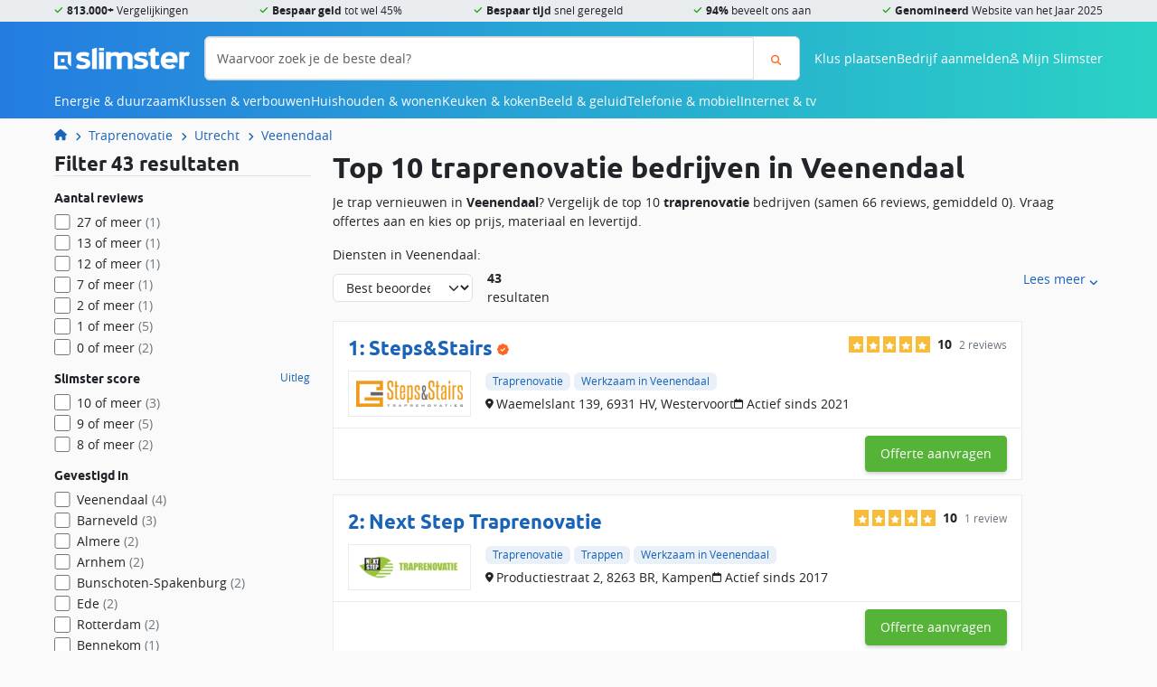

--- FILE ---
content_type: text/html; charset=UTF-8
request_url: https://slimster.nl/traprenovatie/utrecht/veenendaal/
body_size: 17347
content:
        <!DOCTYPE html>
<html class="no-js" lang="nl" id="navToTop">
    <head>
        <title>Traprenovatie in Veenendaal → Trapbekleding info + prijzen - Slimster</title>

        <meta charset="utf-8">
<meta http-equiv="X-UA-Compatible" content="IE=edge">
<meta name="viewport" content="width=device-width, initial-scale=1, maximum-scale=1.0"> 

    <meta name="description" content="Wil je jouw trap renoveren en woon je in Veenendaal? Vraag gratis traprenovatie of trapbekleding offertes aan, vergelijk experts en vind de beste deal.">


<meta property="og:title" content="Traprenovatie in Veenendaal → Trapbekleding info + prijzen - Slimster"/>
<meta property="og:type" content="website">
<meta property="og:locale" content="nl">
<meta property="og:url" content="https://slimster.nl/traprenovatie/utrecht/veenendaal/">
    <meta property="og:description" content="Wil je jouw trap renoveren en woon je in Veenendaal? Vraag gratis traprenovatie of trapbekleding offertes aan, vergelijk experts en vind de beste deal.">
    <meta property="og:image" content="/assets/Cms/Frontend/static/favicon/favicon-196x196.png">
    <meta property="og:image:width" content="192">
    <meta property="og:image:height" content="192">
         
<link rel="dns-prefetch" href="https://cdn.slimster.nl/">
<link rel="preconnect" href="https://cdn.slimster.nl/">
<link rel="dns-prefetch" href="https://image.slimster.nl/">
<link rel="preconnect" href="https://image.slimster.nl/">
<link rel="preconnect" href="https://www.google.com">
<link rel="preconnect" href="https://www.gstatic.com" crossorigin>

<link crossorigin rel="stylesheet" href="/assets/Cms/Frontend/dist/bundle-main.u2htm0T7.css">
<link rel="preload" href="/assets/Cms/Frontend/static/fonts/ubuntu-bold.woff2" as="font" type="font/woff2" crossorigin>
<link rel="preload" href="/assets/Cms/Frontend/static/fonts/opensans-regular.woff2" as="font" type="font/woff2" crossorigin>
<link rel="preload" href="/assets/Cms/Frontend/static/fonts/opensans-bold.woff2" as="font" type="font/woff2" crossorigin>
<link rel="preload" href="/assets/Cms/Frontend/static/fonts/icons.woff2" as="font" type="font/woff2" crossorigin>

        <link rel="canonical" href="https://slimster.nl/traprenovatie/utrecht/veenendaal/">
    <link rel="alternate" href="https://slimster.nl/traprenovatie/utrecht/veenendaal/" hreflang="nl">

<link rel="icon" type="image/png" href="/assets/Cms/Frontend/static/favicon/favicon-96x96.png" sizes="96x96" />
<link rel="icon" type="image/svg+xml" href="/assets/Cms/Frontend/static/favicon/favicon.svg" />
<link rel="shortcut icon" href="/assets/Cms/Frontend/static/favicon/favicon.ico" />
<link rel="apple-touch-icon" sizes="180x180" href="/assets/Cms/Frontend/static/favicon/apple-touch-icon.png" />
<link rel="manifest" href="/assets/Cms/Frontend/static/favicon/site.webmanifest" />         
<script>
    var appConfig = {
        environment: 'prod',
        version: '4218',
        baseUrl: 'https://mijn.slimster.nl/api/'
    };
</script>


<!-- Google Tag Manager -->
<script data-cookieconsent="ignore">
    window.dataLayer = window.dataLayer || [];
    function gtag(){dataLayer.push(arguments);}
    gtag('js', new Date());

    <!-- Google Tag Manager -->
(function(w,d,s,l,i){w[l]=w[l]||[];w[l].push({'gtm.start':
new Date().getTime(),event:'gtm.js'});var f=d.getElementsByTagName(s)[0],
j=d.createElement(s),dl=l!='dataLayer'?'&l='+l:'';j.async=true;j.src=
'https://inc-a.slimster.nl/tagger.js?id='+i+dl;f.parentNode.insertBefore(j,f);
})(window,document,'script','dataLayer','increase');
<!-- End Google Tag Manager -->

    if (typeof dataLayer === 'undefined') {
        dataLayer = [];
    }
</script>
<!-- End Google Tag Manager -->
<style>
    body { margin: 0px !important; }
    .mod-search { display: none; }
    .mod-admin-menu { display: none; }
</style>

<meta name="p:domain_verify" content="d9ed6c80196376c7af2bc764f258e864"/>
<meta name="verification" content="cab670389e8fda4740106fbf997f3912" />
<meta name="robots" content="max-image-preview:large">
<link rel="dns-prefetch" href="https://cdn.slimster.nl/">
<link rel="preconnect" href="https://cdn.slimster.nl/" crossorigin>

<meta name="facebook-domain-verification" content="novvlneayxiafkz6pz5guvu55yrsdj" />

<script defer src="https://go.slimster.nl/jsTag?ap=1925217322"></script>

<!-- begin Convert Experiences code--><script type="text/javascript" src="//cdn-4.convertexperiments.com/v1/js/10041346-10042307.js?environment=production"></script><!-- end Convert Experiences code -->


<script type="application/ld+json">
                  {"@context":"http://schema.org","@graph":[{"@type":"WebSite","@id":"https://slimster.nl/#WebSite","inLanguage":"nl","url":"https://slimster.nl/","publisher":{"@id":"https://slimster.nl/#Organization"},"potentialAction":{"@type":"SearchAction","target":"https://slimster.nl/zoeken/?q={search_term_string}","query-input":"required name=search_term_string"}},{"@id":"https://slimster.nl/#WebPage","@type":["WebPage"],"headline":"Veenendaal","publisher":{"@id":"https://slimster.nl/#Organization"},"description":"Wil je jouw trap renoveren en woon je in Veenendaal? Vraag gratis traprenovatie of trapbekleding offertes aan, vergelijk experts en vind de beste deal.","breadcrumb":{"@id":"https://slimster.nl/#breadcrumbs"},"isPartOf":{"@id":"https://slimster.nl/#WebSite"},"datePublished":"2018-11-08T12:49:41+00:00","dateModified":"2024-08-26T13:33:11+00:00"},{"@type":"Organization","@id":"https://slimster.nl/#Organization","url":"https://slimster.nl/","contactPoint":[{"@type":"ContactPoint","telephone":"+31882221410","email":"info@slimster.nl","contactType":"customer service","url":"https://slimster.nl/over/contact/","areaServed":["NL","BE"],"availableLanguage":["nl","en"]},{"@type":"ContactPoint","telephone":"+31882221400","email":"info@slimster.nl","contactType":"sales","url":"https://slimster.nl/over/contact/","areaServed":["NL","BE"],"availableLanguage":["nl","en"]}],"name":"Slimster","sameAs":["https://www.facebook.com/slimster.nl","https://www.youtube.com/channel/UCsdnZx4lDFOOy9E0jzSkrBg","https://twitter.com/slimsternl","https://www.instagram.com/slimster.nl/","https://nl.pinterest.com/slimsternl/","https://www.feedbackcompany.com/nl-nl/reviews/slimster/"],"logo":{"@type":"ImageObject","url":"https://slimster.nl/assets/slimster-amp.jpg","width":310,"height":60},"aggregateRating":{"@type":"AggregateRating","bestRating":10,"worstRating":1,"ratingValue":8.8,"reviewCount":1007,"url":"https://www.feedbackcompany.com/nl-nl/reviews/slimster/"}},{"@type":"BreadcrumbList","@id":"https://slimster.nl/#breadcrumbs","itemListElement":[{"@type":"ListItem","position":1,"name":"Home","item":"https://slimster.nl/"},{"@type":"ListItem","position":2,"name":"Traprenovatie","item":"https://slimster.nl/traprenovatie/"},{"@type":"ListItem","position":3,"name":"Utrecht","item":"https://slimster.nl/traprenovatie/utrecht/"},{"@type":"ListItem","position":4,"name":"Veenendaal","item":"https://slimster.nl/traprenovatie/utrecht/veenendaal/"}]},{"@type":"ItemList","itemListElement":[]}]}
</script>

<script async src="https://www.google.com/recaptcha/enterprise.js?render=6LcvMg8sAAAAAIT7p6pO7EoXY3FoYHbsNkRiZkS_"></script>     </head>
    <body class="CityPage">
                                    
            <header class="site-header">
    <div class="site-header__usps">
        <ul class="container">
            <li class="icon-check"><b>813.000+</b> Vergelijkingen</li>
            <li class="icon-check"><b>Bespaar geld</b> tot wel 45%</li>
            <li class="icon-check"><b>Bespaar tijd</b> snel geregeld</li>
            <li class="icon-check"><b>94%</b> beveelt ons aan</li>
            <li class="icon-check"><b>Genomineerd</b> Website van het Jaar 2025</li>
                    </ul>
    </div>
    <div class="site-header__top container">
        <div class="site-header__top-toggle d-md-none">
            <button id="js-siteNavToggle"
                class="btn btn-clear"
                data-bs-toggle="offcanvas"
                data-bs-target="#js-navWrapper"
                aria-controls="js-navWrapper"
            >
                Menu
            </button>
        </div>
        <div class="site-header__top-logo">
            <a href="//slimster.nl/"
                title="Slimster home"
            >
                <img srcset="/assets/Cms/Frontend/static/img/logo-white.webp,
                    /assets/Cms/Frontend/static/img/logo-white_2x.webp 2x"
                    src="/assets/Cms/Frontend/static/img/logo-white_2x.webp"
                    alt="logo-white.webp"
                    height="25"
                    width="150"
                >
            </a>
        </div>
        
<form action="https://slimster.nl/zoeken/"
        class="search-form site-header__top-search js-headerSearchForm" 
    method="get"
>
    <div class="input-group">
        <input aria-label="Waarvoor zoek je de beste deal?"
            class="form-control"
            name="q"
            placeholder="Waarvoor zoek je de beste deal?" 
            type="text" 
        >
        <button aria-label="Zoeken"
            class="btn btn-outline-search" 
            id="searchButton"
            type="sumbit"
        >
            <i class="icon-magnifying-glass"></i>
        </button>
    </div>
</form>        <div class="site-header__top-user-menu"> 
                        <a href="/klus-plaatsen/" class="d-none d-md-block">Klus plaatsen</a>
            <a href="/bedrijven/aanmelden/" class="d-none d-md-block">Bedrijf aanmelden</a>
                        <span aria-controls="js-navWrapper"
                class="icon-magnifying-glass d-md-none"
                data-bs-target="#js-navWrapper"
                data-bs-toggle="offcanvas"
                id="js-mobileSearchToggle"
            ></span>
            <span id="js-userMenuToggle">
                <i class="icon-user-regular"></i>
                <span class="d-none d-lg-inline">Mijn Slimster</span>
            </span>
        </div>
        <div id="js-navWrapper" class="site-header__top-menu offcanvas-md offcanvas-start">
            <script>
                var mainMenuData = [{"items":[{"items":[{"url":"/isolatie/","name":"Isolatie"},{"url":"/laadpaal/","name":"Laadpalen"},{"url":"/warmtepomp/","name":"Warmtepompen"},{"url":"/zonnepanelen/","name":"Zonnepanelen"},{"url":"/zonneboiler/","name":"Zonneboiler"},{"url":"/thuisbatterij/","name":"Thuisbatterij"},{"url":"/windturbine/","name":"Windturbine"},{"url":"/glaszetter/triple-hr-glas-prijs/","name":"Triple glas"},{"url":"/duurzaam/woning-verduurzamen/","name":"Woning verduurzamen"},{"url":"/duurzaam/isde-subsidie/","name":"ISDE subsidie"},{"url":"/dakdekker/prijzen/groendak/","name":"Groendak"}],"url":"/duurzaam/","name":"Duurzaam"},{"items":[{"url":"/energie/energie-vergelijken/","name":"Energie vergelijken"},{"url":"/energie/overstappen-energie/","name":"Overstappen energie"},{"url":"/energie/energieprijzen/","name":"Energieprijzen"},{"url":"/energie/energie-besparen/","name":"Energie besparen"},{"url":"/energie/energieleveranciers/","name":"Energieleveranciers"},{"url":"/energie/energielabel/","name":"Energielabel"},{"url":"/energie/groene-energie/","name":"Groene energie"}],"url":"/energie/","name":"Energie"},{"items":[{"url":"/fornuizen/energieklasse/","name":"Fornuizen"},{"url":"/koelkasten/energiezuinige-koelkast/","name":"Koelkasten"},{"url":"/vaatwassers/energiezuinige-vaatwasser/","name":"Vaatwassers"},{"url":"/vriezers/energiezuinige-vriezers/","name":"Vriezers"},{"url":"/wasdrogers/energiezuinige-wasdroger/","name":"Wasdrogers"},{"url":"/wasmachines/energiezuinige-wasmachine/","name":"Wasmachines"}],"url":"/energie/energiezuinige-apparaten/","name":"Energiezuinige apparaten"},{"items":[{"url":"/airco/","name":"Airconditioning"},{"url":"/cv-ketels/","name":"CV-ketels"},{"url":"/infrarood-verwarming/","name":"Infrarood verwarming"},{"url":"/vloerverwarming/","name":"Vloerverwarming"},{"url":"/klimaatbeheersing/","name":"Klimaatbeheersing"}],"name":"Verwarmen & koelen"}],"url":"/energie-duurzaam/","name":"Energie & duurzaam"},{"items":[{"items":[{"url":"/dakkapellen/","name":"Dakkapellen"},{"url":"/kozijnen/","name":"Kozijnen"},{"url":"/deuren/","name":"Deuren"},{"url":"/schuifpui/","name":"Schuifpuien"},{"url":"/isolatie/","name":"Isolatie"},{"url":"/carport/","name":"Carport"},{"url":"/gevelrenovatie/","name":"Gevelrenovatie"},{"url":"/uitbouw/","name":"Uitbouw"},{"url":"/dakopbouw/","name":"Dakopbouw"},{"url":"/sloopwerk/","name":"Sloopwerk"},{"url":"/terrasoverkapping/","name":"Terrasoverkapping"},{"url":"/tuin/","name":"Tuin"},{"url":"/nokverhoging/","name":"Nokverhoging"}],"name":"Bouw & verbouw"},{"items":[{"url":"/dakramen/","name":"Dakramen"},{"url":"/lichtstraat/","name":"Lichtstraten"},{"url":"/inbraakbeveiliging/","name":"Inbraakbeveiliging"},{"url":"/traprenovatie/","name":"Traprenovatie"},{"url":"/raamdecoratie/","name":"Raamdecoratie"},{"url":"/schoonmaak/","name":"Schoonmaak"},{"url":"/smart-home/","name":"Smart Home"},{"url":"/stoffering/","name":"Stoffering"},{"url":"/trap/","name":"Trappen"},{"url":"/vloeren/","name":"Vloer"},{"url":"/waterontharder/","name":"Waterontharder"},{"url":"/zonwering/","name":"Zonwering"}],"name":"Klussen & interieur"},{"items":[{"url":"/aannemer/","name":"Aannemers"},{"url":"/dakdekker/","name":"Dakdekkers"},{"url":"/elektricien/","name":"Elektricien"},{"url":"/glaszetter/","name":"Glaszetters"},{"url":"/hovenier/","name":"Hoveniers"},{"url":"/installateur/","name":"Installateurs"},{"url":"/ontruiming/","name":"Ontruimers"},{"url":"/schilder/","name":"Schilders"},{"url":"/stukadoors/","name":"Stukadoors"},{"url":"/tegelzetter/","name":"Tegelzetter"},{"url":"/timmerman/","name":"Timmerman"},{"url":"/verhuizen/","name":"Verhuizers"}],"url":"/vakmannen/","name":"Vakmannen"}],"url":"/klussen-verbouwen/","name":"Klussen & verbouwen"},{"items":[{"items":[{"url":"/wasmachines/","name":"Wasmachines"},{"url":"/wasdrogers/","name":"Wasdrogers"},{"url":"/was-droogcombinaties/","name":"Was-droogcombinaties"},{"url":"/vaatwassers/","name":"Vaatwassers"},{"url":"/strijkijzers/","name":"Strijken"}],"name":"Wassen & drogen"},{"items":[{"url":"/airco/","name":"Airco's"},{"url":"/elektrische-kachels/","name":"Elektrische kachels"},{"url":"/mobiele-aircos/","name":"Mobiele airco's"},{"url":"/luchtbevochtigers/","name":"Luchtbevochtigers"},{"url":"/luchtontvochtigers/","name":"Luchtontvochtigers"},{"url":"/luchtreinigers/","name":"Luchtreinigers"},{"url":"/thermostaten/","name":"Thermostaten"},{"url":"/ventilatie/","name":"Ventilatie"}],"url":"/klimaatbeheersing/","name":"Klimaatbeheersing"},{"items":[{"url":"/ip-cameras/","name":"IP camera's"},{"url":"/alarmsystemen/","name":"Alarmsystemen"},{"url":"/camerabeveiliging/","name":"Camerabeveiliging"},{"url":"/deurbeveiliging/","name":"Deurbeveiliging"},{"url":"/deurbellen/","name":"Deurbellen"},{"url":"/raambeveiliging/","name":"Raambeveiliging"},{"url":"/brandbeveiliging/","name":"Brandbeveiliging"}],"url":"/beveiliging/","name":"Beveiliging"},{"items":[{"url":"/smart-home/kosten-slimme-verlichting/","name":"Slimme verlichting"},{"url":"/smart-home/kosten-slimme-beveiliging/","name":"Slimme beveiliging"},{"url":"/smart-home/kosten-slimme-deurbel/","name":"Slimme deurbel"},{"url":"/smart-home/kosten-slimme-thermostaat-verwarming/","name":"Slimme thermostaat"},{"url":"/smart-home/kosten-slimme-zonwering/","name":"Slimme zonwering"},{"url":"/smart-home/kosten-slimme-tuin/","name":"Slimme tuin"},{"url":"/wasmachines/smart-wasmachines/","name":"Slimme wasmachines"},{"url":"/televisies/smart-tv/","name":"Smart TV"},{"url":"/kookplaten/slimme-kookplaat/","name":"Slimme kookplaat"},{"url":"/koelkasten/smart-koelkast-met-wifi/","name":"Slimme koelkasten"}],"url":"/smart-home/","name":"Smart Home"},{"items":[{"url":"/stofzuigers/","name":"Stofzuigers"},{"url":"/robotstofzuigers/","name":"Robotstofzuigers"}],"url":"/schoonmaak/","name":"Schoonmaken"}],"url":"/huishouden-wonen/","name":"Huishouden & wonen"},{"items":[{"items":[{"url":"/afzuigkappen/","name":"Afzuigkappen"},{"url":"/airfryers/","name":"Airfryers"},{"url":"/fornuizen/","name":"Fornuizen"},{"url":"/frituurpannen/","name":"Frituurpannen"},{"url":"/koelkasten/","name":"Koelkasten"},{"url":"/kookplaten/","name":"Kookplaten"},{"url":"/magnetrons/","name":"Magnetrons"},{"url":"/ovens/","name":"Ovens"},{"url":"/vaatwassers/","name":"Vaatwassers"},{"url":"/vriezers/","name":"Vriezers"}],"url":"/keukenapparatuur/","name":"Keukenapparatuur"},{"items":[{"url":"/keukens/keuken-ontwerpen/","name":"Keuken ontwerpen"},{"url":"/keukens/keuken-laten-plaatsen-kosten/","name":"Keuken monteren"},{"url":"/keukens/keukenrenovatie-kosten/","name":"Keuken renoveren"}],"url":"/keukens/","name":"Keuken"}],"url":"/keuken-koken/","name":"Keuken & koken"},{"items":[{"items":[{"url":"/televisies/ultra-hd-4k/","name":"4K Ultra HD tv's"},{"url":"/televisies/samsung-qled-tv/","name":"QLED tv's"},{"url":"/televisies/oled-tv/","name":"OLED tv's"},{"url":"/televisies/led-tv/","name":"LED tv's"},{"url":"/televisies/smart-tv/","name":"Smart tv's"},{"url":"/televisies/beste-tv/","name":"Beste tv's"},{"url":"/televisies/","name":"TV's vergelijken"}],"url":"/televisies/","name":"Televisies"},{"items":[{"url":"/televisies/8k-tv/","name":"8K tv's"},{"url":"/televisies/televisie-met-ambilight/","name":"Met ambilight"},{"url":"/televisies/tv-geschikt-voor-schotel-satelliet/","name":"Geschikt voor schotel / satelliet"},{"url":"/televisies/televisie-met-dvb-s-tuner/","name":"Met DVB-S tuner"},{"url":"/televisies/televisie-met-hdr-high-dynamic-range/","name":"Met HDR (High Dynamic Range)"}],"name":"Specifieke tv's"},{"items":[{"url":"/televisies/samsung/","name":"Samsung tv's"},{"url":"/televisies/lg/","name":"LG tv's"},{"url":"/televisies/philips/","name":"Philips tv's"},{"url":"/televisies/sony/","name":"Sony tv's"},{"url":"/televisies/tcl/","name":"TCL tv's"},{"url":"/televisies/salora/","name":"Salora tv's"}],"name":"Merken"}],"url":"/beeld-geluid/","name":"Beeld & geluid"},{"items":[{"items":[{"url":"/sim-only/","name":"Sim-only vergelijken"},{"url":"/sim-only/esim/","name":"eSIM only"},{"url":"/sim-only/beste/","name":"Beste sim only"},{"url":"/sim-only/5g/","name":"5G sim only"},{"url":"/sim-only/alleen-internet-en-data/","name":"Alleen internet / data"},{"url":"/sim-only/alleen-bellen-en-sms-zonder-data/","name":"Alleen bellen en SMS"},{"url":"/sim-only/maandelijks-opzegbaar/","name":"Maandelijks opzegbaar"},{"url":"/sim-only/onbeperkt-internet/","name":"Onbeperkt internet / data"}],"name":"Sim-only"},{"items":[{"url":"/telefoon-abonnement/","name":"Alle abonnementen vergelijken"},{"url":"/telefoon-abonnement/5g/","name":"5G abonnement"},{"url":"/telefoon-abonnement/apple-iphone/","name":"Apple iPhone met abonnement"},{"url":"/telefoon-abonnement/samsung/","name":"Samsung telefoons met abonnement"},{"url":"/telefoon-abonnement/kpn/","name":"KPN mobiel"},{"url":"/telefoon-abonnement/vodafone/","name":"Vodafone mobiel"},{"name":"T-Mobile mobiel"}],"name":"Telefoon abonnement"},{"items":[{"url":"/mobiele-telefoons/5g-telefoons/","name":"5G telefoons"},{"url":"/mobiele-telefoons/android-telefoons/","name":"Android telefoons"},{"url":"/mobiele-telefoons/ios-telefoons/","name":"iOS telefoons"}],"name":"Mobiele telefoons"}],"url":"/telefonie-mobiel/","name":"Telefonie & mobiel"},{"items":[{"items":[{"url":"/internet/internet-vergelijken/","name":"Internet vergelijken"},{"url":"/internet/alles-in-1-pakket-vergelijken/","name":"Alles-in-1 pakket vergelijken"},{"url":"/internet/glasvezel-vergelijken/","name":"Glasvezel vergelijken"},{"url":"/internet/internet-en-tv-overstappen-met-cadeau/","name":"Internet en tv overstappen"},{"url":"/internet/kabelinternet-vergelijken/","name":"Kabelinternet vergelijken"},{"url":"/internet/internet-en-onbeperkt-vast-bellen/","name":"Internet en bellen vergelijken"}],"name":"Internet"},{"items":[{"url":"/internet/digitale-tv-aanbieders/","name":"Digitale tv"},{"url":"/televisies/","name":"Nieuwe tv"},{"url":"/televisies/beste-tv/","name":"Beste tv's"}],"name":"Televisie"}],"url":"/internet-tv/","name":"Internet & tv"}];
            </script>
                        <div class="button-menu d-md-none">
                <a href="/klus-plaatsen/" class="btn btn-primary">
                    <svg xmlns="http://www.w3.org/2000/svg" viewBox="0 0 576 512" class="svg-icon svg-icon--hammer"><!--! Font Awesome Pro 6.2.0 by @fontawesome - https://fontawesome.com License - https://fontawesome.com/license (Commercial License) Copyright 2022 Fonticons, Inc. --><path d="M413.5 237.5c-28.2 4.8-58.2-3.6-80-25.4l-38.1-38.1C280.4 159 272 138.8 272 117.6V105.5L192.3 62c-5.3-2.9-8.6-8.6-8.3-14.7s3.9-11.5 9.5-14l47.2-21C259.1 4.2 279 0 299.2 0h18.1c36.7 0 72 14 98.7 39.1l44.6 42c24.2 22.8 33.2 55.7 26.6 86L503 183l8-8c9.4-9.4 24.6-9.4 33.9 0l24 24c9.4 9.4 9.4 24.6 0 33.9l-88 88c-9.4 9.4-24.6 9.4-33.9 0l-24-24c-9.4-9.4-9.4-24.6 0-33.9l8-8-17.5-17.5zM27.4 377.1L260.9 182.6c3.5 4.9 7.5 9.6 11.8 14l38.1 38.1c6 6 12.4 11.2 19.2 15.7L134.9 484.6c-14.5 17.4-36 27.4-58.6 27.4C34.1 512 0 477.8 0 435.7c0-22.6 10.1-44.1 27.4-58.6z"/></svg>
 Klus plaatsen
                </a>
                <a href="/bedrijven/aanmelden/" class="btn btn-primary">
                    <svg xmlns="http://www.w3.org/2000/svg" viewBox="0 0 384 512" class="svg-icon svg-icon--building-solid"><!--! Font Awesome Pro 6.2.1 by @fontawesome - https://fontawesome.com License - https://fontawesome.com/license (Commercial License) Copyright 2022 Fonticons, Inc. --><path d="M384 0H0V512H144V384h96V512H384V0zM64 224h64v64H64V224zm160 0v64H160V224h64zm32 0h64v64H256V224zM128 96v64H64V96h64zm32 0h64v64H160V96zm160 0v64H256V96h64z"/></svg>
 Bedrijf aanmelden
                </a>
            </div>
                        <div id="js-navMenu"></div>
        </div>
    </div>
</header>
    
            
<nav class="breadcrumbs">
    <ol class="container">
                                                
            
            <li><a href="https://slimster.nl/" title="Slimster"><svg xmlns="http://www.w3.org/2000/svg" aria-label="Slimster.nl" aria-hidden="true" viewBox="0 0 576 512" class="svg-icon svg-icon--house"><!--! Font Awesome Pro 6.2.0 by @fontawesome - https://fontawesome.com License - https://fontawesome.com/license (Commercial License) Copyright 2022 Fonticons, Inc. --><path d="M575.8 255.5c0 18-15 32.1-32 32.1h-32l.7 160.2c0 2.7-.2 5.4-.5 8.1V472c0 22.1-17.9 40-40 40H456c-1.1 0-2.2 0-3.3-.1c-1.4 .1-2.8 .1-4.2 .1H416 392c-22.1 0-40-17.9-40-40V448 384c0-17.7-14.3-32-32-32H256c-17.7 0-32 14.3-32 32v64 24c0 22.1-17.9 40-40 40H160 128.1c-1.5 0-3-.1-4.5-.2c-1.2 .1-2.4 .2-3.6 .2H104c-22.1 0-40-17.9-40-40V360c0-.9 0-1.9 .1-2.8V287.6H32c-18 0-32-14-32-32.1c0-9 3-17 10-24L266.4 8c7-7 15-8 22-8s15 2 21 7L564.8 231.5c8 7 12 15 11 24z"/></svg>
</a></li>
    
    
            
            <li><a href="https://slimster.nl/traprenovatie/" title="Traprenovatie">Traprenovatie</a></li>
    
    
            
            <li><a href="https://slimster.nl/traprenovatie/utrecht/" title="Utrecht">Utrecht</a></li>
    
    
            
            <li><a href="https://slimster.nl/traprenovatie/utrecht/veenendaal/" title="Veenendaal">Veenendaal</a></li>
    
    </ol>
</nav>    
        <div class="layout-wrapper">
        <main class="layout layout--sidebar-left container">
            
            
                <div class="layout__body">
                            <h1>Top 10 traprenovatie bedrijven in Veenendaal</h1>
                        <div class="cms-block cms-block-text">
            <div id="collapsable-text" class="collapsable-text">
                <p>Je trap vernieuwen in <strong>Veenendaal</strong>? Vergelijk de top 10 <strong>traprenovatie</strong> bedrijven (samen 66 reviews, gemiddeld 0). Vraag offertes aan en kies op prijs, materiaal en levertijd.</p>

<p>Diensten in Veenendaal:</p>
<ul>
  <li><strong>Overzettreden</strong>: hout, laminaat of PVC, inclusief stootborden en profielen.</li>
  <li><strong>Veiligheid & afwerking</strong>: anti-slip, led-verlichting, leuningen en balustrades.</li>
  <li><strong>Renovatie & reparatie</strong>: kraken verhelpen, tredes herstellen, schilder- en lakwerk.</li>
</ul>

<p>We hebben 4 traprenovatie-specialisten die werkzaam zijn in Veenendaal. Ontvang offertes van maximaal 5 bedrijven.</p>
            </div>
            <button class="btn btn-clear collapsable-text__toggle invisible"
                    aria-expanded="false"
                    aria-controls="collapsable-text"
            >
                <span class="if-not-collapsed icon-angle-up">Lees minder</span>
                <span class="if-collapsed icon-angle-down">Lees meer</span>
            </button>
        </div>
        <div class="companylist">
            <div class="companylist" id="companiesList" data-comparison-category="traprenovatie/utrecht/veenendaal">
                            

<div class="companylist-header">
    <div class="companylist-header__sort">
		<select id="js-comparisonSortOrder" class="form-select">
            <option data-sort="average_rating" data-order="desc" >Best beoordeeld</option>
            <option data-sort="rating_count" data-order="desc" >Meeste reviews</option>
		</select>
	</div>

    <div class="companylist-header__sidebar-toggle">
		<button type="button" 
            class="btn btn-secondary btn-sm"
            data-bs-toggle="offcanvas" 
            data-bs-target="#js-facetsContainer" 
            aria-controls="js-facetsContainer"
        >
			<i class="icon-filter"></i> Filters
					</button>
	</div>

    <div class="companylist-header__result-count js-resultCount">
		<span class="strong">43</span> resultaten
	</div>

                                                            </div>                <div class="company-tile">
            <div class="h2 company-tile__title">
            1:
            <a href="//slimster.nl/bedrijf/steps-stairs/">Steps&amp;Stairs</a>
            <i class="icon icon-badge-check"></i>
        </div>
    
    





<div class="rating rating--horizontal ">
    <div class="rating__stars" style="--rating-value:100%">
                    <span class="icon-star-sharp-solid"></span>
                    <span class="icon-star-sharp-solid"></span>
                    <span class="icon-star-sharp-solid"></span>
                    <span class="icon-star-sharp-solid"></span>
                    <span class="icon-star-sharp-solid"></span>
            </div>
            <div class="rating__score">10</div>
        <div class="rating__count">
        2 reviews
    </div>
</div>
    
    <div class="company-tile__logo">
                                <img src="https://cdn.slimster.nl/upload/cache/company_logo/upload/app/2271713651dc9a060fd4f175d589d99a9180125d.png" alt="Steps&amp;Stairs" loading="lazy">
            </div>
    <div class="company-tile__tags">
                    <span class="badge badge-sm badge--primary-light">Traprenovatie</span>
        
                    <span class="badge badge-sm badge--primary-light">Werkzaam in Veenendaal</span>
            </div>
    <div class="company-tile__meta">
        <div>
            <i class="icon-location-dot"></i>
            Waemelslant 139, 6931 HV, Westervoort 
        </div>
                    <div>
                <i class="icon-calendar"></i> Actief sinds 2021
            </div>
            </div>
    <div class="company-tile__body">
            </div>
    <div class="company-tile__footer">
                
                            
        <a class="btn btn-secondary company-tile__quote-link" href="https://slimster.nl/traprenovatie/offerte/">Offerte aanvragen</a>
    </div>
</div>            <div class="company-tile">
            <div class="h2 company-tile__title">
            2:
            <a href="//slimster.nl/bedrijf/next-step-traprenovatie/">Next Step Traprenovatie</a>
            
        </div>
    
    





<div class="rating rating--horizontal ">
    <div class="rating__stars" style="--rating-value:100%">
                    <span class="icon-star-sharp-solid"></span>
                    <span class="icon-star-sharp-solid"></span>
                    <span class="icon-star-sharp-solid"></span>
                    <span class="icon-star-sharp-solid"></span>
                    <span class="icon-star-sharp-solid"></span>
            </div>
            <div class="rating__score">10</div>
        <div class="rating__count">
        1 review
    </div>
</div>
    
    <div class="company-tile__logo">
                                <img src="https://cdn.slimster.nl/upload/cache/company_logo/upload/app/06290a6947805029a8a1b2cd1f1bc0ab05387f00.png" alt="Next Step Traprenovatie" loading="lazy">
            </div>
    <div class="company-tile__tags">
                    <span class="badge badge-sm badge--primary-light">Traprenovatie</span>
                    <span class="badge badge-sm badge--primary-light">Trappen</span>
        
                    <span class="badge badge-sm badge--primary-light">Werkzaam in Veenendaal</span>
            </div>
    <div class="company-tile__meta">
        <div>
            <i class="icon-location-dot"></i>
            Productiestraat 2, 8263 BR, Kampen 
        </div>
                    <div>
                <i class="icon-calendar"></i> Actief sinds 2017
            </div>
            </div>
    <div class="company-tile__body">
            </div>
    <div class="company-tile__footer">
                
                            
        <a class="btn btn-secondary company-tile__quote-link" href="https://slimster.nl/traprenovatie/offerte/">Offerte aanvragen</a>
    </div>
</div>            <div class="company-tile">
            <div class="h2 company-tile__title">
            3:
            <a href="//slimster.nl/bedrijf/eikenhouten-traprenovatie-twente/">Eikenhouten Traprenovatie Twente</a>
            
        </div>
    
    





<div class="rating rating--horizontal ">
    <div class="rating__stars" style="--rating-value:100%">
                    <span class="icon-star-sharp-solid"></span>
                    <span class="icon-star-sharp-solid"></span>
                    <span class="icon-star-sharp-solid"></span>
                    <span class="icon-star-sharp-solid"></span>
                    <span class="icon-star-sharp-solid"></span>
            </div>
            <div class="rating__score">10</div>
        <div class="rating__count">
        1 review
    </div>
</div>
    
    <div class="company-tile__logo">
                                <img src="https://cdn.slimster.nl/upload/cache/company_logo/upload/app/ea30288350536cf02d8479e3a2152d65ba30154c.png" alt="Eikenhouten Traprenovatie Twente" loading="lazy">
            </div>
    <div class="company-tile__tags">
                    <span class="badge badge-sm badge--primary-light">Traprenovatie</span>
                    <span class="badge badge-sm badge--primary-light">Vloeren</span>
        
                    <span class="badge badge-sm badge--primary-light">Werkzaam in Veenendaal</span>
            </div>
    <div class="company-tile__meta">
        <div>
            <i class="icon-location-dot"></i>
            Welleweg 44, 7462 GJ, Rijssen 
        </div>
                    <div>
                <i class="icon-calendar"></i> Actief sinds 2001
            </div>
            </div>
    <div class="company-tile__body">
            </div>
    <div class="company-tile__footer">
                
                            
        <a class="btn btn-secondary company-tile__quote-link" href="https://slimster.nl/traprenovatie/offerte/">Offerte aanvragen</a>
    </div>
</div>            <div class="company-tile">
            <div class="h2 company-tile__title">
            4:
            <a href="//slimster.nl/bedrijf/trapxpress-traprenovatie/">TrapXpress traprenovatie</a>
            <i class="icon icon-badge-check"></i>
        </div>
    
    





<div class="rating rating--horizontal ">
    <div class="rating__stars" style="--rating-value:90%">
                    <span class="icon-star-sharp-solid"></span>
                    <span class="icon-star-sharp-solid"></span>
                    <span class="icon-star-sharp-solid"></span>
                    <span class="icon-star-sharp-solid"></span>
                    <span class="icon-star-sharp-solid"></span>
            </div>
            <div class="rating__score">9,0</div>
        <div class="rating__count">
        27 reviews
    </div>
</div>
    
    <div class="company-tile__logo">
                                <img src="https://cdn.slimster.nl/upload/cache/company_logo/upload/app/2ba991a1337a49cdcff0d018c19604512c3d708f.jpeg" alt="TrapXpress traprenovatie" loading="lazy">
            </div>
    <div class="company-tile__tags">
                    <span class="badge badge-sm badge--primary-light">Traprenovatie</span>
        
                    <span class="badge badge-sm badge--primary-light">Werkzaam in Veenendaal</span>
            </div>
    <div class="company-tile__meta">
        <div>
            <i class="icon-location-dot"></i>
            Bohemenstraat 25, 8028 SB, Zwolle 
        </div>
                    <div>
                <i class="icon-calendar"></i> Actief sinds 2009
            </div>
            </div>
    <div class="company-tile__body">
                    TrapXpress is een trap renovatie specialist die dan ook puur alleen gespecialiseerd is in traprenovatie d.m.v. overzet treden die wij in diverse materialen ,modellen een vele desig
            </div>
    <div class="company-tile__footer">
                
                            
        <a class="btn btn-secondary company-tile__quote-link" href="https://slimster.nl/traprenovatie/offerte/">Offerte aanvragen</a>
    </div>
</div>            <div class="company-tile">
            <div class="h2 company-tile__title">
            5:
            <a href="//slimster.nl/bedrijf/daniels-traprenovatie/">Daniels Traprenovatie B.V.</a>
            
        </div>
    
    





<div class="rating rating--horizontal ">
    <div class="rating__stars" style="--rating-value:90%">
                    <span class="icon-star-sharp-solid"></span>
                    <span class="icon-star-sharp-solid"></span>
                    <span class="icon-star-sharp-solid"></span>
                    <span class="icon-star-sharp-solid"></span>
                    <span class="icon-star-sharp-solid"></span>
            </div>
            <div class="rating__score">9,0</div>
        <div class="rating__count">
        13 reviews
    </div>
</div>
    
    <div class="company-tile__logo">
                                <img src="https://cdn.slimster.nl/upload/cache/company_logo/upload/app/9e6a3c8dc142a3eb1439740c344b9ce3ede1e152.png" alt="Daniels Traprenovatie B.V." loading="lazy">
            </div>
    <div class="company-tile__tags">
                    <span class="badge badge-sm badge--primary-light">Traprenovatie</span>
        
                    <span class="badge badge-sm badge--primary-light">Werkzaam in Veenendaal</span>
            </div>
    <div class="company-tile__meta">
        <div>
            <i class="icon-location-dot"></i>
            Bosrand 17, 5768 RZ, Meijel 
        </div>
                    <div>
                <i class="icon-calendar"></i> Actief sinds 2006
            </div>
            </div>
    <div class="company-tile__body">
            </div>
    <div class="company-tile__footer">
                
                            
        <a class="btn btn-secondary company-tile__quote-link" href="https://slimster.nl/traprenovatie/offerte/">Offerte aanvragen</a>
    </div>
</div>            <div class="company-tile">
            <div class="h2 company-tile__title">
            6:
            <a href="//slimster.nl/bedrijf/prostairs-traprenovatie/">ProStairs Traprenovatie</a>
            <i class="icon icon-badge-check"></i>
        </div>
    
    





<div class="rating rating--horizontal ">
    <div class="rating__stars" style="--rating-value:90%">
                    <span class="icon-star-sharp-solid"></span>
                    <span class="icon-star-sharp-solid"></span>
                    <span class="icon-star-sharp-solid"></span>
                    <span class="icon-star-sharp-solid"></span>
                    <span class="icon-star-sharp-solid"></span>
            </div>
            <div class="rating__score">9,0</div>
        <div class="rating__count">
        12 reviews
    </div>
</div>
    
    <div class="company-tile__logo">
                                <img src="https://cdn.slimster.nl/upload/cache/company_logo/upload/app/ec0483b13e42551b629d066b8caa18a242e669da.png" alt="ProStairs Traprenovatie" loading="lazy">
            </div>
    <div class="company-tile__tags">
                    <span class="badge badge-sm badge--primary-light">Traprenovatie</span>
        
                    <span class="badge badge-sm badge--primary-light">Werkzaam in Veenendaal</span>
            </div>
    <div class="company-tile__meta">
        <div>
            <i class="icon-location-dot"></i>
            Haarbrug 3, 3751 LM, Bunschoten-Spakenburg 
        </div>
                    <div>
                <i class="icon-calendar"></i> Actief sinds 2005
            </div>
            </div>
    <div class="company-tile__body">
            </div>
    <div class="company-tile__footer">
                
                            
        <a class="btn btn-secondary company-tile__quote-link" href="https://slimster.nl/traprenovatie/offerte/">Offerte aanvragen</a>
    </div>
</div>            <div class="company-tile">
            <div class="h2 company-tile__title">
            7:
            <a href="//slimster.nl/bedrijf/kompleet-trap-renovatie/">Kompleet Trap - Renovatie</a>
            <i class="icon icon-badge-check"></i>
        </div>
    
    





<div class="rating rating--horizontal ">
    <div class="rating__stars" style="--rating-value:90%">
                    <span class="icon-star-sharp-solid"></span>
                    <span class="icon-star-sharp-solid"></span>
                    <span class="icon-star-sharp-solid"></span>
                    <span class="icon-star-sharp-solid"></span>
                    <span class="icon-star-sharp-solid"></span>
            </div>
            <div class="rating__score">9,0</div>
        <div class="rating__count">
        7 reviews
    </div>
</div>
    
    <div class="company-tile__logo">
                                <img src="https://cdn.slimster.nl/upload/cache/company_logo/upload/app/81bb17c367377e69ed3d407d7c6c2ff05fc68796.png" alt="Kompleet Trap - Renovatie" loading="lazy">
            </div>
    <div class="company-tile__tags">
                    <span class="badge badge-sm badge--primary-light">Traprenovatie</span>
        
                    <span class="badge badge-sm badge--primary-light">Werkzaam in Veenendaal</span>
            </div>
    <div class="company-tile__meta">
        <div>
            <i class="icon-location-dot"></i>
            Maanzaadstraat 76, 1446 ET, Purmerend 
        </div>
                    <div>
                <i class="icon-calendar"></i> Actief sinds 2023
            </div>
            </div>
    <div class="company-tile__body">
            </div>
    <div class="company-tile__footer">
                
                            
        <a class="btn btn-secondary company-tile__quote-link" href="https://slimster.nl/traprenovatie/offerte/">Offerte aanvragen</a>
    </div>
</div>            <div class="company-tile">
            <div class="h2 company-tile__title">
            8:
            <a href="//slimster.nl/bedrijf/damen-traprenovaties-1/">Damen Traprenovaties</a>
            
        </div>
    
    





<div class="rating rating--horizontal ">
    <div class="rating__stars" style="--rating-value:90%">
                    <span class="icon-star-sharp-solid"></span>
                    <span class="icon-star-sharp-solid"></span>
                    <span class="icon-star-sharp-solid"></span>
                    <span class="icon-star-sharp-solid"></span>
                    <span class="icon-star-sharp-solid"></span>
            </div>
            <div class="rating__score">9,0</div>
        <div class="rating__count">
        1 review
    </div>
</div>
    
    <div class="company-tile__logo">
                                <img src="https://cdn.slimster.nl/upload/cache/company_logo/upload/app/7b2573e81de93aec95b0cf5b850e99550e9e37ed.png" alt="Damen Traprenovaties" loading="lazy">
            </div>
    <div class="company-tile__tags">
                    <span class="badge badge-sm badge--primary-light">Traprenovatie</span>
                    <span class="badge badge-sm badge--primary-light">Trappen</span>
        
                    <span class="badge badge-sm badge--primary-light">Werkzaam in Veenendaal</span>
            </div>
    <div class="company-tile__meta">
        <div>
            <i class="icon-location-dot"></i>
            Fioringrasstraat 1, 1313 LB, Almere 
        </div>
                    <div>
                <i class="icon-calendar"></i> Actief sinds 2017
            </div>
            </div>
    <div class="company-tile__body">
            </div>
    <div class="company-tile__footer">
                
                            
        <a class="btn btn-secondary company-tile__quote-link" href="https://slimster.nl/traprenovatie/offerte/">Offerte aanvragen</a>
    </div>
</div>            <div class="company-tile">
            <div class="h2 company-tile__title">
            9:
            <a href="//slimster.nl/bedrijf/jovado-traprenovatie/">Jovado traprenovatie</a>
            
        </div>
    
    





<div class="rating rating--horizontal ">
    <div class="rating__stars" style="--rating-value:80%">
                    <span class="icon-star-sharp-solid"></span>
                    <span class="icon-star-sharp-solid"></span>
                    <span class="icon-star-sharp-solid"></span>
                    <span class="icon-star-sharp-solid"></span>
                    <span class="icon-star-sharp-solid"></span>
            </div>
            <div class="rating__score">8,0</div>
        <div class="rating__count">
        1 review
    </div>
</div>
    
    <div class="company-tile__logo">
                                <img src="https://cdn.slimster.nl/upload/cache/company_logo/upload/app/2f08b6f030458ddf2fa81eeb8c9485e25b0b133a.png" alt="Jovado traprenovatie" loading="lazy">
            </div>
    <div class="company-tile__tags">
                    <span class="badge badge-sm badge--primary-light">Traprenovatie</span>
        
                    <span class="badge badge-sm badge--primary-light">Werkzaam in Veenendaal</span>
            </div>
    <div class="company-tile__meta">
        <div>
            <i class="icon-location-dot"></i>
            Schooneggendreef 138, 3562 GK, Utrecht 
        </div>
                    <div>
                <i class="icon-calendar"></i> Actief sinds 2018
            </div>
            </div>
    <div class="company-tile__body">
            </div>
    <div class="company-tile__footer">
                
                            
        <a class="btn btn-secondary company-tile__quote-link" href="https://slimster.nl/traprenovatie/offerte/">Offerte aanvragen</a>
    </div>
</div>            <div class="company-tile">
            <div class="h2 company-tile__title">
            10:
            <a href="//slimster.nl/bedrijf/arendse-traprenovatie/">Arendse traprenovatie</a>
            
        </div>
    
    





<div class="rating rating--horizontal ">
    <div class="rating__stars" style="--rating-value:80%">
                    <span class="icon-star-sharp-solid"></span>
                    <span class="icon-star-sharp-solid"></span>
                    <span class="icon-star-sharp-solid"></span>
                    <span class="icon-star-sharp-solid"></span>
                    <span class="icon-star-sharp-solid"></span>
            </div>
            <div class="rating__score">8,0</div>
        <div class="rating__count">
        1 review
    </div>
</div>
    
    <div class="company-tile__logo">
                                <img src="https://cdn.slimster.nl/upload/cache/company_logo/upload/app/022afa39be7c5ecf5e8e500f6090b7bf5b6cc40e.png" alt="Arendse traprenovatie" loading="lazy">
            </div>
    <div class="company-tile__tags">
                    <span class="badge badge-sm badge--primary-light">Traprenovatie</span>
                    <span class="badge badge-sm badge--primary-light">Vloeren</span>
        
                    <span class="badge badge-sm badge--primary-light">Werkzaam in Veenendaal</span>
            </div>
    <div class="company-tile__meta">
        <div>
            <i class="icon-location-dot"></i>
            Kampstraat 12, 6627 AT, Maasbommel 
        </div>
                    <div>
                <i class="icon-calendar"></i> Actief sinds 2004
            </div>
            </div>
    <div class="company-tile__body">
            </div>
    <div class="company-tile__footer">
                
                            
        <a class="btn btn-secondary company-tile__quote-link" href="https://slimster.nl/traprenovatie/offerte/">Offerte aanvragen</a>
    </div>
</div>    </div>
        </div>
    </div>

                                        <aside class="layout__sidebar">
                        	<form class="facets offcanvas-lg offcanvas-start" 
		id="js-facetsContainer" 
		autocomplete="off" 
		data-content-id="companiesList"
		data-subject="company"
	>
				<div class="facets__header">
			<h2>
				<span class="d-none d-lg-inline">Filter </span>
				<span class="d-lg-none">Bekijk </span>
				<span class="js-resultCountUpdate">43 resultaten</span>
			</h2>
			<button type="button" 
				class="btn-close d-lg-none" 
				data-bs-toggle="offcanvas" 
            	data-bs-target="#js-facetsContainer" 
            	aria-controls="js-facetsContainer" 
				aria-label="Close"></button>
		</div>
		
																	
																								<div class="facet-group js-radioCheckboxGroup "
						 data-filter-name="rating_count"
												>
						<div class="facet-group-header h4">
							Aantal reviews
													</div>

													<div class="facet-item form-check">
								<input class="form-check-input"
									   id="rating_count-27"
									   name="rating_count"
									   type="checkbox"
									   value="27"
										
										
								>
								<label class="form-check-label" for="rating_count-27">
									27  of meer
									<span>(1)</span>
								</label>
							</div>
													<div class="facet-item form-check">
								<input class="form-check-input"
									   id="rating_count-13"
									   name="rating_count"
									   type="checkbox"
									   value="13"
										
										
								>
								<label class="form-check-label" for="rating_count-13">
									13  of meer
									<span>(1)</span>
								</label>
							</div>
													<div class="facet-item form-check">
								<input class="form-check-input"
									   id="rating_count-12"
									   name="rating_count"
									   type="checkbox"
									   value="12"
										
										
								>
								<label class="form-check-label" for="rating_count-12">
									12  of meer
									<span>(1)</span>
								</label>
							</div>
													<div class="facet-item form-check">
								<input class="form-check-input"
									   id="rating_count-7"
									   name="rating_count"
									   type="checkbox"
									   value="7"
										
										
								>
								<label class="form-check-label" for="rating_count-7">
									7  of meer
									<span>(1)</span>
								</label>
							</div>
													<div class="facet-item form-check">
								<input class="form-check-input"
									   id="rating_count-2"
									   name="rating_count"
									   type="checkbox"
									   value="2"
										
										
								>
								<label class="form-check-label" for="rating_count-2">
									2  of meer
									<span>(1)</span>
								</label>
							</div>
													<div class="facet-item form-check">
								<input class="form-check-input"
									   id="rating_count-1"
									   name="rating_count"
									   type="checkbox"
									   value="1"
										
										
								>
								<label class="form-check-label" for="rating_count-1">
									1  of meer
									<span>(5)</span>
								</label>
							</div>
													<div class="facet-item form-check">
								<input class="form-check-input"
									   id="rating_count-0"
									   name="rating_count"
									   type="checkbox"
									   value="0"
										
										
								>
								<label class="form-check-label" for="rating_count-0">
									0  of meer
									<span>(2)</span>
								</label>
							</div>
											</div>
				
																												
																								<div class="facet-group js-radioCheckboxGroup "
						 data-filter-name="average_rating"
												>
						<div class="facet-group-header h4">
							Slimster score
															<button class="btn btn-clear js-facetModalFilterDescription" data-modal-subject="company" data-modal-id="average_rating" type="button">
									Uitleg
								</button>
													</div>

													<div class="facet-item form-check">
								<input class="form-check-input"
									   id="average_rating-10"
									   name="average_rating"
									   type="checkbox"
									   value="10"
										
										
								>
								<label class="form-check-label" for="average_rating-10">
									10  of meer
									<span>(3)</span>
								</label>
							</div>
													<div class="facet-item form-check">
								<input class="form-check-input"
									   id="average_rating-9"
									   name="average_rating"
									   type="checkbox"
									   value="9"
										
										
								>
								<label class="form-check-label" for="average_rating-9">
									9  of meer
									<span>(5)</span>
								</label>
							</div>
													<div class="facet-item form-check">
								<input class="form-check-input"
									   id="average_rating-8"
									   name="average_rating"
									   type="checkbox"
									   value="8"
										
										
								>
								<label class="form-check-label" for="average_rating-8">
									8  of meer
									<span>(2)</span>
								</label>
							</div>
											</div>
				
																																																<div class="facet-group " 
						data-filter-name="address-city"
													date-filter-collapse="10"
											>
						<div class="facet-group-header h4">
							Gevestigd in
													</div>
						
													<div class="facet-item form-check">
								<input class="form-check-input"
									id="address.city-Veenendaal"
									name="address.city"
									type="checkbox"
									value="Veenendaal"
									
									
								>
								<label class="form-check-label" for="address.city-Veenendaal">
																			Veenendaal
																		<span>(4)</span>
								</label>
							</div>
													<div class="facet-item form-check">
								<input class="form-check-input"
									id="address.city-Barneveld"
									name="address.city"
									type="checkbox"
									value="Barneveld"
									
									
								>
								<label class="form-check-label" for="address.city-Barneveld">
																			Barneveld
																		<span>(3)</span>
								</label>
							</div>
													<div class="facet-item form-check">
								<input class="form-check-input"
									id="address.city-Almere"
									name="address.city"
									type="checkbox"
									value="Almere"
									
									
								>
								<label class="form-check-label" for="address.city-Almere">
																			Almere
																		<span>(2)</span>
								</label>
							</div>
													<div class="facet-item form-check">
								<input class="form-check-input"
									id="address.city-Arnhem"
									name="address.city"
									type="checkbox"
									value="Arnhem"
									
									
								>
								<label class="form-check-label" for="address.city-Arnhem">
																			Arnhem
																		<span>(2)</span>
								</label>
							</div>
													<div class="facet-item form-check">
								<input class="form-check-input"
									id="address.city-Bunschoten-Spakenburg"
									name="address.city"
									type="checkbox"
									value="Bunschoten-Spakenburg"
									
									
								>
								<label class="form-check-label" for="address.city-Bunschoten-Spakenburg">
																			Bunschoten-Spakenburg
																		<span>(2)</span>
								</label>
							</div>
													<div class="facet-item form-check">
								<input class="form-check-input"
									id="address.city-Ede"
									name="address.city"
									type="checkbox"
									value="Ede"
									
									
								>
								<label class="form-check-label" for="address.city-Ede">
																			Ede
																		<span>(2)</span>
								</label>
							</div>
													<div class="facet-item form-check">
								<input class="form-check-input"
									id="address.city-Rotterdam"
									name="address.city"
									type="checkbox"
									value="Rotterdam"
									
									
								>
								<label class="form-check-label" for="address.city-Rotterdam">
																			Rotterdam
																		<span>(2)</span>
								</label>
							</div>
													<div class="facet-item form-check">
								<input class="form-check-input"
									id="address.city-Bennekom"
									name="address.city"
									type="checkbox"
									value="Bennekom"
									
									
								>
								<label class="form-check-label" for="address.city-Bennekom">
																			Bennekom
																		<span>(1)</span>
								</label>
							</div>
													<div class="facet-item form-check">
								<input class="form-check-input"
									id="address.city-Buggenum"
									name="address.city"
									type="checkbox"
									value="Buggenum"
									
									
								>
								<label class="form-check-label" for="address.city-Buggenum">
																			Buggenum
																		<span>(1)</span>
								</label>
							</div>
													<div class="facet-item form-check">
								<input class="form-check-input"
									id="address.city-Deventer"
									name="address.city"
									type="checkbox"
									value="Deventer"
									
									
								>
								<label class="form-check-label" for="address.city-Deventer">
																			Deventer
																		<span>(1)</span>
								</label>
							</div>
													<div class="facet-item form-check">
								<input class="form-check-input"
									id="address.city-Dodewaard"
									name="address.city"
									type="checkbox"
									value="Dodewaard"
									
									
								>
								<label class="form-check-label" for="address.city-Dodewaard">
																			Dodewaard
																		<span>(1)</span>
								</label>
							</div>
													<div class="facet-item form-check">
								<input class="form-check-input"
									id="address.city-Elst"
									name="address.city"
									type="checkbox"
									value="Elst"
									
									
								>
								<label class="form-check-label" for="address.city-Elst">
																			Elst
																		<span>(1)</span>
								</label>
							</div>
													<div class="facet-item form-check">
								<input class="form-check-input"
									id="address.city-Enter"
									name="address.city"
									type="checkbox"
									value="Enter"
									
									
								>
								<label class="form-check-label" for="address.city-Enter">
																			Enter
																		<span>(1)</span>
								</label>
							</div>
													<div class="facet-item form-check">
								<input class="form-check-input"
									id="address.city-Herten"
									name="address.city"
									type="checkbox"
									value="Herten"
									
									
								>
								<label class="form-check-label" for="address.city-Herten">
																			Herten
																		<span>(1)</span>
								</label>
							</div>
													<div class="facet-item form-check">
								<input class="form-check-input"
									id="address.city-Hilversum"
									name="address.city"
									type="checkbox"
									value="Hilversum"
									
									
								>
								<label class="form-check-label" for="address.city-Hilversum">
																			Hilversum
																		<span>(1)</span>
								</label>
							</div>
													<div class="facet-item form-check">
								<input class="form-check-input"
									id="address.city-Hoogland"
									name="address.city"
									type="checkbox"
									value="Hoogland"
									
									
								>
								<label class="form-check-label" for="address.city-Hoogland">
																			Hoogland
																		<span>(1)</span>
								</label>
							</div>
													<div class="facet-item form-check">
								<input class="form-check-input"
									id="address.city-Kampen"
									name="address.city"
									type="checkbox"
									value="Kampen"
									
									
								>
								<label class="form-check-label" for="address.city-Kampen">
																			Kampen
																		<span>(1)</span>
								</label>
							</div>
													<div class="facet-item form-check">
								<input class="form-check-input"
									id="address.city-Kootwijkerbroek"
									name="address.city"
									type="checkbox"
									value="Kootwijkerbroek"
									
									
								>
								<label class="form-check-label" for="address.city-Kootwijkerbroek">
																			Kootwijkerbroek
																		<span>(1)</span>
								</label>
							</div>
													<div class="facet-item form-check">
								<input class="form-check-input"
									id="address.city-Lienden"
									name="address.city"
									type="checkbox"
									value="Lienden"
									
									
								>
								<label class="form-check-label" for="address.city-Lienden">
																			Lienden
																		<span>(1)</span>
								</label>
							</div>
													<div class="facet-item form-check">
								<input class="form-check-input"
									id="address.city-Maarssen"
									name="address.city"
									type="checkbox"
									value="Maarssen"
									
									
								>
								<label class="form-check-label" for="address.city-Maarssen">
																			Maarssen
																		<span>(1)</span>
								</label>
							</div>
													<div class="facet-item form-check">
								<input class="form-check-input"
									id="address.city-Maasbommel"
									name="address.city"
									type="checkbox"
									value="Maasbommel"
									
									
								>
								<label class="form-check-label" for="address.city-Maasbommel">
																			Maasbommel
																		<span>(1)</span>
								</label>
							</div>
													<div class="facet-item form-check">
								<input class="form-check-input"
									id="address.city-Meijel"
									name="address.city"
									type="checkbox"
									value="Meijel"
									
									
								>
								<label class="form-check-label" for="address.city-Meijel">
																			Meijel
																		<span>(1)</span>
								</label>
							</div>
													<div class="facet-item form-check">
								<input class="form-check-input"
									id="address.city-Nijkerk"
									name="address.city"
									type="checkbox"
									value="Nijkerk"
									
									
								>
								<label class="form-check-label" for="address.city-Nijkerk">
																			Nijkerk
																		<span>(1)</span>
								</label>
							</div>
													<div class="facet-item form-check">
								<input class="form-check-input"
									id="address.city-Nijmegen"
									name="address.city"
									type="checkbox"
									value="Nijmegen"
									
									
								>
								<label class="form-check-label" for="address.city-Nijmegen">
																			Nijmegen
																		<span>(1)</span>
								</label>
							</div>
													<div class="facet-item form-check">
								<input class="form-check-input"
									id="address.city-Oss"
									name="address.city"
									type="checkbox"
									value="Oss"
									
									
								>
								<label class="form-check-label" for="address.city-Oss">
																			Oss
																		<span>(1)</span>
								</label>
							</div>
													<div class="facet-item form-check">
								<input class="form-check-input"
									id="address.city-Purmerend"
									name="address.city"
									type="checkbox"
									value="Purmerend"
									
									
								>
								<label class="form-check-label" for="address.city-Purmerend">
																			Purmerend
																		<span>(1)</span>
								</label>
							</div>
													<div class="facet-item form-check">
								<input class="form-check-input"
									id="address.city-Rijssen"
									name="address.city"
									type="checkbox"
									value="Rijssen"
									
									
								>
								<label class="form-check-label" for="address.city-Rijssen">
																			Rijssen
																		<span>(1)</span>
								</label>
							</div>
													<div class="facet-item form-check">
								<input class="form-check-input"
									id="address.city-Stroe"
									name="address.city"
									type="checkbox"
									value="Stroe"
									
									
								>
								<label class="form-check-label" for="address.city-Stroe">
																			Stroe
																		<span>(1)</span>
								</label>
							</div>
													<div class="facet-item form-check">
								<input class="form-check-input"
									id="address.city-Utrecht"
									name="address.city"
									type="checkbox"
									value="Utrecht"
									
									
								>
								<label class="form-check-label" for="address.city-Utrecht">
																			Utrecht
																		<span>(1)</span>
								</label>
							</div>
													<div class="facet-item form-check">
								<input class="form-check-input"
									id="address.city-Weert"
									name="address.city"
									type="checkbox"
									value="Weert"
									
									
								>
								<label class="form-check-label" for="address.city-Weert">
																			Weert
																		<span>(1)</span>
								</label>
							</div>
													<div class="facet-item form-check">
								<input class="form-check-input"
									id="address.city-Westervoort"
									name="address.city"
									type="checkbox"
									value="Westervoort"
									
									
								>
								<label class="form-check-label" for="address.city-Westervoort">
																			Westervoort
																		<span>(1)</span>
								</label>
							</div>
													<div class="facet-item form-check">
								<input class="form-check-input"
									id="address.city-Zutphen"
									name="address.city"
									type="checkbox"
									value="Zutphen"
									
									
								>
								<label class="form-check-label" for="address.city-Zutphen">
																			Zutphen
																		<span>(1)</span>
								</label>
							</div>
													<div class="facet-item form-check">
								<input class="form-check-input"
									id="address.city-Zwolle"
									name="address.city"
									type="checkbox"
									value="Zwolle"
									
									
								>
								<label class="form-check-label" for="address.city-Zwolle">
																			Zwolle
																		<span>(1)</span>
								</label>
							</div>
											</div>
				
				
																																																<div class="facet-group " 
						data-filter-name="quality_marks"
													date-filter-collapse="10"
											>
						<div class="facet-group-header h4">
							Keurmerken
													</div>
						
													<div class="facet-item form-check">
								<input class="form-check-input"
									id="quality_marks-Webwinkel Keur"
									name="quality_marks"
									type="checkbox"
									value="Webwinkel Keur"
									
									
								>
								<label class="form-check-label" for="quality_marks-Webwinkel Keur">
																			Webwinkel Keur
																		<span>(1)</span>
								</label>
							</div>
											</div>
				
				
															<div class="facets__footer">
			<span class="btn btn-fw btn-secondary strong"
				data-bs-toggle="offcanvas" 
            	data-bs-target="#js-facetsContainer" 
            	aria-controls="js-facetsContainer"
			>
				Bekijk <span class="js-resultCountUpdate">43 resultaten</span>
			</span>
		</div>
	</form>

	<div id="facetExplanationModal" class="modal modal-facet fade" tabindex="-1" aria-labelledby="facetModalExplanation" aria-hidden="true">
		<div class="modal-dialog modal-fullscreen-md-down">
			<div class="modal-content">
				<div class="modal-header"></div>
				<div class="modal-body"></div>
				<div class="modal-footer">
					<button type="button" class="btn btn-primary" data-bs-dismiss="modal" aria-label="Close">Uitleg sluiten</button>
				</div>
			</div>
		</div>
	</div>

	
<div class="sidebar-block sidebar-block--border">
    <h2>Waarom Slimster</h2>
    <ul class="checked">
	<li>296 ervaren trapspecialisten</li>
	<li>Actief bij jou&nbsp;in de buurt&nbsp;</li>
	<li>Altijd in 1 dag geplaatst</li>
	<li>Ook incl. leuning&nbsp;&amp; balustrade&nbsp;</li>
	<li>Vergelijken = beste prijs-kwaliteit</li>
	<li>Tot&nbsp;5 vrijblijvende offertes</li>
</ul>

    <img src="https://cdn.slimster.nl/assets/Cms/img/nederland-bedrijf-groen.svg?4218"  
        alt="nederland bedrijf groen"
        loading="lazy" 
        class="mt-4 mx-auto" 
    >
</div>    
<div class="sidebar-block card card--review">
    <div class="card-header">
        <div class="h3">94% beveelt ons aan</div>
        <div class="rating">
            <div class="rating__stars" style="--rating-value: 88%">
                                    <span class="icon-star-sharp-solid"></span>
                                    <span class="icon-star-sharp-solid"></span>
                                    <span class="icon-star-sharp-solid"></span>
                                    <span class="icon-star-sharp-solid"></span>
                                    <span class="icon-star-sharp-solid"></span>
                            </div>
        </div>
        <span><strong>8,8</strong> gemiddeld</span>,
        <span><strong>1007</strong> reviews</span>
    </div>
    <div class="card-footer">
        <div class="card-meta">
            <div class="card-meta__logo">
                <img src="https://cdn.slimster.nl/assets/Cms/img/feedback_company_logo.svg?4218" 
                    alt="Feedback company logo"
                    loading="lazy">
            </div>
        </div>
    </div>
</div>    <div class="sidebar-block text-center">
    <img alt="thuiswinkel-waarborg-logo.webp" 
        height="80"
        loading="lazy"
        src="/assets/Cms/Frontend/static/img/thuiswinkel-waarborg-logo.webp"
        width="98">
    <img alt="website-van-het-jaar-logo.svg" 
        height="80"
        loading="lazy"
        src="/assets/Cms/Frontend/static/img/website-van-het-jaar-logo.svg"
        width="80">
</div>                </aside>
                        

                                            <div class="layout__bottom">
                        
<section class="slimster-usps alignfull bg-light mt-6 pt-6 pb-6">
    <div class="container">
        <h3 class="h1 mb-0">Waarom Slimster</h1>
        <div class="cards-collection">
            <div class="slimster-usps__card-1 card">
                <div class="card-body">
                    <h2 class="card-title h3">Zojuist vergeleken</h2>
                    <div class="card-text">
                        <ul class="styled-list styled-list--unstyled styled-list--recent-leads mb-0"><li><span class="time">15:39</span><span class="location">Meppel</span></li><li><span class="time">15:34</span><span class="location">Houten</span></li><li><span class="time">15:28</span><span class="location">Assen</span></li><li><span class="time">15:24</span><span class="location">Wijk En Aalburg</span></li></ul>                    </div>
                </div>
            </div>
            <div class="slimster-usps__card-2 card">
                <div class="card-body">
                    <h2 class="card-title h3">Waar we voor staan</h2>
                    <div class="card-text">
                                                    <ul class="checked">
	<li>296 ervaren trapspecialisten</li>
	<li>Actief bij jou&nbsp;in de buurt&nbsp;</li>
	<li>Altijd in 1 dag geplaatst</li>
	<li>Ook incl. leuning&nbsp;&amp; balustrade&nbsp;</li>
	<li>Vergelijken = beste prijs-kwaliteit</li>
	<li>Tot&nbsp;5 vrijblijvende offertes</li>
</ul>

                                            </div>
                </div>
            </div>
            <div class="slimster-usps__card-3 card">
                <div class="card-body">
                    <h2 class="card-title h3">94% beveelt ons aan</h2>
                    <div class="card-text">
                        <div class="rating">
                            <div class="rating__stars" style="--rating-value: 88%">
                                                                    <span class="icon-star-sharp-solid"></span>
                                                                    <span class="icon-star-sharp-solid"></span>
                                                                    <span class="icon-star-sharp-solid"></span>
                                                                    <span class="icon-star-sharp-solid"></span>
                                                                    <span class="icon-star-sharp-solid"></span>
                                                            </div>
                        </div>
                        <span><strong>8,8</strong> gemiddeld</span>,
                        <span><strong>1007</strong> reviews</span>
                    </div>
                     <img alt="feedback_company_logo.svg"
                            class="fbc-logo"
                            loading="lazy"
                            src="https://cdn.slimster.nl/assets/Cms/media/feedback_company_logo.svg?4218"
                            title="Feedback Company logo">
                </div>
            </div>
        </div>

        

    <div class="trust-carousel ">
        <div class="trust-carousel__heading h3">Bekend van</div>
        <div class="embla">
            <div class="embla__viewport">
                <div class="embla__container">
                                            <div class="embla__slide">
                            <img srcset="/assets/Cms/Frontend/static/img/fd_logo.webp, 
                                /assets/Cms/Frontend/static/img/fd_logo_2x.webp 2x" 
                                src="/assets/Cms/Frontend/static/img/fd_logo_2x.webp"
                                alt="fd_logo"
                                title="Financieel Dagblad"
                                                                    height="45"
                                    width="62"
                                                            >
                        </div>
                                            <div class="embla__slide">
                            <img srcset="/assets/Cms/Frontend/static/img/bnr_logo.webp, 
                                /assets/Cms/Frontend/static/img/bnr_logo_2x.webp 2x" 
                                src="/assets/Cms/Frontend/static/img/bnr_logo_2x.webp"
                                alt="bnr_logo"
                                title="BNR"
                                                                    height="45"
                                    width="27"
                                                            >
                        </div>
                                            <div class="embla__slide">
                            <img srcset="/assets/Cms/Frontend/static/img/nunl_logo.webp, 
                                /assets/Cms/Frontend/static/img/nunl_logo_2x.webp 2x" 
                                src="/assets/Cms/Frontend/static/img/nunl_logo_2x.webp"
                                alt="nunl_logo"
                                title="Nu.nl"
                                                                    height="45"
                                    width="50"
                                                            >
                        </div>
                                            <div class="embla__slide">
                            <img srcset="/assets/Cms/Frontend/static/img/rtlz_logo.webp, 
                                /assets/Cms/Frontend/static/img/rtlz_logo_2x.webp 2x" 
                                src="/assets/Cms/Frontend/static/img/rtlz_logo_2x.webp"
                                alt="rtlz_logo"
                                title="RTLZ"
                                                                    height="35"
                                    width="106"
                                                            >
                        </div>
                                            <div class="embla__slide">
                            <img srcset="/assets/Cms/Frontend/static/img/telegraaf_logo.webp, 
                                /assets/Cms/Frontend/static/img/telegraaf_logo_2x.webp 2x" 
                                src="/assets/Cms/Frontend/static/img/telegraaf_logo_2x.webp"
                                alt="telegraaf_logo"
                                title="Telegraaf"
                                                                    height="35"
                                    width="165"
                                                            >
                        </div>
                                            <div class="embla__slide">
                            <img srcset="/assets/Cms/Frontend/static/img/ad_logo.webp, 
                                /assets/Cms/Frontend/static/img/ad_logo_2x.webp 2x" 
                                src="/assets/Cms/Frontend/static/img/ad_logo_2x.webp"
                                alt="ad_logo"
                                title="Algemeen Dagblad"
                                                                    height="45"
                                    width="45"
                                                            >
                        </div>
                                    </div>
            </div>
        </div>
    </div>
    </div>
</section>
            <div class="page-wrap mt-6 mb-6">
            
<div class="cms-blocks grid ">
        
    
                                                    <div class="cms-block cms-block-text ">
                    
                                            <h2     >
        Nieuwe trapbekleding Veenendaal
    </h2>


                                                                    
                        <p>Een oude trap kan verbreken vertonen, zoals slijtageplekken en loszittende traptreden. Dit is niet alleen lelijk voor het zicht, het kan ook gevaarlijk zijn. Wil jij een veilige trap met een nieuwe look? Laat dan jouw trap renoveren of opnieuw bekleden. In Veenendaal kun je een traprenovatie specialist inschakelen via Slimster. De bij ons aangesloten bedrijven werken met de beste <a href="https://slimster.nl/traprenovatie/soorten-trapbekleding-materialen/">trapbekleding materialen</a> en zijn gescreend op service, ervaring en kwaliteit. Vraag direct <strong>gratis offertes</strong> aan en vind eenvoudig de scherpste aanbieding!</p>

                                    </div>
                            
                        
                        
                        
                        
                        
                        
                        
                        
                        
                        
                        
                        
                        
                        
                        
                                
                                                                                                <div class="cms-block cms-block-text g-col-12 g-col-md-6">
                    
                                            <h2     >
        Alle traprenovatie mogelijkheden
    </h2>


                                                                    
                        <p>Voor het vernieuwen van een trap zijn er diverse mogelijkheden qua materialen, kleuren en <a href="https://slimster.nl/traprenovatie/opties/">traprenovatie opties</a>. Kies bijvoorbeeld voor traptreden van eikenhout, PVC of laminaat. En wat dacht je van een mooie en stevige <a href="https://slimster.nl/traprenovatie/opties/balustrade/">balustrade</a>, of <a href="https://slimster.nl/traprenovatie/opties/trapverlichting/">trapverlichting</a> in de treden? De vakman kan jou in een vrijblijvend adviesgesprek alles uitleggen en kijkt samen met jou naar de mogelijkheden bij jouw trappen. </p>

                                    </div>
                            
                        
                        
                        
                        
                        
                        
                        
                        
                        
                        
                        
                        
                        
                        
                        
                                
                                                    <div id='mid1' >
    </div>
                                                                                        <div class="cms-block cms-block-text g-col-12 g-col-md-6">
                    
                                            <h2     >
        Jouw trap laten bekleden
    </h2>


                                                                    
                        <p>Het laten bekleden van jouw trap kan op een aantal manieren geschieden. Een van de meest voorkomende manieren is door de trap te laten <a href="https://slimster.nl/stofferen/trapstoffering/tapijt-trapbekleding-kosten/">bekleden met tapijt</a>. Het materiaal tapijt dat wordt gebruikt kent een aantal belangrijke voordelen in vergelijking tot andere materialen. Zo is tapijt een stuk goedkoper en kun je kiezen uit een zeer breed scala aan dessins. Een traprenovatie hoeft niet duur te zijn.</p>

                                    </div>
                            
                        
                        
                        
                        
                        
                        
                        
                        
                        
                        
                        
                        
                        
                        
                        
                                
                                                                                                <div class="cms-block cms-block-text ">
                    
                                        

                                                                    
                        <div class="cms-block-text__cta">
    <div class="cms-block-text__cta-header">Besparen op jouw traprenovatie in Veenendaal?</div>
    <a href="https://slimster.nl/traprenovatie/offerte/" class="cms-block-text__cta-action btn btn-secondary btn-angle-r">Gratis offerte</a>
</div>


                                    </div>
                            
                        
                        
                        
                        
                        
                        
                        
                        
                        
                        
                        
                        
                        
                        
                        
                                
                                                                                                <div class="cms-block cms-block-text ">
                    
                                            <h2     >
        Beste prijs voor trap renoveren in Veenendaal
    </h2>


                                                                    
                        <p>Woon jij in Veenendaal of directe omgeving en wil je jouw trap renoveren? Dan ben je bij Slimster aan het juiste adres. Vraag <strong>gratis traprenovatie offertes</strong> aan en vergelijk lokale bedrijven op prijs en kwaliteit. Selecteer de vakman met de scherpste aanbieding en laat jouw trap bekleden of compleet renoveren. Zo kun je tot wel 45% besparen op de totale <a href="https://slimster.nl/traprenovatie/trap-bekleden-kosten/">traprenovatie kosten</a>, inclusief uurloon en nieuwe trapbekleding!</p>

                                    </div>
                            
                        
                        
                        
                        
                        
                        
                        
                        
                        
                        
                        
                        
                        
                        
                        
                                
                                                    <div id='mid2' >
    </div>
                                                                        
                        
                        
                        
                        
                        
                        
                        
                                        <div class="cms-block cms-block-cta">
            <h2 >
            Vergelijk traprenovatie specialisten regio Veenendaal
        </h2>
    
        <div class="cms-block-cta__logos">
                                   <div style="order: 19">
                     <img loading="lazy"
                       src="https://cdn.slimster.nl/upload/cache/company_logo/upload/cms/18/92420d03f2f1e0906c28ae157b3ed934c1603861.png" 
                        alt="TrapXpress"
                    >
               </div>
                                               <div style="order: 82">
                     <img loading="lazy"
                       src="https://cdn.slimster.nl/upload/cache/company_logo/upload/cms/18/e7ef5bb6acc9f04f6324136b9d30152db5881430.png" 
                        alt="Prostairs"
                    >
               </div>
                                               <div style="order: 95">
                     <img loading="lazy"
                       src="https://cdn.slimster.nl/upload/cache/company_logo/upload/cms/18/203d3237d2982d4279f4b5e0a625393e2bdc2a43.png" 
                        alt="Daniels traprenovatie"
                    >
               </div>
                                               <div style="order: 99">
                     <img loading="lazy"
                       src="https://cdn.slimster.nl/upload/cache/company_logo/upload/cms/18/69139af22de29733e9c0a17991c0bcc38a6e85d1.png" 
                        alt="bhg traprenovatie"
                    >
               </div>
                                               <div style="order: 30">
                     <img loading="lazy"
                       src="https://cdn.slimster.nl/upload/cache/company_logo/upload/cms/18/857503341dbc642984e56d15caf9134e1557a934.png" 
                        alt="AMG traprenovatie"
                    >
               </div>
                                               <div style="order: 76">
                     <img loading="lazy"
                       src="https://cdn.slimster.nl/upload/cache/company_logo/upload/cms/18/e3f9b903416c4179112ee003da821a1608db1f96.png" 
                        alt="GP Decor"
                    >
               </div>
                        </div>

    
    <ol class="cms-block-cta__steps">
        <li>Vraag binnen <b>1 minuut</b> aan</li>
        <li>Ontvang <b>vrijblijvende</b> offertes</li>
        <li>Kies de <b>beste deal</b></li>
    </ol>
    <div class="cms-block-cta__action">
        <a class="btn btn-secondary btn-angle-r"
            href="https://slimster.nl/traprenovatie/offerte/" 
        >Gratis traprenovatie offertes</a>
    </div>
</div>                            
                        
                        
                        
                        
                        
                        
                        
                                
                                                </div>
        </div>
    
                                
<div class="tags-list mt-6 mb-6">
    <h3 class="text-center">
        Vind traprenovatie bedrijven bij jou in de buurt
    </h3>
    <ul class="tags-list__items">
                    <li>
                <a class="btn btn-sm btn-outline-primary" 
                    href="https://slimster.nl/traprenovatie/utrecht/amersfoort/"
                >
                    Traprenovatie bedrijven Amersfoort
                </a>
            </li>
                    <li>
                <a class="btn btn-sm btn-outline-primary" 
                    href="https://slimster.nl/traprenovatie/gelderland/arnhem/"
                >
                    Traprenovatie bedrijven Arnhem
                </a>
            </li>
                    <li>
                <a class="btn btn-sm btn-outline-primary" 
                    href="https://slimster.nl/traprenovatie/gelderland/barneveld/"
                >
                    Traprenovatie bedrijven Barneveld
                </a>
            </li>
                    <li>
                <a class="btn btn-sm btn-outline-primary" 
                    href="https://slimster.nl/traprenovatie/gelderland/bemmel/"
                >
                    Traprenovatie bedrijven Bemmel
                </a>
            </li>
                    <li>
                <a class="btn btn-sm btn-outline-primary" 
                    href="https://slimster.nl/traprenovatie/utrecht/bunnik/"
                >
                    Traprenovatie bedrijven Bunnik
                </a>
            </li>
                    <li>
                <a class="btn btn-sm btn-outline-primary" 
                    href="https://slimster.nl/traprenovatie/gelderland/buren/"
                >
                    Traprenovatie bedrijven Buren
                </a>
            </li>
                    <li>
                <a class="btn btn-sm btn-outline-primary" 
                    href="https://slimster.nl/traprenovatie/gelderland/culemborg/"
                >
                    Traprenovatie bedrijven Culemborg
                </a>
            </li>
                    <li>
                <a class="btn btn-sm btn-outline-primary" 
                    href="https://slimster.nl/traprenovatie/utrecht/de-bilt/"
                >
                    Traprenovatie bedrijven De Bilt
                </a>
            </li>
                    <li>
                <a class="btn btn-sm btn-outline-primary" 
                    href="https://slimster.nl/traprenovatie/utrecht/doorn/"
                >
                    Traprenovatie bedrijven Doorn
                </a>
            </li>
                    <li>
                <a class="btn btn-sm btn-outline-primary" 
                    href="https://slimster.nl/traprenovatie/utrecht/driebergen-rijsenburg/"
                >
                    Traprenovatie bedrijven Driebergen-Rijsenburg
                </a>
            </li>
                    <li>
                <a class="btn btn-sm btn-outline-primary" 
                    href="https://slimster.nl/traprenovatie/gelderland/ede/"
                >
                    Traprenovatie bedrijven Ede
                </a>
            </li>
                    <li>
                <a class="btn btn-sm btn-outline-primary" 
                    href="https://slimster.nl/traprenovatie/gelderland/elst/"
                >
                    Traprenovatie bedrijven Elst
                </a>
            </li>
                    <li>
                <a class="btn btn-sm btn-outline-primary" 
                    href="https://slimster.nl/traprenovatie/gelderland/geldermalsen/"
                >
                    Traprenovatie bedrijven Geldermalsen
                </a>
            </li>
                    <li>
                <a class="btn btn-sm btn-outline-primary" 
                    href="https://slimster.nl/traprenovatie/gelderland/nijkerk/"
                >
                    Traprenovatie bedrijven Nijkerk
                </a>
            </li>
                    <li>
                <a class="btn btn-sm btn-outline-primary" 
                    href="https://slimster.nl/traprenovatie/gelderland/nijmegen/"
                >
                    Traprenovatie bedrijven Nijmegen
                </a>
            </li>
                    <li>
                <a class="btn btn-sm btn-outline-primary" 
                    href="https://slimster.nl/traprenovatie/noord-brabant/oss/"
                >
                    Traprenovatie bedrijven Oss
                </a>
            </li>
                    <li>
                <a class="btn btn-sm btn-outline-primary" 
                    href="https://slimster.nl/traprenovatie/gelderland/putten/"
                >
                    Traprenovatie bedrijven Putten
                </a>
            </li>
                    <li>
                <a class="btn btn-sm btn-outline-primary" 
                    href="https://slimster.nl/traprenovatie/gelderland/renkum/"
                >
                    Traprenovatie bedrijven Renkum
                </a>
            </li>
                    <li>
                <a class="btn btn-sm btn-outline-primary" 
                    href="https://slimster.nl/traprenovatie/utrecht/renswoude/"
                >
                    Traprenovatie bedrijven Renswoude
                </a>
            </li>
                    <li>
                <a class="btn btn-sm btn-outline-primary" 
                    href="https://slimster.nl/traprenovatie/gelderland/rheden/"
                >
                    Traprenovatie bedrijven Rheden
                </a>
            </li>
                    <li>
                <a class="btn btn-sm btn-outline-primary" 
                    href="https://slimster.nl/traprenovatie/utrecht/rhenen/"
                >
                    Traprenovatie bedrijven Rhenen
                </a>
            </li>
                    <li>
                <a class="btn btn-sm btn-outline-primary" 
                    href="https://slimster.nl/traprenovatie/utrecht/soest/"
                >
                    Traprenovatie bedrijven Soest
                </a>
            </li>
                    <li>
                <a class="btn btn-sm btn-outline-primary" 
                    href="https://slimster.nl/traprenovatie/gelderland/tiel/"
                >
                    Traprenovatie bedrijven Tiel
                </a>
            </li>
                    <li>
                <a class="btn btn-sm btn-outline-primary" 
                    href="https://slimster.nl/traprenovatie/utrecht/utrecht/"
                >
                    Traprenovatie bedrijven Utrecht
                </a>
            </li>
                    <li>
                <a class="btn btn-sm btn-outline-primary" 
                    href="https://slimster.nl/traprenovatie/gelderland/wageningen/"
                >
                    Traprenovatie bedrijven Wageningen
                </a>
            </li>
                    <li>
                <a class="btn btn-sm btn-outline-primary" 
                    href="https://slimster.nl/traprenovatie/gelderland/wijchen/"
                >
                    Traprenovatie bedrijven Wijchen
                </a>
            </li>
                    <li>
                <a class="btn btn-sm btn-outline-primary" 
                    href="https://slimster.nl/traprenovatie/utrecht/wijk-bij-duurstede/"
                >
                    Traprenovatie bedrijven Wijk bij Duurstede
                </a>
            </li>
                    <li>
                <a class="btn btn-sm btn-outline-primary" 
                    href="https://slimster.nl/traprenovatie/utrecht/woudenberg/"
                >
                    Traprenovatie bedrijven Woudenberg
                </a>
            </li>
                    <li>
                <a class="btn btn-sm btn-outline-primary" 
                    href="https://slimster.nl/traprenovatie/gelderland/zaltbommel/"
                >
                    Traprenovatie bedrijven Zaltbommel
                </a>
            </li>
                    <li>
                <a class="btn btn-sm btn-outline-primary" 
                    href="https://slimster.nl/traprenovatie/utrecht/zeist/"
                >
                    Traprenovatie bedrijven Zeist
                </a>
            </li>
            </ul>
</div>    
        
<div class="tags-list mt-6 mb-6">
    <h3 class="text-center">
                    Andere vakbedrijven bij jou in de buurt
            </h3>
    <ul class="tags-list__items">
                <li>
                                        
            <a class="btn btn-sm btn-outline-primary"
                href="//slimster.nl/aannemer/utrecht/veenendaal/"
                type="button"
            >
                Aannemers in Veenendaal
            </a>
        </li>
                <li>
                                        
            <a class="btn btn-sm btn-outline-primary"
                href="//slimster.nl/kozijnen/utrecht/veenendaal/"
                type="button"
            >
                Kozijnen bedrijven in Veenendaal
            </a>
        </li>
                <li>
                                        
            <a class="btn btn-sm btn-outline-primary"
                href="//slimster.nl/schilder/utrecht/veenendaal/"
                type="button"
            >
                Schilderbedrijven in Veenendaal
            </a>
        </li>
                <li>
                                        
            <a class="btn btn-sm btn-outline-primary"
                href="//slimster.nl/timmerman/utrecht/veenendaal/"
                type="button"
            >
                Timmerbedrijven in Veenendaal
            </a>
        </li>
                <li>
                                        
            <a class="btn btn-sm btn-outline-primary"
                href="//slimster.nl/dakdekker/utrecht/veenendaal/"
                type="button"
            >
                Dakdekkers in Veenendaal
            </a>
        </li>
                <li>
                                        
            <a class="btn btn-sm btn-outline-primary"
                href="//slimster.nl/zonnepanelen/utrecht/veenendaal/"
                type="button"
            >
                Zonnepanelen installateurs in Veenendaal
            </a>
        </li>
                <li>
                                        
            <a class="btn btn-sm btn-outline-primary"
                href="//slimster.nl/elektricien/utrecht/veenendaal/"
                type="button"
            >
                Elektriciens in Veenendaal
            </a>
        </li>
                <li>
                                        
            <a class="btn btn-sm btn-outline-primary"
                href="//slimster.nl/stukadoors/utrecht/veenendaal/"
                type="button"
            >
                Stukadoors in Veenendaal
            </a>
        </li>
                <li>
                                        
            <a class="btn btn-sm btn-outline-primary"
                href="//slimster.nl/inbraakbeveiliging/utrecht/veenendaal/"
                type="button"
            >
                Beveiligingsbedrijven in Veenendaal
            </a>
        </li>
                <li>
                                        
            <a class="btn btn-sm btn-outline-primary"
                href="//slimster.nl/warmtepomp/utrecht/veenendaal/"
                type="button"
            >
                Warmtepomp bedrijven in Veenendaal
            </a>
        </li>
                <li>
                                        
            <a class="btn btn-sm btn-outline-primary"
                href="//slimster.nl/airco/utrecht/veenendaal/"
                type="button"
            >
                Airco installateurs in Veenendaal
            </a>
        </li>
                <li>
                                        
            <a class="btn btn-sm btn-outline-primary"
                href="//slimster.nl/vloerverwarming/utrecht/veenendaal/"
                type="button"
            >
                Vloerverwarming &amp; cv bedrijven in Veenendaal
            </a>
        </li>
                <li>
                                        
            <a class="btn btn-sm btn-outline-primary"
                href="//slimster.nl/dakkapellen/utrecht/veenendaal/"
                type="button"
            >
                Dakkapel bedrijven in Veenendaal
            </a>
        </li>
                <li>
                                        
            <a class="btn btn-sm btn-outline-primary"
                href="//slimster.nl/isolatie/utrecht/veenendaal/"
                type="button"
            >
                Isolatie bedrijven in Veenendaal
            </a>
        </li>
                <li>
                                        
            <a class="btn btn-sm btn-outline-primary"
                href="//slimster.nl/zonwering/utrecht/veenendaal/"
                type="button"
            >
                Zonwering bedrijven in Veenendaal
            </a>
        </li>
                <li>
                                        
            <a class="btn btn-sm btn-outline-primary"
                href="//slimster.nl/thuisbatterij/utrecht/veenendaal/"
                type="button"
            >
                Thuisaccu&#039;s in Veenendaal
            </a>
        </li>
                <li>
                                        
            <a class="btn btn-sm btn-outline-primary"
                href="//slimster.nl/traprenovatie/utrecht/veenendaal/"
                type="button"
            >
                Traprenovatie bedrijven in Veenendaal
            </a>
        </li>
                <li>
                                        
            <a class="btn btn-sm btn-outline-primary"
                href="//slimster.nl/glaszetter/utrecht/veenendaal/"
                type="button"
            >
                Glaszetters in Veenendaal
            </a>
        </li>
            </ul>
</div>                    </div>
            
                    </main>

        <div id='top' >
    </div>
        <div id='bottom' >
    </div>
        <div id='side1rechts' >
    </div>
    </div>
    
            <footer data-swiftype-index="false" class="site-footer mt-4">
            <div class="site-footer__main container grid pt-6 pb-6">
                <div class="g-col-12 g-col-md-3">
                    <img alt="logo.webp"
                        height="25"
                        loading="lazy"
                        src="/assets/Cms/Frontend/static/img/logo_2x.webp"
                        srcset="/assets/Cms/Frontend/static/img/logo.webp, /assets/Cms/Frontend/static/img/logo_2x.webp 2x" 
                        width="150">
                </div>
                <div class="g-col-12 g-col-md-6">
                    <a class="fbc"
                        href="https://www.feedbackcompany.com/nl-nl/reviews/slimster/" 
                        rel="noreferrer"
                        target="_blank"
                    >
                        <div class="fbc__tl strong">
                            94% beveelt ons aan
                        </div>
                        <div class="fbc__tr">
                            <img alt="feedback_company_logo.svg"
                                class="fbc__logo"
                                loading="lazy"
                                src="https://cdn.slimster.nl/assets/Cms/media/feedback_company_logo.svg?4218"
                                title="Feedback Company logo"
                            >
                        </div>
                        <div class="fbc__bl">
                            <div class="rating">
                                <div class="rating__stars" 
                                    style="--rating-value: 88%;" 
                                    role="img"
                                >
                                                                            <span class="icon-star-sharp-solid"></span>
                                                                            <span class="icon-star-sharp-solid"></span>
                                                                            <span class="icon-star-sharp-solid"></span>
                                                                            <span class="icon-star-sharp-solid"></span>
                                                                            <span class="icon-star-sharp-solid"></span>
                                                                    </div>
                            </div>
                        </div>
                        <div class="fbc__br">
                            <strong>8,8</strong> gemiddeld | <strong>1007</strong> reviews
                        </div>
                    </a>
                </div>
                <div class="g-col-12 g-col-md-3 trust-logos">
                    <img alt="thuiswinkel-waarborg-logo.webp" 
                        loading="lazy"
                        height="80"
                        src="/assets/Cms/Frontend/static/img/thuiswinkel-waarborg-logo.webp"
                        width="98">
                    <img alt="website-van-het-jaar-logo.svg" 
                        height="80"
                        loading="lazy"
                        src="/assets/Cms/Frontend/static/img/website-van-het-jaar-logo.svg"
                        width="80">
                </div>
                <hr class="g-col-12 mt-3 mb-3 seperator seperator-footer">
                <div class="g-col-6 g-col-md-4 g-col-lg-3">
                    <strong>Jouw project</strong>
                    <ul class="styled-list styled-list--unstyled mt-1">
                                                    <li class="pt-1 pb-1">
                                <a href="https://slimster.nl/inspiratie/">Inspiratie</a>
                            </li>
                                                    <li class="pt-1 pb-1">
                                <a href="https://slimster.nl/prijswijzers/">Prijswijzers</a>
                            </li>
                                                    <li class="pt-1 pb-1">
                                <a href="https://slimster.nl/klus-plaatsen/">Klus plaatsen</a>
                            </li>
                                                    <li class="pt-1 pb-1">
                                <a href="https://slimster.nl/offertes-vergelijken/">Offertes vergelijken</a>
                            </li>
                                                    <li class="pt-1 pb-1">
                                <a href="https://slimster.nl/bedrijven/">Bedrijven bij jou in de buurt</a>
                            </li>
                                                    <li class="pt-1 pb-1">
                                <a href="https://slimster.nl/blog/">Blog</a>
                            </li>
                                            </ul>
                </div>
                <div class="g-col-6 g-col-md-4 g-col-lg-3">
                    <strong>Voor bedrijven</strong>
                    <ul class="styled-list styled-list--unstyled mt-1">
                                                    <li class="pt-1 pb-1">
                                <a href="https://slimster.nl/bedrijven/aanmelden/">Bedrijf aanmelden</a>
                            </li>
                                                    <li class="pt-1 pb-1">
                                <a href="https://slimster.nl/bedrijven/leads-kopen/">Leads kopen</a>
                            </li>
                                                    <li class="pt-1 pb-1">
                                <a href="https://slimster.nl/over/affiliate-partners/">Affiliate partners</a>
                            </li>
                                                    <li class="pt-1 pb-1">
                                <a href="https://slimster.nl/over/contact/">Contact</a>
                            </li>
                                            </ul>
                </div>
                <div class="g-col-6 g-col-md-4 g-col-lg-3">
                     <strong>Slimster</strong>
                    <ul class="styled-list styled-list--unstyled mt-1">
                                                    <li class="pt-1 pb-1">
                                <a href="https://slimster.nl/inloggen/">Inloggen</a>
                            </li>
                                                    <li class="pt-1 pb-1">
                                <a href="https://slimster.nl/over/">Over Slimster</a>
                            </li>
                                                    <li class="pt-1 pb-1">
                                <a href="https://slimster.nl/over/ervaringen/">Ervaringen</a>
                            </li>
                                                    <li class="pt-1 pb-1">
                                <a href="https://slimster.nl/nieuws/">Nieuws</a>
                            </li>
                                                    <li class="pt-1 pb-1">
                                <a href="https://slimster.nl/over/vacatures/">Werken bij Slimster</a>
                            </li>
                                            </ul>
                </div>
                <div class="g-col-6 g-col-md-4 g-col-lg-3">
                    <strong>Consumentenadvies</strong>
                    <div class="contact mt-1">
                        <svg xmlns="http://www.w3.org/2000/svg" viewBox="0 0 512 512" class="svg-icon svg-icon--phone"><!--! Font Awesome Pro 6.2.0 by @fontawesome - https://fontawesome.com License - https://fontawesome.com/license (Commercial License) Copyright 2022 Fonticons, Inc. --><path d="M164.9 24.6c-7.7-18.6-28-28.5-47.4-23.2l-88 24C12.1 30.2 0 46 0 64C0 311.4 200.6 512 448 512c18 0 33.8-12.1 38.6-29.5l24-88c5.3-19.4-4.6-39.7-23.2-47.4l-96-40c-16.3-6.8-35.2-2.1-46.3 11.6L304.7 368C234.3 334.7 177.3 277.7 144 207.3L193.3 167c13.7-11.2 18.4-30 11.6-46.3l-40-96z"/></svg>

                        <a href="tel://+31-88-222-1410" class="strong">088 - 222 1410</a>
                        Werkdagen 8:00 - 17:30
                    </div>
                    <address class="contact mt-3">
                        <svg xmlns="http://www.w3.org/2000/svg" viewBox="0 0 384 512" class="svg-icon svg-icon--location-dot"><!--! Font Awesome Pro 6.2.0 by @fontawesome - https://fontawesome.com License - https://fontawesome.com/license (Commercial License) Copyright 2022 Fonticons, Inc. --><path d="M215.7 499.2C267 435 384 279.4 384 192C384 86 298 0 192 0S0 86 0 192c0 87.4 117 243 168.3 307.2c12.3 15.3 35.1 15.3 47.4 0zM192 256c-35.3 0-64-28.7-64-64s28.7-64 64-64s64 28.7 64 64s-28.7 64-64 64z"/></svg>

                        <span class="strong">Slimster B.V.</span>
                        Piet Mondriaanlaan 12<br />
                        3812 GV Amersfoort<br />
                        KvK 63672472<br />
                        BTW NL855346668B01
                    </address>

                    <ul class="social-links styled-list styled-list--unstyled-inline mt-3">
                        <li>
                            <a aria-label="Volg ons op Facebook"
                                href="https://www.facebook.com/slimster.nl"
                                rel="noopener noreferrer" 
                                target="_blank" 
                            >
                                <svg xmlns="http://www.w3.org/2000/svg" viewBox="0 0 320 512" class="svg-icon svg-icon--facebook-f"><!--! Font Awesome Pro 6.2.0 by @fontawesome - https://fontawesome.com License - https://fontawesome.com/license (Commercial License) Copyright 2022 Fonticons, Inc. --><path d="M279.14 288l14.22-92.66h-88.91v-60.13c0-25.35 12.42-50.06 52.24-50.06h40.42V6.26S260.43 0 225.36 0c-73.22 0-121.08 44.38-121.08 124.72v70.62H22.89V288h81.39v224h100.17V288z"/></svg>

                            </a>
                        </li>
                        <li>
                            <a aria-label="Volg ons op Instagram"
                                href="https://www.instagram.com/slimster.nl/"
                                rel="noopener noreferrer"
                                target="_blank"
                            >
                                <svg xmlns="http://www.w3.org/2000/svg" viewBox="0 0 448 512" class="svg-icon svg-icon--instagram"><!--! Font Awesome Pro 6.2.0 by @fontawesome - https://fontawesome.com License - https://fontawesome.com/license (Commercial License) Copyright 2022 Fonticons, Inc. --><path d="M224.1 141c-63.6 0-114.9 51.3-114.9 114.9s51.3 114.9 114.9 114.9S339 319.5 339 255.9 287.7 141 224.1 141zm0 189.6c-41.1 0-74.7-33.5-74.7-74.7s33.5-74.7 74.7-74.7 74.7 33.5 74.7 74.7-33.6 74.7-74.7 74.7zm146.4-194.3c0 14.9-12 26.8-26.8 26.8-14.9 0-26.8-12-26.8-26.8s12-26.8 26.8-26.8 26.8 12 26.8 26.8zm76.1 27.2c-1.7-35.9-9.9-67.7-36.2-93.9-26.2-26.2-58-34.4-93.9-36.2-37-2.1-147.9-2.1-184.9 0-35.8 1.7-67.6 9.9-93.9 36.1s-34.4 58-36.2 93.9c-2.1 37-2.1 147.9 0 184.9 1.7 35.9 9.9 67.7 36.2 93.9s58 34.4 93.9 36.2c37 2.1 147.9 2.1 184.9 0 35.9-1.7 67.7-9.9 93.9-36.2 26.2-26.2 34.4-58 36.2-93.9 2.1-37 2.1-147.8 0-184.8zM398.8 388c-7.8 19.6-22.9 34.7-42.6 42.6-29.5 11.7-99.5 9-132.1 9s-102.7 2.6-132.1-9c-19.6-7.8-34.7-22.9-42.6-42.6-11.7-29.5-9-99.5-9-132.1s-2.6-102.7 9-132.1c7.8-19.6 22.9-34.7 42.6-42.6 29.5-11.7 99.5-9 132.1-9s102.7-2.6 132.1 9c19.6 7.8 34.7 22.9 42.6 42.6 11.7 29.5 9 99.5 9 132.1s2.7 102.7-9 132.1z"/></svg>

                            </a>
                        </li>
                        <li>
                            <a aria-label="Volg ons op Pinterest"
                                href="https://nl.pinterest.com/slimsternl"
                                rel="noopener noreferrer"
                                target="_blank"
                            >
                                <svg xmlns="http://www.w3.org/2000/svg" viewBox="0 0 496 512" class="svg-icon svg-icon--pinterest"><!--! Font Awesome Pro 6.2.0 by @fontawesome - https://fontawesome.com License - https://fontawesome.com/license (Commercial License) Copyright 2022 Fonticons, Inc. --><path d="M496 256c0 137-111 248-248 248-25.6 0-50.2-3.9-73.4-11.1 10.1-16.5 25.2-43.5 30.8-65 3-11.6 15.4-59 15.4-59 8.1 15.4 31.7 28.5 56.8 28.5 74.8 0 128.7-68.8 128.7-154.3 0-81.9-66.9-143.2-152.9-143.2-107 0-163.9 71.8-163.9 150.1 0 36.4 19.4 81.7 50.3 96.1 4.7 2.2 7.2 1.2 8.3-3.3.8-3.4 5-20.3 6.9-28.1.6-2.5.3-4.7-1.7-7.1-10.1-12.5-18.3-35.3-18.3-56.6 0-54.7 41.4-107.6 112-107.6 60.9 0 103.6 41.5 103.6 100.9 0 67.1-33.9 113.6-78 113.6-24.3 0-42.6-20.1-36.7-44.8 7-29.5 20.5-61.3 20.5-82.6 0-19-10.2-34.9-31.4-34.9-24.9 0-44.9 25.7-44.9 60.2 0 22 7.4 36.8 7.4 36.8s-24.5 103.8-29 123.2c-5 21.4-3 51.6-.9 71.2C65.4 450.9 0 361.1 0 256 0 119 111 8 248 8s248 111 248 248z"/></svg>

                            </a>
                        </li>
                    </ul>
                </div>
            </div>
            <div id="subFooter" class="site-footer__sub">
                <div class="container pt-4 pb-4">
                    <a href="https://slimster.nl/over/voorwaarden/">Gebruikersvoorwaarden</a>
                    <a href="https://slimster.nl/over/privacy-en-cookiebeleid/">Privacy en cookies</a>
                    <span>&copy; 2011 - 2025 | Slimster B.V.</span>
                </div>
            </div>
        </footer>

        <div id="js-quickNav"
            class="quick-nav btn-group">
            <button id="js-quickNavPageEdit" 
                class="btn btn-primary d-none"
                data-url="https://mijn.slimster.nl/"
                data-domain="18"
                                     data-page-type="page"
                    data-page-id="10037"
                            >
                <i class="icon-pencil"></i>
            </button>
            <button id="js-quickNavMyProducts" 
                class="btn btn-primary d-none"
                type="button"
                title="Bekijk jouw producten"
                data-my-products-count="0"
            >
                Mijn producten 
            </button>
            <button id="js-quickNavGoUp" class="btn btn-primary" title="Terug naar boven">
                <i class="icon-angle-up"></i>
            </button>
        </div>
        
                <script crossorigin type="module" src="/assets/Cms/Frontend/dist/bundle-main.CLMy1gAX.js" defer></script>
        <script crossorigin type="module" src="/assets/Cms/Frontend/dist/bundle-tracking.CLk1GGYB.js"></script>
        <script src="/assets/Cms/Frontend/static/js/slimster-campaign.js?4218" defer></script>
    </body>
</html>


--- FILE ---
content_type: text/html; charset=utf-8
request_url: https://www.google.com/recaptcha/enterprise/anchor?ar=1&k=6LcvMg8sAAAAAIT7p6pO7EoXY3FoYHbsNkRiZkS_&co=aHR0cHM6Ly9zbGltc3Rlci5ubDo0NDM.&hl=en&v=7gg7H51Q-naNfhmCP3_R47ho&size=invisible&anchor-ms=20000&execute-ms=15000&cb=62nsirh55pzo
body_size: 49193
content:
<!DOCTYPE HTML><html dir="ltr" lang="en"><head><meta http-equiv="Content-Type" content="text/html; charset=UTF-8">
<meta http-equiv="X-UA-Compatible" content="IE=edge">
<title>reCAPTCHA</title>
<style type="text/css">
/* cyrillic-ext */
@font-face {
  font-family: 'Roboto';
  font-style: normal;
  font-weight: 400;
  font-stretch: 100%;
  src: url(//fonts.gstatic.com/s/roboto/v48/KFO7CnqEu92Fr1ME7kSn66aGLdTylUAMa3GUBHMdazTgWw.woff2) format('woff2');
  unicode-range: U+0460-052F, U+1C80-1C8A, U+20B4, U+2DE0-2DFF, U+A640-A69F, U+FE2E-FE2F;
}
/* cyrillic */
@font-face {
  font-family: 'Roboto';
  font-style: normal;
  font-weight: 400;
  font-stretch: 100%;
  src: url(//fonts.gstatic.com/s/roboto/v48/KFO7CnqEu92Fr1ME7kSn66aGLdTylUAMa3iUBHMdazTgWw.woff2) format('woff2');
  unicode-range: U+0301, U+0400-045F, U+0490-0491, U+04B0-04B1, U+2116;
}
/* greek-ext */
@font-face {
  font-family: 'Roboto';
  font-style: normal;
  font-weight: 400;
  font-stretch: 100%;
  src: url(//fonts.gstatic.com/s/roboto/v48/KFO7CnqEu92Fr1ME7kSn66aGLdTylUAMa3CUBHMdazTgWw.woff2) format('woff2');
  unicode-range: U+1F00-1FFF;
}
/* greek */
@font-face {
  font-family: 'Roboto';
  font-style: normal;
  font-weight: 400;
  font-stretch: 100%;
  src: url(//fonts.gstatic.com/s/roboto/v48/KFO7CnqEu92Fr1ME7kSn66aGLdTylUAMa3-UBHMdazTgWw.woff2) format('woff2');
  unicode-range: U+0370-0377, U+037A-037F, U+0384-038A, U+038C, U+038E-03A1, U+03A3-03FF;
}
/* math */
@font-face {
  font-family: 'Roboto';
  font-style: normal;
  font-weight: 400;
  font-stretch: 100%;
  src: url(//fonts.gstatic.com/s/roboto/v48/KFO7CnqEu92Fr1ME7kSn66aGLdTylUAMawCUBHMdazTgWw.woff2) format('woff2');
  unicode-range: U+0302-0303, U+0305, U+0307-0308, U+0310, U+0312, U+0315, U+031A, U+0326-0327, U+032C, U+032F-0330, U+0332-0333, U+0338, U+033A, U+0346, U+034D, U+0391-03A1, U+03A3-03A9, U+03B1-03C9, U+03D1, U+03D5-03D6, U+03F0-03F1, U+03F4-03F5, U+2016-2017, U+2034-2038, U+203C, U+2040, U+2043, U+2047, U+2050, U+2057, U+205F, U+2070-2071, U+2074-208E, U+2090-209C, U+20D0-20DC, U+20E1, U+20E5-20EF, U+2100-2112, U+2114-2115, U+2117-2121, U+2123-214F, U+2190, U+2192, U+2194-21AE, U+21B0-21E5, U+21F1-21F2, U+21F4-2211, U+2213-2214, U+2216-22FF, U+2308-230B, U+2310, U+2319, U+231C-2321, U+2336-237A, U+237C, U+2395, U+239B-23B7, U+23D0, U+23DC-23E1, U+2474-2475, U+25AF, U+25B3, U+25B7, U+25BD, U+25C1, U+25CA, U+25CC, U+25FB, U+266D-266F, U+27C0-27FF, U+2900-2AFF, U+2B0E-2B11, U+2B30-2B4C, U+2BFE, U+3030, U+FF5B, U+FF5D, U+1D400-1D7FF, U+1EE00-1EEFF;
}
/* symbols */
@font-face {
  font-family: 'Roboto';
  font-style: normal;
  font-weight: 400;
  font-stretch: 100%;
  src: url(//fonts.gstatic.com/s/roboto/v48/KFO7CnqEu92Fr1ME7kSn66aGLdTylUAMaxKUBHMdazTgWw.woff2) format('woff2');
  unicode-range: U+0001-000C, U+000E-001F, U+007F-009F, U+20DD-20E0, U+20E2-20E4, U+2150-218F, U+2190, U+2192, U+2194-2199, U+21AF, U+21E6-21F0, U+21F3, U+2218-2219, U+2299, U+22C4-22C6, U+2300-243F, U+2440-244A, U+2460-24FF, U+25A0-27BF, U+2800-28FF, U+2921-2922, U+2981, U+29BF, U+29EB, U+2B00-2BFF, U+4DC0-4DFF, U+FFF9-FFFB, U+10140-1018E, U+10190-1019C, U+101A0, U+101D0-101FD, U+102E0-102FB, U+10E60-10E7E, U+1D2C0-1D2D3, U+1D2E0-1D37F, U+1F000-1F0FF, U+1F100-1F1AD, U+1F1E6-1F1FF, U+1F30D-1F30F, U+1F315, U+1F31C, U+1F31E, U+1F320-1F32C, U+1F336, U+1F378, U+1F37D, U+1F382, U+1F393-1F39F, U+1F3A7-1F3A8, U+1F3AC-1F3AF, U+1F3C2, U+1F3C4-1F3C6, U+1F3CA-1F3CE, U+1F3D4-1F3E0, U+1F3ED, U+1F3F1-1F3F3, U+1F3F5-1F3F7, U+1F408, U+1F415, U+1F41F, U+1F426, U+1F43F, U+1F441-1F442, U+1F444, U+1F446-1F449, U+1F44C-1F44E, U+1F453, U+1F46A, U+1F47D, U+1F4A3, U+1F4B0, U+1F4B3, U+1F4B9, U+1F4BB, U+1F4BF, U+1F4C8-1F4CB, U+1F4D6, U+1F4DA, U+1F4DF, U+1F4E3-1F4E6, U+1F4EA-1F4ED, U+1F4F7, U+1F4F9-1F4FB, U+1F4FD-1F4FE, U+1F503, U+1F507-1F50B, U+1F50D, U+1F512-1F513, U+1F53E-1F54A, U+1F54F-1F5FA, U+1F610, U+1F650-1F67F, U+1F687, U+1F68D, U+1F691, U+1F694, U+1F698, U+1F6AD, U+1F6B2, U+1F6B9-1F6BA, U+1F6BC, U+1F6C6-1F6CF, U+1F6D3-1F6D7, U+1F6E0-1F6EA, U+1F6F0-1F6F3, U+1F6F7-1F6FC, U+1F700-1F7FF, U+1F800-1F80B, U+1F810-1F847, U+1F850-1F859, U+1F860-1F887, U+1F890-1F8AD, U+1F8B0-1F8BB, U+1F8C0-1F8C1, U+1F900-1F90B, U+1F93B, U+1F946, U+1F984, U+1F996, U+1F9E9, U+1FA00-1FA6F, U+1FA70-1FA7C, U+1FA80-1FA89, U+1FA8F-1FAC6, U+1FACE-1FADC, U+1FADF-1FAE9, U+1FAF0-1FAF8, U+1FB00-1FBFF;
}
/* vietnamese */
@font-face {
  font-family: 'Roboto';
  font-style: normal;
  font-weight: 400;
  font-stretch: 100%;
  src: url(//fonts.gstatic.com/s/roboto/v48/KFO7CnqEu92Fr1ME7kSn66aGLdTylUAMa3OUBHMdazTgWw.woff2) format('woff2');
  unicode-range: U+0102-0103, U+0110-0111, U+0128-0129, U+0168-0169, U+01A0-01A1, U+01AF-01B0, U+0300-0301, U+0303-0304, U+0308-0309, U+0323, U+0329, U+1EA0-1EF9, U+20AB;
}
/* latin-ext */
@font-face {
  font-family: 'Roboto';
  font-style: normal;
  font-weight: 400;
  font-stretch: 100%;
  src: url(//fonts.gstatic.com/s/roboto/v48/KFO7CnqEu92Fr1ME7kSn66aGLdTylUAMa3KUBHMdazTgWw.woff2) format('woff2');
  unicode-range: U+0100-02BA, U+02BD-02C5, U+02C7-02CC, U+02CE-02D7, U+02DD-02FF, U+0304, U+0308, U+0329, U+1D00-1DBF, U+1E00-1E9F, U+1EF2-1EFF, U+2020, U+20A0-20AB, U+20AD-20C0, U+2113, U+2C60-2C7F, U+A720-A7FF;
}
/* latin */
@font-face {
  font-family: 'Roboto';
  font-style: normal;
  font-weight: 400;
  font-stretch: 100%;
  src: url(//fonts.gstatic.com/s/roboto/v48/KFO7CnqEu92Fr1ME7kSn66aGLdTylUAMa3yUBHMdazQ.woff2) format('woff2');
  unicode-range: U+0000-00FF, U+0131, U+0152-0153, U+02BB-02BC, U+02C6, U+02DA, U+02DC, U+0304, U+0308, U+0329, U+2000-206F, U+20AC, U+2122, U+2191, U+2193, U+2212, U+2215, U+FEFF, U+FFFD;
}
/* cyrillic-ext */
@font-face {
  font-family: 'Roboto';
  font-style: normal;
  font-weight: 500;
  font-stretch: 100%;
  src: url(//fonts.gstatic.com/s/roboto/v48/KFO7CnqEu92Fr1ME7kSn66aGLdTylUAMa3GUBHMdazTgWw.woff2) format('woff2');
  unicode-range: U+0460-052F, U+1C80-1C8A, U+20B4, U+2DE0-2DFF, U+A640-A69F, U+FE2E-FE2F;
}
/* cyrillic */
@font-face {
  font-family: 'Roboto';
  font-style: normal;
  font-weight: 500;
  font-stretch: 100%;
  src: url(//fonts.gstatic.com/s/roboto/v48/KFO7CnqEu92Fr1ME7kSn66aGLdTylUAMa3iUBHMdazTgWw.woff2) format('woff2');
  unicode-range: U+0301, U+0400-045F, U+0490-0491, U+04B0-04B1, U+2116;
}
/* greek-ext */
@font-face {
  font-family: 'Roboto';
  font-style: normal;
  font-weight: 500;
  font-stretch: 100%;
  src: url(//fonts.gstatic.com/s/roboto/v48/KFO7CnqEu92Fr1ME7kSn66aGLdTylUAMa3CUBHMdazTgWw.woff2) format('woff2');
  unicode-range: U+1F00-1FFF;
}
/* greek */
@font-face {
  font-family: 'Roboto';
  font-style: normal;
  font-weight: 500;
  font-stretch: 100%;
  src: url(//fonts.gstatic.com/s/roboto/v48/KFO7CnqEu92Fr1ME7kSn66aGLdTylUAMa3-UBHMdazTgWw.woff2) format('woff2');
  unicode-range: U+0370-0377, U+037A-037F, U+0384-038A, U+038C, U+038E-03A1, U+03A3-03FF;
}
/* math */
@font-face {
  font-family: 'Roboto';
  font-style: normal;
  font-weight: 500;
  font-stretch: 100%;
  src: url(//fonts.gstatic.com/s/roboto/v48/KFO7CnqEu92Fr1ME7kSn66aGLdTylUAMawCUBHMdazTgWw.woff2) format('woff2');
  unicode-range: U+0302-0303, U+0305, U+0307-0308, U+0310, U+0312, U+0315, U+031A, U+0326-0327, U+032C, U+032F-0330, U+0332-0333, U+0338, U+033A, U+0346, U+034D, U+0391-03A1, U+03A3-03A9, U+03B1-03C9, U+03D1, U+03D5-03D6, U+03F0-03F1, U+03F4-03F5, U+2016-2017, U+2034-2038, U+203C, U+2040, U+2043, U+2047, U+2050, U+2057, U+205F, U+2070-2071, U+2074-208E, U+2090-209C, U+20D0-20DC, U+20E1, U+20E5-20EF, U+2100-2112, U+2114-2115, U+2117-2121, U+2123-214F, U+2190, U+2192, U+2194-21AE, U+21B0-21E5, U+21F1-21F2, U+21F4-2211, U+2213-2214, U+2216-22FF, U+2308-230B, U+2310, U+2319, U+231C-2321, U+2336-237A, U+237C, U+2395, U+239B-23B7, U+23D0, U+23DC-23E1, U+2474-2475, U+25AF, U+25B3, U+25B7, U+25BD, U+25C1, U+25CA, U+25CC, U+25FB, U+266D-266F, U+27C0-27FF, U+2900-2AFF, U+2B0E-2B11, U+2B30-2B4C, U+2BFE, U+3030, U+FF5B, U+FF5D, U+1D400-1D7FF, U+1EE00-1EEFF;
}
/* symbols */
@font-face {
  font-family: 'Roboto';
  font-style: normal;
  font-weight: 500;
  font-stretch: 100%;
  src: url(//fonts.gstatic.com/s/roboto/v48/KFO7CnqEu92Fr1ME7kSn66aGLdTylUAMaxKUBHMdazTgWw.woff2) format('woff2');
  unicode-range: U+0001-000C, U+000E-001F, U+007F-009F, U+20DD-20E0, U+20E2-20E4, U+2150-218F, U+2190, U+2192, U+2194-2199, U+21AF, U+21E6-21F0, U+21F3, U+2218-2219, U+2299, U+22C4-22C6, U+2300-243F, U+2440-244A, U+2460-24FF, U+25A0-27BF, U+2800-28FF, U+2921-2922, U+2981, U+29BF, U+29EB, U+2B00-2BFF, U+4DC0-4DFF, U+FFF9-FFFB, U+10140-1018E, U+10190-1019C, U+101A0, U+101D0-101FD, U+102E0-102FB, U+10E60-10E7E, U+1D2C0-1D2D3, U+1D2E0-1D37F, U+1F000-1F0FF, U+1F100-1F1AD, U+1F1E6-1F1FF, U+1F30D-1F30F, U+1F315, U+1F31C, U+1F31E, U+1F320-1F32C, U+1F336, U+1F378, U+1F37D, U+1F382, U+1F393-1F39F, U+1F3A7-1F3A8, U+1F3AC-1F3AF, U+1F3C2, U+1F3C4-1F3C6, U+1F3CA-1F3CE, U+1F3D4-1F3E0, U+1F3ED, U+1F3F1-1F3F3, U+1F3F5-1F3F7, U+1F408, U+1F415, U+1F41F, U+1F426, U+1F43F, U+1F441-1F442, U+1F444, U+1F446-1F449, U+1F44C-1F44E, U+1F453, U+1F46A, U+1F47D, U+1F4A3, U+1F4B0, U+1F4B3, U+1F4B9, U+1F4BB, U+1F4BF, U+1F4C8-1F4CB, U+1F4D6, U+1F4DA, U+1F4DF, U+1F4E3-1F4E6, U+1F4EA-1F4ED, U+1F4F7, U+1F4F9-1F4FB, U+1F4FD-1F4FE, U+1F503, U+1F507-1F50B, U+1F50D, U+1F512-1F513, U+1F53E-1F54A, U+1F54F-1F5FA, U+1F610, U+1F650-1F67F, U+1F687, U+1F68D, U+1F691, U+1F694, U+1F698, U+1F6AD, U+1F6B2, U+1F6B9-1F6BA, U+1F6BC, U+1F6C6-1F6CF, U+1F6D3-1F6D7, U+1F6E0-1F6EA, U+1F6F0-1F6F3, U+1F6F7-1F6FC, U+1F700-1F7FF, U+1F800-1F80B, U+1F810-1F847, U+1F850-1F859, U+1F860-1F887, U+1F890-1F8AD, U+1F8B0-1F8BB, U+1F8C0-1F8C1, U+1F900-1F90B, U+1F93B, U+1F946, U+1F984, U+1F996, U+1F9E9, U+1FA00-1FA6F, U+1FA70-1FA7C, U+1FA80-1FA89, U+1FA8F-1FAC6, U+1FACE-1FADC, U+1FADF-1FAE9, U+1FAF0-1FAF8, U+1FB00-1FBFF;
}
/* vietnamese */
@font-face {
  font-family: 'Roboto';
  font-style: normal;
  font-weight: 500;
  font-stretch: 100%;
  src: url(//fonts.gstatic.com/s/roboto/v48/KFO7CnqEu92Fr1ME7kSn66aGLdTylUAMa3OUBHMdazTgWw.woff2) format('woff2');
  unicode-range: U+0102-0103, U+0110-0111, U+0128-0129, U+0168-0169, U+01A0-01A1, U+01AF-01B0, U+0300-0301, U+0303-0304, U+0308-0309, U+0323, U+0329, U+1EA0-1EF9, U+20AB;
}
/* latin-ext */
@font-face {
  font-family: 'Roboto';
  font-style: normal;
  font-weight: 500;
  font-stretch: 100%;
  src: url(//fonts.gstatic.com/s/roboto/v48/KFO7CnqEu92Fr1ME7kSn66aGLdTylUAMa3KUBHMdazTgWw.woff2) format('woff2');
  unicode-range: U+0100-02BA, U+02BD-02C5, U+02C7-02CC, U+02CE-02D7, U+02DD-02FF, U+0304, U+0308, U+0329, U+1D00-1DBF, U+1E00-1E9F, U+1EF2-1EFF, U+2020, U+20A0-20AB, U+20AD-20C0, U+2113, U+2C60-2C7F, U+A720-A7FF;
}
/* latin */
@font-face {
  font-family: 'Roboto';
  font-style: normal;
  font-weight: 500;
  font-stretch: 100%;
  src: url(//fonts.gstatic.com/s/roboto/v48/KFO7CnqEu92Fr1ME7kSn66aGLdTylUAMa3yUBHMdazQ.woff2) format('woff2');
  unicode-range: U+0000-00FF, U+0131, U+0152-0153, U+02BB-02BC, U+02C6, U+02DA, U+02DC, U+0304, U+0308, U+0329, U+2000-206F, U+20AC, U+2122, U+2191, U+2193, U+2212, U+2215, U+FEFF, U+FFFD;
}
/* cyrillic-ext */
@font-face {
  font-family: 'Roboto';
  font-style: normal;
  font-weight: 900;
  font-stretch: 100%;
  src: url(//fonts.gstatic.com/s/roboto/v48/KFO7CnqEu92Fr1ME7kSn66aGLdTylUAMa3GUBHMdazTgWw.woff2) format('woff2');
  unicode-range: U+0460-052F, U+1C80-1C8A, U+20B4, U+2DE0-2DFF, U+A640-A69F, U+FE2E-FE2F;
}
/* cyrillic */
@font-face {
  font-family: 'Roboto';
  font-style: normal;
  font-weight: 900;
  font-stretch: 100%;
  src: url(//fonts.gstatic.com/s/roboto/v48/KFO7CnqEu92Fr1ME7kSn66aGLdTylUAMa3iUBHMdazTgWw.woff2) format('woff2');
  unicode-range: U+0301, U+0400-045F, U+0490-0491, U+04B0-04B1, U+2116;
}
/* greek-ext */
@font-face {
  font-family: 'Roboto';
  font-style: normal;
  font-weight: 900;
  font-stretch: 100%;
  src: url(//fonts.gstatic.com/s/roboto/v48/KFO7CnqEu92Fr1ME7kSn66aGLdTylUAMa3CUBHMdazTgWw.woff2) format('woff2');
  unicode-range: U+1F00-1FFF;
}
/* greek */
@font-face {
  font-family: 'Roboto';
  font-style: normal;
  font-weight: 900;
  font-stretch: 100%;
  src: url(//fonts.gstatic.com/s/roboto/v48/KFO7CnqEu92Fr1ME7kSn66aGLdTylUAMa3-UBHMdazTgWw.woff2) format('woff2');
  unicode-range: U+0370-0377, U+037A-037F, U+0384-038A, U+038C, U+038E-03A1, U+03A3-03FF;
}
/* math */
@font-face {
  font-family: 'Roboto';
  font-style: normal;
  font-weight: 900;
  font-stretch: 100%;
  src: url(//fonts.gstatic.com/s/roboto/v48/KFO7CnqEu92Fr1ME7kSn66aGLdTylUAMawCUBHMdazTgWw.woff2) format('woff2');
  unicode-range: U+0302-0303, U+0305, U+0307-0308, U+0310, U+0312, U+0315, U+031A, U+0326-0327, U+032C, U+032F-0330, U+0332-0333, U+0338, U+033A, U+0346, U+034D, U+0391-03A1, U+03A3-03A9, U+03B1-03C9, U+03D1, U+03D5-03D6, U+03F0-03F1, U+03F4-03F5, U+2016-2017, U+2034-2038, U+203C, U+2040, U+2043, U+2047, U+2050, U+2057, U+205F, U+2070-2071, U+2074-208E, U+2090-209C, U+20D0-20DC, U+20E1, U+20E5-20EF, U+2100-2112, U+2114-2115, U+2117-2121, U+2123-214F, U+2190, U+2192, U+2194-21AE, U+21B0-21E5, U+21F1-21F2, U+21F4-2211, U+2213-2214, U+2216-22FF, U+2308-230B, U+2310, U+2319, U+231C-2321, U+2336-237A, U+237C, U+2395, U+239B-23B7, U+23D0, U+23DC-23E1, U+2474-2475, U+25AF, U+25B3, U+25B7, U+25BD, U+25C1, U+25CA, U+25CC, U+25FB, U+266D-266F, U+27C0-27FF, U+2900-2AFF, U+2B0E-2B11, U+2B30-2B4C, U+2BFE, U+3030, U+FF5B, U+FF5D, U+1D400-1D7FF, U+1EE00-1EEFF;
}
/* symbols */
@font-face {
  font-family: 'Roboto';
  font-style: normal;
  font-weight: 900;
  font-stretch: 100%;
  src: url(//fonts.gstatic.com/s/roboto/v48/KFO7CnqEu92Fr1ME7kSn66aGLdTylUAMaxKUBHMdazTgWw.woff2) format('woff2');
  unicode-range: U+0001-000C, U+000E-001F, U+007F-009F, U+20DD-20E0, U+20E2-20E4, U+2150-218F, U+2190, U+2192, U+2194-2199, U+21AF, U+21E6-21F0, U+21F3, U+2218-2219, U+2299, U+22C4-22C6, U+2300-243F, U+2440-244A, U+2460-24FF, U+25A0-27BF, U+2800-28FF, U+2921-2922, U+2981, U+29BF, U+29EB, U+2B00-2BFF, U+4DC0-4DFF, U+FFF9-FFFB, U+10140-1018E, U+10190-1019C, U+101A0, U+101D0-101FD, U+102E0-102FB, U+10E60-10E7E, U+1D2C0-1D2D3, U+1D2E0-1D37F, U+1F000-1F0FF, U+1F100-1F1AD, U+1F1E6-1F1FF, U+1F30D-1F30F, U+1F315, U+1F31C, U+1F31E, U+1F320-1F32C, U+1F336, U+1F378, U+1F37D, U+1F382, U+1F393-1F39F, U+1F3A7-1F3A8, U+1F3AC-1F3AF, U+1F3C2, U+1F3C4-1F3C6, U+1F3CA-1F3CE, U+1F3D4-1F3E0, U+1F3ED, U+1F3F1-1F3F3, U+1F3F5-1F3F7, U+1F408, U+1F415, U+1F41F, U+1F426, U+1F43F, U+1F441-1F442, U+1F444, U+1F446-1F449, U+1F44C-1F44E, U+1F453, U+1F46A, U+1F47D, U+1F4A3, U+1F4B0, U+1F4B3, U+1F4B9, U+1F4BB, U+1F4BF, U+1F4C8-1F4CB, U+1F4D6, U+1F4DA, U+1F4DF, U+1F4E3-1F4E6, U+1F4EA-1F4ED, U+1F4F7, U+1F4F9-1F4FB, U+1F4FD-1F4FE, U+1F503, U+1F507-1F50B, U+1F50D, U+1F512-1F513, U+1F53E-1F54A, U+1F54F-1F5FA, U+1F610, U+1F650-1F67F, U+1F687, U+1F68D, U+1F691, U+1F694, U+1F698, U+1F6AD, U+1F6B2, U+1F6B9-1F6BA, U+1F6BC, U+1F6C6-1F6CF, U+1F6D3-1F6D7, U+1F6E0-1F6EA, U+1F6F0-1F6F3, U+1F6F7-1F6FC, U+1F700-1F7FF, U+1F800-1F80B, U+1F810-1F847, U+1F850-1F859, U+1F860-1F887, U+1F890-1F8AD, U+1F8B0-1F8BB, U+1F8C0-1F8C1, U+1F900-1F90B, U+1F93B, U+1F946, U+1F984, U+1F996, U+1F9E9, U+1FA00-1FA6F, U+1FA70-1FA7C, U+1FA80-1FA89, U+1FA8F-1FAC6, U+1FACE-1FADC, U+1FADF-1FAE9, U+1FAF0-1FAF8, U+1FB00-1FBFF;
}
/* vietnamese */
@font-face {
  font-family: 'Roboto';
  font-style: normal;
  font-weight: 900;
  font-stretch: 100%;
  src: url(//fonts.gstatic.com/s/roboto/v48/KFO7CnqEu92Fr1ME7kSn66aGLdTylUAMa3OUBHMdazTgWw.woff2) format('woff2');
  unicode-range: U+0102-0103, U+0110-0111, U+0128-0129, U+0168-0169, U+01A0-01A1, U+01AF-01B0, U+0300-0301, U+0303-0304, U+0308-0309, U+0323, U+0329, U+1EA0-1EF9, U+20AB;
}
/* latin-ext */
@font-face {
  font-family: 'Roboto';
  font-style: normal;
  font-weight: 900;
  font-stretch: 100%;
  src: url(//fonts.gstatic.com/s/roboto/v48/KFO7CnqEu92Fr1ME7kSn66aGLdTylUAMa3KUBHMdazTgWw.woff2) format('woff2');
  unicode-range: U+0100-02BA, U+02BD-02C5, U+02C7-02CC, U+02CE-02D7, U+02DD-02FF, U+0304, U+0308, U+0329, U+1D00-1DBF, U+1E00-1E9F, U+1EF2-1EFF, U+2020, U+20A0-20AB, U+20AD-20C0, U+2113, U+2C60-2C7F, U+A720-A7FF;
}
/* latin */
@font-face {
  font-family: 'Roboto';
  font-style: normal;
  font-weight: 900;
  font-stretch: 100%;
  src: url(//fonts.gstatic.com/s/roboto/v48/KFO7CnqEu92Fr1ME7kSn66aGLdTylUAMa3yUBHMdazQ.woff2) format('woff2');
  unicode-range: U+0000-00FF, U+0131, U+0152-0153, U+02BB-02BC, U+02C6, U+02DA, U+02DC, U+0304, U+0308, U+0329, U+2000-206F, U+20AC, U+2122, U+2191, U+2193, U+2212, U+2215, U+FEFF, U+FFFD;
}

</style>
<link rel="stylesheet" type="text/css" href="https://www.gstatic.com/recaptcha/releases/7gg7H51Q-naNfhmCP3_R47ho/styles__ltr.css">
<script nonce="8wzXjqDvTjvgi_YXUDL0ZQ" type="text/javascript">window['__recaptcha_api'] = 'https://www.google.com/recaptcha/enterprise/';</script>
<script type="text/javascript" src="https://www.gstatic.com/recaptcha/releases/7gg7H51Q-naNfhmCP3_R47ho/recaptcha__en.js" nonce="8wzXjqDvTjvgi_YXUDL0ZQ">
      
    </script></head>
<body><div id="rc-anchor-alert" class="rc-anchor-alert"></div>
<input type="hidden" id="recaptcha-token" value="[base64]">
<script type="text/javascript" nonce="8wzXjqDvTjvgi_YXUDL0ZQ">
      recaptcha.anchor.Main.init("[\x22ainput\x22,[\x22bgdata\x22,\x22\x22,\[base64]/[base64]/UltIKytdPWE6KGE8MjA0OD9SW0grK109YT4+NnwxOTI6KChhJjY0NTEyKT09NTUyOTYmJnErMTxoLmxlbmd0aCYmKGguY2hhckNvZGVBdChxKzEpJjY0NTEyKT09NTYzMjA/[base64]/MjU1OlI/[base64]/[base64]/[base64]/[base64]/[base64]/[base64]/[base64]/[base64]/[base64]/[base64]\x22,\[base64]\\u003d\\u003d\x22,\x22w44tw4/CmcK1wrcew5/DqcOdw4nDllZ8djN6WixFDhrDh8Odw73CmcOsZCNaEBfCt8KYOmRww7BJSl98w6QpbxtIIMKlw6HCsgE5dsO2ZsOmR8Kmw55Qw5fDvRtYw4XDtsO2WMKiBcK1L8OLwowCfATCg2nCjMKpRMObAD/DhUEiED11wqo+w7TDmMK1w7VjVcOqwqZjw5PCojJVwofDhTrDp8OdIRNbwqlHJV5Hw5bCt3vDncKgHcKPXCcpZMOfwrbCjRrCjcKncMKVwqTCsFLDvlgGFsKyLFDCmcKwwokwwrzDvGHDuFFkw7dFYDTDhMKgKsOjw5fDojtKTBNSW8K0R8KkMh/CkMO7A8KFw4JRR8KJwqtBesKBwrolREfDmcOow4vCo8OQw4A+XSBKwpnDiGwkSXLCnCM6wpt5wq7DvHpFwocwERhaw6c0wpzDm8Kgw5PDpy52wp4ZF8KQw7UaIsKywrDCm8K8ecKsw5o/SFcuw5TDpsOnTjrDn8Kiw7NGw7nDkmI8wrFFTMKZwrLCtcKZJ8KGFALCpRVvbXrCksKrBU7DmUTDscKkwr/[base64]/wq/[base64]/CqsKsX2fDkg3DhXnCtWQdw45ZSC/Cm8OLbcKdw5rCjMK7w4XCg28LNMKmehXDscK1w5PCuzHCij3CssOia8O6S8Kdw7RlwpvCqB1rMmh3w6hfwoxgBFNgc1B5w5Iaw5tSw43DlWIiG37CvsK5w7tfw6c1w7zCnsKUwq3DmsKcasOraA9Kw7pAwq8Dw78Ww5c/wq/DgTbCm1fCi8OSw6FdKEJawo3DisKwQcO1RXEHwrECMT0iU8OPRCMDS8OzGsO8w4DDscKJQmzCtMKfXQNKe2Zaw4HCgijDgXjDs0IrS8KURifCmXp5TcKDBsOWEcOhw7HDhMKTIVQfw6rCg8OKw4kNbStNUl/[base64]/Dp3VlHcO3fcOEJMO1c8KfMGPDhTfDknnDkUHDlSzDqMOkw4B7wohgw5nCrMKvw5/Cpkl6w5QSCsK9wpPDlMKZwo3DlTMELMKfbsKCw5cCcirDqcO+wqQpDcKcfsOhH3DDicO7w6JWG31jeR/CvnjDnsKkMDfDu1t2wpPCkTDDkTnDh8KbJ2DDn0jCg8OqUhI3woM8w5k2O8OufmUJwrzCh2jDg8KfM1XDg3bCoD4Fw6vDrWvDlMKhwq/CgWNZb8K4VMO1w6poS8K0w74cT8KZworCigJZQC87IGHDhhMhwqgdZBgyWBgcw7EBwq3CrTV/JcOMSDzDli/CtHPDqcKAQcKRw70bfRUFwqY7BFI3asORVXENwrHDqQhNwo9xDcKrbjcyIcOVw7/CnMOmwqrCncOxVsOIw41aYcK+wozDs8OPwoXCghsteEfDnUMHw4LCiHPCsG0iwro3bcOSwrvDuMKdw6vCocOKVkzDjA9iw73DkcORdsOYw6cKwq7DoUjDgiHCnkLCjEZ1ccOSTifDhC1owojDi38/w6w8w6MwPWfDusOsAMK/bMKBEsO1RsKMcMO+RSl0CMKxTsOIaX5Ww6vClA3DlSrCnmTDln3Dm0s7w74QIMKPE3NYw4LCvzB/VxnCggNvwpjDnEvCkcKGw6TCkxs9w4/CjF0wwovCh8OGwrrDhMKQaUPCvsKgHiwlwqwOwpdrwo/Dp2DCngzDqXFuWcKNw6shWMKlwpMEUnPDrcOKHyR2BsKXw7rDnC/CjDg5BHldw5rClsO9RcO4w65DwqF6wqQpw5dsVMKiw4bDiMObBwnDl8OJwp7CtMOpFl3CmMK2wo3CkWbDt0/DhsOWRhwIZsKZw6dXw7zDlHHDp8OiHMKqfD7DtlzDkcKABcOuEkoBw7wVWMObwrAqL8ODKhcNwrzCv8O2wpRTwow6Q13DjHgKwp/[base64]/aXJuw67CngwMdcKLwrfDq8K5w7XDvcOYdMOyw5nCg8OgVMOjw63DvMOkw6DDsXBKDg0mwpjCpDPCtCcMw6AqaD1VwoRYbsO3wrZywpfDqsKGeMKDE30bY1PCrsKNcz9jCcKxwowXeMOLw4fDhilmf8O8EcOrw5TDrjfDo8Otw5tBBsKfw5/[base64]/CncKTw59HQGxrH8KNwp/DknbDgMKvHh3Crnk8wrrDp8ObwoQ0wqfCs8ODwo3Dpj7DvS0ycXHCrxp+FMKVXsKAw40OXMOTbcKpRB0Aw5nCosKjez/[base64]/[base64]/DrR7Cq8KYDsKmwopbw5DCqsOXw6AlwpDCiUg5B8OHw7o7O1l7eWcKRloqQMOOw698bQvDgRnCsQcQHnnChsOSwp9NDlRWwopDZkhgfi1Owr9gw5Ilw5U3wp3Dq1jCl0vCpjvCnRHDilRsDDs3U1jCnklPAMO6w4jCt23Ci8K/LcO6N8OHw7XDksKDL8ONw4hNwrTDiwPCosKzVicXKzs8wrguMCYQw50mwo1nAMOZFMOAwq1mKU3ChkzCrV7CusKYw7FVdEkfwozDsMKoL8OJJ8Kbwq/ChsKbRnt6MjDCnXLCjMO7YsO+RMKzJBbCrMKpZMOST8KbI8O5w6bCiQ/Du0FJSsO8wq3CkDvDuSVUwovCusOgwqjCnMOhKR7Ct8KswqBkw7rCvMOMw7zDlELDlcOdwpjDvQDCp8Kfw6XDvVTDqsK2cxnCssKTw5LDmmfDuVbDlxYbwrReVMOuLcKww7LCq0TCvsOxw4kMYMKMwr3Ct8KKbGU2woLDqFjCnsKTwoxqwpoyOcK/DMKsG8OReXhBwoR9KsK1wqXCiD/[base64]/CqnA7wpDDtsK3asOOUMK3AcKzw6DDsl/CosO2woLCmcOvEWxuw4/CrMOAwonDghlqaMOyw7DCszkPwqfDu8Kkw7nDocOhworCqMObNMOnwqPCj2vDjFDDnRQhw7x/wqXDtEgPwpnDqMKDwrDCtFFyQDNcBsOkUsKpSMOObMKPVBVVwo1vw5QkwpViMAjDrBInY8OeEsOAw6NpwoHCq8KLSHfCqUcow7YxwqPCtX95wqhnwpM7PFTDnEFfA0ZVw47DrcOBDMOzB1bDsMO/w4lMw6zDocOrDsKMwpl+w503M2sTwpRIIlLCoizCjiTDii/DjhDDtXFPw5nCiD/[base64]/[base64]/DhcKQHiUkwrB/woTCpcKOw48cJGTCscOKHhB/[base64]/CpC4swqtQLXvDk0VBw4k0Sw/DkBvCu17CrXEwOnEcRcO+w7lXEsKNTSzDo8OpwpjDocOtWMOLZsKYwpzDnArDmMOkTUYBw4nDnQvDtMKyIsOwNMOGw7bDqsKtGcK6w57CmcKnScOjw7jCrcK+w5DCs8OrcQdyw7PDjiTDlcK7w75aR8Oow6dTfsO6GcKCDg/[base64]/[base64]/CghIqS3BIwoTCljE/LsKCw67CrD7Cn8OVwpVpFynCszzCncOlwrUtKXApw5QOcV3DuzPCmsO6Dj40wrTCvTR4VwIkVXNhYCjDhSx4woEww7dbPMKZw5VVUsOudMKYwqdtw70CezdGw6PDlUZlw7hGAMOBwoczwofDmljCvjMecsOJw59Mw6ByXsK6wqnCiAPDpTHDpsKFw4/DsnJPbDpswpHDtD8bw5HCnwvCrgTCmlEBwo5dd8Kuw54kwpF0wq04EMKFw6LCnMKow6prem7DvMO6BRciHsOfCcOxEgDDtMOfDMKXTABaecOUYW/[base64]/[base64]/Dk8Omwosywq9Uwq/Cq1bCrsKYMR7DtDlXc8OAaQ7DiQsxecK+w7Nla1x5WcOwwr1HIMKdC8OVHn5FE1HCuMKlcMOCag3Cm8OYERTCogLCu2g1w6/DhzkobcOhwqXDgSIDUC83wqrCscOeOyMKF8OsT8K2w47CqVjDhMOFEMKWw49Fw5rDtMKXwrzDpQfCm0LDjsKYw4zCvWPCk1HCg8K0w6w/w7xnwoNAe04swqPDscKSw4k4wpLDicKPY8OKwpdLIMOnw7sRDHHCumJ0w6RHw5N8woo5wpfClMObC2vCkEzCvT3CqD/[base64]/CuRDDisKAIcK5wpQXwrHCq8OAwp3DuMKvYcKbw4fCom8FesKNwoLCg8O6GX3Dq0sLM8OHKWxNw5LDrsODW1DDhi8jd8ObwoFuRFBJfULDvcOgw7IfYsK/LTnClQPDpMK0w4NQw5ElwobCuEfDjl03wr7Cr8K8wqVNF8KxUMOqByPCqMKbOEsXwr1DKVUgEUnCv8K/wqcFZk8eN8KbwqrCgH/Dv8Ksw4J5w59pwrrDqsKzXXcpXMO8PwfCoDPDlMOtw41CHiXCuMKcQ2fDvsOyw6YZw6QuwoNeHVvDiMOhDMKlR8KEd05JwpfDnQtcP0rDgg9edcO9PgxKw5LCtMK5AjTDlsOBAcOYw4HCnMOFasOYwos/w5bDl8KfNsKRw4zCuMOWGcKcPlDCjB3CkhUmTMKQw7HDusOYwrd0w5w4DcKIw5BrGGvDmkRiH8OKDcK9TRMew4ZXRsOLB8Klw5fCo8K+woQtSDbCscOxwrnCuxfDoyjDpMOrCcKbwpTDiWbClXjDoXPCqHc/wrscb8O5w7rDscO3w4giwojDm8OibT90w41bSsOLVE5iwoECw4fDtkFdfArCghPCmcKMw5pNIsO5woxmw5Q6w6rDosKNIl1RwpfCnkwULsKiOcKnbcO1wp/CuAkcSsOow73CtMOaOhJewofCr8KNwp0dPMKWw6rCuD5HZD/DogfDqcKZw5M3wpbDr8KewrXCgy7Ds0fCmxHDisOfwplVw49EYcK/woJscSU/UMK/[base64]/[base64]/Cn1PCiUACw7JMw5bCucOcG14/[base64]/DlcOYwppTwp3ChSPCmMKhwpDDqmF0w7TDo8KAwp8Zw61LI8OpwpUYXsO9EUIUwrLCncKHw6BQwo93wrbDi8KFBcOPCMOxPMKFGsKTwp0QDADDh0rDjsOlwpgpbcK5ecOIdHPDvsKswrxvw4XCkRvCoGbDiMK4w4J0w5cIRcKywqfDkcOdI8KRbcOtwo/DjG4dw4R6UgdTwqs1woYGwoQMSQY+wr7CgidJR8OXwoFDw4bCjFjDrjE0UGXDqhjDiMOdwpUsw5bCpErDosOlwprCj8OUXStZwqDCocOGUcODw6TDkjvCgFXCvsONw5LCtsK9GHjDsk/[base64]/ZsKbCjREw47ClsO+w6TDtV1Kw5svw4XCqcO6w5pHZ0HCgsKvfMO2w6QIw7nCoMKcEsK/EXQ5w5IJBHtnw53Cu2PDphrCqsKZwrczbF/[base64]/X8OWAzYhD8KuLDnDocOdw4EBOMOeOhrDvcKOwqPDrcKJwr1DfE4mMBcewpnCjH0gw5EpZWXDpCLDhcKOK8KPw7/[base64]/B8OPwpJ/TAw+d8K8PQjDrT97fCDCjmvCtAdjVMONw6bCs8KbXHlqw40bw6NKw7N/RwgvwoEbwqLCmiDDq8KBMxc2PMOqGDsxw4oPI3s9LGIEdycFDMKBZcOjRsOwHizClgjDnnV+wowgED0MwpPCrcKKw4nDicKYJ3DDrAsfwoJHw7ITSMK+egTDunUubcKoN8Kcw6nCocK/VXdqBcOcMXBTw5PCqEIuOGJkeE9QeHAebcKzVsKMwrVMHcKXCMONMMKoHMK8P8OgIMKHFsOSw60GwrEEVMOuwpsdFig8IQFJZsODSwllNUZnwq7Dn8OOw7VGw7M/w6sSwrIkPSt7LEvDqMKBwrMlaEPCisOdVMKuw7nDm8OPTcK4XDfDuWvCkHQKwoHCmMOTdgrChsO0UsKZwpwKw5jDr3AGw6wJLjgZw7nCuzjCtcOfTMOHw4/Dm8OXwp7Cqx3DosKnVsOzwp8WwqXDk8KUw5XCmsKsXsKpXWEvYsK3LSDDlD3Dl8KeHsOhwpfDr8OkOiE0wrfDl8OIwoo2w7jCqTvDsMO0w4jDqcOJw5vCr8OVw4cFGyllBg/CtU0Vw6oIwr5TFRh8F1zDusO1worCuWfCisO3GTXCtyDDuMKwAcKAImLCr8OjU8KiwphHcWxXC8Oiwqo2w5zDtwtywrrChsKHG8Kvw7M5w78WHcOMKQLDiMKjesKVZXJzwoHDssOrbcK1wq8/[base64]/DtFcKE8OMwqnDrDTCoMO4esOzem8bKFASw410BAXDmGUaw7zDr1zDgGROTHDDslXDncKaw44dw5rCt8KwI8O1GABUV8KwwqgyaG/DrcKfAcOQwqfCtgdsMcOmwqtvaMKpwr9FbANMw6p3w4LCvhVdDcOVwqHDqcKkDMOzw5BswoE3wrlAwq8hCzMvw5TCmcO1ZnTCmjgnC8ODT8OyacO5wq4PCD7DnMOLw5jCkMK/w6vCvjTCkB3Dng3DmG/CplzCpcONwojDl0jCs01LOsK+wobCvjTCrWrCv2QUw6AZwpXCucKXwovDgxA1ccOCw7TDnMKrV8OpwonDrsKmw6LCtRt7w6Vlwqtnw7lzwqfCjmk0w7JEBV/DkcKePTbDoWbDscOXAMOqw7JEw5g2EsOsw4XDsMKXDmDCmhIYJxXDpzZcwo48w6PDukZ7A1jCoR09JsKNZmQrw7t1Cjxew6LDjsKKImV7wr96wqRWw4U3OcOzCcOvw5rCmsOZwoLCrsOzw6d4woDCvwtdwpfDtgvClcKiCSzCgEPDnMOKHMOsCgk/[base64]/[base64]/[base64]/CiUzCslLCocO4YmLCtm9/PcKhDTzDncKHw5ImXyxLWipqAsO6wqPCtcOkaSvDmQQBSWtHeyHCkRlIdBATewsyYcKCE2nDl8Opc8KFw67DuMO/ek8HFiDCgsO2JsKsw63Dux7DpE/Cv8KMw5fCtzwPXcOHwrjCiAXCq2jCuMKrwrnDhMOeT0Z7JWjCrHoJSBNxAcOFwq7Cn1hKOEhcRQvCpcKOCsOHasOdLMKIIMO2w7NiJQXDl8OGNUbCu8K7w4EXOMOBw6srwrfChEYZwoHDgFprBcOmS8O7RMOmfFrCrV/DsQpfwo/Dm0zCsk88Rn3DhcK3asOyH23Cv1R2FsOGwqI3dFrCqAZWw4cSw67CqMOfwqhTck/CmgfCpQ4Zw6XDiRtiwpXDlFJMwqHCq117w6rCgj4jwoIFw4IYwokJw44nw7AYcsKfw7bDnhbCtMOiMsOXP8KAwpnDkktFTXIrWcKDwpfCsMOeXcOVwqFEwpNHMDNFworChmMew7zCsAVDw6/CuEJUw4A8w7/DtBcFwr0Cw6/Cm8KpcXTDjEIMOsKlb8OIw57CgsO2UVxfAMOxw7rCoBXDiMKQw47Dl8OWYcKUN2sYSwAmw53CqFt8w5zDgcKuwqBkwr05wrXCogTCp8OsBcKzwotAKCYeI8KvwrQVw4DDsMOdwr1rD8OqGMO/XE/CtsKJw7TCgQbCvcKdTsOUfcOHBGJKeRoKwr5Vw5Nmw5fDugLCiSMoLMOYbDPDi19ZQ8Osw4nCgl9gwofDkwQnZ2/CnxHDthtNw4pFPcObKxxLw4kiJBlow6TClB3DgsOew74PKsOXLMOdDsO7w4kwGMKOwq/DhsKjecKEw4/[base64]/[base64]/Ci8Oiw4bDmsKaTDFkwrbClRUlIQ7CvcOvDsO7w4LDlMO8w7hDw4XCo8KxwqTCksKdBlfDmSp0w7LCsnnCtB/[base64]/Cs8KMwrrDuAnDg8Kmw4vCp8KOXkrCmlVuXsOjwpXDtsKxwqYxJwU8LTLDpid8wq/ChVktw73DrsOtw6DCksO3wqjDh2/[base64]/CpzvDrA8+wp59TXDCvlrDqj4QwpDDnMOhVwBaw5oVKwPCt8K+w4bClTHDgjnDvh3DocOvwodtw7gPw4XCgl3Ci8KuZsK/w7EQXnNuw703w6BIFXZbesKkw6Zawr/DqAkGwprDoUrDhVXDpkFGwovCvsKmw7jDsS03wop+w6peGsOfwqXCsMOfwpvCpMKUclwew6DCl8KeSB3DksOLw44Lw5vDhsKUw7lIfmvDncKBOxfCucKAwq8lZBdJw6ZbMMOmw63Cr8O5KWEYwoQnecO/wptTCTVBw787TEzDqsKvQAzDmWtwcsOPwq/CkMOWw6vDncOTw7Baw5bDicKLwrJNw7DDv8OowpjCisOeRVIXw4rClcOlwo/DtH8zOgVSw53DpcOyAFnDhlTDksOTc1vCjcOeYMKYwoLCvcOzw6nChcKbwqFaw5Auwpd0wp/DoF/[base64]/[base64]/Cp8OPw7UEwoQ5w4fDkRcgKcKkw6/DlzwtDMOKdMKuJkzDh8KiVxfCvsKcw68+woAOOxfCtcONwqsZZcOKwowFTcOjZcOvFsOoDyR6w6AHw49mw4vClG7DszXDocKcwrPCnMOiFsKvwr/[base64]/ClDvDg8KXLyI/IyTDt8O8eQvDsMKgw70Mw4/Cj2ACw55iw4PClQ7CocOhw73CrMOMBcOECMOqAsOwJMK3w6FrZsOfw4TDnW9HesOrP8KeOMO8HcONHyPChMK5w7sOAwDCigHDlsOMw4vCpAQOw7IOwofCmT3CjXUFwqHCpcKPwqnDhUtIwqhaKsOqa8KRwodaTcKxE0UHworCiynDvMK/wqQUAMKnJSQawokewrsLNh3DsDcWw68Kw49vw7HCinXCql9Zw43DlikqEDDCqy1Tw7rChhTCuXXDgsKoG2Abw4bDngjDnDHDicKSw5vCtMKJw6prwpF2CxzDjj4/w5bCqsOwEcOVwpbDg8K8wrE1KcO+MsKcwrhsw4MtegkJfUrCjcOewozCoB/CrWfCq0HDgFd/R303NFzCq8K+NloEw6jDvcO7w6NWDcORwoBvWALCgk8Bw5fCvsOrwqPDukclPjPChlwmwpU3JsKfwrrCswzDuMOqw4M9wqocw5Fhw6wQwpbDj8KgwqbCnsO0cMKmwo1/[base64]/ClsO7ccOvRTrDr8O9w5pRw6IUwrXDmH7DoHx1w5o6LyPDkxwRHsOGwq/Dmmcfw4vCvMO2bGYyw4HCncOjw5vDkcOkTx59w4w6w53Cky1hVRTDhj3Cn8O1wqbCrjZUO8KlKcKTwobDgVvCvkTCusKgGgsdw79ZSDDDicOECcOGw63DrRHCvsK6w6F/ZHl9wp/CmsO4wqZgw4PDnXXCmyHDs0hqwrTDkcOcwozDjMKQw5jDugwEw4BsQ8KAITLCuRnDpEwNwrEkIFsDC8Krw4poAU8VV3/CoF3Cs8KmOMKFWmHCsBsKw6FAwq7Cv2lVwpg2XR/DgcK6woVvw6fCg8K4Z0YzwpLDscKYw5JxMcOfw7RSw4/DrsOBwrciw6p5w53CgsOaXjrDlRLClcO7fgN6woVWbETDn8KvIcKJw6h5w5llw4fDlcK7w7sawrPCucOgw4/CiWl0Q1bChcOPwq7Ct1J8w5wqwqLCl3Ynwr3Du0TCucKJw652wo7DrcOAwplUIMOpAsO4wpfDpcKzwq81Wn01w7V9w6TCsT3CgT8FYTkKMS7Cn8KIT8OmwpF+CMOCZMKaSStVe8O8cUUOwoVuw700YsK7e8Onwr/[base64]/Dh8KYwqojw4TDjcOnw4DDl8OpE8OyC3jDv2Q3wp7Cl8K4wrN6wqLDqcO5w6MpMBXDjcOVw5UjwodwwpDCsidFw41BworDi2JUwod8FnvCmMKiw6khHVUXwofCpMO4CFBtLsKmwooAw5BoLAhHRsOAwqwhF1p/[base64]/bRHChWMuLQAew6drwp0awqfCtwvDs0cZTT3Du8KWDArDk3fDuMOtGjDCvcKnw4bCqMKNIUF9An1tI8KXw5U9BB7CjUVSw5HCm0xXw403wp3DrsO4KcOYw47Dp8KLHXnCmcOUAMKQwqNBwrvDm8KTDU/Drksnw6vDhGICTcKja0dQw4bCisKqw53DksKrMXvCpjt5BsOmAcKUYcOYw5R6IDLDpsKMwqTDocOmwoLCnsKBw7cJTMKhwozCg8KqeRHCvcKmf8ONw4xCwpnCu8K/[base64]/CisKfazgQDknCgF7DosKJwpBxDABUw7rDpRAGbn/CjS/DmF4FBxDCvMKIacK2cCBBwoRRNMOuwqFoX38zZ8OMw5XCp8KjCQpMw6/Dh8KoOlguacO/TMOlRyLCnUc/wobChsKnwpVaKirDscOwFcKGMyfDjS3Ds8OpfU9YRAfClsOHw6t3wrhcZMOQTMOew7vCh8O2bxhSwr5qL8OUX8K/[base64]/w5chw4YRLBkkw4x9w7wbdcOEKcO4wodIHMOQw7/ChsKgfhAaw4c2w7XDtnMkw4/CqsKmTjrDnMKJw5A4HMOyEsKyw5fDisONM8OlSiBPw442JMOUJMK1w4vDgg9jwocyIjlYwobDgcKyBMOCwrEdw7HDqMO1w5vCpSRtMcK1YsOsLhnDuETCsMOPwrnDlcKwwq/[base64]/[base64]/[base64]/wozDgxwgwrcMw5IOw40xRHgLwogNTFU2G8KDBsODHnchw4/DksO2wrTDhjIOSsOidxbCl8OqMcK3XmvCoMO4wpgwY8OEUcKMw7gzYcO2QMK0wr88w45VwqnDjMOlwp/Ck23DtMKrw7ZLJMK5JsOZZsKdET3DmMOUfgBAbzldw49pwq/CgsOXwqwnw63DjDIrw7LCucO+wojDgsOcwqXCksKtPMKHJ8KbSW8mCMOVNMKWIMOzw6BrwoRlUAcJLMKcw5odcMOqwqTDkcOqw6EfEjXCt8KPLMKzwrrCtEXDpzouwrcUwqNgwpgUBcOlQcKSw5o7GWHDhzPCh2zCncOof2ZkDR85w7XDo2FDMsKPwrxRwrw/wr/DgFnDocOcJcKbA8KlFsOZwq0BwrkETEkzHn1hwrE4w78/w70VTQPDp8O1QsOvw7gBwpLDk8K/wrDCr35Rw7/Ci8KDIsK7wpfCpcKaI07Cv3bDncKxwrnDi8K0bcOjHjrCrMKVwoDDhBnChMOyMQjCtcKUdUwJw641w4rDtUXDn1PDusKZw74PAWHDklDDksKjfcO8WsOqTsKAcS/DiSFJwp1YPcO/[base64]/DtyLDv1fCqgbCmsO+wpw5w7zCngdUdGvCkMOxeMKpwqFGfmrCo8KBPgA1wpAiOB4aTkczw7fDpsOGwpVhwqTCkMOBE8OrDcK/NSnCi8Osf8OhNMK6w4hmWXjCsMOPMsKKfsKMwqQUbQZ5wrHDkGEtFMOUwrXDl8KFwqRqw6rCkBF/[base64]/CrxMIVMOsYMK3VsO8J8OrUsORE8KBw5zCryvDiXDDlsKWY27Cr3vCtcKrY8KDwrjDi8Kcw41zw6/CvU8jM1PCusK8w7bDnj3DksKdwp01JMOmSsOHF8KIw7dLw7zDkGfDlF3Cv3/DoRjDgAnDlsOdwqs3w5jCl8OZwoJlwp9lwocZwrUlw7jDosKJX1DDim/ChizCo8KRe8OtbcKRD8OKT8OTGMKIGl9zaiPCscKPM8O+wpQhMCQuI8OzwohCIsOnFcOCEsKdwr/[base64]/woQmw6rCmk7Dny7Cq8KQw6LCrAzCusObwoHCrSbClsO1FMKZMAXDhRXCgUbDs8OpKkEbwqTDhMOyw7RgRwpcwq/CpWLDksKhVyLCnsO+w4jDpcKpwo/DmMO4wr1JwovCs1zCkyPCrW7DlsKhLA/[base64]/[base64]/[base64]/CosO9OWnClxFfZcKew6LCtcK2GMKuB8OtH17DicOAwp7Chx3Dmlo+UsKFwpTCrsOXw7Z9wpsbw73CrxLCihB4WcOVwp/CmMOVC09gXsKIw4prwrHDggTCqcKHXmcTwo86woZhQ8KLUwIOUsOjUsOhwqDChB12wrhnwqLDhlQawok4w6nDqcKMJMKUwqzDknY/w4kbagMgw5jCusKcw7nDpcK1ZXrDnH7CncKLbhooHn/[base64]/Dt8Kywo1sw6YEwrYkGyHChDbCqHt1PsOfSmXDpMKObcK3amvCvsOtMMOmHHjDp8O9dy7DvhbDrMOMIMK0IG7DqsOFRkcJLWpjDMKVJxs/wrlKH8Kpwr1Ow7TCmyNOw6zCpcOTw67DgMKaC8OdWyQ+JCIVbC/DisOKF2ByLcKVdwPCrsK8wqzDpDBOw6rCvcO1GykEwpdDb8KeX8OGWR3CqcKJwqs8FV7DnsOCE8K9w58bwrPDnRvCmTjDjB19w5QxwofDrMOfwrwIc1zDtsOewpPDk09Xw4rCusOMCMKWw6PCuU/DnMOGw43CpsK3wozCkMOFwpvDggrDisK1w4EzYAZIw6XCnMKVw47CjTgJODLChUlBTcOidMOlw5HDj8Ozwq1Xw7lLDMODKgDClCTCtWfChMKMGsO3w75nbcK9QcOlw6PCiMOkG8O/[base64]/Dg8KswptZKXXDoXXDvUTDnsK6wonDtcO/w5p+OkXCkBDCowZNEcK9w6XDhiDCqHrCm3J0JMOCwp8CDBoxH8K2wrESw4fCs8O0w7otwp3DnB5lwoLDpj/DoMK3wqpHcljCpCzDn3PCkhXDvcObwqdpwqLCqF5XFcKmRwXDi1FZDgfCvQHDkMOGw4LCusOiwrDDo1DCnnNWdcK5wo3Cr8OUYsKCw6FOwqjDv8KXwo9qwosYw4RdLcK7wptMbcOVwoEvw4YsR8Kyw6Utw6zCjld3wq/DksKFVmvCjhRhZBzCv8OiQcOyw5jDt8Okwo8UDVvCpMORwoHCucKRfcOqIwDDqEBlw4Exw4rCr8KNw5nCn8KmRMOnwr1Xwp96woDCrMONTXxDfmpzwqx4wqIpwo/Cu8OYwo7DsgHDrnbDtsKWB1/CrMKPRMOTJcKQX8KIbyTDucOzwp8xwoXComhqHHrCusKGw6ImdsKebmjCvBzDrCMfwpFnfDFMwrYEQMOIHSTCuwzCi8Ouw5Z5wpwmw5bCjlvDkMOzwpZPwqYPwq5gwoEWQjvCusKPwpgrI8KdGcO7wqF3DxhoGDEvJcK6w5AWw4TDn1Q+wp/Drn4dcMKWecKxfMKnUMKywqh0HMO8woA5wqvDr2Bnwr0gH8KUw5Y0ZRMHwqc1AkXDpkxSwrNRJcKFw7TCh8KSWVQFwqIGLGDCuFHDv8OXw4MCwpwEw7XDmnHCusO1wrbDhsOTbh03w5bCpx7Cv8OxARvDg8ORN8K/wobCgmTCisOaFsOBNGDDgFZdwqzDr8KWSsOSwqXCh8O0w5jDrk5Vw47CkR8SwrpPwrJ1woTCusOFJ2TDrXRLfyovQBtLd8O/wqwsIcOOw5U5w6LCp8OYQcKJwqldTHoPw4McZxt3wpspLcOXKT8fwoPDgMKdwr86fMOARcOQwoTDncOcw60iwonDiMKaKcKEwonDmz/CpzAbIsOQESDDoHDCiUp9RlbCvMOMwrIbw5cJXMOCQ3XCtcOQw4LDnsOHa23DgcOswq5gwr1jEmNKGMOceBVrwpfCo8O+VwQ2XFxiDcKMaMObHQzDtiUUQcKaFsOdbEUWw4nDk8K4X8Ojw65AckDDi0FTeV7CosOzw4bDvWfCt1nDvF3ChsOMFzVcT8KORw9Two8Fwp/[base64]/DrMKOw6XCmcOCwo/[base64]/[base64]/w6FCw4nChRnCpcKuwrDDscO7wqhrw7DDqMKRGjvDmykDBmTDvXRowopfIAzDtjbCoMOuWDzDuMKkwq8YMxBeBsOYI8K2w53DisKhwoDCu0UhEkzCjcO1LsKBwox6dnzCgMKCw6/DvAASexfDosOnecKAwpXCoAdrwp15wq3CssOHZcO0w7zCp1/CtjUZw5bDoDFXw5PDtcKswrvCgcKabMOdwoDComTCtFbCq3dmw6vDvF/Cn8KzQV0sTsKjw57DtQRFCh7Dl8OKFsKbwq3DuyrDpsOnF8KBBUpnYMO1cMKvWwczQsOSA8OUwrnCpMKaw4/DhTRIw64dw4DCkcOYYsKKCMKCSMOgRMOXYcOswq7DpGvChDDDoVJ5D8K0w67CpcKlwpzCtMK2UMO5wr3DgBAgAiXDhTzDuyYUGMKmw6XCqizDl3pvS8OVw7hJwoVEZHvChgQ/bcKkwqPCisK9w5gbesKBH8KDw7JhwqUAwq7DjsKzwpwCQHzCnsKmwooIwrgcO8OqacK/w5LDqT4aY8OcKcO9w7fDoMOxYiRGw6HDqC7DgRfCqiNlPk0OHDLDj8OvPyQJwo7CsmHChX7CusKWwrjDi8K2WTTClyzClh9HdFnCnwDChBLCqsO1Pz3Du8Kww5zDmn90w5NAw6zCkyTCusKMGsOww5HDvcO9wqXDrgpvwrvCvAN3woXCo8Oewo3CumJCwrjCoV/CosKvC8KKwoXCo0M1wqF+PErCv8KFwr0KwpI9fDQswrPDlHsvw6Nfwo/DiVAMIxZ/[base64]/[base64]/Co8OBPcKrwolRD07CsCbDrsKIR8OAe8KcPSrDoHkTC8O+w5PCusKxw40Tw5DChcOlP8OWBi5GJsKCSDF7YiPDg8KXw6J3wqLDtlnCqsKbR8KiwoI5WMKFwpXCl8KiTnTDs23CosOmdMOFw4zCrR7CuRAKRMOsdMKNwr/[base64]/[base64]/CsBXChMOgLsOIYMO/wobDkxJRMTZKah/[base64]/[base64]/[base64]/CkhjCtMK0w7QSVcO+wpo2W8O0ZiPCrARFwq8lR0PDvijClAXCsMOTEMKODFbDgMOgwqvDnGZ8w4TCn8O6w4HCp8Ofc8KqP1t9H8Kgw6pAIi/CnX3CuVLDlcOBOF4ewrFjZ1tJd8K/wobCsMOhNn7ClTJwZHlRZzzDi2tVECDDvAvDkz5AQUrCi8OQw7/DssKswrHDlm0Sw5PDuMKDwrMbQMOyVcKuwpA5wpREw4XDpcOtwp8FGAJObcKZeg0XwqRdwp9vfAV1dhzCnm/CucKVwp5nO2AVwpzDt8O1w4g2wqfCn8OowrJHTMKXRSfDgywcDXTDll3CocORw7wew6VwPzg2wrzCjAQ4BVt0P8O/w5rDlU3Dq8KKF8KcKRxAJGbCoF7Ds8Ocw6LChG7DlsKfTsOzw7Ikw57CqcOQw5hbSMOgOcOPwrfDrwkoHTrDuyHCv1LDvsKSe8OqcSklw75WIVPDtsKCMMKDwrQSwokOwrM4w63Dj8KDwpTDuToXESnClcONw5/DqcOOwr3Dhy5hwohIw5/DsUvCusOeYsK5wqvDj8KcfcOlXWYqNMO3wpTCjALDiMOfZMKtw5Zkw5U0wrvDqMKyw6zDnX7CmsKdNcKrw6rDiMKNbcK/w5Apw7oPw6tvE8O3wrlrwq9kTXDCrUrDp8ORDsKPw5DDhV/CpQNednLDmMOlw7TDqsOLw7bCg8OJwrPDrDvCtlQ+wpMTw7LDs8K2wprDsMOawpfDlwbDvsOaLw5maxtRw6vDvC/DkcKzdMOzXsOmw57CtcO2FMKmw4/CulbDgsKAXsOqPh7DtVMEwq5iwpV5UcO1wq7Cvxk+wq1NUxJrwprCnmDDhsONacOuw6LDvQYhUDvCmRlLbHvDk3t5w7AAa8OewotLSsKGw5A/wqkkF8KUCcKqw7fDlsKtwpBJAm/DjXnCs2M7f1QEwp1NwqTCssOGw6ENO8KPw4XCmBjDnDzDgHPDgMK/wolHwovDt8Kac8KcNcKtw6l9w706DA3DosObwofCkMOPM0nDp8Oiwp3CrigZw41Ew68uw71WCHprw63DnMKTd3Jmw6d3LDZ4BsOJc8OpwocWb0vDhcOdfWDCgmllNMOlfjfCnMOjOMOsXSJaHX/CtsKFHCdcw4TDoTnDkMOdfljDr8K9U0Auw4YAw4w3wq5Xw65DZcO/cULDlsKDIcO/[base64]/DnGM4w6lHw5wkwqkDRcONw5RVwr8Fw6pdwrHCgsOKwqJ9MEvDgcKdw6pRT8Kmw6owwogawqTCl0rCi3txwqbDgcONw4t8wrE/JcKQW8KSw7LCtDDDlQg\\u003d\x22],null,[\x22conf\x22,null,\x226LcvMg8sAAAAAIT7p6pO7EoXY3FoYHbsNkRiZkS_\x22,0,null,null,null,1,[21,125,63,73,95,87,41,43,42,83,102,105,109,121],[-1442069,542],0,null,null,null,null,0,null,0,null,700,1,null,0,\[base64]/tzcYADoGZWF6dTZkEg4Iiv2INxgAOgVNZklJNBoZCAMSFR0U8JfjNw7/vqUGGcSdCRmc4owCGQ\\u003d\\u003d\x22,0,0,null,null,1,null,0,0],\x22https://slimster.nl:443\x22,null,[3,1,1],null,null,null,1,3600,[\x22https://www.google.com/intl/en/policies/privacy/\x22,\x22https://www.google.com/intl/en/policies/terms/\x22],\x22rDH2g7NXcBVSMMFziK29XKVDhRy1P0cZ/O6jFyxkaqQ\\u003d\x22,1,0,null,1,1765554140615,0,0,[82,140,38,113],null,[90,43],\x22RC-sv8yhXmW61DHFg\x22,null,null,null,null,null,\x220dAFcWeA7ChgSoYGWUPydCsE4_Wy-xjdUVz8NMkMmi56c2D8zCcG8G4zmlQBCPkIhjPtXa4SqAfZaAAqNrzgdwydBIJxanHnpfAA\x22,1765636940307]");
    </script></body></html>

--- FILE ---
content_type: text/css
request_url: https://slimster.nl/assets/Cms/Frontend/dist/bundle-main.u2htm0T7.css
body_size: 50465
content:
@charset "UTF-8";@font-face{font-weight:700;font-family:ubuntu;src:local("Ubuntu Bold"),local("Ubuntu-Bold"),url(/assets/Cms/Frontend/static/fonts/ubuntu-bold.woff2) format("woff2");font-display:swap}@font-face{font-weight:400;font-family:opensans;src:local("Open Sans Regular"),local("OpenSans-Regular"),url(/assets/Cms/Frontend/static/fonts/opensans-regular.woff2) format("woff2");font-display:swap}@font-face{font-weight:700;font-family:opensans;src:local("Open Sans Bold"),local("OpenSans-Bold"),url(/assets/Cms/Frontend/static/fonts/opensans-bold.woff2) format("woff2");font-display:swap}:root{--slim-font-family-icon: "icons";--slim-font-size-xs: .65625rem;--slim-font-size-sm: .765625rem;--slim-font-size-md: .984375rem;--slim-font-size-lg: 1.09375rem;--slim-font-size-xl: 1.3125rem;--slim-font-size-xxl: 1.53125rem;--slim-font-size-h1: 1.96875rem;--slim-font-size-h2: 1.4rem;--slim-font-size-h3: 1.09375rem;--slim-font-weight-400: 400;--slim-font-weight-700: 700;--slim-spacer-0: 0;--slim-spacer-1: .25rem;--slim-spacer-2: .5rem;--slim-spacer-3: 1rem;--slim-spacer-4: 1.25rem;--slim-spacer-5: 1.5rem;--slim-spacer-6: 2rem;--slim-spacer-7: 4rem;--slim-spacer-8: 8rem;--slim-attention-light: #fefdf5;--slim-attention: #ecd91f;--slim-body-bg-dark: #eff2f4;--slim-body-bg-light: #fafafa;--slim-focus-light: #f5ece9;--slim-focus: #fd6621;--slim-primary-dark: #1964b9;--slim-primary-light: #e9f0f8;--slim-success-dark: #008a00;--slim-success-light: #e9f2e9;--slim-linear-gradient-bg: linear-gradient(to right, #247ce1, #2ad2c5)}@font-face{font-family:icons;src:url(/assets/Cms/Frontend/static/fonts/icons.woff2?f565dbf8b02c96bcbd9a12a3a4409ee9) format("woff2");font-display:block}[class^=icon-]:before,[class*=" icon-"]:before{font-family:icons!important;font-style:normal;font-weight:400!important;font-variant:normal;text-transform:none;line-height:1;-webkit-font-smoothing:antialiased;-moz-osx-font-smoothing:grayscale}.icon-youtube:before{content:""}.icon-xmark:before{content:""}.icon-wrench:before{content:""}.icon-whatsapp:before{content:""}.icon-washing-machine:before{content:""}.icon-user-regular:before{content:""}.icon-twitter:before{content:""}.icon-tv:before{content:""}.icon-truck-fast:before{content:""}.icon-triangle-exclamation-solid:before{content:""}.icon-trash-can:before{content:""}.icon-thumbs-up:before{content:""}.icon-thumbs-down:before{content:""}.icon-star-sharp-solid:before{content:""}.icon-square-regular:before{content:""}.icon-square-check-solid:before{content:""}.icon-slimster:before{content:""}.icon-sliders:before{content:""}.icon-scale-unbalanced-regular:before{content:""}.icon-scale-balanced:before{content:""}.icon-quote-right-solid:before{content:""}.icon-quote-icon:before{content:""}.icon-plus:before{content:""}.icon-pinterest:before{content:""}.icon-phone:before{content:""}.icon-pencil:before{content:""}.icon-paper-plane:before{content:""}.icon-oven:before{content:""}.icon-notdef:before{content:""}.icon-mobile-screen-button:before{content:""}.icon-minus:before{content:""}.icon-magnifying-glass:before{content:""}.icon-lock:before{content:""}.icon-location-dot:before{content:""}.icon-list-ul:before{content:""}.icon-list-tree-regular:before{content:""}.icon-list-ol:before{content:""}.icon-linkedin-in:before{content:""}.icon-link:before{content:""}.icon-lightbulb:before{content:""}.icon-leaf:before{content:""}.icon-instagram:before{content:""}.icon-info:before{content:""}.icon-images:before{content:""}.icon-house:before{content:""}.icon-helmet-safety:before{content:""}.icon-heart-solid:before{content:""}.icon-heart-regular:before{content:""}.icon-hammer:before{content:""}.icon-grid-2:before{content:""}.icon-google:before{content:""}.icon-filter:before{content:""}.icon-file-spreadsheet-regular:before{content:""}.icon-file-invoice-light:before{content:""}.icon-facebook-f:before{content:""}.icon-eye-slash-regular:before{content:""}.icon-eye-regular:before{content:""}.icon-euro-sign:before{content:""}.icon-envelopes-bulk-regular:before{content:""}.icon-envelope:before{content:""}.icon-door-closed:before{content:""}.icon-comments-regular:before{content:""}.icon-comments-question-check-solid:before{content:""}.icon-clock-five-solid:before{content:""}.icon-clock-five-regular:before{content:""}.icon-clipboard-list-regular:before{content:""}.icon-circle-xmark:before{content:""}.icon-circle-play-solid:before{content:""}.icon-circle-info:before{content:""}.icon-circle-info-solid:before{content:""}.icon-circle-check:before{content:""}.icon-circle-check-sharp-solid:before{content:""}.icon-check:before{content:""}.icon-chart-line:before{content:""}.icon-cart-shopping:before{content:""}.icon-calendar:before{content:""}.icon-calculator:before{content:""}.icon-building-solid:before{content:""}.icon-bucket-solid:before{content:""}.icon-bars:before{content:""}.icon-badge-check:before{content:""}.icon-arrow-up-right-from-square:before{content:""}.icon-apple:before{content:""}.icon-angles-right:before{content:""}.icon-angles-left:before{content:""}.icon-angle-up:before{content:""}.icon-angle-right:before{content:""}.icon-angle-left:before{content:""}.icon-angle-down:before{content:""}.icon-alarm-clock-regular:before{content:""}.icon-address-card-regular:before{content:""}:root{--slim-blue: #0d6efd;--slim-indigo: #6610f2;--slim-purple: #6f42c1;--slim-pink: #d63384;--slim-red: #dc3545;--slim-orange: #fd7e14;--slim-yellow: #ffc107;--slim-green: #198754;--slim-teal: #20c997;--slim-cyan: #2ad2c5;--slim-black: #000;--slim-white: #fff;--slim-gray: #6c757d;--slim-gray-dark: #343a40;--slim-gray-100: #eff2f4;--slim-gray-200: #e9ecef;--slim-gray-300: #dee2e6;--slim-gray-400: #ced4da;--slim-gray-500: #adb5bd;--slim-gray-600: #6c757d;--slim-gray-700: #495057;--slim-gray-800: #343a40;--slim-gray-900: #212529;--slim-primary: #247ce1;--slim-secondary: #fd6622;--slim-success: #0fa300;--slim-info: #2ad2c5;--slim-warning: #ffc107;--slim-danger: #9e0024;--slim-light: #eff2f4;--slim-dark: #212529;--slim-primary-rgb: 36, 124, 225;--slim-secondary-rgb: 253, 102, 34;--slim-success-rgb: 15, 163, 0;--slim-info-rgb: 42, 210, 197;--slim-warning-rgb: 255, 193, 7;--slim-danger-rgb: 158, 0, 36;--slim-light-rgb: 239, 242, 244;--slim-dark-rgb: 33, 37, 41;--slim-primary-text-emphasis: rgb(14.4, 49.6, 90);--slim-secondary-text-emphasis: rgb(101.2, 40.8, 13.6);--slim-success-text-emphasis: rgb(6, 65.2, 0);--slim-info-text-emphasis: rgb(16.8, 84, 78.8);--slim-warning-text-emphasis: rgb(102, 77.2, 2.8);--slim-danger-text-emphasis: rgb(63.2, 0, 14.4);--slim-light-text-emphasis: #495057;--slim-dark-text-emphasis: #495057;--slim-primary-bg-subtle: rgb(211.2, 228.8, 249);--slim-secondary-bg-subtle: rgb(254.6, 224.4, 210.8);--slim-success-bg-subtle: rgb(207, 236.6, 204);--slim-info-bg-subtle: rgb(212.4, 246, 243.4);--slim-warning-bg-subtle: rgb(255, 242.6, 205.4);--slim-danger-bg-subtle: rgb(235.6, 204, 211.2);--slim-light-bg-subtle: rgb(247, 248.5, 249.5);--slim-dark-bg-subtle: #ced4da;--slim-primary-border-subtle: rgb(167.4, 202.6, 243);--slim-secondary-border-subtle: rgb(254.2, 193.8, 166.6);--slim-success-border-subtle: rgb(159, 218.2, 153);--slim-info-border-subtle: rgb(169.8, 237, 231.8);--slim-warning-border-subtle: rgb(255, 230.2, 155.8);--slim-danger-border-subtle: rgb(216.2, 153, 167.4);--slim-light-border-subtle: #e9ecef;--slim-dark-border-subtle: #adb5bd;--slim-white-rgb: 255, 255, 255;--slim-black-rgb: 0, 0, 0;--slim-font-sans-serif: opensans, serif;--slim-font-monospace: SFMono-Regular, Menlo, Monaco, Consolas, "Liberation Mono", "Courier New", monospace;--slim-gradient: linear-gradient(180deg, rgba(255, 255, 255, .15), rgba(255, 255, 255, 0));--slim-body-font-family: var(--slim-font-sans-serif);--slim-body-font-size: .875rem;--slim-body-font-weight: 400;--slim-body-line-height: 1.5;--slim-body-color: #212529;--slim-body-color-rgb: 33, 37, 41;--slim-body-bg: #fff;--slim-body-bg-rgb: 255, 255, 255;--slim-emphasis-color: #000;--slim-emphasis-color-rgb: 0, 0, 0;--slim-secondary-color: rgba(33, 37, 41, .75);--slim-secondary-color-rgb: 33, 37, 41;--slim-secondary-bg: #e9ecef;--slim-secondary-bg-rgb: 233, 236, 239;--slim-tertiary-color: rgba(33, 37, 41, .5);--slim-tertiary-color-rgb: 33, 37, 41;--slim-tertiary-bg: #eff2f4;--slim-tertiary-bg-rgb: 239, 242, 244;--slim-heading-color: inherit;--slim-link-color: #1964b9;--slim-link-color-rgb: 25, 100, 185;--slim-link-decoration: none;--slim-link-hover-color: #1964b9;--slim-link-hover-color-rgb: 25, 100, 185;--slim-link-hover-decoration: underline;--slim-code-color: #d63384;--slim-highlight-color: #212529;--slim-highlight-bg: rgb(255, 242.6, 205.4);--slim-border-width: 1px;--slim-border-style: solid;--slim-border-color: #dee2e6;--slim-border-color-translucent: rgba(0, 0, 0, .175);--slim-border-radius: .375rem;--slim-border-radius-sm: .25rem;--slim-border-radius-lg: .5rem;--slim-border-radius-xl: 1rem;--slim-border-radius-xxl: 2rem;--slim-border-radius-2xl: var(--slim-border-radius-xxl);--slim-border-radius-pill: 50rem;--slim-box-shadow: 0 .5rem 1rem rgba(0, 0, 0, .15);--slim-box-shadow-sm: 0 .125rem .25rem rgba(0, 0, 0, .075);--slim-box-shadow-lg: 0 1rem 3rem rgba(0, 0, 0, .175);--slim-box-shadow-inset: inset 0 1px 2px rgba(0, 0, 0, .075);--slim-focus-ring-width: .25rem;--slim-focus-ring-opacity: .25;--slim-focus-ring-color: rgba(36, 124, 225, .25);--slim-form-valid-color: #0fa300;--slim-form-valid-border-color: #0fa300;--slim-form-invalid-color: #9e0024;--slim-form-invalid-border-color: #9e0024}*,*:before,*:after{box-sizing:border-box}body{margin:0;font-family:var(--slim-body-font-family);font-size:var(--slim-body-font-size);font-weight:var(--slim-body-font-weight);line-height:var(--slim-body-line-height);color:var(--slim-body-color);text-align:var(--slim-body-text-align);background-color:var(--slim-body-bg);-webkit-text-size-adjust:100%;-webkit-tap-highlight-color:rgba(0,0,0,0)}hr{margin:1rem 0;color:inherit;border:0;border-top:var(--slim-border-width) solid;opacity:.25}h5,.h5,h4,.h4,h3,.h3,h2,.h2,h1,.h1{margin-top:0;margin-bottom:.5rem;font-family:ubuntu,serif;font-weight:700;line-height:1.2;color:var(--slim-heading-color)}h1,.h1{font-size:calc(1.321875rem + .8625vw)}h2,.h2{font-size:calc(1.265rem + .18vw)}h3,.h3{font-size:1.09375rem}h4,.h4{font-size:.875rem}h5,.h5{font-size:1.09375rem}p{margin-top:0;margin-bottom:1rem}address{margin-bottom:1rem;font-style:normal;line-height:inherit}ol,ul{padding-left:2rem}ol,ul{margin-top:0;margin-bottom:1rem}ol ol,ul ul,ol ul,ul ol{margin-bottom:0}dd{margin-bottom:.5rem;margin-left:0}b,strong{font-weight:bolder}mark,.mark{padding:.1875em;color:var(--slim-highlight-color);background-color:var(--slim-highlight-bg)}sub{position:relative;font-size:.75em;line-height:0;vertical-align:baseline}sub{bottom:-.25em}a{color:rgba(var(--slim-link-color-rgb),var(--slim-link-opacity, 1));text-decoration:none}a:hover{--slim-link-color-rgb: var(--slim-link-hover-color-rgb);text-decoration:underline}a:not([href]):not([class]),a:not([href]):not([class]):hover{color:inherit;text-decoration:none}code{font-family:var(--slim-font-monospace);font-size:1em}code{font-size:.875em;color:var(--slim-code-color);word-wrap:break-word}a>code{color:inherit}figure{margin:0 0 1rem}img,svg{vertical-align:middle}table{caption-side:bottom;border-collapse:collapse}caption{padding-top:.5rem;padding-bottom:.5rem;color:var(--slim-secondary-color);text-align:left}th{text-align:inherit;text-align:-webkit-match-parent}thead,tbody,tfoot,tr,td,th{border-color:inherit;border-style:solid;border-width:0}label{display:inline-block}button{border-radius:0}button:focus:not(:focus-visible){outline:0}input,button,select,textarea{margin:0;font-family:inherit;font-size:inherit;line-height:inherit}button,select{text-transform:none}[role=button]{cursor:pointer}select{word-wrap:normal}select:disabled{opacity:1}[list]:not([type=date]):not([type=datetime-local]):not([type=month]):not([type=week]):not([type=time])::-webkit-calendar-picker-indicator{display:none!important}button,[type=button],[type=reset],[type=submit]{-webkit-appearance:button}button:not(:disabled),[type=button]:not(:disabled),[type=reset]:not(:disabled),[type=submit]:not(:disabled){cursor:pointer}::-moz-focus-inner{padding:0;border-style:none}textarea{resize:vertical}::-webkit-datetime-edit-fields-wrapper,::-webkit-datetime-edit-text,::-webkit-datetime-edit-minute,::-webkit-datetime-edit-hour-field,::-webkit-datetime-edit-day-field,::-webkit-datetime-edit-month-field,::-webkit-datetime-edit-year-field{padding:0}::-webkit-inner-spin-button{height:auto}[type=search]{-webkit-appearance:textfield;outline-offset:-2px}[type=search]::-webkit-search-cancel-button{cursor:pointer;filter:grayscale(1)}::-webkit-search-decoration{-webkit-appearance:none}::-webkit-color-swatch-wrapper{padding:0}::file-selector-button{font:inherit;-webkit-appearance:button}iframe{border:0}summary{display:list-item;cursor:pointer}progress{vertical-align:baseline}[hidden]{display:none!important}.lead{font-size:1.09375rem;font-weight:300}.figure{display:inline-block}.container{--slim-gutter-x: 1.5rem;--slim-gutter-y: 0;width:100%;padding-right:calc(var(--slim-gutter-x) * .5);padding-left:calc(var(--slim-gutter-x) * .5);margin-right:auto;margin-left:auto}:root{--slim-breakpoint-xs: 0;--slim-breakpoint-sm: 576px;--slim-breakpoint-md: 768px;--slim-breakpoint-lg: 992px;--slim-breakpoint-xl: 1200px;--slim-breakpoint-xxl: 1400px}.grid{display:grid;grid-template-rows:repeat(var(--slim-rows, 1),1fr);grid-template-columns:repeat(var(--slim-columns, 12),1fr);gap:var(--slim-gap, 1.5rem)}.grid .g-col-2{grid-column:auto/span 2}.grid .g-col-4{grid-column:auto/span 4}.grid .g-col-6{grid-column:auto/span 6}.grid .g-col-12,.cms-blocks.grid>*:not(.g-col-md-6){grid-column:auto/span 12}.table{--slim-table-color-type: initial;--slim-table-bg-type: initial;--slim-table-color-state: initial;--slim-table-bg-state: initial;--slim-table-color: var(--slim-emphasis-color);--slim-table-bg: var(--slim-body-bg);--slim-table-border-color: var(--slim-border-color);--slim-table-accent-bg: transparent;--slim-table-striped-color: var(--slim-emphasis-color);--slim-table-striped-bg: rgba(var(--slim-emphasis-color-rgb), .05);--slim-table-active-color: var(--slim-emphasis-color);--slim-table-active-bg: rgba(var(--slim-emphasis-color-rgb), .1);--slim-table-hover-color: var(--slim-emphasis-color);--slim-table-hover-bg: rgba(var(--slim-emphasis-color-rgb), .075);width:100%;margin-bottom:1rem;vertical-align:top;border-color:var(--slim-table-border-color)}.table>:not(caption)>*>*{padding:.5rem;color:var(--slim-table-color-state, var(--slim-table-color-type, var(--slim-table-color)));background-color:var(--slim-table-bg);border-bottom-width:var(--slim-border-width);box-shadow:inset 0 0 0 9999px var(--slim-table-bg-state, var(--slim-table-bg-type, var(--slim-table-accent-bg)))}.table>tbody{vertical-align:inherit}.table>thead{vertical-align:bottom}.table-group-divider{border-top:calc(var(--slim-border-width) * 2) solid currentcolor}.table-sm>:not(caption)>*>*{padding:.25rem}.table-bordered>:not(caption)>*{border-width:var(--slim-border-width) 0}.table-bordered>:not(caption)>*>*{border-width:0 var(--slim-border-width)}.table-borderless>:not(caption)>*>*{border-bottom-width:0}.table-borderless>:not(:first-child){border-top-width:0}.table-striped>tbody>tr:nth-of-type(odd)>*{--slim-table-color-type: var(--slim-table-striped-color);--slim-table-bg-type: var(--slim-table-striped-bg)}.table-striped-columns>:not(caption)>tr>:nth-child(2n){--slim-table-color-type: var(--slim-table-striped-color);--slim-table-bg-type: var(--slim-table-striped-bg)}.table-active{--slim-table-color-state: var(--slim-table-active-color);--slim-table-bg-state: var(--slim-table-active-bg)}.table-hover>tbody>tr:hover>*{--slim-table-color-state: var(--slim-table-hover-color);--slim-table-bg-state: var(--slim-table-hover-bg)}.table-primary{--slim-table-color: #000;--slim-table-bg: rgb(211.2, 228.8, 249);--slim-table-border-color: rgb(168.96, 183.04, 199.2);--slim-table-striped-bg: rgb(200.64, 217.36, 236.55);--slim-table-striped-color: #000;--slim-table-active-bg: rgb(190.08, 205.92, 224.1);--slim-table-active-color: #000;--slim-table-hover-bg: rgb(195.36, 211.64, 230.325);--slim-table-hover-color: #000;color:var(--slim-table-color);border-color:var(--slim-table-border-color)}.table-secondary{--slim-table-color: #000;--slim-table-bg: rgb(254.6, 224.4, 210.8);--slim-table-border-color: rgb(203.68, 179.52, 168.64);--slim-table-striped-bg: rgb(241.87, 213.18, 200.26);--slim-table-striped-color: #000;--slim-table-active-bg: rgb(229.14, 201.96, 189.72);--slim-table-active-color: #000;--slim-table-hover-bg: rgb(235.505, 207.57, 194.99);--slim-table-hover-color: #000;color:var(--slim-table-color);border-color:var(--slim-table-border-color)}.table-success{--slim-table-color: #000;--slim-table-bg: rgb(207, 236.6, 204);--slim-table-border-color: rgb(165.6, 189.28, 163.2);--slim-table-striped-bg: rgb(196.65, 224.77, 193.8);--slim-table-striped-color: #000;--slim-table-active-bg: rgb(186.3, 212.94, 183.6);--slim-table-active-color: #000;--slim-table-hover-bg: rgb(191.475, 218.855, 188.7);--slim-table-hover-color: #000;color:var(--slim-table-color);border-color:var(--slim-table-border-color)}.table-info{--slim-table-color: #000;--slim-table-bg: rgb(212.4, 246, 243.4);--slim-table-border-color: rgb(169.92, 196.8, 194.72);--slim-table-striped-bg: rgb(201.78, 233.7, 231.23);--slim-table-striped-color: #000;--slim-table-active-bg: rgb(191.16, 221.4, 219.06);--slim-table-active-color: #000;--slim-table-hover-bg: rgb(196.47, 227.55, 225.145);--slim-table-hover-color: #000;color:var(--slim-table-color);border-color:var(--slim-table-border-color)}.table-warning{--slim-table-color: #000;--slim-table-bg: rgb(255, 242.6, 205.4);--slim-table-border-color: rgb(204, 194.08, 164.32);--slim-table-striped-bg: rgb(242.25, 230.47, 195.13);--slim-table-striped-color: #000;--slim-table-active-bg: rgb(229.5, 218.34, 184.86);--slim-table-active-color: #000;--slim-table-hover-bg: rgb(235.875, 224.405, 189.995);--slim-table-hover-color: #000;color:var(--slim-table-color);border-color:var(--slim-table-border-color)}.table-danger{--slim-table-color: #000;--slim-table-bg: rgb(235.6, 204, 211.2);--slim-table-border-color: rgb(188.48, 163.2, 168.96);--slim-table-striped-bg: rgb(223.82, 193.8, 200.64);--slim-table-striped-color: #000;--slim-table-active-bg: rgb(212.04, 183.6, 190.08);--slim-table-active-color: #000;--slim-table-hover-bg: rgb(217.93, 188.7, 195.36);--slim-table-hover-color: #000;color:var(--slim-table-color);border-color:var(--slim-table-border-color)}.table-light{--slim-table-color: #000;--slim-table-bg: #eff2f4;--slim-table-border-color: rgb(191.2, 193.6, 195.2);--slim-table-striped-bg: rgb(227.05, 229.9, 231.8);--slim-table-striped-color: #000;--slim-table-active-bg: rgb(215.1, 217.8, 219.6);--slim-table-active-color: #000;--slim-table-hover-bg: rgb(221.075, 223.85, 225.7);--slim-table-hover-color: #000;color:var(--slim-table-color);border-color:var(--slim-table-border-color)}.table-dark{--slim-table-color: #fff;--slim-table-bg: #212529;--slim-table-border-color: rgb(77.4, 80.6, 83.8);--slim-table-striped-bg: rgb(44.1, 47.9, 51.7);--slim-table-striped-color: #fff;--slim-table-active-bg: rgb(55.2, 58.8, 62.4);--slim-table-active-color: #fff;--slim-table-hover-bg: rgb(49.65, 53.35, 57.05);--slim-table-hover-color: #fff;color:var(--slim-table-color);border-color:var(--slim-table-border-color)}.table-responsive{overflow-x:auto;-webkit-overflow-scrolling:touch}.form-label{margin-bottom:.5rem;font-weight:700}.form-text{margin-top:.25rem;font-size:.875em;color:var(--slim-secondary-color)}.form-control{display:block;width:100%;padding:.75rem;font-size:.875rem;font-weight:400;line-height:1.5;color:var(--slim-body-color);appearance:none;background-color:#fafafa;background-clip:padding-box;border:var(--slim-border-width) solid #dee2e6;border-radius:var(--slim-border-radius);transition:border-color .15s ease-in-out,box-shadow .15s ease-in-out}.form-control[type=file]{overflow:hidden}.form-control[type=file]:not(:disabled):not([readonly]){cursor:pointer}.form-control:focus{color:var(--slim-body-color);background-color:#e7f2fc;border-color:#dee2e6;outline:0;box-shadow:0 none}.form-control::-webkit-date-and-time-value{min-width:85px;height:1.5em;margin:0}.form-control::-webkit-datetime-edit{display:block;padding:0}.form-control::placeholder{color:var(--slim-secondary-color);opacity:1}.form-control:disabled{background-color:var(--slim-secondary-bg);opacity:1}.form-control::file-selector-button{padding:.75rem;margin:-.75rem;margin-inline-end:.75rem;color:var(--slim-body-color);background-color:var(--slim-tertiary-bg);pointer-events:none;border-color:inherit;border-style:solid;border-width:0;border-inline-end-width:var(--slim-border-width);border-radius:0;transition:color .15s ease-in-out,background-color .15s ease-in-out,border-color .15s ease-in-out,box-shadow .15s ease-in-out}.form-control:hover:not(:disabled):not([readonly])::file-selector-button{background-color:var(--slim-secondary-bg)}textarea.form-control{min-height:calc(1.5em + 1.5rem + calc(var(--slim-border-width) * 2))}.form-select{--slim-form-select-bg-img: url("data:image/svg+xml,%3csvg xmlns='http://www.w3.org/2000/svg' viewBox='0 0 16 16'%3e%3cpath fill='none' stroke='%23343a40' stroke-linecap='round' stroke-linejoin='round' stroke-width='2' d='m2 5 6 6 6-6'/%3e%3c/svg%3e");display:block;width:100%;padding:.75rem 2.25rem .75rem .75rem;font-size:.875rem;font-weight:400;line-height:1.5;color:var(--slim-body-color);appearance:none;background-color:#fafafa;background-image:var(--slim-form-select-bg-img),var(--slim-form-select-bg-icon, none);background-repeat:no-repeat;background-position:right .75rem center;background-size:16px 12px;border:var(--slim-border-width) solid #dee2e6;border-radius:var(--slim-border-radius);transition:border-color .15s ease-in-out,box-shadow .15s ease-in-out}.form-select:focus{border-color:#dee2e6;outline:0;box-shadow:0 0 0 .25rem #247ce140}.form-select[multiple],.form-select[size]:not([size="1"]){padding-right:.75rem;background-image:none}.form-select:disabled{background-color:var(--slim-secondary-bg)}.form-select:-moz-focusring{color:transparent;text-shadow:0 0 0 var(--slim-body-color)}.form-select-sm{padding-top:.25rem;padding-bottom:.25rem;padding-left:.5rem;font-size:.765625rem;border-radius:var(--slim-border-radius-sm)}.form-select-lg{padding-top:1rem;padding-bottom:1rem;padding-left:1rem;font-size:1.09375rem;border-radius:var(--slim-border-radius-lg)}.form-check{display:block;min-height:1.3125rem;padding-left:1.75em;margin-bottom:.15em}.form-check .form-check-input{float:left;margin-left:-1.75em}.form-check-input{--slim-form-check-bg: #fff;flex-shrink:0;width:1.25em;height:1.25em;margin-top:.125em;vertical-align:top;appearance:none;background-color:var(--slim-form-check-bg);background-image:var(--slim-form-check-bg-image);background-repeat:no-repeat;background-position:center;background-size:contain;border:1px solid var(--slim-gray-500);-webkit-print-color-adjust:exact;print-color-adjust:exact}.form-check-input[type=checkbox]{border-radius:.25em}.form-check-input[type=radio]{border-radius:50%}.form-check-input:active{filter:brightness(90%)}.form-check-input:focus{border-color:#dee2e6;outline:0;box-shadow:0 0 0 .25rem #247ce140}.form-check-input:checked{background-color:#247ce1;border-color:#247ce1}.form-check-input:checked[type=checkbox]{--slim-form-check-bg-image: url("data:image/svg+xml,%3csvg xmlns='http://www.w3.org/2000/svg' viewBox='0 0 20 20'%3e%3cpath fill='none' stroke='%23fff' stroke-linecap='round' stroke-linejoin='round' stroke-width='3' d='m6 10 3 3 6-6'/%3e%3c/svg%3e")}.form-check-input:checked[type=radio]{--slim-form-check-bg-image: url("data:image/svg+xml,%3csvg xmlns='http://www.w3.org/2000/svg' viewBox='-4 -4 8 8'%3e%3ccircle r='2' fill='%23fff'/%3e%3c/svg%3e")}.form-check-input[type=checkbox]:indeterminate{background-color:#247ce1;border-color:#247ce1;--slim-form-check-bg-image: url("data:image/svg+xml,%3csvg xmlns='http://www.w3.org/2000/svg' viewBox='0 0 20 20'%3e%3cpath fill='none' stroke='%23fff' stroke-linecap='round' stroke-linejoin='round' stroke-width='3' d='M6 10h8'/%3e%3c/svg%3e")}.form-check-input:disabled{pointer-events:none;filter:none;opacity:.5}.form-check-input[disabled]~.form-check-label,.form-check-input:disabled~.form-check-label{cursor:default;opacity:.5}.form-floating{position:relative}.form-floating>.form-control,.form-floating>.form-select{height:calc(3.5rem + calc(var(--slim-border-width) * 2));min-height:calc(3.5rem + calc(var(--slim-border-width) * 2));line-height:1.25}.form-floating>label{position:absolute;top:0;left:0;z-index:2;max-width:100%;height:100%;padding:1rem .75rem;overflow:hidden;color:rgba(var(--slim-body-color-rgb),.65);text-align:start;text-overflow:ellipsis;white-space:nowrap;pointer-events:none;border:var(--slim-border-width) solid transparent;transform-origin:0 0;transition:opacity .1s ease-in-out,transform .1s ease-in-out}.form-floating>.form-control{padding:1rem .75rem}.form-floating>.form-control::placeholder{color:transparent}.form-floating>.form-control:focus,.form-floating>.form-control:not(:placeholder-shown){padding-top:1.625rem;padding-bottom:.625rem}.form-floating>.form-control:-webkit-autofill{padding-top:1.625rem;padding-bottom:.625rem}.form-floating>.form-select{padding-top:1.625rem;padding-bottom:.625rem;padding-left:.75rem}.form-floating>.form-control:focus~label,.form-floating>.form-control:not(:placeholder-shown)~label,.form-floating>.form-select~label{transform:scale(.85) translateY(-.5rem) translate(.15rem)}.form-floating>.form-control:-webkit-autofill~label{transform:scale(.85) translateY(-.5rem) translate(.15rem)}.form-floating>textarea:focus~label:after,.form-floating>textarea:not(:placeholder-shown)~label:after{position:absolute;inset:1rem .375rem;z-index:-1;height:1.5em;content:"";background-color:#fafafa;border-radius:var(--slim-border-radius)}.form-floating>textarea:disabled~label:after{background-color:var(--slim-secondary-bg)}.form-floating>:disabled~label,.form-floating>.form-control:disabled~label{color:#6c757d}.input-group{position:relative;display:flex;flex-wrap:wrap;align-items:stretch;width:100%}.input-group>.form-control,.input-group>.form-select,.input-group>.form-floating{position:relative;flex:1 1 auto;width:1%;min-width:0}.input-group>.form-control:focus,.input-group>.form-select:focus,.input-group>.form-floating:focus-within{z-index:5}.input-group .btn{position:relative;z-index:2}.input-group .btn:focus{z-index:5}.input-group-text{display:flex;align-items:center;padding:.75rem;font-size:.875rem;font-weight:400;line-height:1.5;color:var(--slim-body-color);text-align:center;white-space:nowrap;background-color:var(--slim-tertiary-bg);border:var(--slim-border-width) solid #dee2e6;border-radius:var(--slim-border-radius)}.input-group:not(.has-validation)>:not(:last-child):not(.dropdown-toggle):not(.dropdown-menu):not(.form-floating),.input-group:not(.has-validation)>.form-floating:not(:last-child)>.form-control,.input-group:not(.has-validation)>.form-floating:not(:last-child)>.form-select{border-top-right-radius:0;border-bottom-right-radius:0}.input-group>:not(:first-child):not(.dropdown-menu):not(.valid-tooltip):not(.valid-feedback):not(.invalid-tooltip):not(.invalid-feedback){margin-left:calc(-1 * var(--slim-border-width));border-top-left-radius:0;border-bottom-left-radius:0}.input-group>.form-floating:not(:first-child)>.form-control,.input-group>.form-floating:not(:first-child)>.form-select{border-top-left-radius:0;border-bottom-left-radius:0}.was-validated .form-control:valid,.form-control.is-valid{border-color:var(--slim-form-valid-border-color);padding-right:calc(1.5em + 1.5rem);background-image:url("data:image/svg+xml,%3csvg xmlns='http://www.w3.org/2000/svg' viewBox='0 0 8 8'%3e%3cpath fill='%230fa300' d='M2.3 6.73.6 4.53c-.4-1.04.46-1.4 1.1-.8l1.1 1.4 3.4-3.8c.6-.63 1.6-.27 1.2.7l-4 4.6c-.43.5-.8.4-1.1.1'/%3e%3c/svg%3e");background-repeat:no-repeat;background-position:right calc(.375em + .375rem) center;background-size:calc(.75em + .75rem) calc(.75em + .75rem)}.was-validated .form-control:valid:focus,.form-control.is-valid:focus{border-color:var(--slim-form-valid-border-color);box-shadow:0 0 0 .25rem rgba(var(--slim-success-rgb),.25)}.was-validated textarea.form-control:valid,textarea.form-control.is-valid{padding-right:calc(1.5em + 1.5rem);background-position:top calc(.375em + .375rem) right calc(.375em + .375rem)}.was-validated .form-select:valid,.form-select.is-valid{border-color:var(--slim-form-valid-border-color)}.was-validated .form-select:valid:not([multiple]):not([size]),.was-validated .form-select:valid:not([multiple])[size="1"],.form-select.is-valid:not([multiple]):not([size]),.form-select.is-valid:not([multiple])[size="1"]{--slim-form-select-bg-icon: url("data:image/svg+xml,%3csvg xmlns='http://www.w3.org/2000/svg' viewBox='0 0 8 8'%3e%3cpath fill='%230fa300' d='M2.3 6.73.6 4.53c-.4-1.04.46-1.4 1.1-.8l1.1 1.4 3.4-3.8c.6-.63 1.6-.27 1.2.7l-4 4.6c-.43.5-.8.4-1.1.1'/%3e%3c/svg%3e");padding-right:4.125rem;background-position:right .75rem center,center right 2.25rem;background-size:16px 12px,calc(.75em + .75rem) calc(.75em + .75rem)}.was-validated .form-select:valid:focus,.form-select.is-valid:focus{border-color:var(--slim-form-valid-border-color);box-shadow:0 0 0 .25rem rgba(var(--slim-success-rgb),.25)}.was-validated .form-check-input:valid,.form-check-input.is-valid{border-color:var(--slim-form-valid-border-color)}.was-validated .form-check-input:valid:checked,.form-check-input.is-valid:checked{background-color:var(--slim-form-valid-color)}.was-validated .form-check-input:valid:focus,.form-check-input.is-valid:focus{box-shadow:0 0 0 .25rem rgba(var(--slim-success-rgb),.25)}.was-validated .form-check-input:valid~.form-check-label,.form-check-input.is-valid~.form-check-label{color:var(--slim-form-valid-color)}.was-validated .input-group>.form-control:not(:focus):valid,.input-group>.form-control:not(:focus).is-valid,.was-validated .input-group>.form-select:not(:focus):valid,.input-group>.form-select:not(:focus).is-valid,.was-validated .input-group>.form-floating:not(:focus-within):valid,.input-group>.form-floating:not(:focus-within).is-valid{z-index:3}.invalid-feedback{display:none;width:100%;margin-top:.25rem;font-size:.875em;color:var(--slim-form-invalid-color)}.was-validated :invalid~.invalid-feedback,.is-invalid~.invalid-feedback{display:block}.was-validated .form-control:invalid,.form-control.is-invalid{border-color:var(--slim-form-invalid-border-color);padding-right:calc(1.5em + 1.5rem);background-image:url("data:image/svg+xml,%3csvg xmlns='http://www.w3.org/2000/svg' viewBox='0 0 12 12' width='12' height='12' fill='none' stroke='%239e0024'%3e%3ccircle cx='6' cy='6' r='4.5'/%3e%3cpath stroke-linejoin='round' d='M5.8 3.6h.4L6 6.5z'/%3e%3ccircle cx='6' cy='8.2' r='.6' fill='%239e0024' stroke='none'/%3e%3c/svg%3e");background-repeat:no-repeat;background-position:right calc(.375em + .375rem) center;background-size:calc(.75em + .75rem) calc(.75em + .75rem)}.was-validated .form-control:invalid:focus,.form-control.is-invalid:focus{border-color:var(--slim-form-invalid-border-color);box-shadow:0 0 0 .25rem rgba(var(--slim-danger-rgb),.25)}.was-validated textarea.form-control:invalid,textarea.form-control.is-invalid{padding-right:calc(1.5em + 1.5rem);background-position:top calc(.375em + .375rem) right calc(.375em + .375rem)}.was-validated .form-select:invalid,.form-select.is-invalid{border-color:var(--slim-form-invalid-border-color)}.was-validated .form-select:invalid:not([multiple]):not([size]),.was-validated .form-select:invalid:not([multiple])[size="1"],.form-select.is-invalid:not([multiple]):not([size]),.form-select.is-invalid:not([multiple])[size="1"]{--slim-form-select-bg-icon: url("data:image/svg+xml,%3csvg xmlns='http://www.w3.org/2000/svg' viewBox='0 0 12 12' width='12' height='12' fill='none' stroke='%239e0024'%3e%3ccircle cx='6' cy='6' r='4.5'/%3e%3cpath stroke-linejoin='round' d='M5.8 3.6h.4L6 6.5z'/%3e%3ccircle cx='6' cy='8.2' r='.6' fill='%239e0024' stroke='none'/%3e%3c/svg%3e");padding-right:4.125rem;background-position:right .75rem center,center right 2.25rem;background-size:16px 12px,calc(.75em + .75rem) calc(.75em + .75rem)}.was-validated .form-select:invalid:focus,.form-select.is-invalid:focus{border-color:var(--slim-form-invalid-border-color);box-shadow:0 0 0 .25rem rgba(var(--slim-danger-rgb),.25)}.was-validated .form-check-input:invalid,.form-check-input.is-invalid{border-color:var(--slim-form-invalid-border-color)}.was-validated .form-check-input:invalid:checked,.form-check-input.is-invalid:checked{background-color:var(--slim-form-invalid-color)}.was-validated .form-check-input:invalid:focus,.form-check-input.is-invalid:focus{box-shadow:0 0 0 .25rem rgba(var(--slim-danger-rgb),.25)}.was-validated .form-check-input:invalid~.form-check-label,.form-check-input.is-invalid~.form-check-label{color:var(--slim-form-invalid-color)}.was-validated .input-group>.form-control:not(:focus):invalid,.input-group>.form-control:not(:focus).is-invalid,.was-validated .input-group>.form-select:not(:focus):invalid,.input-group>.form-select:not(:focus).is-invalid,.was-validated .input-group>.form-floating:not(:focus-within):invalid,.input-group>.form-floating:not(:focus-within).is-invalid{z-index:4}.btn{--slim-btn-padding-x: .5rem;--slim-btn-padding-y: .25rem;--slim-btn-font-family: ;--slim-btn-font-size: .875rem;--slim-btn-font-weight: 400;--slim-btn-line-height: 1.5;--slim-btn-color: var(--slim-body-color);--slim-btn-bg: transparent;--slim-btn-border-width: var(--slim-border-width);--slim-btn-border-color: transparent;--slim-btn-border-radius: var(--slim-border-radius);--slim-btn-hover-border-color: transparent;--slim-btn-box-shadow: inset 0 1px 0 rgba(255, 255, 255, .15), 0 1px 1px rgba(0, 0, 0, .075);--slim-btn-disabled-opacity: .65;--slim-btn-focus-box-shadow: 0 0 0 .25rem rgba(var(--slim-btn-focus-shadow-rgb), .5);display:inline-block;padding:var(--slim-btn-padding-y) var(--slim-btn-padding-x);font-family:var(--slim-btn-font-family);font-size:var(--slim-btn-font-size);font-weight:var(--slim-btn-font-weight);line-height:var(--slim-btn-line-height);color:var(--slim-btn-color);text-align:center;vertical-align:middle;cursor:pointer;-webkit-user-select:none;user-select:none;border:var(--slim-btn-border-width) solid var(--slim-btn-border-color);border-radius:var(--slim-btn-border-radius);background-color:var(--slim-btn-bg);transition:color .15s ease-in-out,background-color .15s ease-in-out,border-color .15s ease-in-out,box-shadow .15s ease-in-out}.btn:hover{color:var(--slim-btn-hover-color);text-decoration:none;background-color:var(--slim-btn-hover-bg);border-color:var(--slim-btn-hover-border-color)}.btn:focus-visible{color:var(--slim-btn-hover-color);background-color:var(--slim-btn-hover-bg);border-color:var(--slim-btn-hover-border-color);outline:0;box-shadow:var(--slim-btn-focus-box-shadow)}:not(.btn-check)+.btn:active,.btn:first-child:active,.btn.active,.btn.show{color:var(--slim-btn-active-color);background-color:var(--slim-btn-active-bg);border-color:var(--slim-btn-active-border-color)}:not(.btn-check)+.btn:active:focus-visible,.btn:first-child:active:focus-visible,.btn.active:focus-visible,.btn.show:focus-visible{box-shadow:var(--slim-btn-focus-box-shadow)}.btn:disabled,.btn.disabled{color:var(--slim-btn-disabled-color);pointer-events:none;background-color:var(--slim-btn-disabled-bg);border-color:var(--slim-btn-disabled-border-color);opacity:var(--slim-btn-disabled-opacity)}.btn-primary{--slim-btn-color: #000;--slim-btn-bg: #247ce1;--slim-btn-border-color: #247ce1;--slim-btn-hover-color: #000;--slim-btn-hover-bg: rgb(68.85, 143.65, 229.5);--slim-btn-hover-border-color: rgb(57.9, 137.1, 228);--slim-btn-focus-shadow-rgb: 31, 105, 191;--slim-btn-active-color: #000;--slim-btn-active-bg: rgb(79.8, 150.2, 231);--slim-btn-active-border-color: rgb(57.9, 137.1, 228);--slim-btn-active-shadow: inset 0 3px 5px rgba(0, 0, 0, .125);--slim-btn-disabled-color: #000;--slim-btn-disabled-bg: #247ce1;--slim-btn-disabled-border-color: #247ce1}.btn-secondary{--slim-btn-color: #000;--slim-btn-bg: #fd6622;--slim-btn-border-color: #fd6622;--slim-btn-hover-color: #000;--slim-btn-hover-bg: rgb(253.3, 124.95, 67.15);--slim-btn-hover-border-color: rgb(253.2, 117.3, 56.1);--slim-btn-focus-shadow-rgb: 215, 87, 29;--slim-btn-active-color: #000;--slim-btn-active-bg: rgb(253.4, 132.6, 78.2);--slim-btn-active-border-color: rgb(253.2, 117.3, 56.1);--slim-btn-active-shadow: inset 0 3px 5px rgba(0, 0, 0, .125);--slim-btn-disabled-color: #000;--slim-btn-disabled-bg: #fd6622;--slim-btn-disabled-border-color: #fd6622}.btn-outline-primary{--slim-btn-color: #247ce1;--slim-btn-border-color: #247ce1;--slim-btn-hover-color: #000;--slim-btn-hover-bg: #247ce1;--slim-btn-hover-border-color: #247ce1;--slim-btn-focus-shadow-rgb: 36, 124, 225;--slim-btn-active-color: #000;--slim-btn-active-bg: #247ce1;--slim-btn-active-border-color: #247ce1;--slim-btn-active-shadow: inset 0 3px 5px rgba(0, 0, 0, .125);--slim-btn-disabled-color: #247ce1;--slim-btn-disabled-bg: transparent;--slim-btn-disabled-border-color: #247ce1;--slim-gradient: none}.btn-sm{--slim-btn-padding-y: .25rem;--slim-btn-padding-x: .5rem;--slim-btn-font-size: .765625rem;--slim-btn-border-radius: var(--slim-border-radius-sm)}.fade{transition:opacity .15s linear}.fade:not(.show){opacity:0}.collapse:not(.show){display:none}.collapsing{height:0;overflow:hidden;transition:height .35s ease}.collapsing.collapse-horizontal{width:0;height:auto;transition:width .35s ease}.btn-group{position:relative;display:inline-flex;vertical-align:middle}.btn-group>.btn{position:relative;flex:1 1 auto}.btn-group>.btn:hover,.btn-group>.btn:focus,.btn-group>.btn:active,.btn-group>.btn.active{z-index:1}.btn-group{border-radius:var(--slim-border-radius)}.btn-group>:not(.btn-check:first-child)+.btn,.btn-group>.btn-group:not(:first-child){margin-left:calc(-1 * var(--slim-border-width))}.btn-group>.btn:not(:last-child):not(.dropdown-toggle),.btn-group>.btn-group:not(:last-child)>.btn{border-top-right-radius:0;border-bottom-right-radius:0}.btn-group>.btn:nth-child(n+3),.btn-group>:not(.btn-check)+.btn,.btn-group>.btn-group:not(:first-child)>.btn{border-top-left-radius:0;border-bottom-left-radius:0}.nav{--slim-nav-link-padding-x: 1rem;--slim-nav-link-padding-y: .5rem;--slim-nav-link-font-weight: ;--slim-nav-link-color: var(--slim-link-color);--slim-nav-link-hover-color: var(--slim-link-hover-color);--slim-nav-link-disabled-color: var(--slim-secondary-color);display:flex;flex-wrap:wrap;padding-left:0;margin-bottom:0;list-style:none}.nav-link{display:block;padding:var(--slim-nav-link-padding-y) var(--slim-nav-link-padding-x);font-size:var(--slim-nav-link-font-size);font-weight:var(--slim-nav-link-font-weight);color:var(--slim-nav-link-color);background:none;border:0;transition:color .15s ease-in-out,background-color .15s ease-in-out,border-color .15s ease-in-out}.nav-link:hover,.nav-link:focus{color:var(--slim-nav-link-hover-color);text-decoration:none}.nav-link:focus-visible{outline:0;box-shadow:0 0 0 .25rem #247ce140}.nav-link.disabled,.nav-link:disabled{color:var(--slim-nav-link-disabled-color);pointer-events:none;cursor:default}.nav-tabs{--slim-nav-tabs-border-width: var(--slim-border-width);--slim-nav-tabs-border-color: var(--slim-border-color);--slim-nav-tabs-border-radius: var(--slim-border-radius);--slim-nav-tabs-link-hover-border-color: var(--slim-secondary-bg) var(--slim-secondary-bg) var(--slim-border-color);--slim-nav-tabs-link-active-color: var(--slim-emphasis-color);--slim-nav-tabs-link-active-bg: var(--slim-body-bg);--slim-nav-tabs-link-active-border-color: var(--slim-border-color) var(--slim-border-color) var(--slim-body-bg);border-bottom:var(--slim-nav-tabs-border-width) solid var(--slim-nav-tabs-border-color)}.nav-tabs .nav-link{margin-bottom:calc(-1 * var(--slim-nav-tabs-border-width));border:var(--slim-nav-tabs-border-width) solid transparent;border-top-left-radius:var(--slim-nav-tabs-border-radius);border-top-right-radius:var(--slim-nav-tabs-border-radius)}.nav-tabs .nav-link:hover,.nav-tabs .nav-link:focus{isolation:isolate;border-color:var(--slim-nav-tabs-link-hover-border-color)}.nav-tabs .nav-link.active,.nav-tabs .nav-item.show .nav-link{color:var(--slim-nav-tabs-link-active-color);background-color:var(--slim-nav-tabs-link-active-bg);border-color:var(--slim-nav-tabs-link-active-border-color)}.nav-pills{--slim-nav-pills-border-radius: var(--slim-border-radius);--slim-nav-pills-link-active-color: #fff;--slim-nav-pills-link-active-bg: #247ce1}.nav-pills .nav-link{border-radius:var(--slim-nav-pills-border-radius)}.nav-pills .nav-link.active,.nav-pills .show>.nav-link{color:var(--slim-nav-pills-link-active-color);background-color:var(--slim-nav-pills-link-active-bg)}.nav-underline{--slim-nav-underline-gap: 1rem;--slim-nav-underline-border-width: .125rem;--slim-nav-underline-link-active-color: var(--slim-emphasis-color);gap:var(--slim-nav-underline-gap)}.nav-underline .nav-link{padding-right:0;padding-left:0;border-bottom:var(--slim-nav-underline-border-width) solid transparent}.nav-underline .nav-link:hover,.nav-underline .nav-link:focus{border-bottom-color:currentcolor}.nav-underline .nav-link.active,.nav-underline .show>.nav-link{font-weight:700;color:var(--slim-nav-underline-link-active-color);border-bottom-color:currentcolor}.nav-fill>.nav-link,.nav-fill .nav-item{flex:1 1 auto;text-align:center}.nav-justified>.nav-link,.nav-justified .nav-item{flex-grow:1;flex-basis:0;text-align:center}.nav-fill .nav-item .nav-link,.nav-justified .nav-item .nav-link{width:100%}.tab-content>.tab-pane{display:none}.tab-content>.active{display:block}.card{--slim-card-spacer-y: 1rem;--slim-card-spacer-x: 1rem;--slim-card-title-spacer-y: .5rem;--slim-card-title-color: ;--slim-card-subtitle-color: ;--slim-card-border-width: var(--slim-border-width);--slim-card-border-color: #e9ecef;--slim-card-border-radius: .25rem;--slim-card-box-shadow: ;--slim-card-inner-border-radius: calc(.25rem - (var(--slim-border-width)));--slim-card-cap-padding-y: .5rem;--slim-card-cap-padding-x: 1rem;--slim-card-cap-bg: rgba(var(--slim-body-color-rgb), .03);--slim-card-cap-color: ;--slim-card-height: ;--slim-card-color: ;--slim-card-bg: var(--slim-body-bg);--slim-card-img-overlay-padding: 1rem;--slim-card-group-margin: .75rem;position:relative;display:flex;flex-direction:column;min-width:0;height:var(--slim-card-height);color:var(--slim-body-color);word-wrap:break-word;background-color:var(--slim-card-bg);background-clip:border-box;border:var(--slim-card-border-width) solid var(--slim-card-border-color);border-radius:var(--slim-card-border-radius)}.card>hr{margin-right:0;margin-left:0}.card>.list-group{border-top:inherit;border-bottom:inherit}.card>.list-group:first-child{border-top-width:0;border-top-left-radius:var(--slim-card-inner-border-radius);border-top-right-radius:var(--slim-card-inner-border-radius)}.card>.list-group:last-child{border-bottom-width:0;border-bottom-right-radius:var(--slim-card-inner-border-radius);border-bottom-left-radius:var(--slim-card-inner-border-radius)}.card>.card-header+.list-group,.card>.list-group+.card-footer{border-top:0}.card-body{flex:1 1 auto;padding:var(--slim-card-spacer-y) var(--slim-card-spacer-x);color:var(--slim-card-color)}.card-title{margin-bottom:var(--slim-card-title-spacer-y);color:var(--slim-card-title-color)}.card-text:last-child{margin-bottom:0}.card-header{padding:var(--slim-card-cap-padding-y) var(--slim-card-cap-padding-x);margin-bottom:0;color:var(--slim-card-cap-color);background-color:var(--slim-card-cap-bg);border-bottom:var(--slim-card-border-width) solid var(--slim-card-border-color)}.card-header:first-child{border-radius:var(--slim-card-inner-border-radius) var(--slim-card-inner-border-radius) 0 0}.card-footer{padding:var(--slim-card-cap-padding-y) var(--slim-card-cap-padding-x);color:var(--slim-card-cap-color);background-color:var(--slim-card-cap-bg);border-top:var(--slim-card-border-width) solid var(--slim-card-border-color)}.card-footer:last-child{border-radius:0 0 var(--slim-card-inner-border-radius) var(--slim-card-inner-border-radius)}.card-img-top{width:100%}.card-img-top{border-top-left-radius:var(--slim-card-inner-border-radius);border-top-right-radius:var(--slim-card-inner-border-radius)}.accordion{--slim-accordion-color: var(--slim-body-color);--slim-accordion-bg: var(--slim-body-bg);--slim-accordion-transition: color .15s ease-in-out, background-color .15s ease-in-out, border-color .15s ease-in-out, box-shadow .15s ease-in-out, border-radius .15s ease;--slim-accordion-border-color: var(--slim-border-color);--slim-accordion-border-width: var(--slim-border-width);--slim-accordion-border-radius: var(--slim-border-radius);--slim-accordion-inner-border-radius: calc(var(--slim-border-radius) - (var(--slim-border-width)));--slim-accordion-btn-padding-x: 1.25rem;--slim-accordion-btn-padding-y: 1rem;--slim-accordion-btn-color: var(--slim-body-color);--slim-accordion-btn-bg: var(--slim-accordion-bg);--slim-accordion-btn-icon: url("data:image/svg+xml,%3csvg xmlns='http://www.w3.org/2000/svg' viewBox='0 0 16 16' fill='none' stroke='%23212529' stroke-linecap='round' stroke-linejoin='round'%3e%3cpath d='m2 5 6 6 6-6'/%3e%3c/svg%3e");--slim-accordion-btn-icon-width: 1.25rem;--slim-accordion-btn-icon-transform: rotate(-180deg);--slim-accordion-btn-icon-transition: transform .2s ease-in-out;--slim-accordion-btn-active-icon: url("data:image/svg+xml,%3csvg xmlns='http://www.w3.org/2000/svg' viewBox='0 0 16 16' fill='none' stroke='rgb%2814.4, 49.6, 90%29' stroke-linecap='round' stroke-linejoin='round'%3e%3cpath d='m2 5 6 6 6-6'/%3e%3c/svg%3e");--slim-accordion-btn-focus-box-shadow: 0 0 0 .25rem rgba(36, 124, 225, .25);--slim-accordion-body-padding-x: 1.25rem;--slim-accordion-body-padding-y: 1rem;--slim-accordion-active-color: var(--slim-primary-text-emphasis);--slim-accordion-active-bg: var(--slim-primary-bg-subtle)}.accordion-button{position:relative;display:flex;align-items:center;width:100%;padding:var(--slim-accordion-btn-padding-y) var(--slim-accordion-btn-padding-x);font-size:.875rem;color:var(--slim-accordion-btn-color);text-align:left;background-color:var(--slim-accordion-btn-bg);border:0;border-radius:0;overflow-anchor:none;transition:var(--slim-accordion-transition)}.accordion-button:not(.collapsed){color:var(--slim-accordion-active-color);background-color:var(--slim-accordion-active-bg);box-shadow:inset 0 calc(-1 * var(--slim-accordion-border-width)) 0 var(--slim-accordion-border-color)}.accordion-button:not(.collapsed):after{background-image:var(--slim-accordion-btn-active-icon);transform:var(--slim-accordion-btn-icon-transform)}.accordion-button:after{flex-shrink:0;width:var(--slim-accordion-btn-icon-width);height:var(--slim-accordion-btn-icon-width);margin-left:auto;content:"";background-image:var(--slim-accordion-btn-icon);background-repeat:no-repeat;background-size:var(--slim-accordion-btn-icon-width);transition:var(--slim-accordion-btn-icon-transition)}.accordion-button:hover{z-index:2}.accordion-button:focus{z-index:3;outline:0;box-shadow:var(--slim-accordion-btn-focus-box-shadow)}.accordion-header{margin-bottom:0}.accordion-item{color:var(--slim-accordion-color);background-color:var(--slim-accordion-bg);border:var(--slim-accordion-border-width) solid var(--slim-accordion-border-color)}.accordion-item:first-of-type{border-top-left-radius:var(--slim-accordion-border-radius);border-top-right-radius:var(--slim-accordion-border-radius)}.accordion-item:first-of-type>.accordion-header .accordion-button{border-top-left-radius:var(--slim-accordion-inner-border-radius);border-top-right-radius:var(--slim-accordion-inner-border-radius)}.accordion-item:not(:first-of-type){border-top:0}.accordion-item:last-of-type{border-bottom-right-radius:var(--slim-accordion-border-radius);border-bottom-left-radius:var(--slim-accordion-border-radius)}.accordion-item:last-of-type>.accordion-header .accordion-button.collapsed{border-bottom-right-radius:var(--slim-accordion-inner-border-radius);border-bottom-left-radius:var(--slim-accordion-inner-border-radius)}.accordion-item:last-of-type>.accordion-collapse{border-bottom-right-radius:var(--slim-accordion-border-radius);border-bottom-left-radius:var(--slim-accordion-border-radius)}.accordion-body{padding:var(--slim-accordion-body-padding-y) var(--slim-accordion-body-padding-x)}.accordion-flush>.accordion-item{border-right:0;border-left:0;border-radius:0}.accordion-flush>.accordion-item:first-child{border-top:0}.accordion-flush>.accordion-item:last-child{border-bottom:0}.accordion-flush>.accordion-item>.accordion-collapse,.accordion-flush>.accordion-item>.accordion-header .accordion-button,.accordion-flush>.accordion-item>.accordion-header .accordion-button.collapsed{border-radius:0}.badge{--slim-badge-padding-x: .65em;--slim-badge-padding-y: .35em;--slim-badge-font-size: .75em;--slim-badge-font-weight: 700;--slim-badge-color: #fff;--slim-badge-border-radius: var(--slim-border-radius);display:inline-block;padding:var(--slim-badge-padding-y) var(--slim-badge-padding-x);font-size:var(--slim-badge-font-size);font-weight:var(--slim-badge-font-weight);line-height:1;color:var(--slim-badge-color);text-align:center;white-space:nowrap;vertical-align:baseline;border-radius:var(--slim-badge-border-radius)}.badge:empty{display:none}.btn .badge{position:relative;top:-1px}.alert{--slim-alert-bg: transparent;--slim-alert-padding-x: 1rem;--slim-alert-padding-y: 1rem;--slim-alert-margin-bottom: 1rem;--slim-alert-color: inherit;--slim-alert-border-color: transparent;--slim-alert-border: var(--slim-border-width) solid var(--slim-alert-border-color);--slim-alert-border-radius: var(--slim-border-radius);--slim-alert-link-color: inherit;position:relative;padding:var(--slim-alert-padding-y) var(--slim-alert-padding-x);margin-bottom:var(--slim-alert-margin-bottom);color:var(--slim-alert-color);background-color:var(--slim-alert-bg);border:var(--slim-alert-border);border-radius:var(--slim-alert-border-radius)}.alert-heading{color:inherit}.alert-link{font-weight:700;color:var(--slim-alert-link-color)}.alert-dismissible{padding-right:3rem}.alert-dismissible .btn-close{position:absolute;top:0;right:0;z-index:2;padding:1.25rem 1rem}.alert-primary{--slim-alert-color: var(--slim-primary-text-emphasis);--slim-alert-bg: var(--slim-primary-bg-subtle);--slim-alert-border-color: var(--slim-primary-border-subtle);--slim-alert-link-color: var(--slim-primary-text-emphasis)}.alert-secondary{--slim-alert-color: var(--slim-secondary-text-emphasis);--slim-alert-bg: var(--slim-secondary-bg-subtle);--slim-alert-border-color: var(--slim-secondary-border-subtle);--slim-alert-link-color: var(--slim-secondary-text-emphasis)}.alert-success{--slim-alert-color: var(--slim-success-text-emphasis);--slim-alert-bg: var(--slim-success-bg-subtle);--slim-alert-border-color: var(--slim-success-border-subtle);--slim-alert-link-color: var(--slim-success-text-emphasis)}.alert-info{--slim-alert-color: var(--slim-info-text-emphasis);--slim-alert-bg: var(--slim-info-bg-subtle);--slim-alert-border-color: var(--slim-info-border-subtle);--slim-alert-link-color: var(--slim-info-text-emphasis)}.alert-warning{--slim-alert-color: var(--slim-warning-text-emphasis);--slim-alert-bg: var(--slim-warning-bg-subtle);--slim-alert-border-color: var(--slim-warning-border-subtle);--slim-alert-link-color: var(--slim-warning-text-emphasis)}.alert-danger{--slim-alert-color: var(--slim-danger-text-emphasis);--slim-alert-bg: var(--slim-danger-bg-subtle);--slim-alert-border-color: var(--slim-danger-border-subtle);--slim-alert-link-color: var(--slim-danger-text-emphasis)}.alert-light{--slim-alert-color: var(--slim-light-text-emphasis);--slim-alert-bg: var(--slim-light-bg-subtle);--slim-alert-border-color: var(--slim-light-border-subtle);--slim-alert-link-color: var(--slim-light-text-emphasis)}.alert-dark{--slim-alert-color: var(--slim-dark-text-emphasis);--slim-alert-bg: var(--slim-dark-bg-subtle);--slim-alert-border-color: var(--slim-dark-border-subtle);--slim-alert-link-color: var(--slim-dark-text-emphasis)}@keyframes progress-bar-stripes{0%{background-position-x:var(--slim-progress-height)}}.progress{--slim-progress-height: 1rem;--slim-progress-font-size: .65625rem;--slim-progress-bg: var(--slim-secondary-bg);--slim-progress-border-radius: var(--slim-border-radius);--slim-progress-box-shadow: var(--slim-box-shadow-inset);--slim-progress-bar-color: #fff;--slim-progress-bar-bg: #247ce1;--slim-progress-bar-transition: width .6s ease;display:flex;height:var(--slim-progress-height);overflow:hidden;font-size:var(--slim-progress-font-size);background-color:var(--slim-progress-bg);border-radius:var(--slim-progress-border-radius)}.progress-bar{display:flex;flex-direction:column;justify-content:center;overflow:hidden;color:var(--slim-progress-bar-color);text-align:center;white-space:nowrap;background-color:var(--slim-progress-bar-bg);transition:var(--slim-progress-bar-transition)}.btn-close{--slim-btn-close-color: #000;--slim-btn-close-bg: url("data:image/svg+xml,%3csvg xmlns='http://www.w3.org/2000/svg' viewBox='0 0 16 16' fill='%23000'%3e%3cpath d='M.293.293a1 1 0 0 1 1.414 0L8 6.586 14.293.293a1 1 0 1 1 1.414 1.414L9.414 8l6.293 6.293a1 1 0 0 1-1.414 1.414L8 9.414l-6.293 6.293a1 1 0 0 1-1.414-1.414L6.586 8 .293 1.707a1 1 0 0 1 0-1.414'/%3e%3c/svg%3e");--slim-btn-close-opacity: .5;--slim-btn-close-hover-opacity: .75;--slim-btn-close-focus-shadow: 0 0 0 .25rem rgba(36, 124, 225, .25);--slim-btn-close-focus-opacity: 1;--slim-btn-close-disabled-opacity: .25;box-sizing:content-box;width:1em;height:1em;padding:.25em;color:var(--slim-btn-close-color);background:transparent var(--slim-btn-close-bg) center/1em auto no-repeat;filter:var(--slim-btn-close-filter);border:0;border-radius:.375rem;opacity:var(--slim-btn-close-opacity)}.btn-close:hover{color:var(--slim-btn-close-color);text-decoration:none;opacity:var(--slim-btn-close-hover-opacity)}.btn-close:focus{outline:0;box-shadow:var(--slim-btn-close-focus-shadow);opacity:var(--slim-btn-close-focus-opacity)}.btn-close:disabled,.btn-close.disabled{pointer-events:none;-webkit-user-select:none;user-select:none;opacity:var(--slim-btn-close-disabled-opacity)}:root{--slim-btn-close-filter: }.modal{--slim-modal-zindex: 2055;--slim-modal-width: 500px;--slim-modal-padding: 1rem;--slim-modal-margin: .5rem;--slim-modal-color: var(--slim-body-color);--slim-modal-bg: var(--slim-body-bg);--slim-modal-border-color: transparent;--slim-modal-border-width: var(--slim-border-width);--slim-modal-border-radius: var(--slim-border-radius-lg);--slim-modal-box-shadow: var(--slim-box-shadow-sm);--slim-modal-inner-border-radius: calc(var(--slim-border-radius-lg) - (var(--slim-border-width)));--slim-modal-header-padding-x: 1rem;--slim-modal-header-padding-y: 1rem;--slim-modal-header-padding: 1rem 1rem;--slim-modal-header-border-color: #dee2e6;--slim-modal-header-border-width: var(--slim-border-width);--slim-modal-title-line-height: 1.5;--slim-modal-footer-gap: .5rem;--slim-modal-footer-bg: ;--slim-modal-footer-border-color: #dee2e6;--slim-modal-footer-border-width: var(--slim-border-width);position:fixed;top:0;left:0;z-index:var(--slim-modal-zindex);display:none;width:100%;height:100%;overflow-x:hidden;overflow-y:auto;outline:0}.modal-dialog{position:relative;width:auto;margin:var(--slim-modal-margin);pointer-events:none}.modal.fade .modal-dialog{transform:translateY(-50px);transition:transform .3s ease-out}.modal.show .modal-dialog{transform:none}.modal.modal-static .modal-dialog{transform:scale(1.02)}.modal-dialog-scrollable{height:calc(100% - var(--slim-modal-margin) * 2)}.modal-dialog-scrollable .modal-content{max-height:100%;overflow:hidden}.modal-dialog-scrollable .modal-body{overflow-y:auto}.modal-dialog-centered{display:flex;align-items:center;min-height:calc(100% - var(--slim-modal-margin) * 2)}.modal-content{position:relative;display:flex;flex-direction:column;width:100%;color:var(--slim-modal-color);pointer-events:auto;background-color:var(--slim-modal-bg);background-clip:padding-box;border:var(--slim-modal-border-width) solid var(--slim-modal-border-color);border-radius:var(--slim-modal-border-radius);outline:0}.modal-backdrop{--slim-backdrop-zindex: 2040;--slim-backdrop-bg: #000;--slim-backdrop-opacity: .5;position:fixed;top:0;left:0;z-index:var(--slim-backdrop-zindex);width:100vw;height:100vh;background-color:var(--slim-backdrop-bg)}.modal-backdrop.fade{opacity:0}.modal-backdrop.show{opacity:var(--slim-backdrop-opacity)}.modal-header{display:flex;flex-shrink:0;align-items:center;padding:var(--slim-modal-header-padding);border-bottom:var(--slim-modal-header-border-width) solid var(--slim-modal-header-border-color);border-top-left-radius:var(--slim-modal-inner-border-radius);border-top-right-radius:var(--slim-modal-inner-border-radius)}.modal-header .btn-close{padding:calc(var(--slim-modal-header-padding-y) * .5) calc(var(--slim-modal-header-padding-x) * .5);margin-top:calc(-.5 * var(--slim-modal-header-padding-y));margin-right:calc(-.5 * var(--slim-modal-header-padding-x));margin-bottom:calc(-.5 * var(--slim-modal-header-padding-y));margin-left:auto}.modal-title{margin-bottom:0;line-height:var(--slim-modal-title-line-height)}.modal-body{position:relative;flex:1 1 auto;padding:var(--slim-modal-padding)}.modal-footer{display:flex;flex-shrink:0;flex-wrap:wrap;align-items:center;justify-content:flex-end;padding:calc(var(--slim-modal-padding) - var(--slim-modal-footer-gap) * .5);background-color:var(--slim-modal-footer-bg);border-top:var(--slim-modal-footer-border-width) solid var(--slim-modal-footer-border-color);border-bottom-right-radius:var(--slim-modal-inner-border-radius);border-bottom-left-radius:var(--slim-modal-inner-border-radius)}.modal-footer>*{margin:calc(var(--slim-modal-footer-gap) * .5)}.modal-fullscreen{width:100vw;max-width:none;height:100%;margin:0}.modal-fullscreen .modal-content{height:100%;border:0;border-radius:0}.modal-fullscreen .modal-header,.modal-fullscreen .modal-footer{border-radius:0}.modal-fullscreen .modal-body{overflow-y:auto}.popover{--slim-popover-zindex: 2070;--slim-popover-max-width: 276px;--slim-popover-font-size: .765625rem;--slim-popover-bg: var(--slim-body-bg);--slim-popover-border-width: var(--slim-border-width);--slim-popover-border-color: var(--slim-border-color-translucent);--slim-popover-border-radius: var(--slim-border-radius-lg);--slim-popover-inner-border-radius: calc(var(--slim-border-radius-lg) - var(--slim-border-width));--slim-popover-box-shadow: var(--slim-box-shadow);--slim-popover-header-padding-x: 1rem;--slim-popover-header-padding-y: .5rem;--slim-popover-header-font-size: .875rem;--slim-popover-header-color: inherit;--slim-popover-header-bg: var(--slim-secondary-bg);--slim-popover-body-padding-x: 1rem;--slim-popover-body-padding-y: 1rem;--slim-popover-body-color: var(--slim-body-color);--slim-popover-arrow-width: 1rem;--slim-popover-arrow-height: .5rem;--slim-popover-arrow-border: var(--slim-popover-border-color);z-index:var(--slim-popover-zindex);display:block;max-width:var(--slim-popover-max-width);font-family:var(--slim-font-sans-serif);font-style:normal;font-weight:400;line-height:1.5;text-align:left;text-align:start;text-decoration:none;text-shadow:none;text-transform:none;letter-spacing:normal;word-break:normal;white-space:normal;word-spacing:normal;line-break:auto;font-size:var(--slim-popover-font-size);word-wrap:break-word;background-color:var(--slim-popover-bg);background-clip:padding-box;border:var(--slim-popover-border-width) solid var(--slim-popover-border-color);border-radius:var(--slim-popover-border-radius)}.popover .popover-arrow{display:block;width:var(--slim-popover-arrow-width);height:var(--slim-popover-arrow-height)}.popover .popover-arrow:before,.popover .popover-arrow:after{position:absolute;display:block;content:"";border-color:transparent;border-style:solid;border-width:0}.bs-popover-top>.popover-arrow,.bs-popover-auto[data-popper-placement^=top]>.popover-arrow{bottom:calc(-1 * (var(--slim-popover-arrow-height)) - var(--slim-popover-border-width))}.bs-popover-top>.popover-arrow:before,.bs-popover-auto[data-popper-placement^=top]>.popover-arrow:before,.bs-popover-top>.popover-arrow:after,.bs-popover-auto[data-popper-placement^=top]>.popover-arrow:after{border-width:var(--slim-popover-arrow-height) calc(var(--slim-popover-arrow-width) * .5) 0}.bs-popover-top>.popover-arrow:before,.bs-popover-auto[data-popper-placement^=top]>.popover-arrow:before{bottom:0;border-top-color:var(--slim-popover-arrow-border)}.bs-popover-top>.popover-arrow:after,.bs-popover-auto[data-popper-placement^=top]>.popover-arrow:after{bottom:var(--slim-popover-border-width);border-top-color:var(--slim-popover-bg)}.bs-popover-end>.popover-arrow,.bs-popover-auto[data-popper-placement^=right]>.popover-arrow{left:calc(-1 * (var(--slim-popover-arrow-height)) - var(--slim-popover-border-width));width:var(--slim-popover-arrow-height);height:var(--slim-popover-arrow-width)}.bs-popover-end>.popover-arrow:before,.bs-popover-auto[data-popper-placement^=right]>.popover-arrow:before,.bs-popover-end>.popover-arrow:after,.bs-popover-auto[data-popper-placement^=right]>.popover-arrow:after{border-width:calc(var(--slim-popover-arrow-width) * .5) var(--slim-popover-arrow-height) calc(var(--slim-popover-arrow-width) * .5) 0}.bs-popover-end>.popover-arrow:before,.bs-popover-auto[data-popper-placement^=right]>.popover-arrow:before{left:0;border-right-color:var(--slim-popover-arrow-border)}.bs-popover-end>.popover-arrow:after,.bs-popover-auto[data-popper-placement^=right]>.popover-arrow:after{left:var(--slim-popover-border-width);border-right-color:var(--slim-popover-bg)}.bs-popover-bottom>.popover-arrow,.bs-popover-auto[data-popper-placement^=bottom]>.popover-arrow{top:calc(-1 * (var(--slim-popover-arrow-height)) - var(--slim-popover-border-width))}.bs-popover-bottom>.popover-arrow:before,.bs-popover-auto[data-popper-placement^=bottom]>.popover-arrow:before,.bs-popover-bottom>.popover-arrow:after,.bs-popover-auto[data-popper-placement^=bottom]>.popover-arrow:after{border-width:0 calc(var(--slim-popover-arrow-width) * .5) var(--slim-popover-arrow-height)}.bs-popover-bottom>.popover-arrow:before,.bs-popover-auto[data-popper-placement^=bottom]>.popover-arrow:before{top:0;border-bottom-color:var(--slim-popover-arrow-border)}.bs-popover-bottom>.popover-arrow:after,.bs-popover-auto[data-popper-placement^=bottom]>.popover-arrow:after{top:var(--slim-popover-border-width);border-bottom-color:var(--slim-popover-bg)}.bs-popover-bottom .popover-header:before,.bs-popover-auto[data-popper-placement^=bottom] .popover-header:before{position:absolute;top:0;left:50%;display:block;width:var(--slim-popover-arrow-width);margin-left:calc(-.5 * var(--slim-popover-arrow-width));content:"";border-bottom:var(--slim-popover-border-width) solid var(--slim-popover-header-bg)}.bs-popover-start>.popover-arrow,.bs-popover-auto[data-popper-placement^=left]>.popover-arrow{right:calc(-1 * (var(--slim-popover-arrow-height)) - var(--slim-popover-border-width));width:var(--slim-popover-arrow-height);height:var(--slim-popover-arrow-width)}.bs-popover-start>.popover-arrow:before,.bs-popover-auto[data-popper-placement^=left]>.popover-arrow:before,.bs-popover-start>.popover-arrow:after,.bs-popover-auto[data-popper-placement^=left]>.popover-arrow:after{border-width:calc(var(--slim-popover-arrow-width) * .5) 0 calc(var(--slim-popover-arrow-width) * .5) var(--slim-popover-arrow-height)}.bs-popover-start>.popover-arrow:before,.bs-popover-auto[data-popper-placement^=left]>.popover-arrow:before{right:0;border-left-color:var(--slim-popover-arrow-border)}.bs-popover-start>.popover-arrow:after,.bs-popover-auto[data-popper-placement^=left]>.popover-arrow:after{right:var(--slim-popover-border-width);border-left-color:var(--slim-popover-bg)}.popover-header{padding:var(--slim-popover-header-padding-y) var(--slim-popover-header-padding-x);margin-bottom:0;font-size:var(--slim-popover-header-font-size);color:var(--slim-popover-header-color);background-color:var(--slim-popover-header-bg);border-bottom:var(--slim-popover-border-width) solid var(--slim-popover-border-color);border-top-left-radius:var(--slim-popover-inner-border-radius);border-top-right-radius:var(--slim-popover-inner-border-radius)}.popover-header:empty{display:none}.popover-body{padding:var(--slim-popover-body-padding-y) var(--slim-popover-body-padding-x);color:var(--slim-popover-body-color)}.offcanvas,.offcanvas-xxl,.offcanvas-xl,.offcanvas-lg,.offcanvas-md,.offcanvas-sm{--slim-offcanvas-zindex: 2045;--slim-offcanvas-width: 400px;--slim-offcanvas-height: 30vh;--slim-offcanvas-padding-x: 1rem;--slim-offcanvas-padding-y: 1rem;--slim-offcanvas-color: var(--slim-body-color);--slim-offcanvas-bg: var(--slim-body-bg);--slim-offcanvas-border-width: var(--slim-border-width);--slim-offcanvas-border-color: transparent;--slim-offcanvas-box-shadow: var(--slim-box-shadow-sm);--slim-offcanvas-transition: transform .3s ease-in-out;--slim-offcanvas-title-line-height: 1.5}.offcanvas{position:fixed;bottom:0;z-index:var(--slim-offcanvas-zindex);display:flex;flex-direction:column;max-width:100%;color:var(--slim-offcanvas-color);visibility:hidden;background-color:var(--slim-offcanvas-bg);background-clip:padding-box;outline:0;transition:var(--slim-offcanvas-transition)}.offcanvas.offcanvas-start{top:0;left:0;width:var(--slim-offcanvas-width);border-right:var(--slim-offcanvas-border-width) solid var(--slim-offcanvas-border-color);transform:translate(-100%)}.offcanvas.offcanvas-end{top:0;right:0;width:var(--slim-offcanvas-width);border-left:var(--slim-offcanvas-border-width) solid var(--slim-offcanvas-border-color);transform:translate(100%)}.offcanvas.offcanvas-top{top:0;right:0;left:0;height:var(--slim-offcanvas-height);max-height:100%;border-bottom:var(--slim-offcanvas-border-width) solid var(--slim-offcanvas-border-color);transform:translateY(-100%)}.offcanvas.offcanvas-bottom{right:0;left:0;height:var(--slim-offcanvas-height);max-height:100%;border-top:var(--slim-offcanvas-border-width) solid var(--slim-offcanvas-border-color);transform:translateY(100%)}.offcanvas.showing,.offcanvas.show:not(.hiding){transform:none}.offcanvas.showing,.offcanvas.show{visibility:visible}.offcanvas-backdrop{position:fixed;top:0;left:0;z-index:2040;width:100vw;height:100vh;background-color:#000}.offcanvas-backdrop.fade{opacity:0}.offcanvas-backdrop.show{opacity:.5}.offcanvas-header{display:flex;align-items:center;padding:var(--slim-offcanvas-padding-y) var(--slim-offcanvas-padding-x)}.offcanvas-header .btn-close{padding:calc(var(--slim-offcanvas-padding-y) * .5) calc(var(--slim-offcanvas-padding-x) * .5);margin-top:calc(-.5 * var(--slim-offcanvas-padding-y));margin-right:calc(-.5 * var(--slim-offcanvas-padding-x));margin-bottom:calc(-.5 * var(--slim-offcanvas-padding-y));margin-left:auto}.offcanvas-title{margin-bottom:0;line-height:var(--slim-offcanvas-title-line-height)}.offcanvas-body{flex-grow:1;padding:var(--slim-offcanvas-padding-y) var(--slim-offcanvas-padding-x);overflow-y:auto}.clearfix:after{display:block;clear:both;content:""}.focus-ring:focus{outline:0;box-shadow:var(--slim-focus-ring-x, 0) var(--slim-focus-ring-y, 0) var(--slim-focus-ring-blur, 0) var(--slim-focus-ring-width) var(--slim-focus-ring-color)}.icon-link{display:inline-flex;gap:.375rem;align-items:center;text-decoration-color:rgba(var(--slim-link-color-rgb),var(--slim-link-opacity, .5));text-underline-offset:.25em;backface-visibility:hidden}.icon-link>.bi{flex-shrink:0;width:1em;height:1em;fill:currentcolor;transition:.2s ease-in-out transform}.icon-link-hover:hover>.bi,.icon-link-hover:focus-visible>.bi{transform:var(--slim-icon-link-transform, translate3d(.25em, 0, 0))}.ratio{position:relative;width:100%}.ratio:before{display:block;padding-top:var(--slim-aspect-ratio);content:""}.ratio>*{position:absolute;top:0;left:0;width:100%;height:100%}.ratio-1x1{--slim-aspect-ratio: 100%}.ratio-4x3{--slim-aspect-ratio: 75%}.ratio-16x9{--slim-aspect-ratio: 56.25%}.sticky-top{position:sticky;top:0;z-index:600}.visually-hidden-focusable:not(:focus):not(:focus-within){width:1px!important;height:1px!important;padding:0!important;margin:-1px!important;overflow:hidden!important;clip:rect(0,0,0,0)!important;white-space:nowrap!important;border:0!important}.visually-hidden-focusable:not(:focus):not(:focus-within):not(caption){position:absolute!important}.visually-hidden-focusable:not(:focus):not(:focus-within) *{overflow:hidden!important}.text-truncate{overflow:hidden;text-overflow:ellipsis;white-space:nowrap}.align-middle{vertical-align:middle!important}.d-block{display:block!important}.d-table{display:table!important}.d-table-row{display:table-row!important}.d-table-cell{display:table-cell!important}.d-none{display:none!important}.focus-ring-primary{--slim-focus-ring-color: rgba(var(--slim-primary-rgb), var(--slim-focus-ring-opacity))}.focus-ring-secondary{--slim-focus-ring-color: rgba(var(--slim-secondary-rgb), var(--slim-focus-ring-opacity))}.focus-ring-success{--slim-focus-ring-color: rgba(var(--slim-success-rgb), var(--slim-focus-ring-opacity))}.focus-ring-info{--slim-focus-ring-color: rgba(var(--slim-info-rgb), var(--slim-focus-ring-opacity))}.focus-ring-warning{--slim-focus-ring-color: rgba(var(--slim-warning-rgb), var(--slim-focus-ring-opacity))}.focus-ring-danger{--slim-focus-ring-color: rgba(var(--slim-danger-rgb), var(--slim-focus-ring-opacity))}.focus-ring-light{--slim-focus-ring-color: rgba(var(--slim-light-rgb), var(--slim-focus-ring-opacity))}.focus-ring-dark{--slim-focus-ring-color: rgba(var(--slim-dark-rgb), var(--slim-focus-ring-opacity))}.border{border:var(--slim-border-width) var(--slim-border-style) var(--slim-border-color)!important}.align-items-center{align-items:center!important}.mx-auto{margin-right:auto!important;margin-left:auto!important}.my-3{margin-top:1rem!important;margin-bottom:1rem!important}.my-6{margin-top:2rem!important;margin-bottom:2rem!important}.mt-1{margin-top:.25rem!important}.mt-2{margin-top:.5rem!important}.mt-3{margin-top:1rem!important}.mt-4{margin-top:1.25rem!important}.mt-6{margin-top:2rem!important}.mb-0{margin-bottom:0!important}.mb-2{margin-bottom:.5rem!important}.mb-3{margin-bottom:1rem!important}.mb-4{margin-bottom:1.25rem!important}.mb-6{margin-bottom:2rem!important}.py-6{padding-top:2rem!important;padding-bottom:2rem!important}.pt-1{padding-top:.25rem!important}.pt-4{padding-top:1.25rem!important}.pt-6{padding-top:2rem!important}.pb-1{padding-bottom:.25rem!important}.pb-4{padding-bottom:1.25rem!important}.pb-6{padding-bottom:2rem!important}.fst-italic{font-style:italic!important}.text-end{text-align:right!important}.text-center{text-align:center!important}.text-success{--slim-text-opacity: 1;color:rgba(var(--slim-success-rgb),var(--slim-text-opacity))!important}.text-danger{--slim-text-opacity: 1;color:rgba(var(--slim-danger-rgb),var(--slim-text-opacity))!important}.text-muted{--slim-text-opacity: 1;color:var(--slim-secondary-color)!important}.bg-light{--slim-bg-opacity: 1;background-color:rgba(var(--slim-light-rgb),var(--slim-bg-opacity))!important}.bg-white{--slim-bg-opacity: 1;background-color:rgba(var(--slim-white-rgb),var(--slim-bg-opacity))!important}.visible{visibility:visible!important}.invisible{visibility:hidden!important}html,body{height:100%}body{display:flex;flex-direction:column;background:var(--slim-body-bg-light)}.layout-wrapper{display:grid;flex:1 1 auto;grid:repeat(5,min-content)/100%;grid-template-areas:"adSlotTop" "layoutTopContainer" "layoutContentContainer" "layoutBottomContainer" "adSlotBottom";margin-top:var(--slim-spacer-3)}.breadcrumbs+.layout-wrapper{margin-top:0}.layout{display:grid;grid:repeat(3,min-content)/100%;grid-area:layoutContentContainer;grid-template-areas:"layoutTopContainer" "layoutBodyContainer" "layoutBottomContainer";gap:0}.layout--sidebar-left,.layout--sidebar-right{grid:repeat(5,min-content)/100%;grid-template-areas:"layoutTopContainer" "layoutStickyContainer" "layoutBodyContainer" "layoutSidebarContainer" "layoutBottomContainer"}.layout__top{grid-area:layoutTopContainer}.layout__sticky{--sticky-top: 0;position:sticky;top:var(--sticky-top);z-index:600;grid-area:layoutStickyContainer}.layout__body{grid-area:layoutBodyContainer}.layout__sidebar{display:flex;flex-direction:column;grid-area:layoutSidebarContainer;gap:var(--slim-spacer-3);margin-top:var(--slim-spacer-3)}.layout__bottom{grid-area:layoutBottomContainer}.layout__flex{grid-area:layoutFlexContainer}.layout .alignfull{width:100vw;max-width:100vw;margin-right:calc(-50vw + 50%);margin-left:calc(-50vw + 50%)}.accordion{--slim-accordion-color: var(--slim-body-color);--slim-accordion-border-color: transparent;--slim-accordion-border-width: 0;--slim-accordion-border-radius: 0;--slim-accordion-btn-padding-x: 0;--slim-accordion-btn-padding-y: var(--slim-spacer-2);--slim-accordion-btn-icon: url("data:image/svg+xml,%3csvg xmlns='http://www.w3.org/2000/svg' viewBox='0 0 16 16' fill='none' stroke='rgb%2814.4, 49.6, 90%29' stroke-linecap='round' stroke-linejoin='round'%3e%3cpath d='m2 5 6 6 6-6'/%3e%3c/svg%3e");--slim-accordion-btn-icon-width: 1rem;--slim-accordion-btn-focus-border-color: none;--slim-accordion-btn-focus-box-shadow: none;--slim-accordion-body-padding-x: 0;--slim-accordion-body-padding-y: 0;--slim-accordion-active-color: var(--slim-primary-dark);--slim-accordion-active-bg: var(--slim-white)}.accordion-item{border-bottom:1px solid var(--slim-gray-200)}.accordion-button{color:var(--slim-primary-dark);font-weight:var(--slim-font-weight-700)}.accordion-body{padding-bottom:var(--slim-spacer-2)}.account-form .separator--horizontal,.account-form .separator--horizontal[data-content]{margin:var(--slim-spacer-6) 0}.account-form__social-login{display:grid;grid-template-columns:repeat(auto-fit,minmax(205px,1fr));gap:var(--slim-spacer-3)}.account-form__fields-wrapper{display:flex;flex-direction:column;gap:var(--slim-spacer-3)}.account-form .alert{scroll-margin-top:var(--slim-spacer-3);scroll-margin-bottom:var(--slim-spacer-3)}.account-form .form-submit{display:flex;flex-flow:row-reverse wrap;gap:var(--slim-spacer-6);align-items:center;justify-content:center}#top{display:grid;grid-area:adSlotTop;place-items:center}#top>div[id^=google_ads_iframe]{margin:0 0 var(--slim-spacer-3)}#bottom{display:grid;grid-area:adSlotBottom;place-items:center}#bottom>div[id^=google_ads_iframe]{margin:var(--slim-spacer-3) 0 0}#side1links{z-index:601;display:none;grid-area:adSlotSideLeft;align-self:flex-start;justify-content:flex-end;overflow:hidden}#side1rechts{z-index:601;display:none;grid-area:adSlotSideRight;align-self:flex-start;justify-content:flex-start;overflow:hidden}[id^=mid]{display:grid;place-items:center}[id^=mid]>div[id^=google_ads_iframe],[id^=mid]>a{margin:var(--slim-spacer-3) 0}[id^=mid][data-is-called]:not(:has(>div)){display:none}[id^=mid]:not(:has(>div),:has(>a)){display:none}.anchor-nav{--anchor-nav-bg: var(--slim-white);--anchor-nav-border-color: var(--slim-gray-200)}.anchor-nav:not(.sticky-top){position:relative}.anchor-nav:before{position:absolute;inset:0 0 var(--slim-spacer-3) 0;display:block;background:var(--anchor-nav-bg);border-bottom:1px solid var(--anchor-nav-border-color);content:""}.anchor-nav ul{display:flex;flex-wrap:nowrap;gap:var(--slim-spacer-3);padding-bottom:var(--slim-spacer-3);overflow-x:scroll;white-space:nowrap;list-style:none;-ms-overflow-style:none;scrollbar-width:none}.anchor-nav ul::-webkit-scrollbar{display:none}.anchor-nav .label{z-index:2;padding:var(--slim-spacer-2) 0;font-weight:var(--slim-font-weight-700);white-space:nowrap}.anchor-nav a{position:relative;display:block;padding:var(--slim-spacer-2) 0;white-space:nowrap}.anchor-nav a.active:before,.anchor-nav a.active:after{position:absolute;left:50%;z-index:2;display:block;width:0;height:0;border-style:solid;transform:translate(-50%);content:""}.anchor-nav a.active:before{top:100%;border-color:var(--anchor-nav-border-color) transparent transparent;border-width:10px 12px 0}.anchor-nav a.active:after{top:calc(100% - 1px);z-index:2;border-color:var(--anchor-nav-bg) transparent transparent;border-width:9px 11px 0}.anchor-toc{padding:calc(var(--slim-gutter-x) * .5);background:var(--slim-gray-100);border:1px solid var(--slim-gray-200)}.anchor-toc ul{margin-bottom:0;column-count:2}.anchor-toc li:before{--icon-color: var(--slim-primary-dark)}.attention-block{--attention-bg-dark: linear-gradient(100deg, #247ce1 0%, #2ad2c5 100%);--attention-bg-light: #f6fdfc;--attention-border-color: var(--slim-cyan);display:grid;grid:repeat(3,min-content)/1fr;grid-template-areas:"icon" "header" "content";background:var(--attention-bg-light);border:1px solid var(--attention-border-color);border-radius:var(--slim-border-radius-sm)}.attention-block__icon{display:grid;grid-area:icon;padding:var(--slim-spacer-2);background:var(--attention-bg-dark);place-items:center}.attention-block__icon .svg-icon{width:var(--slim-spacer-5);height:var(--slim-spacer-5);fill:var(--attention-icon-color, var(--slim-white))}.attention-block__header{grid-area:header;padding:var(--slim-spacer-3) var(--slim-spacer-3) 0;font-weight:var(--slim-font-weight-700)}.attention-block__content{grid-area:content;padding:var(--slim-spacer-3)}.attention-block__header+.attention-block__content{padding-top:var(--slim-spacer-2)}.attention-block--tip,.attention-block--eco,.attention-block--top{--attention-bg-dark: var(--slim-success);--attention-bg-light: var(--slim-success-light);--attention-border-color: var(--slim-success)}.attention-block--warning,.attention-block--attention{--attention-bg-dark: var(--slim-focus);--attention-bg-light: var(--slim-focus-light);--attention-border-color: var(--slim-focus)}.attention-block--cleaning,.attention-block--repair{--attention-bg-dark: var(--slim-primary);--attention-bg-light: var(--slim-primary-light);--attention-border-color: var(--slim-primary)}.attention-block--price,.attention-block--saving{--attention-bg-dark: var(--slim-attention);--attention-bg-light: var(--slim-attention-light);--attention-border-color: var(--slim-attention)}.attention-block--slimster{--attention-bg-dark: linear-gradient(100deg, #247ce1 0%, #2ad2c5 100%);--attention-bg-light: #f6fdfc;--attention-border-color: var(--slim-cyan)}.badge{--slim-badge-padding-x: var(--slim-spacer-3);--slim-badge-padding-y: var(--slim-spacer-2);--slim-badge-font-weight: 400;--slim-badge-color: var(--slim-white);position:relative}.badge[class*=icon-]{padding-left:calc(var(--slim-badge-padding-x) * 1.5)}.badge[class*=icon-]:before{position:absolute;top:50%;left:calc(var(--slim-badge-padding-x) / 2);transform:translateY(-50%)}.badge-sm{--slim-badge-padding-x: var(--slim-spacer-2);--slim-badge-padding-y: var(--slim-spacer-1);--slim-badge-font-size: var(--slim-font-size-sm)}.badge-lg{--slim-badge-font-size: var(--slim-body-font-size)}.badge--gold{background-image:linear-gradient(to right,#e3b14e,#c93)}.badge--primary{background:var(--slim-primary)}.badge--primary-light{--slim-badge-color: var(--slim-primary-dark);background:var(--slim-primary-light)}.badge--white{--slim-badge-color: var(--slim-gray-600);border:1px solid var(--slim-gray-400)}.badge--fulfilled{--slim-badge-color: var(--slim-primary);background:var(--slim-primary-light)}.badge--recommend{--slim-badge-color: var(--slim-success);background:var(--slim-success-bg-subtle)}.badge--disapprove{--slim-badge-color: var(--slim-danger);background:var(--slim-danger-bg-subtle)}html{scroll-behavior:smooth}body{max-width:100%;height:calc(100vh - (100vh - 100%));overflow-x:hidden;-webkit-font-smoothing:antialiased}button{color:inherit}.page-wrap{padding:calc(var(--slim-gutter-x) * .5);background:var(--slim-white);border:1px solid var(--slim-gray-200);border-radius:var(--slim-border-radius)}.bg-light{background-color:var(--slim-gray-200)}.seperator{width:100%;height:1px;margin:0;padding:0;background:var(--slim-gray-400);border:0}.seperator-footer{background:#beb9b9}img{max-width:100%;height:auto}.svg-icon{width:1em;height:1em;color:inherit;fill:inherit}.grecaptcha-badge{visibility:hidden}.breadcrumbs ol{display:flex;flex-wrap:nowrap;margin-bottom:0;overflow:hidden;list-style:none}.breadcrumbs li{display:block;flex:0 0 auto;margin:0;padding:0;overflow:hidden}.breadcrumbs li:first-child a{padding-left:0}.breadcrumbs li:last-child{flex:1}.breadcrumbs li:last-child a{padding-right:0}.breadcrumbs li:last-child a:after{all:unset}.breadcrumbs a{position:relative;display:block;padding:var(--slim-spacer-2) var(--slim-spacer-3) var(--slim-spacer-2) var(--slim-spacer-2);overflow:hidden;white-space:nowrap;text-overflow:ellipsis}.breadcrumbs a:after{position:absolute;top:calc(var(--slim-spacer-2) + 1px);right:0;font-family:var(--slim-font-family-icon);content:""}.breadcrumbs .svg-icon{position:relative;top:-2px;fill:var(--slim-primary-dark)}.btn{--slim-btn-border-radius: var(--slim-border-radius-sm);--slim-btn-box-shadow-hover: 0 3px 10px rgb(0 0 0 / 40%);--slim-btn-box-shadow: 0 2px 4px rgb(0 0 0 / 20%);--slim-btn-line-height: 1.6;--slim-btn-padding-x: var(--slim-spacer-3);--slim-btn-padding-y: var(--slim-spacer-2);position:relative;box-shadow:var(--slim-btn-box-shadow);cursor:pointer;appearance:none}.btn:hover{box-shadow:var(--slim-btn-box-shadow-hover)}.btn [class^=icon-]:before,.btn [class*=" icon-"]:before{position:relative;top:2px;margin:0 var(--slim-spacer-1)}.btn .svg-icon{vertical-align:baseline}.btn-primary{--slim-btn-active-bg: var(--slim-primary);--slim-btn-active-color: var(--slim-white);--slim-btn-color: var(--slim-white);--slim-btn-hover-bg: var(--slim-primary);--slim-btn-hover-color: var(--slim-white)}.btn-outline-primary{--slim-btn-hover-bg: transparent;--slim-btn-hover-color: var(--slim-primary)}.btn-secondary,.btn-green{--slim-btn-active-bg: #55b437;--slim-btn-active-color: var(--slim-white);--slim-btn-bg: #55b437;--slim-btn-color: var(--slim-white);--slim-btn-hover-bg: #55b437;--slim-btn-hover-color: var(--slim-white);--slim-btn-hover-border-color: #55b437;--slim-btn-border-color: #55b437}.btn-white{--slim-btn-bg: var(--slim-white);--slim-btn-color: var(--slim-primary-dark);--slim-btn-hover-bg: var(--slim-white);--slim-btn-hover-color: var(--slim-primary-dark)}.btn-white-bordered{--slim-btn-border-color: var(--slim-primary-dark);--slim-btn-color: var(--slim-primary-dark);--slim-btn-hover-color: var(--slim-primary-dark)}.btn-clear{--slim-btn-active-bg: transparent;--slim-btn-active-border-color: transparent;--slim-btn-active-color: var(--slim-primary-dark);--slim-btn-bg: transparent;--slim-btn-box-shadow-hover: none;--slim-btn-box-shadow: none;--slim-btn-color: var(--slim-primary-dark);--slim-btn-hover-bg: transparent;--slim-btn-hover-color: var(--slim-primary-dark);--slim-btn-padding-x: 0;--slim-btn-padding-y: 0}.btn-clear:hover{text-decoration:underline}.btn-clear:hover [class^=icon-]:before{display:inline-block;text-decoration:none}.btn-outline-search{--slim-btn-bg: transparent;--slim-btn-border-width: 0;--slim-btn-box-shadow-hover: 0;--slim-btn-box-shadow: 0;--slim-btn-color: var(--slim-secondary);--slim-btn-hover-bg: transparent}.btn-unavailable{--slim-btn-active-color: var(--slim-gray-200);--slim-btn-bg: var(--slim-gray-200);--slim-btn-color: var(--slim-gray-600);--slim-btn-disabled-color: var(--slim-gray-200);--slim-btn-hover-bg: var(--slim-gray-200);--slim-btn-hover-color: var(--slim-gray-600)}.btn-chip{--slim-btn-active-bg: var(--slim-primary-dark);--slim-btn-active-color: var(--slim-white);--slim-btn-bg: var(--slim-primary-light);--slim-btn-box-shadow-hover: none;--slim-btn-box-shadow: none;--slim-btn-color: var(--slim-primary);--slim-btn-hover-bg: var(--slim-primary-light);--slim-btn-hover-color: var(--slim-primary);border-style:solid;border-width:1px}.btn-chip i{pointer-events:none}.btn-chip:hover{text-decoration:underline}.btn-google-login{--slim-btn-active-color: var(--slim-white);--slim-btn-bg: #4285f4;--slim-btn-color: var(--slim-white);--slim-btn-hover-bg: #4285f4;--slim-btn-hover-color: var(--slim-white)}.btn-google-login .svg-icon{fill:var(--slim-white)}.btn-facebook-login{--slim-btn-active-color: var(--slim-white);--slim-btn-bg: #3a559f;--slim-btn-color: var(--slim-white);--slim-btn-hover-bg: #3a559f;--slim-btn-hover-color: var(--slim-white)}.btn-facebook-login .svg-icon{fill:var(--slim-white)}.btn-twitter-login{--slim-btn-active-color: var(--slim-white);--slim-btn-bg: #55acee;--slim-btn-color: var(--slim-white);--slim-btn-hover-bg: #55acee;--slim-btn-hover-color: var(--slim-white)}.btn-twitter-login .svg-icon{fill:var(--slim-white)}.btn-apple-login{--slim-btn-active-color: var(--slim-white);--slim-btn-bg: #000;--slim-btn-color: var(--slim-white);--slim-btn-hover-bg: #000;--slim-btn-hover-color: var(--slim-white)}.btn-apple-login .svg-icon{fill:var(--slim-white)}.btn-fw{display:block;width:100%;text-align:center}.btn-lg,.btn-group-lg>.btn{--slim-btn-font-size: var(--slim-btn-font-size)}.btn-sm,.btn-group-sm>.btn{--slim-btn-font-size: var(--slim-btn-font-size);--slim-btn-padding-x: var(--slim-spacer-2);--slim-btn-padding-y: var(--slim-spacer-1)}.btn-angle-l:before,.btn-angle-r:before{position:absolute;top:50%;font-family:var(--slim-font-family-icon);transform:translateY(-50%)}.btn-angle-l{padding-left:var(--slim-spacer-4);text-align:left}.btn-angle-l:before{left:var(--slim-spacer-2);content:""}.btn-angle-l:hover:before{left:calc(var(--slim-spacer-2) - 3px);transition:right .15s ease-in-out}.btn-angle-r{padding-right:var(--slim-spacer-4);text-align:left}.btn-angle-r:before{right:var(--slim-spacer-2);content:""}.btn-angle-r:hover:before{right:calc(var(--slim-spacer-2) - 3px);transition:right .15s ease-in-out}.btn-embla-nav-l,.btn-embla-nav-r{--slim-btn-bg: transparent;--slim-btn-border-radius: 50%;--slim-btn-box-shadow-hover: none;--slim-btn-box-shadow: none;--slim-btn-color: var(--slim-primary);--slim-btn-disabled-bg: var(--slim-primary);--slim-btn-disabled-opacity: 0;--slim-btn-hover-bg: transparent;--slim-btn-hover-color: var(--slim-primary);--slim-btn-line-height: 1;--slim-btn-padding-x: 0;--slim-btn-padding-y: 0;width:3rem;height:3rem}.btn-embla-nav-l:before,.btn-embla-nav-r:before{font-size:3rem;font-family:var(--slim-font-family-icon);filter:drop-shadow(3px 5px 3px rgba(0,0,0,.4))}.btn-embla-nav-l:before{content:""}.btn-embla-nav-r:before{content:""}.btn-compare,.btn-compare-remove,.btn-favorite{--slim-btn-active-bg: transparent;--slim-btn-active-border-color: transparent;--slim-btn-active-color: var(--slim-body-color);--slim-btn-bg: transparent;--slim-btn-box-shadow-hover: none;--slim-btn-box-shadow: none;--slim-btn-color: var(--slim-body-color);--slim-btn-hover-bg: transparent;--slim-btn-hover-color: var(--slim-body-color);--slim-btn-padding-x: 0;--slim-btn-padding-y: var(--slim-spacer-1);--slim-btn-disabled-border-color: transparent;--slim-btn-font-size: var(--slim-font-size-sm);line-height:1;appearance:none}.btn-compare:before,.btn-compare-remove:before,.btn-favorite:before{position:relative;display:inline-block;width:1.25em;height:1.25em;vertical-align:text-bottom}.btn-compare{--slim-form-check-bg-image: url("data:image/svg+xml,%3csvg xmlns='http://www.w3.org/2000/svg' viewBox='0 0 20 20'%3e%3cpath fill='none' stroke='%23fff' stroke-linecap='round' stroke-linejoin='round' stroke-width='3' d='m6 10 3 3 6-6'/%3e%3c/svg%3e")}.btn-compare:before{display:inline-block;margin-right:var(--slim-spacer-1);background-image:var(--slim-form-check-bg-image);background-repeat:no-repeat;background-size:contain;border:1px solid var(--slim-gray-500);border-radius:.25em;transform:scale(.9);transition:transform .15s ease-in-out;content:""}.btn-compare:hover:before{transform:scale(1.1);transform-origin:center center;transition:transform .15s ease-in-out}.btn-compare.active:before{background-color:#247ce1;border-color:#247ce1}.btn-favorite:before{display:inline-block;color:var(--slim-gray-500);font-size:1.35em;font-family:var(--slim-font-family-icon);transform:scale(.9);transition:transform .15s ease-in-out;content:""}.btn-favorite:hover:before{transform:scale(1.1);transform-origin:center center;transition:transform .15s ease-in-out}.btn-favorite.active:before{color:#ef3a39;content:""}.btn-favorite:not(:empty):before{margin-right:var(--slim-spacer-1)}.grid--nav-blocks{--slim-gap: var(--slim-spacer-2);grid-template-columns:repeat(auto-fit,minmax(200px,1fr))}.grid--nav-blocks:not(:has(.card-text)){grid-template-columns:repeat(auto-fit,minmax(150px,1fr))}.card{--slim-card-cap-bg: var(--slim-white);--slim-card-cap-padding-x: var(--slim-spacer-2);--slim-card-cap-padding-y: var(--slim-spacer-2);position:relative;transition:box-shadow .15s ease-in-out}.card:has(a):hover{box-shadow:0 0 10px 3px #0000001a}.card-img-top{position:relative;overflow:hidden}.card-img-top:not(.ratio){aspect-ratio:3/2}.card-img-top img{position:absolute;top:50%;left:50%;width:100%;height:100%;object-fit:cover;transform:translate(-50%,-50%)}.card-footer{border-top:0}.card--nav-block{--slim-card-spacer-x: var(--slim-spacer-2);--slim-card-spacer-y: var(--slim-spacer-2);--slim-card-cap-color: var(--slim-primary-dark)}.card--nav-block .card-img-top{position:relative;aspect-ratio:4/3;overflow:hidden}.card--nav-block .card-img-top img{position:absolute;top:50%;left:50%;width:100%;height:100%;object-fit:cover;transform:translate(-50%,-50%)}.card--nav-block .card-title{margin:0;color:var(--slim-primary-dark);-webkit-hyphens:auto;hyphens:auto}.card--nav-block .card-title a:before{position:absolute;top:0;left:0;z-index:2;display:block;width:100%;height:100%;content:""}.card--nav-block .card-title a:hover{text-decoration:none}.card--nav-block .card-text{display:-webkit-box;overflow:hidden;overflow-wrap:break-word;-webkit-line-clamp:3;-webkit-box-orient:vertical}.card--nav-block .card-footer{--slim-card-border-width: 0;--slim-card-border-color: transparent;display:grid;flex:1 1 auto;font-weight:var(--slim-font-weight-700);place-items:center}.card--nav-block .card-footer:before{position:absolute;top:0;left:0;z-index:1;display:block;width:100%;height:100%;content:""}.card--nav-block .card-footer:hover{text-decoration:none}.card--nav-block .card-footer:hover span:before{right:calc(var(--slim-spacer-1) - 4px)}.card--nav-block .card-footer span{position:relative;padding-right:var(--slim-spacer-3);-webkit-hyphens:auto;hyphens:auto}.card--nav-block .card-footer span:before{position:absolute;top:calc(50% + 1px);right:var(--slim-spacer-1);font-family:var(--slim-font-family-icon);transform:translateY(-50%);transition:right .25s ease-in-out;content:""}.card--nav-block:has(.card-body+.card-footer) .card-body{padding-bottom:0}.card--nav-block:has(.card-body+.card-footer) .card-footer{place-items:center flex-start}.card--nav-block-thumb{--slim-card-spacer-x: var(--slim-spacer-2);--slim-card-spacer-y: var(--slim-spacer-2);--slim-card-cap-color: var(--slim-primary-dark);--slim-card-border-width: 0;--slim-card-border-radius: var(--slim-border-radius-xl)}.card--nav-block-thumb:has(a):hover{box-shadow:none}.card--nav-block-thumb .card-img-top{position:relative;overflow:hidden;background:var(--slim-primary-light);aspect-ratio:4/3;border-radius:var(--slim-border-radius-lg)}.card--nav-block-thumb .card-img-top img{position:absolute;top:50%;left:50%;width:70%;height:auto;object-fit:contain;transform:translate(-50%,-50%)}.card--nav-block-thumb .card-footer{--slim-card-border-width: 0;--slim-card-border-color: transparent;display:grid;flex:1 1 auto;font-weight:var(--slim-font-weight-700);place-items:center}.card--nav-block-thumb .card-footer:before{position:absolute;top:0;left:0;z-index:1;display:block;width:100%;height:100%;content:""}.card--nav-block-thumb .card-footer:hover{text-decoration:none}.card--nav-block-thumb .card-footer:hover span:before{right:calc(var(--slim-spacer-1) - 4px)}.card--nav-block-thumb .card-footer span{position:relative;padding-right:var(--slim-spacer-3);-webkit-hyphens:auto;hyphens:auto}.card--nav-block-thumb .card-footer span:before{position:absolute;top:calc(50% + 1px);right:var(--slim-spacer-1);font-family:var(--slim-font-family-icon);transform:translateY(-50%);transition:right .25s ease-in-out;content:""}.card--example-block .card-img-top{position:relative;overflow:hidden;aspect-ratio:4/3;cursor:pointer}.card--example-block .card-img-top img{position:absolute;top:50%;left:50%;width:100%;height:100%;object-fit:cover;transform:translate(-50%,-50%)}.card--example-block .card-body{padding-bottom:0}.card--example-block .card-text{display:-webkit-box;overflow:hidden;overflow-wrap:break-word;-webkit-line-clamp:3;-webkit-box-orient:vertical}.card--example-block .card-footer{--slim-card-border-width: 0}.card--example-block .card-footer .btn+.btn{margin-top:var(--slim-spacer-1)}.card--nav-button{--slim-card-cap-padding-x: var(--slim-spacer-3);--slim-card-cap-padding-y: var(--slim-spacer-3)}.card--nav-button .card-body{padding-bottom:0}.card--nav-button .card-footer{--slim-card-border-width: 0}.card--article .card-title a{color:var(--slim-black)}.card--article .card-title a:before{position:absolute;top:0;left:0;z-index:1;display:block;width:100%;height:100%;content:""}.card--article .card-title a:hover{text-decoration:none}.card--article .card-body{padding-bottom:0}.card--article .card-footer{--slim-card-border-width: 0;--slim-card-border-color: transparent}.card--review{--slim-card-spacer-x: var(--slim-spacer-3);--slim-card-spacer-y: var(--slim-spacer-3);--slim-card-cap-padding-x: var(--slim-spacer-3);--slim-card-cap-padding-y: var(--slim-spacer-3);--slim-card-cap-bg: transparent}.card--review:before{position:absolute;top:var(--slim-card-cap-padding-y);right:var(--slim-card-cap-padding-x);color:var(--slim-gray-100);font-size:var(--slim-font-size-h1);font-family:var(--slim-font-family-icon);line-height:1;content:""}.card--review .card-header{--slim-card-border-width: 0;z-index:1}.card--review .card-header .rating{--rating-star-size: 1.8rem;grid:repeat(2,min-content)/1fr;grid-template-areas:"stars" "score"}.card--review .card-header .rating__score{font-size:var(--slim-font-size-h3)}.card--review .card-body{display:grid;place-items:center start}.card--review:not(.card-header) .card-body{padding-top:var(--slim-card-cap-padding-y)}.card--review .card-images{width:100%;margin-top:var(--slim-spacer-3);overflow:hidden}.card--review .card-images img{width:100%;min-width:100%;height:100%;max-height:120px;object-fit:cover;border-radius:var(--slim-border-radius-sm)}.card--review .card-images:not([data-image-count="1"]){display:grid;grid-template-columns:repeat(2,1fr);gap:var(--slim-spacer-3)}.card--review .card-text{z-index:1;display:-webkit-box;overflow:hidden;text-overflow:ellipsis;overflow-wrap:break-word;-webkit-line-clamp:var(--line-clamp, 3);-webkit-box-orient:vertical}.card--review .card-text:before,.card--review .card-text:after{white-space:nowrap;content:'"'}.card--review .card-meta{display:grid;grid:repeat(3,min-content)/44px 1fr 100px;grid-template-areas:"avatar author logo" "avatar author logo" "date date date";gap:0 var(--slim-spacer-3)}.card--review .card-meta__avatar{display:grid;grid-area:avatar;align-self:center;width:100%;max-width:60px;color:var(--slim-white);font-weight:var(--slim-font-weight-700);text-transform:uppercase;background:var(--slim-primary);border-radius:50%;place-content:center;aspect-ratio:1/1}.card--review .card-meta__name{grid-area:author;align-self:center;font-weight:var(--slim-font-weight-700);line-height:1.2}.card--review .card-meta__logo{grid-area:logo;align-self:center;text-align:right}.card--review .card-meta__logo img{max-height:50px}.card--review .card-meta__location{grid-area:location;align-self:flex-start;line-height:1.2}.card--review .card-meta__date{grid-area:date;margin-top:var(--slim-spacer-2)}.card--review .card-meta:has(.card-meta__location){grid-template-areas:"avatar author logo" "avatar location logo" "date date date"}.card--review .card-meta:has(.card-meta__location) .card-meta__author{align-self:flex-end}.card--review-fbc{--slim-card-spacer-y: 0}.card--review-fbc:before{position:absolute;top:var(--slim-card-cap-padding-y);right:var(--slim-card-cap-padding-x);color:var(--slim-gray-100);font-size:var(--slim-font-size-h1);font-family:var(--slim-font-family-icon);line-height:1;content:""}.card--review-fbc .card-header{--slim-card-border-width: 0;align-self:center}.card--review-fbc .card-header .rating{--rating-star-size: 1.8rem;grid:min-content/1fr;grid-template-areas:"stars"}.card--review-fbc .card-body{display:grid;place-items:center}.card--review-fbc .card-text{z-index:1;display:-webkit-box;overflow:hidden;text-overflow:ellipsis;overflow-wrap:break-word;-webkit-line-clamp:5;-webkit-box-orient:vertical}.card--review-fbc .card-text:before,.card--review-fbc .card-text:after{white-space:nowrap;content:'"'}.card--review-fbc .card-meta{display:flex;flex-direction:column;align-items:center}.card--review-fbc .card-meta__name{font-weight:var(--slim-font-weight-700);line-height:1.2}.embla{position:relative}.embla__container{display:flex}.embla__viewport{overflow:hidden}.embla__slide{flex:0 0 100%;min-width:0}.embla .btn-embla-nav-l,.embla .btn-embla-nav-r{position:absolute;top:50%;transform:translateY(-50%)}.embla .btn-embla-nav-l{left:0}.embla .btn-embla-nav-r{right:0}.embla__dots:not(:empty){display:flex;gap:var(--slim-spacer-1);align-items:center;justify-content:center;padding:var(--slim-spacer-2) var(--slim-spacer-3)}.embla__dot{width:12px;height:12px;background:var(--slim-gray-300);border:0;border-radius:50%}.embla__dot--selected{background:var(--slim-primary-dark)}.embla.articles-carousel .embla__container{gap:var(--slim-spacer-3)}.embla.articles-carousel .embla__slide{flex:0 0 300px}.embla.trustlogo-carousel .embla__container{gap:var(--slim-spacer-3);justify-content:space-between}.embla.trustlogo-carousel .embla__slide{flex:0 0 130px}.embla.trustlogo-carousel .embla__slide img{object-fit:contain}.embla.review-cards-carousel .embla__container{gap:var(--slim-spacer-3)}.embla.review-cards-carousel .card{flex:1 1 33%;min-width:300px;max-width:380px}.category-top-nav{margin-bottom:var(--slim-spacer-3);overflow-x:auto}.category-top-nav ul{display:flex;flex-wrap:nowrap;gap:var(--slim-spacer-2);margin:0;padding:0;list-style:none}.category-top-nav li{display:inline-block;flex:0 0 auto;margin:0;padding:0}.category-top-nav li.go-to-label{font-weight:var(--slim-font-weight-700)}.category-top-nav li:before{display:none}.category-top-nav a{display:block;text-decoration:none}.category-top-nav a:hover{text-decoration:underline}.clickout-table__header{gap:0;padding:var(--slim-spacer-1) 0;font-weight:var(--slim-font-weight-700)}.clickout-table__header div[class^=g-col]{padding:var(--slim-spacer-xs)}.clickout-table__row{gap:0;padding:var(--slim-spacer-1) 0;font-size:var(--slim-font-size-md);text-decoration:none;border-top:1px solid var(--slim-gray-200);border-bottom:1px solid var(--slim-gray-200)}.clickout-table__row div[class^=g-col]{padding:var(--slim-spacer) var(--slim-spacer-xs)}.clickout-table__row img{max-width:60px}.clickout-table__row p{font-size:var(--slim-font-size-xs)}.clickout-table__row:not(:first-child){margin-top:-1px}.clickout-table__row:hover{background:var(--slim-gray-100)}.collapsable-text{position:relative;display:block;height:calc(var(--slim-body-line-height) * 3em);overflow:hidden}.collapsable-text p:last-child{margin-bottom:0}.collapsable-text[aria-expanded=true]{height:auto}.collapsable-text__toggle{float:right}.collapsable-text__toggle span:before{float:right;margin-left:var(--slim-spacer-1);line-height:inherit}.collapsable-text__toggle[aria-expanded=false] .if-not-collapsed,.collapsable-text__toggle[aria-expanded=true] .if-collapsed{display:none}.collapse-toggle--full-width-seperator{position:relative;display:block;margin:var(--slim-spacer-3) 0;padding:0;text-align:center}.collapse-toggle--full-width-seperator:after{position:absolute;top:50%;right:0;left:0;z-index:1;height:1px;background:var(--slim-gray-300);content:""}.collapse-toggle--full-width-seperator button{position:relative;z-index:2;padding:var(--slim-spacer-2) var(--slim-spacer-3);color:var(--slim-white);font-weight:var(--slim-font-weight-700);text-transform:uppercase;background:var(--slim-primary);border:0;border-radius:var(--slim-border-radius-sm)}.collapse-toggle--link button{margin:0;padding:0;color:var(--slim-primary-dark);font-size:var(--slim-font-size-md);background:none;border:0}.collapse-toggle--link button .if-collapsed,.collapse-toggle--link button .if-not-collapsed{position:relative;padding-right:var(--slim-spacer-3)}.collapse-toggle--link button .if-collapsed:before,.collapse-toggle--link button .if-not-collapsed:before{position:absolute;top:calc(50% + 2px);right:0;transform:translateY(-50%)}.collapse-toggle button{cursor:pointer}.collapse-toggle button[aria-expanded=false] .if-not-collapsed,.collapse-toggle button[aria-expanded=true] .if-collapsed{display:none}.company-tile{position:relative;display:flex;flex-direction:column;gap:var(--slim-spacer-1);padding:var(--slim-spacer-3) var(--slim-spacer-3) 0 var(--slim-spacer-3);background:var(--slim-white);border:1px solid var(--slim-gray-200);border-radius:var(--slim-radius-sm)}.company-tile__title{color:var(--slim-primary-dark)}.company-tile__title[href]:before{position:absolute;display:block;content:"";inset:0}.company-tile__title .icon:before{color:var(--slim-secondary);font-size:1rem}.company-tile__logo{display:grid;padding:var(--slim-spacer-2);overflow:hidden;border:1px solid var(--slim-gray-200);border-radius:var(--slim-radius-sm);place-items:center;aspect-ratio:3/1}.company-tile__logo img,.company-tile__logo span{max-width:100%;max-height:100%;object-fit:contain;overflow:hidden}.company-tile__logo span{color:var(--slim-gray-600);font-weight:var(--slim-font-weight-700);font-size:var(--slim-font-size-h3)}.company-tile__meta{display:flex;flex-wrap:wrap;gap:var(--slim-spacer-2) var(--slim-spacer-3);justify-content:space-between}.company-tile__meta>div:has([class^=icon-]){position:relative;padding-left:var(--slim-spacer-3)}.company-tile__meta>div:has([class^=icon-]) i[class^=icon-]{position:absolute;top:2px;left:0}.company-tile__body{display:-webkit-box;align-self:start;overflow:hidden;overflow-wrap:break-word;-webkit-line-clamp:2;-webkit-box-orient:vertical}.company-tile__footer{display:flex;gap:var(--slim-spacer-3);align-items:center;justify-content:flex-end;margin-right:calc(var(--slim-spacer-3) * -1);margin-left:calc(var(--slim-spacer-3) * -1);padding:var(--slim-spacer-2) var(--slim-spacer-3);border-top:1px solid var(--slim-gray-200)}.company-tile__footer:has(.company-tile__quality-marks){justify-content:space-between}.company-tile__quality-marks{display:flex;flex-wrap:wrap;gap:var(--slim-spacer-3);align-items:center}.company-tile__quality-marks img{flex:0;object-fit:contain}.company-tile__quote-link{flex:0 0 auto}.btn-compareBannerToggle{--slim-btn-box-shadow: 0;--slim-btn-box-shadow-hover: 0;--slim-btn-padding-y: 0;--slim-btn-font-weight: var(--slim-font-weight-700);position:fixed;bottom:var(--slim-spacer-3);z-index:2030;height:50px}.offcanvas.offcanvas-bottom.offcanvas-compareBanner{right:unset;left:50%;width:calc(100% - var(--slim-spacer-3));overflow:hidden;border-radius:var(--slim-border-radius-lg) var(--slim-border-radius-lg) 0 0;transform:translate(-50%,100%)}.offcanvas.offcanvas-bottom.offcanvas-compareBanner.show{transform:translate(-50%)}.offcanvas.offcanvas-bottom.offcanvas-compareBanner.hiding{transform:translate(-50%,100%)}.offcanvas-compareBanner .offcanvas-header{--slim-offcanvas-padding-x: var(--slim-spacer-2);--slim-offcanvas-padding-y: var(--slim-spacer-2);color:var(--slim-white);font-weight:var(--slim-font-weight-700);background:var(--slim-primary)}.offcanvas-compareBanner .offcanvas-header .btn-clear{--slim-btn-color: var(--slim-white);--slim-btn-hover-color: var(--slim-white)}.offcanvas-compareBanner .offcanvas-body{--slim-offcanvas-padding-x: var(--slim-spacer-2);--slim-offcanvas-padding-y: var(--slim-spacer-2)}.offcanvas-compareBanner .offcanvas-body .go-to-compare{display:flex;gap:var(--slim-spacer-3);align-items:center;justify-content:center}.content-hero{position:relative;display:grid;margin-right:calc(var(--slim-gutter-x) / 2 * -1);margin-left:calc(var(--slim-gutter-x) / 2 * -1);overflow:hidden}.content-hero__body{position:relative;z-index:3;display:flex;flex-direction:column;grid-area:body}.content-hero__body .postalcode-form{width:100%;max-width:300px}.content-hero__body .rating,.content-hero__title{color:var(--slim-white)}.content-hero__sticker{position:absolute;z-index:9;display:grid;width:95px;padding:var(--slim-spacer-2);color:var(--slim-white);text-align:center;background:var(--slim-secondary);border-radius:50%;box-shadow:-10px 10px 10px #0003;aspect-ratio:1;place-items:center}.content-hero__sticker span{transform:rotate(6deg)}.content-hero__visual{z-index:2;grid-area:visual;overflow:hidden}.content-hero__visual img{position:absolute;top:50%;left:50%;width:100%;height:100%;object-fit:cover;transform:translate(-50%,-50%)}.content-hero__bg{position:absolute;z-index:1;display:block;background:linear-gradient(100deg,var(--slim-primary) 0%,var(--slim-primary) 25%,var(--slim-cyan) 100%);inset:var(--slim-spacer-5) 0 0 0}.content-hero:not(:has(.content-hero__bg)) .content-hero__title{color:unset}.content-hero--quoteform{margin-bottom:0}.energy-class{--energy-class-size: 3rem;--energy-class-width: var(--energy-class-size);--energy-class-height: var(--energy-class-size);position:relative;display:inline-block;width:var(--energy-class-width);height:var(--energy-class-height);color:transparent;font-weight:var(--slim-font-weight-700);text-transform:uppercase;background:var(--energy-class-bg, #adb5bd)}.energy-class--small{--energy-class-size: 1.5rem}.energy-class:before{position:absolute;top:calc(var(--energy-class-size) / 2);left:calc(var(--energy-class-size) / 2);color:var(--energy-class-text, #fff);font-size:calc(var(--energy-class-size) * .75);transform:translate(-50%,-50%);content:"?"}.energy-class:after{position:absolute;top:0;right:calc(var(--energy-class-size) / 2 * -1);display:block;border-top:calc(var(--energy-class-size) / 2) solid transparent;border-bottom:calc(var(--energy-class-size) / 2) solid transparent;border-left:calc(var(--energy-class-size) / 2) solid var(--energy-class-bg, #adb5bd);content:""}.energy-class[data-energy-label=a],.energy-class[data-energy-label="a+"],.energy-class[data-energy-label="a++"],.energy-class[data-energy-label="a+++"],.energy-class[data-energy-label="a++++"]{--energy-class-bg: #0b6638}.energy-class[data-energy-label=a]:before,.energy-class[data-energy-label="a+"]:before,.energy-class[data-energy-label="a++"]:before,.energy-class[data-energy-label="a+++"]:before,.energy-class[data-energy-label="a++++"]:before{content:"A"}.energy-class[data-energy-label=b]{--energy-class-bg: #158c3f;--energy-class-width: calc(var(--energy-class-size) * 1.2)}.energy-class[data-energy-label=b]:before{content:"B"}.energy-class[data-energy-label=c]{--energy-class-bg: #95bf39;--energy-class-width: calc(var(--energy-class-size) * 1.4)}.energy-class[data-energy-label=c]:before{content:"C"}.energy-class[data-energy-label=d]{--energy-class-bg: #ffea3e;--energy-class-width: calc(var(--energy-class-size) * 1.6)}.energy-class[data-energy-label=d]:before{content:"D"}.energy-class[data-energy-label=e]{--energy-class-bg: #f8b144;--energy-class-width: calc(var(--energy-class-size) * 1.8)}.energy-class[data-energy-label=e]:before{content:"E"}.energy-class[data-energy-label=f]{--energy-class-bg: #e9591f;--energy-class-width: calc(var(--energy-class-size) * 2)}.energy-class[data-energy-label=f]:before{content:"F"}.energy-class[data-energy-label=g]{--energy-class-bg: #bc1525;--energy-class-width: calc(var(--energy-class-size) * 2.2)}.energy-class[data-energy-label=g]:before{content:"G"}.energy-class[data-energy-label=unknown]{--energy-class-bg: #bc1525}.energielabel-form .alert{margin-top:var(--slim-spacer-3)}.energy-label-result{display:grid;grid:repeat(3,min-content)/1fr;grid-template-areas:"title" "energyClass" "body";gap:var(--slim-spacer-3)}.energy-label-result h3,.energy-label-result .h3{grid-area:title;margin:0}.energy-label-result .energy-class{grid-area:energyClass}.energy-label-result__body{grid-area:body}.facets__header{display:grid;grid-template-columns:1fr auto;align-items:center;border-bottom:1px solid var(--slim-gray-300)}.facets__header h2,.facets__header .h2{margin:0}.facets__header .btn-close{float:right;color:var(--slim-gray-600);font-size:var(--slim-font-size-md);line-height:1}.facet-group:not(:first-child){margin-top:var(--slim-spacer-3)}.facet-group .toggle{color:var(--slim-primary-dark)}.facet-group .toggle span{display:none}.facet-group .toggle[aria-expanded=false] span.collapsed,.facet-group .toggle[aria-expanded=true] span.expanded{display:block}.facet-group-header .btn.btn-clear{--slim-btn-line-height: 1;--slim-btn-font-weight: var(--slim-font-weight-400);--slim-btn-font-size: var(--slim-font-size-sm);float:right;font-family:var(--slim-font-sans-serif);vertical-align:middle}.facet-item:has(input[type=checkbox]:disabled){display:none}.facet-item:has(input[type=checkbox]:checked){color:var(--slim-primary-dark);font-weight:var(--slim-font-weight-700)}.facet-item span{color:var(--slim-gray-600)}ol{padding:0}ol li{margin:var(--slim-spacer-1) 0 var(--slim-spacer-1) var(--slim-spacer-4);vertical-align:middle}.styled-list--unstyled{padding:0;list-style:none}.styled-list--unstyled li{margin:var(--slim-spacer-1) 0;padding:0}.styled-list--unstyled-inline{display:flex;flex-wrap:wrap;gap:var(--slim-spacer-2);align-items:center;padding:0;list-style:none}.styled-list--unstyled-inline li{display:inline-block;margin:0;padding:0}.styled-list--links,ul.list--links{margin:0 0 var(--slim-spacer-5);padding:0;list-style:none}.styled-list--links strong,ul.list--links strong,.styled-list--links .strong,ul.list--links .strong{display:block;margin:var(--slim-spacer-1) 0;padding:var(--slim-spacer-1) var(--slim-spacer-3) var(--slim-spacer-1) 0;color:var(--slim-primary-dark)}.styled-list--links ul,ul.list--links ul{margin:0 0 0 var(--slim-spacer-3);padding:0;list-style:none}.styled-list--links a,ul.list--links a{position:relative;display:block;margin:var(--slim-spacer-1) 0;padding:var(--slim-spacer-1) var(--slim-spacer-3) var(--slim-spacer-1) 0;text-decoration:none}.styled-list--links a:before,ul.list--links a:before{position:absolute;top:50%;right:var(--slim-spacer-1);color:var(--slim-primary-dark);font-family:var(--slim-font-family-icon);transform:translateY(-50%);transition:right .15s ease-in-out;content:""}.styled-list--links a:hover,ul.list--links a:hover{text-decoration:underline}.styled-list--links a:hover:before,ul.list--links a:hover:before{right:0;transition:right .15s ease-in-out}.styled-list--links a.disabled,ul.list--links a.disabled{font-weight:var(--slim-font-weight-700)}.styled-list--recent-leads li{display:flex}.styled-list--recent-leads span.time{flex:0 0 5ch;color:var(--slim-primary-dark);font-weight:var(--slim-font-weight-700)}.styled-list--recent-leads span.location{flex:1 1 auto}.styled-list--icon-before,.cms-block-text ul:not([class]),.styled-list--icon-check,ul.checked,.styled-list--icon-xmark,ul.crossed,.styled-list--icon-plus,ul.plus,.styled-list--icon-minus,ul.minus{padding:0;list-style:none}.styled-list--icon-before li,.cms-block-text ul:not([class]) li,.styled-list--icon-check li,ul.checked li,.styled-list--icon-xmark li,ul.crossed li,.styled-list--icon-plus li,ul.plus li,.styled-list--icon-minus li,ul.minus li{position:relative;margin:var(--slim-spacer-1) 0;padding-left:var(--slim-spacer-4);vertical-align:middle}.styled-list--icon-before li:before,.cms-block-text ul:not([class]) li:before,.styled-list--icon-check li:before,ul.checked li:before,.styled-list--icon-xmark li:before,ul.crossed li:before,.styled-list--icon-plus li:before,ul.plus li:before,.styled-list--icon-minus li:before,ul.minus li:before{position:absolute;top:1px;left:0;color:var(--icon-color, inherit);font-weight:var(--slim-font-weight-700);font-family:var(--slim-font-family-icon)}.styled-list--icon-before .icon-scale-balanced:before,.cms-block-text ul:not([class]) .icon-scale-balanced:before,.styled-list--icon-before .icon-angle-right:before,.cms-block-text ul:not([class]) .icon-angle-right:before{top:3px}.styled-list--icon-before:has(li>a) .icon-angle-right:before,.cms-block-text ul:has(li>a):not([class]) .icon-angle-right:before{color:var(--slim-primary-dark)}.styled-list--icon-check li:before,ul.checked li:before{color:var(--slim-success);content:""}.styled-list--icon-xmark li:before,ul.crossed li:before{color:var(--slim-danger);content:""}.styled-list--icon-plus li:before,ul.plus li:before{color:var(--slim-success);content:""}.styled-list--icon-minus li:before,ul.minus li:before{color:var(--slim-danger);content:""}.styled-list--search-results{margin:0;padding:0;list-style:none}.styled-list--search-results li{border-top:1px solid var(--slim-gray-200)}.styled-list--search-results li:last-child{border-bottom:1px solid var(--slim-gray-200)}.styled-list--search-results a{position:relative;display:block;padding:var(--slim-spacer-3);color:var(--slim-primary-dark);text-decoration:none;transition:box-shadow .25s ease-in-out}.styled-list--search-results a:after{position:absolute;top:50%;right:var(--slim-spacer-3);font-family:var(--slim-font-family-icon);transform:translateY(-50%);transition:right .25s ease-in-out;content:""}.styled-list--search-results a:hover{box-shadow:0 10px 20px #0003}.styled-list--search-results a:hover:after{right:calc(var(--slim-spacer-3) - 3px);transition:right .15s ease-in-out}.styled-list--search-results a span{color:var(--slim-gray-600);font-style:italic}.styled-list--multicol{gap:var(--slim-spacer-3);margin:0;padding:0;columns:1;list-style:none}.styled-list--multicol:not(.styled-list--icon-before) li{margin:0;padding:var(--slim-spacer-1) 0}.index-list{columns:1;column-gap:var(--slim-spacer-5)}.index-list ol{position:relative;min-height:2em;list-style:none}.index-list__item{margin:var(--slim-spacer-1) 0;padding:0}.index-list__marker{margin:0;padding:0;color:var(--slim-gray-700);font-weight:var(--slim-font-weight-700);font-size:var(--slim-font-size-lg)}.category-list{column-gap:var(--slim-spacer-6);column-width:150px}.category-list ul{margin:0 0 var(--slim-spacer-3);padding:0;list-style:none}.category-list__marker{position:relative;margin:0;padding:0 0 var(--slim-spacer-1) var(--slim-spacer-6);font-weight:var(--slim-font-weight-700)}.category-list__marker .svg-icon{position:absolute;top:50%;left:0;width:1.5em;height:1.5em;transform:translateY(-50%)}.category-list__item{margin:0;padding:0 0 var(--slim-spacer-1) var(--slim-spacer-6)}.category-list a{display:block;overflow:hidden;white-space:nowrap;text-decoration:none;text-overflow:ellipsis}.category-list a:hover{text-decoration:underline}.pros-cons{display:grid;grid-template-columns:repeat(auto-fit,minmax(280px,1fr));gap:var(--slim-spacer-3)}.pros-cons--colored-bg .pros,.pros-cons--colored-bg .cons{padding:var(--slim-spacer-3);border-radius:var(--slim-border-radius)}.pros-cons--colored-bg .pros{background:var(--slim-success-bg-subtle)}.pros-cons--colored-bg .cons{background:var(--slim-danger-bg-subtle)}.cms-block-article-footer{display:block;margin-top:var(--slim-spacer-5)}.cms-block-article-footer__date{display:flex;flex-wrap:wrap;gap:var(--slim-spacer-1) var(--slim-spacer-2);padding:var(--slim-spacer-2) 0}.cms-block-article-footer__date>time{flex:0 0 auto}.cms-block-article-footer__meta{display:flex;flex-direction:column;gap:var(--slim-spacer-2);padding:var(--slim-spacer-3);background:var(--slim-primary-light)}.cms-block-article-footer__meta-avatar{width:60px;height:60px;border-radius:50%}.cms-block-article-footer__meta-name{margin:var(--slim-spacer-2) 0 0}.cms-block-article-footer__meta-bio p:first-child{margin-top:0}.cms-block-article-footer__meta-bio p:last-child{margin-bottom:0}.cms-block-article-footer__meta-resources{position:relative}.cms-block-article-footer__meta-resources ul{margin:0;padding:0;list-style:none}.cms-block-article-footer__meta-resources li{display:block;margin:var(--slim-spacer-1) 0;padding:0}.cms-block-article-header{display:grid;grid:repeat(2,min-content)/auto 1fr auto;grid-template-areas:"authorAvatar authorName readingTime" "authorAvatar authorJobTitle editDate"}.cms-block-article-header__avatar{grid-area:authorAvatar;width:40px;border-radius:50%;aspect-ratio:1/1}.cms-block-article-header__name{grid-area:authorName;font-weight:var(--slim-font-weight-700);text-decoration:none}.cms-block-article-header__job-title{grid-area:authorJobTitle;overflow:hidden;white-space:nowrap;text-overflow:ellipsis}.cms-block-article-header__reading-time{grid-area:readingTime}.cms-block-article-header__reading-time:before{position:relative;margin-right:var(--slim-spacer-1)}.cms-block-article-header__edit-date{grid-area:editDate}.cms-block-article-header__edit-date:before{position:relative;margin-right:var(--slim-spacer-1)}.cms-block-article-header__reading-time svg,.cms-block-article-header__publication-date svg,.cms-block-article-header__edit-date svg{position:relative;width:1rem;height:1rem}.cms-block-best-products__top-list ol{margin:0;padding:0;list-style:none}.cms-block-best-products__top-list ol li{margin:0;padding:var(--slim-spacer-3) 0}.cms-block-best-products__top-list ol li:nth-child(n+2){border-top:1px solid var(--slim-gray-200)}.cms-block-best-products__top-list .tab-nav{gap:var(--slim-spacer-2)}.cms-block-best-products__top-list .tab-nav .nav-item{padding:0}.cms-block-best-products__top-list .tab-nav .nav-link.active,.cms-block-best-products__top-list .tab-nav .nav-link.active:hover,.cms-block-best-products__top-list .tab-nav .btn.active{--slim-btn-active-color: var(--slim-white);--slim-nav-link-color: var(--slim-white);--slim-nav-link-hover-color: var(--slim-white)}.cms-block-best-products__top-list .tab-pane ol>li{margin:0;padding:0;counter-increment:best-product-position}.cms-block-best-products__detail-list-item{display:grid;overflow:hidden}.cms-block-best-products__detail-list-item:not(:first-child){margin-top:var(--slim-spacer-6)}.cms-block-best-products__detail-list-item .title{grid-area:title}.cms-block-best-products__detail-list-item .meta{display:flex;flex-wrap:wrap;grid-area:meta;gap:var(--slim-spacer-2) var(--slim-spacer-3);align-items:center}.cms-block-best-products__detail-list-item .meta .styled-list{margin-bottom:0}.cms-block-best-products__detail-list-item .meta .btn.btn-chip{cursor:unset;pointer-events:none}.cms-block-best-products__detail-list-item .image{position:relative;grid-area:image;overflow:hidden;background:var(--slim-white);aspect-ratio:16/9}.cms-block-best-products__detail-list-item .image img{position:absolute;top:50%;left:50%;width:100%;height:100%;object-fit:contain;transform:translate(-50%,-50%)}.cms-block-best-products__detail-list-item .pros-cons{grid-area:prosCons}.cms-block-best-products__detail-list-item .product-description{grid-area:description}.cms-block-best-products__detail-list-item .product-description a{text-decoration:underline}.cms-block-best-products__detail-list-item .product-specs{grid-area:specs;font-size:var(--slim-font-size-sm)}.cms-block-best-products__detail-list-item .product-prices{grid-area:prices}.cms-block-brands,.companylist-header__quality-marks{margin:var(--slim-spacer-3) 0}.cms-block-brands .embla__container,.companylist-header__quality-marks .embla__container{gap:var(--slim-spacer-2)}.cms-block-brands .embla__slide,.companylist-header__quality-marks .embla__slide{flex:0 0 150px;padding:var(--slim-spacer-2) var(--slim-spacer-3);text-align:center;background:var(--slim-white);border:1px solid var(--slim-gray-200);border-radius:var(--slim-border-radius-sm)}.cms-block-brands .embla__slide:hover,.companylist-header__quality-marks .embla__slide:hover{border-color:var(--slim-gray-300);box-shadow:0 .6rem .8rem -.3rem var(--slim-gray-200)}.cms-block-brands .embla__slide img,.companylist-header__quality-marks .embla__slide img{height:1.5em;margin:auto;object-fit:contain}.cms-blocks.grid{gap:0 var(--slim-spacer-5)}.cms-block-comparison{position:relative}.cms-block-comparison.loading .prod-tile:before{position:absolute;top:0;left:0;z-index:99;display:block;width:100%;height:100%;-webkit-backdrop-filter:blur(2px);backdrop-filter:blur(2px);content:""}.cms-block-cta{display:grid;gap:var(--slim-spacer-3);margin:var(--slim-spacer-3) calc(var(--slim-gutter-x) * -.5);padding:var(--slim-spacer-3);background:var(--slim-gray-200)}.cms-block-cta__logos{display:grid;grid-auto-columns:calc(33.3333333333% - .25rem);gap:var(--slim-spacer-1);overflow:hidden}.cms-block-cta__logos div{display:grid;grid-row:1;background:var(--slim-white);border:var(--slim-spacer-2) solid var(--slim-white);border-radius:var(--slim-border-radius-sm);place-items:center}.cms-block-cta__steps{position:relative;display:flex;flex-direction:column;margin-bottom:var(--slim-spacer-5);padding:var(--slim-spacer-2) var(--slim-spacer-3);list-style:none;background:var(--slim-white);border-radius:var(--slim-border-radius-sm)}.cms-block-cta__steps:after{position:absolute;top:100%;left:50%;display:block;width:0;height:0;border:var(--slim-spacer-3) solid transparent;border-top:var(--slim-spacer-3) solid white;transform:translate(-50%);content:""}.cms-block-cta__steps li{position:relative;padding:var(--slim-spacer-3) 0 var(--slim-spacer-3) calc(var(--slim-spacer-5) + var(--slim-spacer-1));border-top:1px solid var(--slim-gray-200);counter-increment:step-counter}.cms-block-cta__steps li:before{position:absolute;top:50%;left:0;display:grid;width:var(--slim-spacer-5);height:var(--slim-spacer-5);border:1px solid var(--slim-primary);border-radius:50%;transform:translateY(-50%);content:counter(step-counter);place-content:center}.cms-block-cta__steps li:first-child{border-top:0}.cms-block-cta__steps li:last-child{padding:var(--slim-spacer-3) 0 var(--slim-spacer-3) calc(var(--slim-spacer-5) + var(--slim-spacer-1))}.cms-block-cta__action{display:flex;justify-content:center}.cms-block-example .grid--example-blocks{--slim-gap: var(--slim-spacer-2);grid-template-columns:repeat(auto-fit,minmax(240px,1fr))}.cms-block-faq{margin:var(--slim-spacer-3) 0}.cms-block-image{display:grid;grid:repeat(2,min-content)/1fr;gap:var(--slim-spacer-1)}.cms-block-image>h2,.cms-block-image>.h2{grid-row:1;grid-column:1/-1}.cms-block-image__item{position:relative}.cms-block-image__item figure,.cms-block-image__item picture,.cms-block-image__item img{width:100%;margin:0;padding:0;object-fit:contain}.cms-block-image:not([data-image-count="1"]) .cms-block-image__item{cursor:pointer}.cms-block-image:not([data-image-count="1"]) .cms-block-image__item:before,.cms-block-image:not([data-image-count="1"]) .cms-block-image__item:after{position:absolute;display:block;opacity:0;transition:opacity .25s ease-in-out}.cms-block-image:not([data-image-count="1"]) .cms-block-image__item:before{top:0;left:0;z-index:1;width:100%;height:100%;background:#000000b3;content:""}.cms-block-image:not([data-image-count="1"]) .cms-block-image__item:after{top:50%;left:50%;z-index:2;color:var(--slim-white);font-size:var(--slim-font-size-xl);font-family:var(--slim-font-family-icon);transform:translate(-50%,-50%);transition:opacity .25s ease-in-out;content:""}.cms-block-image:not([data-image-count="1"]) .cms-block-image__item:hover:before,.cms-block-image:not([data-image-count="1"]) .cms-block-image__item:hover:after{opacity:1}.cms-block-image:not([data-image-count="1"]) .cms-block-image__item img{position:absolute;top:0;left:0;width:100%;height:100%;object-fit:cover}.cms-block-image[data-image-count="2"]{grid:repeat(2,min-content)/repeat(2,1fr)}.cms-block-image[data-image-count="2"] .cms-block-image__item{aspect-ratio:4/3}.cms-block-image[data-image-count="3"]{grid:repeat(3,min-content)/repeat(2,1fr)}.cms-block-image[data-image-count="3"] .cms-block-image__item:nth-of-type(1){grid-row:2/-1;grid-column:1;width:100%;height:100%;aspect-ratio:1/1}.cms-block-image[data-image-count="3"] .cms-block-image__item:nth-of-type(2){grid-row:2;grid-column:2;aspect-ratio:2/1}.cms-block-image[data-image-count="3"] .cms-block-image__item:nth-of-type(3){grid-row:3;grid-column:2;aspect-ratio:2/1}.cms-block-image[data-image-count="4+"]{grid:repeat(4,min-content)/repeat(2,1fr)}.cms-block-image[data-image-count="4+"] .cms-block-image__item:nth-of-type(1){grid-row:2/4;grid-column:1;width:100%;height:100%;aspect-ratio:1/1}.cms-block-image[data-image-count="4+"] .cms-block-image__item:nth-of-type(2){grid-row:2;grid-column:2;aspect-ratio:2/1}.cms-block-image[data-image-count="4+"] .cms-block-image__item:nth-of-type(3){grid-row:3;grid-column:2;aspect-ratio:2/1}.cms-block-image[data-image-count="4+"] .cms-block-image__show-all{display:grid;grid-row:4;grid-column:1/-1;place-items:center}.cms-block-navbuttons .grid--nav-buttons{--slim-gap: var(--slim-spacer-2);grid-template-columns:repeat(auto-fit,minmax(300px,1fr))}.pie-chart{display:flex;flex-wrap:wrap;justify-content:center}.pie-chart__outer{width:100%;max-width:300px;border-radius:50%;box-shadow:0 3px 10px #0006}.pie-chart__inner{top:50%;left:50%;width:60%;height:60%;background-color:var(--slim-white);border-radius:50%;box-shadow:inset 0 3px 10px #0006;transform:translate(-50%,-50%)}.pie-chart__legend{display:flex;flex:1 0 100%;flex-wrap:wrap;gap:var(--slim-spacer-3);justify-content:center;margin-top:var(--slim-spacer-3);padding-top:var(--slim-spacer-3);border-top:1px solid var(--slim-gray-200)}.pie-chart__legend-item{position:relative;padding-left:1rem}.pie-chart__legend-color{position:absolute;top:5px;left:0;width:.75rem;height:.75rem;background-color:var(--slim-gray-400);border-radius:2px}.cms-block-text:has(.collapsable-text){margin:0 0 var(--slim-spacer-3)}.cms-block-text:has(.collapsable-text):after{display:table;clear:both;content:""}.cms-block-text a:not(.btn){text-decoration:underline}.cms-block-text a:not(.btn):hover{text-decoration:none}.cms-block-text__cta{display:flex;flex-direction:column;gap:var(--slim-spacer-3);justify-content:center;margin:var(--slim-spacer-3) calc(var(--slim-gutter-x) * -.5);padding:var(--slim-spacer-5);background:var(--slim-gray-200)}.cms-block-text__cta-header{font-weight:var(--slim-font-weight-700);font-size:var(--slim-font-size-md)}.g-col-md-6 .cms-block-text__cta{margin:var(--slim-spacer-3) unset}.cms-block-text__featured-image{float:right;max-width:100px;margin:0 0 var(--slim-spacer-2) var(--slim-spacer-2)}.cms-block-text .block__content--multicol ul:not(:last-of-type){margin-bottom:var(--slim-spacer-3);break-inside:avoid}.cms-block-text div>.btn:first-child:last-child{margin-bottom:var(--slim-spacer-3)}.video-embed .overlay{position:absolute;top:0;left:0;z-index:2;display:block;width:100%;height:100%;background:#000000a6;content:""}.video-embed .overlay:before{position:absolute;top:50%;left:50%;z-index:3;color:#fffffff2;font-size:4rem;font-family:var(--slim-font-family-icon);transform:translate(-50%,-50%);transition:transform .15s ease-in-out;content:""}.video-embed .overlay:hover:before{transform:translate(-50%,-50%) scale(1.2);transition:transform .15s ease-in-out}.video-embed img{object-fit:cover}.maps-embed .overlay{position:absolute;top:0;left:0;z-index:2;display:block;width:100%;height:100%;background:#000000a6;content:""}.maps-embed .overlay:before{position:absolute;top:50%;left:50%;z-index:3;color:#d13c36f2;font-size:4rem;font-family:var(--slim-font-family-icon);transform:translate(-50%,-50%);transition:transform .15s ease-in-out;content:""}.maps-embed .overlay:hover:before{transform:translate(-50%,-50%) scale(1.2);transition:transform .15s ease-in-out}.maps-embed img{object-fit:cover}.my-products .modal-body{padding:0}.my-products .modal-body.loading:before{position:absolute;top:0;left:0;z-index:99;display:block;width:100%;height:100%;-webkit-backdrop-filter:blur(2px);backdrop-filter:blur(2px);content:""}.my-products .prod-tile.prod-tile--my-products{grid:repeat(3,min-content)/80px 1fr auto;grid-template-areas:"image title addTo" "image specs price" "image rating price";padding:var(--slim-spacer-3)}.my-products .prod-tile.prod-tile--my-products:not(:first-child){border-top:1px solid var(--slim-gray-200)}.my-products .prod-tile.prod-tile--my-products:hover{background:var(--slim-body-bg-light)}.my-products .prod-tile.prod-tile--my-products .prod-tile__specs,.my-products .prod-tile.prod-tile--my-products .prod-tile__price{align-self:start;margin-top:0;padding-right:0}.my-products .prod-tile.prod-tile--my-products .prod-tile__offers{display:none}.my-products .prod-tile.prod-tile--my-products .prod-tile__add-to{justify-content:flex-end}.my-products .prod-tile.prod-tile--my-products .prod-tile__add-to .btn-compare,.my-products .prod-tile.prod-tile--my-products .prod-tile__add-to .btn-favorite{font-size:0}.my-products .prod-tile.prod-tile--my-products .prod-tile__add-to .btn-compare:before,.my-products .prod-tile.prod-tile--my-products .prod-tile__add-to .btn-favorite:before{margin:-.625rem 0 0;color:var(--slim-danger);font-size:1.25rem;font-family:var(--slim-font-family-icon);border:none;content:""}.my-products .prod-tile.prod-tile--my-products .prod-tile__add-to .btn-compare.active:before,.my-products .prod-tile.prod-tile--my-products .prod-tile__add-to .btn-favorite.active:before{color:var(--slim-danger);background:unset}.my-products .alert{margin:var(--slim-spacer-3)}.my-products .tab-pane-actions{position:sticky;bottom:0;z-index:10;padding:var(--slim-spacer-3);background:var(--slim-white);border-top:1px solid var(--slim-gray-200)}.my-products .modal-footer{all:unset}.my-products .modal-footer>*{margin:0}.my-products .list-group{display:grid;grid:min-content/repeat(3,1fr);grid-area:myProductTabs;gap:1px;background:var(--slim-gray-200);border-top:1px solid var(--slim-gray-200)}.my-products .list-group a{padding:var(--slim-spacer-3) var(--slim-spacer-1);color:var(--slim-body-color);text-align:center;background:var(--slim-body-bg-light)}.my-products .list-group a.active{color:var(--slim-white);text-decoration:none;background:var(--slim-primary)}.my-products .list-group a [data-items-count]:not([data-items-count="0"]):after{position:relative;display:inline-grid;width:16px;height:16px;color:var(--slim-white);font-size:var(--slim-font-size-xs);background:#ef3a39;border-radius:50%;transform:translate(-50%,-50%);place-items:center;content:attr(data-items-count)}.my-products #myProductsCompareList .btn-favorite,.my-products #myProductsFavoriteList .btn-compare,.my-products #myProductsRecentList .btn-compare,.my-products #myProductsRecentList .btn-favorite{display:none}.offer-list{display:grid;grid:min-content/100%;grid-auto-rows:min-content}.offer-list__collapsable{display:grid;grid:min-content/100%;grid-auto-rows:min-content;gap:var(--slim-spacer-2)}.offer-row{position:relative;display:grid;grid:min-content 1fr min-content min-content/7fr 5fr;grid-template-areas:"shopLogo price" "shopLogo deliveryCost" "shopCta action" "deliveryTime deliveryTime";gap:0 var(--slim-spacer-2);padding:var(--slim-spacer-3) 0;border-top:1px solid var(--slim-gray-300)}.offer-row .svg-icon{color:currentcolor;fill:currentcolor}.offer-row .svg-icon path{color:currentcolor;fill:currentcolor}.offer-row__shop-logo{position:relative;display:grid;grid-area:shopLogo;align-items:center;align-self:flex-start;justify-content:center;height:25px;overflow:hidden}.offer-row__shop-logo--empty{background:var(--slim-gray-300)}.offer-row__shop-logo img{position:absolute;top:50%;left:0;height:100%;object-fit:scale-down;transform:translateY(-50%)}.offer-row__shop-score{grid-area:shopScore;align-self:center}.offer-row__delivery-time{display:flex;grid-area:deliveryTime;gap:var(--slim-spacer-2);align-items:center;padding-top:var(--slim-spacer-2)}.offer-row__delivery-time span{font-weight:var(--slim-font-weight-700)}.offer-row__delivery-time span:before{position:relative;top:2px;margin-right:var(--slim-spacer-1);font-size:var(--slim-font-size-lg)}.offer-row__shop-cta{grid-area:shopCta;color:var(--slim-gray-600);font-size:var(--slim-font-size-sm);font-style:italic}.offer-row__price{grid-area:price;align-self:start;color:var(--slim-primary-dark);font-weight:var(--slim-font-weight-700);font-size:var(--slim-font-size-md);text-align:right}.offer-row__delivery-cost{display:none;grid-area:deliveryCost;align-self:flex-start;color:var(--slim-gray-600);text-align:right}.offer-row__action{grid-area:action;padding-top:var(--slim-spacer-1);text-align:right}.offer-row__action a:before{position:absolute;top:0;left:0;z-index:2;display:block;width:100%;height:100%;content:""}.offer-row__action .btn{z-index:3}.pagination{display:flex;flex:0 0 100%;justify-content:center}.pagination ul{display:inline-flex;gap:1px;justify-content:center;margin:0;padding:0;list-style:none;background:var(--slim-gray-200);border:1px solid var(--slim-gray-200);border-radius:var(--slim-border-radius-sm)}.pagination li{overflow:hidden}.pagination li:not(.pagination__item--active):hover{box-shadow:0 2px 4px #0003}.pagination li:first-child{border-radius:var(--slim-border-radius-sm) 0 0 var(--slim-border-radius-sm)}.pagination li:last-child{border-radius:0 var(--slim-border-radius-sm) var(--slim-border-radius-sm) 0}.pagination a{display:flex;align-items:center;justify-content:center;min-width:30px;height:100%;padding:0 var(--slim-spacer-1);line-height:40px;text-decoration:none;background:var(--slim-white);transition:box-shadow .15s ease-in-out}.pagination a .svg-icon{display:inline-block;height:var(--slim-font-size-sm);margin:0 var(--slim-spacer-1)}.pagination a.active{color:inherit;background:var(--slim-gray-200);pointer-events:none}.postalcode-form{container-type:inline-size;container-name:postalcodeform}.postalcode-form__inputs{display:grid;grid-template-columns:1fr 90px;overflow:hidden;border-radius:var(--slim-border-radius);outline:1px solid var(--slim-border-color);outline-offset:-1px}.postalcode-form__inputs-postalcode{grid-column:1;border-radius:0}.postalcode-form__inputs-nr{grid-column:2;width:calc(100% + 1px);margin:0 0 0 -1px;border-radius:0}.postalcode-form__inputs .btn{grid-column:1/-1;padding:.75rem;border-radius:0}.postalcode-form__inputs:has(.postalcode-form__inputs-nr.d-none) .postalcode-form__inputs-postalcode{grid-column:1/-1}.postalcode-form .rating{--rating-star-size: 1.8rem;margin-top:var(--slim-spacer-3)}.postalcode-form .rating__count{color:var(--white);font-size:var(--slim-font-size-base)}.postalcode-form__usp{margin:var(--slim-spacer-2) 0 0;line-height:var(--slim-font-size-lg)}.postalcode-form__usp:before{margin-right:var(--slim-spacer-1);color:var(--slim-success);font-size:var(--slim-font-size-lg);font-family:var(--slim-font-family-icon);vertical-align:bottom;content:""}@container postalcodeform (min-width: 400px){.postalcode-form.horizontal .postalcode-form__inputs{display:inline-grid;grid-template-areas:"postalCode houseNr btn";grid-template-columns:120px 90px auto}.postalcode-form.horizontal .postalcode-form__inputs-postalcode{grid-area:postalCode}.postalcode-form.horizontal .postalcode-form__inputs-nr{grid-area:houseNr;width:calc(100% + 2px);margin:0 -1px}.postalcode-form.horizontal .postalcode-form__inputs .btn{grid-area:btn;padding:.75rem 1.5rem .75rem .75rem}.postalcode-form.horizontal .postalcode-form__inputs:has(.postalcode-form__inputs-nr.d-none){grid-template-areas:"postalCode btn";grid-template-columns:120px auto}}.postcode-header{position:relative;overflow:hidden}.postcode-header__title{position:relative;margin-bottom:var(--slim-spacer-1);font-weight:var(--slim-font-weight-700)}.postcode-header__title .count:before{position:absolute;top:0;left:calc(1.25em - 4px);z-index:1;width:12px;height:12px;color:#fff;font-size:var(--slim-font-size-xs);line-height:12px;text-align:center;background-color:#d10030;border-radius:50%;content:attr(data-quote-no)}.postcode-header__title .count .svg-icon{width:1.25em;height:1.25em;margin-right:var(--slim-spacer-1)}.postcode-header__visual img{position:absolute;top:50%;left:50%;width:100%;height:100%;object-fit:cover;transform:translate(-50%,-50%);filter:brightness(30%)}.price-alert-form__fields{display:grid;grid-template-columns:150px 1fr;gap:0 var(--slim-spacer-3)}.price-alert-form__fields .btn{--slim-btn-font-weight: var(--slim-font-weight-700);--slim-btn-padding-x: .75rem;--slim-btn-padding-y: .75rem;grid-column:1/-1;margin-top:var(--slim-spacer-2)}.price-alert-form__usp{grid-column:1/-1;margin-top:var(--slim-spacer-1)}.price-guide img{max-width:calc(100% + var(--slim-spacer-2) * 2);margin-right:calc(var(--slim-spacer-2) * -1);margin-left:calc(var(--slim-spacer-2) * -1)}.price-history-chart{--chart-height: 250px}.price-history-chart__chart{height:var(--chart-height)}.price-history-chart__legend{display:flex;gap:var(--slim-spacer-6)}.price-history-chart__legend span{color:var(--slim-gray-600);font-size:var(--slim-font-size-sm)}.price-history-chart__legend span:before{display:inline-block;width:var(--slim-spacer-3);height:3px;margin-right:var(--slim-spacer-1);vertical-align:middle;content:""}.price-history-chart__legend span:nth-child(1):before{background-color:#1964b9}.price-history-chart__legend span:nth-child(2):before{background-color:#fd6622}.prod-tile{position:relative;display:grid;grid:repeat(4,min-content)/80px 1fr auto;grid-template-areas:"image title price" "image specs offers" "image rating offers" "image addTo addTo";gap:0 var(--slim-spacer-2);padding:var(--slim-spacer-2);background:var(--slim-white)}.prod-tile__title{display:-webkit-box;grid-area:title;overflow:hidden;color:var(--slim-primary-dark);font-weight:var(--slim-font-weight-700);text-overflow:ellipsis;-webkit-line-clamp:2;-webkit-box-orient:vertical}.prod-tile__title:before{position:absolute;z-index:5;display:block;cursor:pointer;content:"";inset:0}.prod-tile__specs{grid-area:specs;color:var(--slim-gray-600)}.prod-tile__image{position:relative;grid-area:image;aspect-ratio:1/1}.prod-tile__image img{position:absolute;top:50%;left:50%;width:100%;height:100%;object-fit:contain;transform:translate(-50%,-50%)}.prod-tile__rating{grid-area:rating;container-type:inline-size}.prod-tile__price{grid-area:price;color:var(--slim-primary-dark);font-weight:var(--slim-font-weight-700);text-align:right}.prod-tile__offers{display:flex;grid-area:offers;align-items:flex-start;justify-content:flex-end}.prod-tile__add-to{display:flex;grid-area:addTo;gap:var(--slim-spacer-3)}.prod-tile__add-to .btn{z-index:6}.prod-tile__custom-properties{display:none;grid-area:customProperties}.prod-tile.prod-tile--best-product{grid:repeat(4,min-content)/60px 1fr auto;grid-template-areas:"title title directClickout" "image rating directClickout" "image specs directClickout" "image addTo directClickout";gap:var(--slim-spacer-1)}.prod-tile.prod-tile--best-product .prod-tile__direct-clickout{position:relative;z-index:6;display:flex;flex-direction:column;grid-area:directClickout;gap:var(--slim-spacer-2);align-items:flex-end}.prod-tile.prod-tile--best-product .prod-tile__direct-clickout:hover{text-decoration:none}.prod-tile.prod-tile--best-product .prod-tile__direct-clickout .price{font-weight:var(--slim-font-weight-700)}.prod-tile.prod-tile--best-product .prod-tile__direct-clickout img{max-width:100px;max-height:20px}.product-certificates{display:inline-grid;grid:repeat(2,min-content)/repeat(3,1fr);gap:var(--slim-spacer-1) var(--slim-spacer-2)}.product-certificates__title{grid-column:1/-1}.product-certificates__title i{position:relative;top:2px}.product-certificates__item{display:grid;place-items:center}.product-certificates__item img{max-width:100%;height:30px;object-fit:contain}.product-certificates.sidebar-block .product-certificates__item img{max-width:100%;height:40px;object-fit:contain}.productlist-header,.companylist-header{display:grid;grid:repeat(2,min-content)/repeat(8,1fr);grid-template-areas:"sort sort sort sort sidebarToggle sidebarToggle sidebarToggle sidebarToggle" "resultCount resultCount resultCount resultCount clearFilters clearFilters clearFilters clearFilters";gap:var(--slim-spacer-2) var(--slim-spacer-3);align-items:center}.productlist-header__sort,.companylist-header__sort{grid-area:sort}.productlist-header__sort .form-select,.companylist-header__sort .form-select{padding:.25rem 1.875rem .25rem .625rem}.productlist-header__sidebar-toggle,.companylist-header__sidebar-toggle{grid-area:sidebarToggle}.productlist-header__sidebar-toggle .btn,.companylist-header__sidebar-toggle .btn{width:100%}.productlist-header__sidebar-toggle .badge,.companylist-header__sidebar-toggle .badge{color:var(--slim-primary-dark);background:var(--slim-white)}.productlist-header__result-count,.companylist-header__result-count{grid-area:resultCount}.productlist-header__clear-filters,.companylist-header__clear-filters{grid-area:clearFilters;text-align:right}.productlist-header__active-filters,.companylist-header__active-filters{display:none}.productlist-header__active-filters .label,.companylist-header__active-filters .label{margin-right:var(--slim-spacer-2);font-weight:var(--slim-font-weight-700)}.productlist-header__properties,.productlist-header__view,.companylist-header__properties,.companylist-header__view,[data-view=grid] .productlist-header__properties,[data-view=grid] .companylist-header__properties{display:none}.quick-nav{position:fixed;right:var(--slim-spacer-3);bottom:var(--slim-spacer-3);z-index:1000;overflow:hidden;transform:translateY(150%);transition:transform .25s ease-in-out}.quick-nav.active{transform:translateY(0);transition:transform .25s ease-in-out}.quick-nav .btn{--slim-btn-box-shadow: 0;--slim-btn-box-shadow-hover: 0;--slim-btn-padding-x: var(--slim-spacer-3);--slim-btn-padding-y: var(--slim-spacer-3);--slim-btn-border-color: var(--slim-primary-dark);display:inline-grid;place-items:center;line-height:1}.quick-nav .btn [class^=icon-]:before{font-size:1.25em}.quick-nav .btn#js-quickNavMyProducts:after{position:absolute;top:var(--slim-spacer-1);right:var(--slim-spacer-1);display:grid;width:20px;height:20px;font-weight:var(--slim-font-weight-700);font-size:var(--slim-font-size-xs);background:#ef3a39;border-radius:50%;content:attr(data-my-products-count);place-items:center}.range-input{display:grid;grid-template-columns:repeat(2,1fr) min-content;gap:var(--slim-spacer-1);margin-top:var(--slim-spacer-2)}.range-input input[type=number]::-webkit-outer-spin-button,.range-input input[type=number]::-webkit-inner-spin-button{margin:0;appearance:none}.range-input .form-control,.range-input .input-group-text{padding:var(--slim-spacer-2);line-height:1}.range-input .input-group-text{color:var(--slim-gray-700);font-weight:var(--slim-font-weight-700);font-size:var(--slim-font-size-sm)}.region-list{display:grid;align-items:start;background:var(--slim-white);border:1px solid var(--slim-gray-200);border-radius:var(--slim-border-radius)}.region-list .postalcode-form{margin:var(--slim-spacer-3) 0}.region-list .postalcode-form__inputs .btn{flex:0 0 auto}.region-list__items-buttons{display:flex;flex-wrap:wrap;gap:var(--slim-spacer-2);margin:var(--slim-spacer-2) 0}.rematch-modal__visual{width:calc(100% + 2rem);margin:-1rem -1rem 1rem;aspect-ratio:4/1;background:var(--slim-primary)}.rematch-modal__visual .svg-icon{position:absolute;top:50%;left:50%;width:3rem;height:3rem;transform:translate(-50%,-50%);fill:var(--slim-white)}.review-aggregate-tile{display:flex;flex-direction:column;align-items:center;justify-content:center;width:auto;padding:var(--slim-spacer-3);background:var(--slim-white);border:1px solid var(--slim-gray-200);border-radius:var(--slim-border-radius-sm);box-shadow:var(--slim-box-shadow-sm)}.review-form__fields-wrapper{display:flex;flex-direction:column;gap:var(--slim-spacer-3)}.review-form__ratings,.review-form__proscons{display:grid;grid-template-columns:repeat(auto-fit,minmax(200px,1fr));gap:var(--slim-spacer-3)}.review-form__proscons .input-group{margin-top:var(--slim-spacer-2)}.review-form__proscons .svg-icon--plus{fill:var(--slim-success)}.review-form__proscons .svg-icon--minus{fill:var(--slim-danger)}.review-form .form-submit{display:flex;flex-flow:row-reverse wrap}.rating{--rating-star-background: #eef2f5;--rating-star-fill: #f8bc38;--rating-star-size: 1.125rem;--rating-value: 0%;display:grid;align-items:center;width:max-content;line-height:1}.rating--horizontal{grid:min-content/repeat(3,auto);grid-template-areas:"stars score count";gap:var(--slim-spacer-2)}.rating--horizontal:not(:has(.rating__score)),.rating--horizontal:not(:has(.rating__count)){grid:min-content/repeat(2,min-content)}.rating--horizontal:not(:has(.rating__score)){grid-template-areas:"stars count"}.rating--horizontal:not(:has(.rating__count)){grid-template-areas:"stars score"}.rating--vertical,.rating--auto{grid:repeat(2,min-content)/min-content 1fr;grid-template-areas:"stars stars" "score count";gap:var(--slim-spacer-1) var(--slim-spacer-2);width:max-content}.rating--vertical:not(:has(.rating__score)),.rating--auto:not(:has(.rating__score)){grid:repeat(2,min-content)/auto;grid-template-areas:"stars" "count"}@container (min-width: 12.5rem){.rating--auto{grid:min-content/repeat(3,auto);grid-template-areas:"stars score count";gap:var(--slim-spacer-2)}.rating--auto:not(:has(.rating__score)),.rating--auto:not(:has(.rating__count)){grid:min-content/repeat(2,auto)}.rating--auto:not(:has(.rating__score)){grid-template-areas:"stars count"}.rating--auto:not(:has(.rating__count)){grid-template-areas:"stars score"}}.rating__stars{display:inline-flex;grid-area:stars;gap:calc(var(--slim-spacer-1) / 2);width:fit-content;background:linear-gradient(to right,var(--rating-star-fill) var(--rating-value),var(--rating-star-background) var(--rating-value))}.rating__stars span{position:relative;z-index:1;display:grid;width:var(--rating-star-size);height:var(--rating-star-size);color:var(--slim-white);border-radius:var(--slim-border-radius-sm);outline:calc(var(--slim-spacer-1) / 2) solid var(--rating-star-outline, #fff);place-items:center}.rating__stars span:before{font-size:calc(var(--rating-star-size) * .65)}.rating__score{grid-area:score;font-weight:var(--slim-font-weight-700);font-size:var(--font-size-lg);white-space:nowrap}.rating__score .prefix,.rating__score .suffix{font-weight:400}.rating__count{position:relative;top:1px;grid-area:count;color:var(--slim-gray-600);font-size:var(--slim-font-size-sm);white-space:nowrap}.review__header{display:grid;grid:repeat(2,min-content)/35px 1fr;grid-template-areas:"avatar author" "avatar rating";gap:var(--slim-spacer-1) var(--slim-spacer-2);align-items:center}.review__avatar{display:grid;grid-area:avatar;color:var(--slim-white);font-weight:var(--slim-font-weight-700);background:var(--slim-primary);border-radius:50%;aspect-ratio:1/1;place-items:center}.review__author{grid-area:author;font-weight:var(--slim-font-weight-700)}.review__total-score{grid-area:rating}.review__body{margin-top:var(--slim-spacer-2)}.review__pros-cons{margin:var(--slim-spacer-3) 0}.review__pros-cons ul{margin-bottom:0}.review__uploads{margin:var(--slim-spacer-3) 0}.review__uploads .embla__container{gap:var(--slim-spacer-3)}.review__uploads .embla__slide{position:relative;flex:0 0 150px;aspect-ratio:4/3}.review__uploads .embla__slide img{position:absolute;width:100%;height:100%;object-fit:cover}.review__recommends{margin-top:var(--slim-spacer-3)}.review__histogram{display:flex;flex-wrap:wrap;gap:var(--slim-spacer-3);margin:0;margin-top:var(--slim-spacer-2);padding:0;list-style:none}.review__histogram li{margin:0;padding:0}.review__histogram .badge{--slim-badge-padding-x: var(--slim-spacer-2);--slim-badge-font-weight: var(--slim-font-weight-700);width:2.5rem}.review__footer{margin-top:var(--slim-spacer-2)}.review__meta{font-size:var(--slim-font-size-sm)}.reviews-summary{display:grid;grid:repeat(2,min-content)/1fr;grid-template-areas:"histogram" "aggregateScores";gap:var(--slim-spacer-3)}.reviews-summary__histogram{display:grid;grid:min-content/auto 1fr auto;grid-area:histogram;gap:var(--slim-spacer-2);align-items:center}.reviews-summary__histogram .progress{position:relative}.reviews-summary__histogram .progress-bar{mask:linear-gradient(red 0 0);-webkit-mask:linear-gradient(red 0 0)}.reviews-summary__histogram .progress-bar:before{position:absolute;inset:0;background-image:linear-gradient(to right,var(--slim-primary-dark),var(--slim-cyan));content:""}.reviews-summary__histogram-percentage{text-align:right}.reviews-summary__aggregate-scores{display:flex;flex-wrap:wrap;grid-area:aggregateScores;gap:var(--slim-spacer-2)}.reviews-summary__aggregate-scores .badge{color:var(--slim-primary-dark);background:var(--slim-primary-light)}.reviews-summary__aggregate-scores .badge:not(:first-child){margin-left:var(--slim-spacer-3)}.search-form .input-group{background:var(--slim-white);border:1px solid var(--slim-gray-400);border-radius:var(--slim-border-radius)}.search-form .input-group:focus-within{border:1px solid var(--slim-primary)}.search-form .form-control{background:transparent;border:0}.search-hero{position:relative;display:grid;min-height:360px;overflow:hidden;place-items:center start}.search-hero__form{position:relative;z-index:1;max-width:700px;margin-right:auto;padding:var(--slim-spacer-3);background:rgb(var(--slim-white-rgb),.9);border-radius:var(--slim-border-radius);container-type:inline-size;container-name:searchheroform}@container searchheroform (max-width: 400px){.search-hero .search-hero__form-inputs{flex-wrap:wrap}.search-hero .search-hero__form-inputs .form-control{flex:0 0 100%;width:auto}.search-hero .search-hero__form-inputs .form-control:nth-child(1){border-radius:var(--slim-border-radius) var(--slim-border-radius) 0 0!important}.search-hero .search-hero__form-inputs .form-control:nth-child(2){margin:-1px 0 0!important;border-radius:0}.search-hero .search-hero__form-inputs .btn{flex:0 0 100%;width:auto;margin-left:unset!important;border-radius:0 0 var(--slim-border-radius) var(--slim-border-radius)!important}}@container searchheroform (400px <= width <= 500px){.search-hero .search-hero__form-inputs{flex-wrap:wrap}.search-hero .search-hero__form-inputs .form-control{flex:0 0 50%;width:auto}.search-hero .search-hero__form-inputs .form-control:nth-child(1){border-radius:var(--slim-border-radius) 0 0 0}.search-hero .search-hero__form-inputs .form-control:nth-child(2){border-radius:0 var(--slim-border-radius) 0 0}.search-hero .search-hero__form-inputs .btn{flex:0 0 100%;width:auto;margin-left:unset!important;border-radius:0 0 var(--slim-border-radius) var(--slim-border-radius)!important}}.search-hero__bg{position:absolute;min-height:100%;object-fit:cover;inset:0}.contenttoc{position:sticky;top:var(--slim-spacer-3);padding:.75rem 2.25rem .75rem .75rem;background:var(--slim-white);border:1px solid var(--slim-gray-200);border-radius:var(--slim-border-radius)}.contenttoc summary{display:block;font-weight:var(--slim-font-weight-700)}.contenttoc summary::marker,.contenttoc summary::-webkit-details-marker{display:none}.contenttoc summary i{position:absolute;top:50%;right:var(--slim-spacer-2);transform:translateY(-50%)}.contenttoc summary .contenttoc-section{color:var(--slim-primary);font-weight:var(--slim-font-weight-400)}.contenttoc ul{margin:0;padding:0;list-style:none}.contenttoc li{margin:0;padding:0}.contenttoc a{position:relative;display:block;margin:var(--slim-spacer-1) 0;padding:var(--slim-spacer-1) 0;color:var(--slim-primary-dark)}.contenttoc a.active{font-weight:var(--slim-font-weight-700)}.sidebar-block--border{padding:var(--slim-gutter-x);background:var(--slim-white);border:1px solid var(--slim-gray-200);border-radius:var(--slim-border-radius)}.sidebar-block ul:last-child{margin-bottom:0}.sidebar-block .card.card--review{display:block}.sidebar-block .card.card--review .rating{--rating-star-size: 1.8rem}.sidebar-block .card.card--review .rating.rating--vertical{grid:repeat(2,min-content)/repeat(2,auto);grid-template-areas:"stars stars" "score count"}.sidebar-block--company-profile img{margin:calc(var(--slim-gutter-x) / 2 * -1) calc(var(--slim-gutter-x) / 2 * -1) var(--slim-spacer-3)}.contact-info{display:grid;grid:repeat(2,min-content)/1em 1fr;grid-template-areas:"icon number" "icon hours";gap:var(--slim-spacer-1);align-items:flex-start}.contact-info .svg-icon{position:relative;top:4px;grid-area:icon;fill:var(--slim-primary-dark)}.contact-info__number,.contact-info__location{grid-area:number;font-weight:var(--slim-font-weight-700)}.contact-info__hours{grid-area:hours;font-size:var(--slim-font-size-xs)}.site-footer{background:var(--slim-body-bg-dark)}.site-footer strong,.site-footer .strong{display:block}.site-footer a{color:inherit;text-decoration:none}.site-footer a:hover{text-decoration:underline}.site-footer .contact{position:relative;padding-left:var(--slim-spacer-5);font-size:var(--slim-font-size-sm)}.site-footer .contact strong,.site-footer .contact .strong{font-size:var(--slim-font-size-md)}.site-footer .contact .svg-icon{position:absolute;top:5px;left:0;width:1.5em;height:1.5em;fill:var(--slim-primary-dark)}.site-footer .social-links .svg-icon{font-size:var(--slim-font-size-xl)}.site-footer .slimster-logo{max-width:150px;height:auto}.site-footer .fbc{display:grid;grid:repeat(2,min-content)/repeat(2,auto);grid-template-areas:"tl tr" "bl br";gap:var(--slim-spacer-1) var(--slim-spacer-3);width:fit-content}.site-footer .fbc__tl{grid-area:tl;align-self:center}.site-footer .fbc__tr{grid-area:tr}.site-footer .fbc__bl{grid-area:bl;text-align:center}.site-footer .fbc__br{grid-area:br;font-size:var(--slim-font-size-sm)}.site-footer .fbc:hover{text-decoration:none}.site-footer .fbc .rating{--rating-star-background: var(--slim-gray-400);--rating-star-outline: var(--slim-body-bg-dark);--rating-star-size: 1.5rem}.site-footer .fbc__logo{max-width:150px;max-height:30px}.site-footer .fbc strong{display:inline}.site-footer .trust-logos{display:grid;grid-template-columns:repeat(2,auto);gap:var(--slim-spacer-3);align-items:center;justify-content:start}.site-footer .trust-logos img{width:auto;max-height:80px;object-fit:contain}.site-footer__sub{color:var(--slim-white);background:linear-gradient(to right,#247ce1 60%,#2ad2c5)}.site-footer__sub .container{display:flex;flex-wrap:wrap;gap:var(--slim-spacer-5)}.site-footer__sub a{flex:0 0 auto}.site-footer__sub span{flex:1 1 auto}.site-header{background:var(--slim-linear-gradient-bg)}.site-header__usps{position:relative;z-index:1;height:var(--slim-spacer-5);overflow:hidden;font-size:var(--slim-font-size-sm);background:var(--slim-gray-200)}.site-header__usps ul{display:flex;flex-wrap:nowrap;justify-content:space-between;list-style:none}.site-header__usps li{flex:0 0 auto;line-height:var(--slim-spacer-5);text-align:center}.site-header__usps li:before{margin-right:var(--slim-spacer-1);color:var(--slim-success)}.site-header__top{display:grid;gap:var(--slim-spacer-3);align-items:center;padding-top:var(--slim-spacer-3);padding-bottom:var(--slim-spacer-3)}.site-header__top-toggle{grid-area:toggle}.site-header__top-logo{grid-area:logo}.site-header .search-form{grid-area:search}.site-header__top-user-menu{display:flex;grid-area:userMenu;gap:var(--slim-spacer-3);align-items:center;justify-content:flex-end;color:var(--slim-white)}.site-header__top-user-menu a{color:var(--slim-white)}.site-header__top-user-menu span{cursor:pointer}.site-header__top-user-menu span:hover{text-decoration:underline}.site-header__top-menu{grid-area:menu}.site-header__top-menu .button-menu{display:flex;gap:var(--slim-spacer-2);margin:var(--slim-spacer-3) 0 0}.site-header__top-menu .button-menu .btn{flex:1 1 auto}.site-header__top-menu .button-menu .btn .svg-icon{position:relative;top:2px;margin-right:var(--slim-spacer-1);fill:var(--slim-white)}.site-header #js-navMenu ul{margin-bottom:0;padding:0;list-style:none}.site-header #js-navMenu li{margin:0;padding:0}.site-header #js-navMenu .btn{--slim-btn-border-width: 0;--slim-btn-box-shadow-hover: none;--slim-btn-box-shadow: 0 none;--slim-btn-padding-x: 0;--slim-btn-padding-y: 0;position:relative;display:block;text-align:left}.site-header #js-navMenu .btn[data-level="1"]{--slim-btn-font-weight: var(--slim-font-weight-700);--slim-btn-padding-y: var(--slim-spacer-1)}.site-header #js-navMenu .btn[data-level="2"]:hover{text-decoration:underline}@keyframes tickerv{0%{margin-top:0}20%{margin-top:calc(var(--slim-spacer-5) * -1)}40%{margin-top:calc(var(--slim-spacer-5) * -2)}60%{margin-top:calc(var(--slim-spacer-5) * -3)}80%{margin-top:calc(var(--slim-spacer-5) * -4)}to{bottom:0}}.slimster-usps .container{display:flex;flex-direction:column;gap:var(--slim-spacer-6);align-items:center}.slimster-usps .cards-collection{display:grid;grid-template-columns:1fr;gap:var(--slim-spacer-3);width:100%}.slimster-usps .card{--slim-card-spacer-y: var(--slim-spacer-6);--slim-card-spacer-x: var(--slim-spacer-6);--slim-card-border-radius: var(--slim-border-radius)}.slimster-usps .card-title{margin-bottom:var(--slim-spacer-3)}.slimster-usps ul{margin-bottom:0}.slimster-usps__card-2 li:before{position:relative;top:2px;margin-right:var(--slim-spacer-2);color:var(--slim-success)}.slimster-usps__card-3 .card-body{display:flex;flex-direction:column;align-items:center}.slimster-usps__card-3 .rating{--rating-star-size: 1.8rem;gap:0;justify-content:center}.slimster-usps__card-3 .fbc-logo{height:30px;margin-top:auto}.slimster-usps__card-4 .accordion{--slim-accordion-btn-padding-x: 0;--slim-accordion-btn-padding-y: 0}.slimster-usps__card-4 .accordion-item{border:0}.slimster-usps__card-4 .accordion-button{margin:var(--slim-spacer-1) 0;padding-left:var(--slim-spacer-3);color:var(--slim-body-color);font-weight:var(--slim-font-weight-400);line-height:var(--slim-body-line-height)}.slimster-usps__card-4 .accordion-button:after{all:revert;position:absolute;top:1px;left:0;font-family:var(--slim-font-family-icon);content:""}.slimster-usps__card-4 .accordion-button[aria-expanded=true]:after{transform:rotate(-180deg)}.social{display:flex;flex-wrap:nowrap;margin:0;padding:0;list-style:none}.social li{--link-color: var(--slim-primary);position:relative;flex:0 0 16.6666666667%;max-width:4em;aspect-ratio:1/1;overflow:hidden;background:var(--link-color)}.social li:hover{box-shadow:inset 3px 3px 3px #0000001a}.social li:first-child{border-radius:var(--slim-border-radius-sm) 0 0 var(--slim-border-radius-sm)}.social li:last-child{border-radius:0 var(--slim-border-radius-sm) var(--slim-border-radius-sm) 0}.social a,.social span{position:absolute;display:grid;color:var(--slim-white);font-size:var(--slim-font-size-lg);border-radius:0;place-items:center;inset:0}.social a:hover,.social span:hover{text-decoration:none}.table{--slim-table-bg: var(--slim-white);--slim-table-border-color: var(--slim-gray-200)}.table thead{font-weight:var(--slim-font-weight-700)}.table th:first-child,.table td:first-child{position:sticky;left:0;z-index:2;background:#fafafa}.table td p:first-child:last-child{margin:0}.table.table-specs{--slim-table-striped-bg: var(--slim-gray-100)}.table.table-specs th,.table.table-specs td{width:50%;padding:var(--slim-spacer-1) var(--slim-spacer-2);overflow-wrap:break-word;-webkit-hyphens:auto;hyphens:auto}.table.table-specs th:first-child,.table.table-specs td:first-child{background:none}.table.table-specs tbody th{position:relative;padding-left:var(--slim-spacer-6);font-weight:var(--font-weight-400)}.table.table-specs tbody th .icon-circle-info{position:absolute;top:calc(50% + 1px);left:.5rem;transform:translateY(-50%)}.table.table-specs tbody th .icon-circle-info:before{color:var(--slim-primary)}.table.table-specs tfoot .table-specs__actions{display:flex;align-items:center;justify-content:space-between}.table.table-specs tfoot .table-specs__actions>*{flex:0 0 auto}.tags-list__items{display:flex;flex-wrap:wrap;gap:var(--slim-spacer-2);justify-content:center;margin:var(--slim-spacer-3) 0 0;padding:0;list-style:none}.tags-list__items li{margin:0;padding:0}.trust-carousel{display:flex;flex-direction:column;max-width:100%;overflow:hidden}.trust-carousel .embla{display:contents}.trust-carousel .embla__container{gap:var(--slim-spacer-6)}.trust-carousel .embla__slide{flex:0 0 auto;min-width:0;max-width:100%}.trust-carousel .embla__slide img{filter:grayscale(100%)}.try-out{position:relative;padding:var(--slim-spacer-6) var(--slim-spacer-3)}.try-out img{position:absolute;top:50%;left:50%;width:100%;height:100%;object-fit:cover;transform:translate(-50%,-50%)}.try-out__body{position:relative;z-index:2;display:inline-flex;flex-direction:column;gap:var(--slim-spacer-3);width:auto;padding:var(--slim-spacer-3);background:var(--slim-white)}.strong{font-weight:var(--slim-font-weight-700)}.text--light{color:var(--slim-gray-600)}.fsz-sm{font-size:var(--slim-font-size-sm)}.fsz-base{font-size:var(--slim-body-font-size)}.separator{position:relative;background:var(--slim-gray-200);border:0;opacity:1}.separator--horizontal{width:100%;height:1px}.separator--horizontal[data-content]{margin:var(--slim-spacer-3) 0;overflow:visible}.separator--horizontal[data-content]:after{position:absolute;top:50%;left:50%;z-index:1;padding:0 var(--slim-spacer-1);color:var(--slim-gray-600);white-space:nowrap;background:var(--slim-white);transform:translate(-50%,-50%);content:attr(data-content)}.separator--vertical{width:1px;height:100%}.urgent-leads{container-type:inline-size;container-name:urgentleads;padding:var(--slim-spacer-2) calc(var(--slim-gutter-x) / 2)}.urgent-leads__qc{display:grid;grid:repeat(2,min-content)/auto 1fr;grid-template-areas:"button title" "button hours";gap:var(--slim-spacer-1) var(--slim-spacer-2)}.urgent-leads__title{grid-area:title;align-self:end;font-weight:700}.urgent-leads__title span{display:none}.urgent-leads__contact{grid-area:button}.urgent-leads__contact .btn.btn-primary{padding-bottom:var(--slim-spacer-3);font-weight:var(--slim-font-weight-700)}.urgent-leads__contact .btn.btn-primary svg{position:relative;top:2px;fill:var(--slim-white)}.urgent-leads__contact .btn.btn-primary span{white-space:nowrap}.urgent-leads__contact .btn.btn-primary:after{position:absolute;bottom:0;left:0;width:100%;height:8px;background:repeating-linear-gradient(45deg,rgba(0,0,0,.4) 0,rgba(0,0,0,.4) 10px,transparent 10px,transparent 14px);border-radius:3px;content:""}.urgent-leads__hours{grid-area:hours;align-self:start}.urgent-leads__hours span{position:relative;display:block;font-size:var(--slim-font-size-sm)}.urgent-leads__hours span:before{position:relative;top:2px;display:inline-block;width:15px;height:15px;margin-right:var(--slim-spacer-2);border-radius:50%;animation:pulse-animation 1.5s infinite;content:""}.urgent-leads__hours span.open:before{background-color:rgb(var(--slim-success-rgb))}.urgent-leads__hours span.closed:before{background-color:rgb(var(--slim-warning-rgb))}@container urgentleads (max-width: 340px){.urgent-leads__contact{margin-top:var(--slim-spacer-1)}}@container urgentleads (min-width: 400px){.urgent-leads__title span{display:inline-block}}@keyframes pulse-animation{0%{box-shadow:0 0 #0003}to{box-shadow:0 0 0 10px #0000}}.sidebar-block.urgent-leads:not(:first-child){margin-top:var(--slim-spacer-2)}.popover.user-menu{--slim-popover-arrow-border: var(--slim-gray-200);--slim-popover-arrow-height: var(--slim-spacer-2);--slim-popover-arrow-width: var(--slim-spacer-5);--slim-popover-bg: var(--slim-white);--slim-popover-body-color: var(--slim-body-color);--slim-popover-body-padding-x: var(--slim-spacer-3);--slim-popover-body-padding-y: var(--slim-spacer-3);--slim-popover-border-color: var(--slim-gray-200);--slim-popover-border-radius: var(--slim-border-radius);--slim-popover-border-width: 1px;--slim-popover-box-shadow: 0 4px 20px 0 rgb(0 0 0 / 15%);--slim-popover-font-size: var(--slim-body-font-size);--slim-popover-header-bg: var(--slim-white);--slim-popover-header-color: var(--slim-body-color);--slim-popover-header-font-size: var(--slim-font-size-xl);--slim-popover-header-padding-x: var(--slim-spacer-3);--slim-popover-header-padding-y: var(--slim-spacer-3);--slim-popover-inner-border-radius: var(--slim-border-radius);--slim-popover-max-width: 320px;width:100%;box-shadow:var(--slim-popover-box-shadow)}.popover.user-menu .popover-header{padding-bottom:0;border-bottom:0}.user-menu__nav li{margin:var(--slim-spacer-4) 0;padding-left:var(--slim-spacer-5)}.user-menu__nav li:first-child{margin-top:0}.user-menu__nav li:before{top:2px;color:var(--slim-body-color)}.user-menu__nav a{position:relative;display:block;color:var(--slim-body-color)}.user-menu__nav a:before{position:absolute;top:50%;right:0;transition:right .25s ease-in-out}.user-menu__nav a:hover:before{right:-4px;transition:right .25s ease-in-out}.user-menu__footer{display:flex;gap:var(--slim-spacer-3);align-items:center;justify-content:flex-end}.user-menu__footer button:hover,.user-menu__footer a:hover{text-decoration:underline}.BestProductsPage{background:var(--slim-white)}.BlogDetailPage:has(.layout__top) .layout__body,.BlogDetailPage:has(.layout__top) .layout__sidebar{margin-top:var(--slim-spacer-3)}.BlogDetailPage .anchor-nav{--anchor-nav-bg: var(--slim-body-bg-light)}.BusinessHowToPage .companylist{display:grid;grid-template-columns:1fr;gap:var(--slim-spacer-3)}.BusinessHowToPage .region-list{grid-template-areas:"title" "regionItems";padding-top:var(--slim-spacer-3);padding-bottom:var(--slim-spacer-3)}.CompanyProfilePage .layout{grid-template-areas:"layoutStickyContainer" "layoutBodyContainer" "layoutBottomContainer" "layoutSidebarContainer"}.CompanyProfilePage .layout__sticky{--sticky-top: var(--slim-spacer-3);margin-top:var(--slim-spacer-3);margin-bottom:var(--slim-spacer-3)}.cpp-hero{display:grid;grid:repeat(4,min-content)/150px 1fr;grid-template-areas:"title title" "meta meta" "logo details" "logo actions";gap:var(--slim-spacer-3)}.cpp-hero__title{grid-area:title;margin:0}.cpp-hero__meta{grid-area:meta;margin:0}.cpp-hero__logo{position:relative;grid-area:logo;aspect-ratio:16/9;border:1px solid var(--slim-gray-200);border-radius:var(--slim-border-radius)}.cpp-hero__logo img,.cpp-hero__logo span{position:absolute;top:50%;left:50%;max-width:90%;max-height:90%;object-fit:contain;transform:translate(-50%,-50%)}.cpp-hero__logo span{color:var(--slim-gray-600);font-weight:var(--slim-font-weight-700);font-size:var(--slim-font-size-h1)}.cpp-hero__details{grid-area:details;margin:0;padding:0;list-style:none}.cpp-hero__details li{position:relative;padding-left:var(--slim-spacer-4)}.cpp-hero__details li:not(:first-child){margin-top:var(--slim-spacer-2)}.cpp-hero__details li.icon:before{position:absolute;top:2px;left:0;color:var(--slim-primary-dark);font-size:var(--slim-font-size-lg)}.cpp-hero__actions{grid-area:actions;align-self:flex-end}.cpp-scrollspy-wrapper.page-wrap{padding-top:0;padding-bottom:0}.cpp-about .cpp-about__body+.cpp-about__socials{margin-top:var(--slim-spacer-3)}.cpp-about__socials .svg-icon{width:1.25rem;height:1.25rem}.cpp-products ul{display:flex;flex-wrap:wrap;gap:var(--slim-spacer-1);margin:0;padding:0;list-style:none}.cpp-products .badge--white:hover{--slim-badge-color: var(--slim-primary-dark);text-decoration:none;background:var(--slim-primary-light)}.cpp-memberships__logos{display:grid;grid-template-rows:minmax(auto,60px);grid-template-columns:repeat(auto-fill,minmax(60px,100px));gap:var(--slim-spacer-3)}.cpp-memberships__logos div{display:grid;place-items:center;overflow:hidden}.cpp-memberships__logos img{max-width:100%;max-height:100%;object-fit:contain;overflow:hidden}.cpp-reviews .review{margin-bottom:var(--slim-spacer-3)}.cpp-reviews .review:not(:first-child){margin-top:var(--slim-spacer-3);padding-top:var(--slim-spacer-3);border-top:1px solid var(--slim-gray-200)}.cpp-related-profiles{padding-top:var(--slim-spacer-6);border-top:1px solid var(--slim-gray-200)}.cpp-related-profiles .embla__container{gap:var(--slim-spacer-3)}.cpp-related-profiles .profile{position:relative;display:flex;flex:0 0 150px;flex-direction:column;gap:var(--slim-spacer-2);padding:var(--slim-spacer-2);overflow:hidden;border:1px solid var(--slim-gray-200)}.cpp-related-profiles .profile__logo{position:relative;aspect-ratio:4/3}.cpp-related-profiles .profile__logo img{position:absolute;top:50%;left:50%;width:100%;height:100%;object-fit:contain;transform:translate(-50%,-50%)}.cpp-related-profiles .profile__title{display:-webkit-box;margin:0 0 auto;overflow:hidden;color:var(--slim-primary-dark);text-overflow:ellipsis;overflow-wrap:break-word;-webkit-line-clamp:2;-webkit-box-orient:vertical}.cpp-related-profiles .profile__title:before{position:absolute;top:0;left:0;z-index:1;display:block;width:100%;height:100%;content:""}.cpp-related-profiles .profile__rating{container-type:inline-size}.CompanyRegionPage .companylist{display:grid;grid-template-columns:1fr;gap:var(--slim-spacer-3)}.CompareProductsPage .layout__body{background:var(--slim-white)}.compare-table{--columns-width: 250px;position:relative}.compare-table .svg-icon--check{width:1.15rem;height:1.15rem;fill:var(--slim-success)}.compare-table .svg-icon--xmark{width:1.15rem;height:1.15rem;fill:var(--slim-danger)}.compare-table__slim-products{position:sticky;top:0;z-index:9;overflow:auto hidden;background:var(--slim-white);border-bottom:1px solid var(--slim-gray-200);box-shadow:0 5px 10px -5px #00000040;scrollbar-width:none}.compare-table__slim-products::-webkit-scrollbar{display:none}.compare-table__slim-products .compare-table__cell{position:relative;display:grid;grid:1fr min-content min-content/1fr 60px;grid-template-areas:"title image" "price image" "clickout clickout";align-items:center;overflow:hidden;background:var(--slim-white)}.compare-table__slim-products .compare-table__cell .image{display:block;grid-area:image;margin:0 auto}.compare-table__slim-products .compare-table__cell .title{display:-webkit-box;grid-area:title;overflow:hidden;color:var(--slim-primary-dark);font-weight:var(--slim-font-weight-700);font-size:var(--slim-font-size-base);text-overflow:ellipsis;-webkit-line-clamp:2;-webkit-box-orient:vertical}.compare-table__slim-products .compare-table__cell .title:before{position:absolute;z-index:1;inset:0;display:block;content:""}.compare-table__slim-products .compare-table__cell .price{position:relative;z-index:2;grid-area:price;color:var(--slim-primary-dark);font-weight:var(--slim-font-weight-700);font-size:var(--slim-font-size-base)}.compare-table__slim-products .compare-table__cell .clickout{position:relative;z-index:2;grid-area:clickout;margin-top:var(--slim-spacer-2)}.compare-table__nav{position:absolute;top:90px;z-index:10;width:100%;transform:translateY(-50%)}.compare-table__nav-left{position:absolute;left:0}.compare-table__nav-right{position:absolute;right:0}.compare-table__nav [class^=icon-]{font-size:2.5rem;filter:drop-shadow(3px 5px 3px rgba(0,0,0,.4))}.compare-table__nav.sticky{position:sticky;top:calc(var(--sticky-products-height) / 2 - .75rem)}.compare-table__nav.sticky [class^=icon-]{font-size:1.5rem}.compare-table__wrapper{position:relative;overflow-x:auto;scroll-behavior:smooth}.compare-table__wrapper.loading:before{position:absolute;top:0;left:0;z-index:99;display:block;width:100%;height:100%;-webkit-backdrop-filter:blur(2px);backdrop-filter:blur(2px);content:""}.compare-table__products{position:relative}.compare-table__products .compare-table__cell{position:relative;display:grid;grid:min-content 1fr repeat(2,min-content)/repeat(2,1fr);grid-template-areas:"image image" "title title" "logo price" "clickout clickout";gap:var(--slim-spacer-2)}.compare-table__products .compare-table__cell:has(.rating){grid:min-content 1fr repeat(3,min-content)/repeat(2,1fr);grid-template-areas:"image image" "title title" "rating rating" "logo price" "clickout clickout"}.compare-table__products .compare-table__cell .image{grid-area:image;max-width:150px;margin:0 auto;object-fit:contain;aspect-ratio:4/4}.compare-table__products .compare-table__cell .title{display:-webkit-box;grid-area:title;align-self:start;overflow:hidden;color:var(--slim-primary-dark);font-weight:var(--slim-font-weight-700);font-size:var(--slim-font-size-md);text-overflow:ellipsis;-webkit-line-clamp:2;-webkit-box-orient:vertical}.compare-table__products .compare-table__cell .rating{grid-area:rating}.compare-table__products .compare-table__cell .logo{grid-area:logo}.compare-table__products .compare-table__cell .price{grid-area:price;align-self:center;margin-left:auto;color:var(--slim-primary-dark);font-weight:var(--slim-font-weight-700);font-size:var(--slim-font-size-lg)}.compare-table__products .compare-table__cell .clickout{grid-area:clickout;align-self:end}.compare-table__products .compare-table__cell .btn-compare{position:absolute;top:var(--slim-spacer-2);right:var(--slim-spacer-2);z-index:2}.compare-table__products .compare-table__cell .btn-compare:before{margin-right:0;color:var(--slim-danger);font-size:1.25rem;font-family:var(--slim-font-family-icon);border:0;content:""}.compare-table__products .compare-table__cell .btn-compare.active:before{color:var(--slim-danger);background:unset}.compare-table__products .compare-table__cell .product-link{z-index:1;grid-row:1/3;grid-column:1/-1}.compare-table__products .compare-table__cell .clickout-link{z-index:1;grid-row:3/5;grid-column:1/-1}.compare-table__group,.compare-table__group.compare-table__slim-products{display:contents}.compare-table__group-header{--slim-btn-active-bg: var(--slim-white);--slim-btn-active-border-color: transparent;--slim-btn-active-color: var(--slim-black);--slim-btn-bg: var(--slim-white);--slim-btn-border-radius: 0;--slim-btn-color: var(--slim-black);--slim-btn-disabled-color: var(--slim-black);--slim-btn-focus-box-shadow: unset;--slim-btn-font-size: var(--slim-font-size-lg);--slim-btn-font-weight: var(--slim-font-weight-700);--slim-btn-hover-bg: var(--slim-white);--slim-btn-hover-color: var(--slim-black);--slim-btn-padding-x: var(--slim-spacer-2);--slim-btn-padding-y: var(--slim-spacer-2);position:sticky;left:0;width:100%;text-align:left;outline:1px solid var(--slim-gray-200)}.compare-table__group-header .svg-icon{position:absolute;top:50%;right:var(--slim-spacer-2);width:1.25rem;height:1.25rem;transform:translateY(-50%);transition:transform .25s ease-in-out;fill:var(--slim-btn-color)}.compare-table__group-header[aria-expanded=false] .svg-icon{transform:translateY(-50%) scale(-1);transition:transform .25s ease-in-out}.compare-table__row{display:grid;grid-template-columns:repeat(var(--columns),var(--columns-width))}.compare-table__row>*{outline:1px solid var(--slim-gray-200)}.compare-table__label{z-index:2;grid-column:1/-1;color:var(--slim-black);font-weight:var(--slim-font-weight-700);background:var(--slim-primary-light)}.compare-table__label span{position:sticky;left:0;display:inline-block;padding:var(--slim-spacer-2)}.compare-table__cell{z-index:1;padding:var(--slim-spacer-2);overflow:hidden}.cpm .modal-body{overflow-x:hidden}.cpm__hero{display:flex;flex-wrap:wrap;gap:var(--slim-spacer-3);justify-content:space-between;margin:0;padding:0;color:var(--slim-primary);list-style:none}.cpm__images-main,.cpm__images-thumbs{position:relative;overflow:hidden}.cpm__images-main img,.cpm__images-thumbs img{position:absolute;top:50%;left:50%;max-width:100%;max-height:100%;object-fit:contain;transform:translate(-50%,-50%)}.cpm__images-main:hover:after,.cpm__images-thumbs div:hover:before{position:absolute;z-index:1;background:#00000080;content:"";inset:0}.cpm__images-main{border-radius:var(--slim-border-radius-lg)}.cpm__images-thumbs{display:grid;grid-template-columns:repeat(3,1fr);gap:var(--slim-spacer-3);margin-top:var(--slim-spacer-3)}.cpm__images-thumbs>div{position:relative;overflow:hidden;border-radius:var(--slim-border-radius-lg);aspect-ratio:1/1}.cpm__images-thumbs .more-count{position:absolute;display:grid;color:var(--slim-white);font-weight:var(--slim-font-weight-700);font-size:var(--slim-font-size-h1);background:#00000040;inset:0;place-items:center}.cpm__short-specs{max-width:440px}.cpm__short-specs tfoot div{display:flex;align-items:center;justify-content:space-between}.cpm__short-specs .go-to-specs:before{margin-right:var(--slim-spacer-1)}.cpm__short-specs .go-to-specs:hover{text-decoration:none}.cpm__direct-clickout{max-width:440px;text-align:center}.cpm__direct-clickout .btn{--slim-btn-padding-y: var(--slim-spacer-3);--slim-btn-padding-x: var(--slim-spacer-3);--slim-btn-font-size: var(--slim-font-size-lg);--slim-btn-font-weight: var(--slim-font-weight-700)}.cpm__direct-clickout span{margin-top:var(--slim-spacer-2);color:var(--slim-gray-600);font-size:var(--slim-font-size-sm)}.cpm__promotional{padding:var(--slim-spacer-3)}.cpm__offers{margin-top:calc(var(--slim-spacer-3) * -1)}.cpm__offers .offer-row:first-child{border-top:0}.cpm__reviews{display:flex;flex-direction:column;gap:var(--slim-spacer-3)}.cpm__reviews.has-reviews .reviews-form{margin-top:var(--slim-spacer-3);padding-top:var(--slim-spacer-3);border-top:1px solid var(--slim-gray-200)}.cpm__reviews .reviews-list .review{padding-top:var(--slim-spacer-3);border-top:1px solid var(--slim-gray-200)}.cpm__reviews .reviews-list .review:nth-child(n+2){margin-top:var(--slim-spacer-3)}.cpm__reviews .reviews-aggregate{display:grid;grid-template-columns:repeat(auto-fill,minmax(180px,1fr));gap:var(--slim-spacer-3);padding:var(--slim-spacer-3);background:var(--slim-body-bg-light);border:1px solid var(--slim-gray-100);border-radius:var(--slim-border-radius)}.cpm__reviews .reviews-aggregate>h3,.cpm__reviews .reviews-aggregate>.h3{grid-column:1/-1}.cpm__alternatives .embla__container{gap:var(--slim-spacer-3)}.cpm__alternatives .embla .prod-tile{grid:repeat(2,min-content) 1fr repeat(3,min-content)/auto 1fr;grid-template-areas:"image image" "title title" "specs specs" "rating price" "rating offers" "addTo addTo";gap:0;padding:var(--slim-spacer-3);border:1px solid var(--slim-gray-200);border-radius:var(--slim-border-radius)}.cpm__alternatives .embla .prod-tile:hover{box-shadow:var(--slim-box-shadow-sm)}.cpm__alternatives .embla .prod-tile .prod-tile__title{margin-top:var(--slim-spacer-2)}.cpm__alternatives .embla .prod-tile .prod-tile__specs{margin-top:var(--slim-spacer-2);font-size:var(--slim-font-size-sm)}.cpm__alternatives .embla .prod-tile .prod-tile__image img{padding-left:0}.cpm__alternatives .embla .prod-tile .prod-tile__rating{align-self:start;margin-top:var(--slim-spacer-2);padding-top:var(--slim-spacer-2);border-top:1px solid var(--slim-gray-200)}.cpm__alternatives .embla .prod-tile .prod-tile__price{align-self:start;margin-top:var(--slim-spacer-2);padding-top:var(--slim-spacer-2);padding-right:0;line-height:1;border-top:1px solid var(--slim-gray-200)}.cpm__alternatives .embla .prod-tile .prod-tile__offers{margin-top:var(--slim-spacer-1);padding-right:0;color:var(--slim-primary-dark);font-size:var(--slim-font-size-sm);text-align:right}.cpm__alternatives .embla .prod-tile .prod-tile__offers span{all:unset}.cpm__alternatives .embla .prod-tile .prod-tile__add-to{align-items:center;justify-content:space-between;margin:var(--slim-spacer-2) 0 0;padding-top:var(--slim-spacer-2);color:var(--slim-gray-600);font-size:var(--slim-font-size-sm);border-top:1px solid var(--slim-gray-200)}.cpm__alternatives .embla .prod-tile .prod-tile__custom-properties{display:none}.cpm__alternatives .embla .prod-tile{flex:0 0 220px}.contact-form,.CityPage .companylist,.DynamicProvincePage .companylist,.DynamicCityPage .companylist,.ProvincePage .companylist{display:grid;grid-template-columns:1fr;gap:var(--slim-spacer-3)}.CityPage .companylist.loading .company-tile:before,.DynamicProvincePage .companylist.loading .company-tile:before,.DynamicCityPage .companylist.loading .company-tile:before,.ProvincePage .companylist.loading .company-tile:before{position:absolute;top:0;left:0;z-index:99;display:block;width:100%;height:100%;-webkit-backdrop-filter:blur(2px);backdrop-filter:blur(2px);content:""}.ExamplePage .content-header{margin-bottom:var(--slim-spacer-3)}.FilterArticlePage .productlist-header+.productlist,.FilterArticlePage .productlist-wrapper+.pagination{margin-top:var(--slim-spacer-3)}.FilterArticlePage .facets-content{padding:var(--slim-spacer-3)}.FilterArticlePage .cms-block-text+.cms-block-comparison{margin-top:var(--slim-spacer-5)}.FilterArticlePage .cms-block-comparison{margin-bottom:var(--slim-spacer-5)}.FilterArticlePage .productlist{position:relative;gap:0}.FilterArticlePage .productlist .prod-tile{grid-column:span 12;margin-top:-1px;border-top:1px solid var(--slim-gray-300);border-bottom:1px solid var(--slim-gray-300)}.FilterArticlePage .productlist [id^=mid]{grid-column:1/span 12;min-height:100px;margin-top:-1px;border-top:1px solid var(--slim-gray-300);border-bottom:1px solid var(--slim-gray-300)}.FilterArticlePage .productlist #mid1{grid-row:3}.FilterArticlePage .productlist #mid6{grid-row:9}.FilterArticlePage .productlist #mid2{grid-row:15}.FilterArticlePage .productlist #mid7{grid-row:21}.FilterArticlePage .productlist #mid3{grid-row:27}.FilterArticlePage .productlist #mid8{grid-row:33}.FilterArticlePage .productlist #mid4{grid-row:39}.FilterArticlePage .productlist #mid9{grid-row:45}.FilterArticlePage .productlist #mid5{grid-row:51}.FilterArticlePage .productlist #mid10{grid-row:57}.HomePage .layout-wrapper{margin-top:0}.HomePage .page-hero{position:relative}.HomePage .page-hero .container{position:relative;padding:var(--slim-spacer-3)}.HomePage .page-hero__usps{gap:var(--slim-spacer-2)}.HomePage .page-hero__usps-item{position:relative;padding-left:var(--slim-spacer-6)}.HomePage .page-hero__usps-item strong{display:block;font-size:var(--slim-font-size-lg)}.HomePage .page-hero__usps [class^=icon-]:before{position:absolute;top:var(--slim-spacer-1);left:0;font-size:1.5em;fill:var(--slim-primary-dark)}.HomePage .page-hero__visual{position:relative;height:150px;overflow:hidden}.HomePage .page-hero__visual img{position:absolute;top:50%;left:50%;min-height:100%;object-fit:cover;transform:translate(-50%,-50%)}.HomePage .our-categories .grid--nav-blocks{grid-template-columns:repeat(auto-fit,minmax(130px,1fr));gap:var(--slim-spacer-1)}.HomePage .our-categories .card--nav-block{--slim-card-bg: transparent;--slim-card-border-width: 0;--slim-card-cap-padding-x: 0;--slim-card-cap-padding-y: var(--slim-spacer-1);--slim-card-cap-bg: transparent;font-size:var(--slim-font-size-sm)}.HomePage .our-categories .card--nav-block:has(a):hover{text-decoration:underline;box-shadow:none}.HomePage .our-categories .card--nav-block .card-img-top{aspect-ratio:4/2}.HomePage .our-categories .card--nav-block .card-img-top img{max-width:55%;height:auto}.HomePage .site-footer.mt-4{margin-top:0}.LoginPage .account-form{max-width:500px;margin:0 auto}.NewsDetailPage .layout__top+.layout__body,.NewsDetailPage .layout__top+.layout__body+.layout__sidebar{margin-top:var(--slim-spacer-3)}.NewsDetailPage .anchor-nav{--anchor-nav-bg: var(--slim-body-bg-light)}.NewsOverviewPage .blog-cards{--slim-columns: 1}.NewsOverviewPage .pagination{margin-top:var(--slim-spacer-3)}.PasswordResetPage .account-form,.PasswordResetRequestPage .account-form{max-width:500px;margin:0 auto}.ProductCompaniesPage .companylist{display:grid;gap:var(--slim-spacer-3)}.ProductCompaniesPage .region-list{padding-top:var(--slim-spacer-3);padding-bottom:var(--slim-spacer-3)}.ProductHomePage .content-hero{margin-bottom:var(--slim-spacer-3)}.ProductHomePage .grid--nav-buttons{grid-template-columns:repeat(auto-fit,minmax(300px,1fr))}.ProductHomePage .region-list{padding-top:var(--slim-spacer-3);padding-bottom:var(--slim-spacer-3)}.ProductHomePage .best-companies-list{display:grid;grid-template-areas:"companies companies filters";grid-template-columns:repeat(3,1fr);gap:1.5rem}.ProductHomePage .best-companies-list .companylist{grid-area:companies}.ProductHomePage .best-companies-list .filters{grid-area:filters}.ProductListPage .productlist-header+.productlist,.ProductListPage .productlist-wrapper+.pagination{margin-top:var(--slim-spacer-3)}.ProductListPage .facets-content{padding:var(--slim-spacer-3)}.ProductListPage .cms-block-text+.cms-block-comparison{margin-top:var(--slim-spacer-5)}.ProductListPage .cms-block-comparison{margin-bottom:var(--slim-spacer-5)}.ProductListPage .productlist{position:relative;gap:0}.ProductListPage .productlist .prod-tile{grid-column:span 12;margin-top:-1px;border-top:1px solid var(--slim-gray-300);border-bottom:1px solid var(--slim-gray-300)}.ProductListPage .productlist [id^=mid]{grid-column:1/span 12;min-height:100px;margin-top:-1px;border-top:1px solid var(--slim-gray-300);border-bottom:1px solid var(--slim-gray-300)}.ProductListPage .productlist #mid1{grid-row:3}.ProductListPage .productlist #mid6{grid-row:9}.ProductListPage .productlist #mid2{grid-row:15}.ProductListPage .productlist #mid7{grid-row:21}.ProductListPage .productlist #mid3{grid-row:27}.ProductListPage .productlist #mid8{grid-row:33}.ProductListPage .productlist #mid4{grid-row:39}.ProductListPage .productlist #mid9{grid-row:45}.ProductListPage .productlist #mid5{grid-row:51}.ProductListPage .productlist #mid10{grid-row:57}.ProductPricePage .layout{grid-template-areas:"layoutFlexContainer" "layoutStickyContainer" "layoutTopContainer" "layoutBodyContainer" "layoutBottomContainer" "layoutSidebarContainer"}.ProductPricePage .layout__sticky{--sticky-top: var(--slim-spacer-3);margin-top:var(--slim-spacer-3);margin-bottom:var(--slim-spacer-3)}.QuoteFormPage .layout{grid-template-areas:"layoutTopContainer" "layoutFlexContainer" "layoutBodyContainer" "layoutBottomContainer" "layoutSidebarContainer"}.QuoteFormPage .layout__top,.QuoteFormPage .layout__flex{margin-top:var(--slim-spacer-3)}.QuoteFormPage .breadcrumbs{display:none}.QuoteFormPage .cms-block-quoteform:has(.slimster-form__steps--2)~[class^=cms-block],.QuoteFormPage .cms-block-quoteform:has(.slimster-form__steps--3)~[class^=cms-block]{display:none}.QuoteFormPage .cms-block-quoteform-v2:has(.formkit-steps .formkit-step:nth-child(1)[hidden])~[class^=cms-block]{display:none}.RegistrationPage .account-form{max-width:500px;margin:0 auto}.TypeDetailPage .layout{grid-template-areas:"layoutFlexContainer" "layoutStickyContainer" "layoutTopContainer" "layoutBodyContainer" "layoutBottomContainer" "layoutSidebarContainer"}.TypeDetailPage .layout__sticky{position:sticky;top:var(--slim-spacer-3);margin-top:var(--slim-spacer-3);margin-bottom:var(--slim-spacer-3)}.ct-label{fill:#0006;color:#0006;font-size:.75rem;line-height:1}.ct-chart-line .ct-label,.ct-chart-bar .ct-label{display:flex}.ct-chart-pie .ct-label,.ct-chart-donut .ct-label{dominant-baseline:central}.ct-label.ct-horizontal.ct-start{align-items:flex-end;justify-content:flex-start;text-align:left}.ct-label.ct-horizontal.ct-end{align-items:flex-start;justify-content:flex-start;text-align:left}.ct-label.ct-vertical.ct-start{align-items:flex-end;justify-content:flex-end;text-align:right}.ct-label.ct-vertical.ct-end{align-items:flex-end;justify-content:flex-start;text-align:left}.ct-chart-bar .ct-label.ct-horizontal.ct-start{align-items:flex-end;justify-content:center;text-align:center}.ct-chart-bar .ct-label.ct-horizontal.ct-end{align-items:flex-start;justify-content:center;text-align:center}.ct-chart-bar.ct-horizontal-bars .ct-label.ct-horizontal.ct-start{align-items:flex-end;justify-content:flex-start;text-align:left}.ct-chart-bar.ct-horizontal-bars .ct-label.ct-horizontal.ct-end{align-items:flex-start;justify-content:flex-start;text-align:left}.ct-chart-bar.ct-horizontal-bars .ct-label.ct-vertical.ct-start{align-items:center;justify-content:flex-end;text-align:right}.ct-chart-bar.ct-horizontal-bars .ct-label.ct-vertical.ct-end{align-items:center;justify-content:flex-start;text-align:left}.ct-grid{stroke:#0003;stroke-width:1px;stroke-dasharray:2px}.ct-grid-background{fill:none}.ct-point{stroke-width:10px;stroke-linecap:round}.ct-line{fill:none;stroke-width:2px}.ct-area{stroke:none;fill-opacity:.1}.ct-bar{fill:none;stroke-width:10px}.ct-slice-donut{fill:none;stroke-width:60px}.ct-series-a .ct-point,.ct-series-a .ct-line,.ct-series-a .ct-bar,.ct-series-a .ct-slice-donut{stroke:#1964b9}.ct-series-a .ct-slice-pie,.ct-series-a .ct-area{fill:#1964b9}.ct-series-b .ct-point,.ct-series-b .ct-line,.ct-series-b .ct-bar,.ct-series-b .ct-slice-donut{stroke:#fd6622}.ct-series-b .ct-slice-pie,.ct-series-b .ct-area{fill:#fd6622}.ct-series-c .ct-point,.ct-series-c .ct-line,.ct-series-c .ct-bar,.ct-series-c .ct-slice-donut{stroke:#0fa300}.ct-series-c .ct-slice-pie,.ct-series-c .ct-area{fill:#0fa300}.ct-series-d .ct-point,.ct-series-d .ct-line,.ct-series-d .ct-bar,.ct-series-d .ct-slice-donut{stroke:#9e0024}.ct-series-d .ct-slice-pie,.ct-series-d .ct-area{fill:#9e0024}.ct-square{display:block;position:relative;width:100%}.ct-square:before{display:block;float:left;content:"";width:0;height:0;padding-bottom:100%}.ct-square:after{content:"";display:table;clear:both}.ct-square>svg{display:block;position:absolute;top:0;left:0}.ct-minor-second{display:block;position:relative;width:100%}.ct-minor-second:before{display:block;float:left;content:"";width:0;height:0;padding-bottom:93.75%}.ct-minor-second:after{content:"";display:table;clear:both}.ct-minor-second>svg{display:block;position:absolute;top:0;left:0}.ct-major-second{display:block;position:relative;width:100%}.ct-major-second:before{display:block;float:left;content:"";width:0;height:0;padding-bottom:88.8888888889%}.ct-major-second:after{content:"";display:table;clear:both}.ct-major-second>svg{display:block;position:absolute;top:0;left:0}.ct-minor-third{display:block;position:relative;width:100%}.ct-minor-third:before{display:block;float:left;content:"";width:0;height:0;padding-bottom:83.3333333333%}.ct-minor-third:after{content:"";display:table;clear:both}.ct-minor-third>svg{display:block;position:absolute;top:0;left:0}.ct-major-third{display:block;position:relative;width:100%}.ct-major-third:before{display:block;float:left;content:"";width:0;height:0;padding-bottom:80%}.ct-major-third:after{content:"";display:table;clear:both}.ct-major-third>svg{display:block;position:absolute;top:0;left:0}.ct-perfect-fourth{display:block;position:relative;width:100%}.ct-perfect-fourth:before{display:block;float:left;content:"";width:0;height:0;padding-bottom:75%}.ct-perfect-fourth:after{content:"";display:table;clear:both}.ct-perfect-fourth>svg{display:block;position:absolute;top:0;left:0}.ct-perfect-fifth{display:block;position:relative;width:100%}.ct-perfect-fifth:before{display:block;float:left;content:"";width:0;height:0;padding-bottom:66.6666666667%}.ct-perfect-fifth:after{content:"";display:table;clear:both}.ct-perfect-fifth>svg{display:block;position:absolute;top:0;left:0}.ct-minor-sixth{display:block;position:relative;width:100%}.ct-minor-sixth:before{display:block;float:left;content:"";width:0;height:0;padding-bottom:62.5%}.ct-minor-sixth:after{content:"";display:table;clear:both}.ct-minor-sixth>svg{display:block;position:absolute;top:0;left:0}.ct-golden-section{display:block;position:relative;width:100%}.ct-golden-section:before{display:block;float:left;content:"";width:0;height:0;padding-bottom:61.804697157%}.ct-golden-section:after{content:"";display:table;clear:both}.ct-golden-section>svg{display:block;position:absolute;top:0;left:0}.ct-major-sixth{display:block;position:relative;width:100%}.ct-major-sixth:before{display:block;float:left;content:"";width:0;height:0;padding-bottom:60%}.ct-major-sixth:after{content:"";display:table;clear:both}.ct-major-sixth>svg{display:block;position:absolute;top:0;left:0}.ct-minor-seventh{display:block;position:relative;width:100%}.ct-minor-seventh:before{display:block;float:left;content:"";width:0;height:0;padding-bottom:56.25%}.ct-minor-seventh:after{content:"";display:table;clear:both}.ct-minor-seventh>svg{display:block;position:absolute;top:0;left:0}.ct-major-seventh{display:block;position:relative;width:100%}.ct-major-seventh:before{display:block;float:left;content:"";width:0;height:0;padding-bottom:53.3333333333%}.ct-major-seventh:after{content:"";display:table;clear:both}.ct-major-seventh>svg{display:block;position:absolute;top:0;left:0}.ct-octave{display:block;position:relative;width:100%}.ct-octave:before{display:block;float:left;content:"";width:0;height:0;padding-bottom:50%}.ct-octave:after{content:"";display:table;clear:both}.ct-octave>svg{display:block;position:absolute;top:0;left:0}.ct-major-tenth{display:block;position:relative;width:100%}.ct-major-tenth:before{display:block;float:left;content:"";width:0;height:0;padding-bottom:40%}.ct-major-tenth:after{content:"";display:table;clear:both}.ct-major-tenth>svg{display:block;position:absolute;top:0;left:0}.ct-major-eleventh{display:block;position:relative;width:100%}.ct-major-eleventh:before{display:block;float:left;content:"";width:0;height:0;padding-bottom:37.5%}.ct-major-eleventh:after{content:"";display:table;clear:both}.ct-major-eleventh>svg{display:block;position:absolute;top:0;left:0}.ct-major-twelfth{display:block;position:relative;width:100%}.ct-major-twelfth:before{display:block;float:left;content:"";width:0;height:0;padding-bottom:33.3333333333%}.ct-major-twelfth:after{content:"";display:table;clear:both}.ct-major-twelfth>svg{display:block;position:absolute;top:0;left:0}.ct-double-octave{display:block;position:relative;width:100%}.ct-double-octave:before{display:block;float:left;content:"";width:0;height:0;padding-bottom:25%}.ct-double-octave:after{content:"";display:table;clear:both}.ct-double-octave>svg{display:block;position:absolute;top:0;left:0}.alert-light{--slim-alert-color: var(--slim-body-color);--slim-alert-link-color: var(--slim-primary)}.alert .btn-clear{vertical-align:inherit}.alert p:last-child{margin-bottom:0}.alert [class^=icon-]{position:relative;top:2px}.alert-danger{--slim-alert-bg: #f5eaed;--slim-alert-color: var(--slim-form-invalid-color)}.form-select{background-color:var(--slim-white)}.form-control:read-only{color:var(--slim-gray-600);background-color:var(--slim-gray-100);cursor:not-allowed}.was-validated .form-control:valid:not(:required),.form-control:valid:not(:required){background-image:none;border:1px solid #dee2e6}.was-validated .form-control:valid,.form-control.is-valid{background-size:.75rem;border:1px solid #dee2e6;border-bottom:3px solid var(--slim-form-valid-border-color)}.was-validated .form-control:valid:focus,.form-control.is-valid:focus{border:1px solid #dee2e6;border-bottom:3px solid var(--slim-form-valid-border-color);box-shadow:none}.form-control.is-invalid,.was-validated .form-control:invalid{background-size:.75rem}.form-control.is-invalid:focus,.was-validated .form-control:invalid:focus{box-shadow:none}.form-control.is-invalid~.form-text,.was-validated .form-control:invalid~.form-text{display:none}.form-control.is-invalid~.invalid-feedback,.was-validated .form-control:invalid~.invalid-feedback{position:relative;margin-top:-1px;padding:.75rem;background:#f5eaed;border:1px solid var(--slim-danger);border-radius:0 0 var(--slim-border-radius) var(--slim-border-radius)}.was-validated .form-input:has(.invalid-feedback) .form-control:invalid,.was-validated .form-textarea:has(.invalid-feedback) .form-control:invalid,.form-input:has(.invalid-feedback) .form-control.is-invalid{border-radius:var(--slim-border-radius) var(--slim-border-radius) 0 0}.form-passwords{display:grid;grid-template-columns:repeat(2,1fr);gap:var(--slim-spacer-3);container:formpasswords/inline-size;container-type:inline-size}.form-passwords .form-input{grid-column:span 2}.form-passwords .form-label{display:block}.form-passwords .form-label i{float:right;cursor:pointer}.form-passwords__rules{grid-column:1/-1}.form-passwords__rules .styled-list--icon-check li:before,.form-passwords__rules ul.checked li:before{color:inherit}@container formpasswords (min-width: 499px){.form-passwords .form-input{grid-column:span 1}}.form-input-rating{--rating-star-background: #eef2f5;--rating-star-fill: #f8bc38;--rating-star-size: 1.75rem;display:flex;flex-direction:column}.form-input-rating .form-label{grid-column:1/-1;text-align:left}.form-input-rating__inputs{display:grid;grid:repeat(2,min-content) auto/repeat(5,min-content);gap:0 calc(var(--slim-spacer-1) / 2);align-items:start;justify-content:end;direction:rtl;unicode-bidi:bidi-override}.form-input-rating .form-check{all:unset}.form-input-rating .form-check input{position:absolute;width:1px;height:1px;margin:0;overflow:hidden;clip:rect(1px,1px,1px,1px)}.form-input-rating .form-check label{position:relative;display:grid;grid-row:1;width:var(--rating-star-size);height:var(--rating-star-size);margin:0;background:var(--rating-star-background);border-radius:var(--slim-border-radius-sm);outline:calc(var(--slim-spacer-1) / 2) solid var(--rating-star-outline, #fff);place-items:center;cursor:pointer}.form-input-rating .form-check label:before{color:var(--slim-white);font-size:calc(var(--rating-star-size) * .65);font-family:var(--slim-font-family-icon);content:""}.form-input-rating .form-check input:checked~label,.form-input-rating .form-check:has(input:checked)~.form-check label,.form-input-rating .form-check:hover label,.form-input-rating .form-check:hover~.form-check label{background:var(--rating-star-fill)}.form-input-rating .invalid-feedback{grid-row:3;grid-column:1/-1;text-align:left}.was-validated.is-invalid .form-input-rating:has(input:invalid) .invalid-feedback{display:block}.modal-content{position:relative;padding-top:5px;border-radius:0}.modal-content:before{position:absolute;top:0;left:0;display:block;width:100%;height:5px;background:var(--slim-linear-gradient-bg);content:""}.modal-header h2,.modal-header .h2{margin:0}.modal-body img{object-fit:contain}.modal-gallery .modal-body{display:grid;grid:1fr min-content/100%;grid-template-areas:"main" "thumbs";gap:var(--slim-spacer-3);overflow:hidden}.modal-gallery .modal-body.has-content{grid:auto min-content min-content/100%;grid-template-areas:"main" "content" "thumbs"}.modal-gallery__main{position:relative;grid-area:main;height:100%;overflow:hidden}.modal-gallery__main .btn-embla-nav-l,.modal-gallery__main .btn-embla-nav-r{--slim-btn-active-color: var(--slim-white);--slim-btn-color: var(--slim-white);--slim-btn-hover-color: var(--slim-white);position:absolute;top:50%;transform:translateY(-50%)}.modal-gallery__main .btn-embla-nav-l{left:0}.modal-gallery__main .btn-embla-nav-r{right:0}.modal-gallery__main .embla__viewport,.modal-gallery__main .embla__container{height:100%}.modal-gallery__main .embla__slide{position:relative;display:grid;grid:1fr/1fr;grid-template-areas:"visual";place-items:center;overflow:hidden}.modal-gallery__main .embla__slide.has-caption{grid:1fr min-content/1fr;grid-template-areas:"visual" "caption";gap:var(--slim-spacer-3)}.modal-gallery__main .embla__slide .visual{display:grid;grid-area:visual;place-items:center;max-height:100%;overflow:hidden}.modal-gallery__main .embla__slide .visual picture{display:contents}.modal-gallery__main .embla__slide .visual img{max-height:100%;object-fit:contain;overflow:hidden}.modal-gallery__main .embla__slide .caption{grid-area:caption;width:100%}.modal-gallery__thumbs{position:relative;grid-area:thumbs;height:100%}.modal-gallery__thumbs .btn-embla-nav-l,.modal-gallery__thumbs .btn-embla-nav-r{--slim-btn-active-bg: var(--slim-primary-dark);--slim-btn-active-color: var(--slim-white);--slim-btn-bg: var(--slim-primary-dark);--slim-btn-border-radius: 0;--slim-btn-border-width: 0;--slim-btn-color: var(--slim-white);--slim-btn-hover-bg: var(--slim-primary-dark);--slim-btn-hover-color: var(--slim-white);position:absolute;top:50%;width:var(--slim-spacer-5);height:100%;transform:translateY(-50%)}.modal-gallery__thumbs .btn-embla-nav-l:before,.modal-gallery__thumbs .btn-embla-nav-r:before{font-size:1rem}.modal-gallery__thumbs .btn-embla-nav-l{left:0}.modal-gallery__thumbs .btn-embla-nav-r{right:0}.modal-gallery__thumbs .embla__container{gap:var(--slim-spacer-3)}.modal-gallery__thumbs .embla__slide{aspect-ratio:1/1;flex:0 0 100px;border:1px solid var(--slim-gray-200)}.modal-gallery__thumbs .embla__slide img{object-fit:cover}.modal-gallery__thumbs .embla__slide--selected{border-color:var(--slim-primary-dark)}.modal-gallery__content{grid-area:content}.modal-gallery__content .offer-row{border:0}.modal-gallery__ad{display:none;grid-area:ad}.cms-block-text ul:not([class]) li:before{color:var(--slim-primary-dark);content:""}#test-f1ae2516-f775-5171-a72f-e387494370a7{display:grid;grid-template-columns:1fr;gap:var(--slim-spacer-3)}@media(min-width:576px){.container-sm,.container{max-width:100%}.grid .g-col-sm-1{grid-column:auto/span 1}.grid .g-col-sm-2{grid-column:auto/span 2}.grid .g-col-sm-3{grid-column:auto/span 3}.grid .g-col-sm-4{grid-column:auto/span 4}.grid .g-col-sm-5{grid-column:auto/span 5}.grid .g-col-sm-6{grid-column:auto/span 6}.grid .g-col-sm-7{grid-column:auto/span 7}.grid .g-col-sm-8{grid-column:auto/span 8}.grid .g-col-sm-9{grid-column:auto/span 9}.grid .g-col-sm-10{grid-column:auto/span 10}.grid .g-col-sm-11{grid-column:auto/span 11}.grid .g-col-sm-12{grid-column:auto/span 12}.grid .g-start-sm-1{grid-column-start:1}.grid .g-start-sm-2{grid-column-start:2}.grid .g-start-sm-3{grid-column-start:3}.grid .g-start-sm-4{grid-column-start:4}.grid .g-start-sm-5{grid-column-start:5}.grid .g-start-sm-6{grid-column-start:6}.grid .g-start-sm-7{grid-column-start:7}.grid .g-start-sm-8{grid-column-start:8}.grid .g-start-sm-9{grid-column-start:9}.grid .g-start-sm-10{grid-column-start:10}.grid .g-start-sm-11{grid-column-start:11}.card-group{display:flex;flex-flow:row wrap}.card-group>.card{flex:1 0 0;margin-bottom:0}.card-group>.card+.card{margin-left:0;border-left:0}.card-group>.card:not(:last-child){border-top-right-radius:0;border-bottom-right-radius:0}.card-group>.card:not(:last-child)>.card-img-top,.card-group>.card:not(:last-child)>.card-header{border-top-right-radius:0}.card-group>.card:not(:last-child)>.card-img-bottom,.card-group>.card:not(:last-child)>.card-footer{border-bottom-right-radius:0}.card-group>.card:not(:first-child){border-top-left-radius:0;border-bottom-left-radius:0}.card-group>.card:not(:first-child)>.card-img-top,.card-group>.card:not(:first-child)>.card-header{border-top-left-radius:0}.card-group>.card:not(:first-child)>.card-img-bottom,.card-group>.card:not(:first-child)>.card-footer{border-bottom-left-radius:0}.modal{--slim-modal-margin: 1.75rem;--slim-modal-box-shadow: var(--slim-box-shadow)}.modal-dialog{max-width:var(--slim-modal-width);margin-right:auto;margin-left:auto}.modal-sm{--slim-modal-width: 300px}.offcanvas-sm{--slim-offcanvas-height: auto;--slim-offcanvas-border-width: 0;background-color:transparent!important}.offcanvas-sm .offcanvas-header{display:none}.offcanvas-sm .offcanvas-body{display:flex;flex-grow:0;padding:0;overflow-y:visible;background-color:transparent!important}.sticky-sm-top{position:sticky;top:0;z-index:600}.sticky-sm-bottom{position:sticky;bottom:0;z-index:600}.float-sm-start{float:left!important}.float-sm-end{float:right!important}.float-sm-none{float:none!important}.object-fit-sm-contain{object-fit:contain!important}.object-fit-sm-cover{object-fit:cover!important}.object-fit-sm-fill{object-fit:fill!important}.object-fit-sm-scale{object-fit:scale-down!important}.object-fit-sm-none{object-fit:none!important}.d-sm-inline{display:inline!important}.d-sm-inline-block{display:inline-block!important}.d-sm-block{display:block!important}.d-sm-grid{display:grid!important}.d-sm-inline-grid{display:inline-grid!important}.d-sm-table{display:table!important}.d-sm-table-row{display:table-row!important}.d-sm-table-cell{display:table-cell!important}.d-sm-flex{display:flex!important}.d-sm-inline-flex{display:inline-flex!important}.d-sm-none{display:none!important}.flex-sm-fill{flex:1 1 auto!important}.flex-sm-row{flex-direction:row!important}.flex-sm-column{flex-direction:column!important}.flex-sm-row-reverse{flex-direction:row-reverse!important}.flex-sm-column-reverse{flex-direction:column-reverse!important}.flex-sm-grow-0{flex-grow:0!important}.flex-sm-grow-1{flex-grow:1!important}.flex-sm-shrink-0{flex-shrink:0!important}.flex-sm-shrink-1{flex-shrink:1!important}.flex-sm-wrap{flex-wrap:wrap!important}.flex-sm-nowrap{flex-wrap:nowrap!important}.flex-sm-wrap-reverse{flex-wrap:wrap-reverse!important}.justify-content-sm-start{justify-content:flex-start!important}.justify-content-sm-end{justify-content:flex-end!important}.justify-content-sm-center{justify-content:center!important}.justify-content-sm-between{justify-content:space-between!important}.justify-content-sm-around{justify-content:space-around!important}.justify-content-sm-evenly{justify-content:space-evenly!important}.align-items-sm-start{align-items:flex-start!important}.align-items-sm-end{align-items:flex-end!important}.align-items-sm-center{align-items:center!important}.align-items-sm-baseline{align-items:baseline!important}.align-items-sm-stretch{align-items:stretch!important}.align-content-sm-start{align-content:flex-start!important}.align-content-sm-end{align-content:flex-end!important}.align-content-sm-center{align-content:center!important}.align-content-sm-between{align-content:space-between!important}.align-content-sm-around{align-content:space-around!important}.align-content-sm-stretch{align-content:stretch!important}.align-self-sm-auto{align-self:auto!important}.align-self-sm-start{align-self:flex-start!important}.align-self-sm-end{align-self:flex-end!important}.align-self-sm-center{align-self:center!important}.align-self-sm-baseline{align-self:baseline!important}.align-self-sm-stretch{align-self:stretch!important}.order-sm-first{order:-1!important}.order-sm-0{order:0!important}.order-sm-1{order:1!important}.order-sm-2{order:2!important}.order-sm-3{order:3!important}.order-sm-4{order:4!important}.order-sm-5{order:5!important}.order-sm-last{order:6!important}.m-sm-0{margin:0!important}.m-sm-1{margin:.25rem!important}.m-sm-2{margin:.5rem!important}.m-sm-3{margin:1rem!important}.m-sm-4{margin:1.25rem!important}.m-sm-5{margin:1.5rem!important}.m-sm-6{margin:2rem!important}.m-sm-7{margin:4rem!important}.m-sm-8{margin:8rem!important}.m-sm-auto{margin:auto!important}.mx-sm-0{margin-right:0!important;margin-left:0!important}.mx-sm-1{margin-right:.25rem!important;margin-left:.25rem!important}.mx-sm-2{margin-right:.5rem!important;margin-left:.5rem!important}.mx-sm-3{margin-right:1rem!important;margin-left:1rem!important}.mx-sm-4{margin-right:1.25rem!important;margin-left:1.25rem!important}.mx-sm-5{margin-right:1.5rem!important;margin-left:1.5rem!important}.mx-sm-6{margin-right:2rem!important;margin-left:2rem!important}.mx-sm-7{margin-right:4rem!important;margin-left:4rem!important}.mx-sm-8{margin-right:8rem!important;margin-left:8rem!important}.mx-sm-auto{margin-right:auto!important;margin-left:auto!important}.my-sm-0{margin-top:0!important;margin-bottom:0!important}.my-sm-1{margin-top:.25rem!important;margin-bottom:.25rem!important}.my-sm-2{margin-top:.5rem!important;margin-bottom:.5rem!important}.my-sm-3{margin-top:1rem!important;margin-bottom:1rem!important}.my-sm-4{margin-top:1.25rem!important;margin-bottom:1.25rem!important}.my-sm-5{margin-top:1.5rem!important;margin-bottom:1.5rem!important}.my-sm-6{margin-top:2rem!important;margin-bottom:2rem!important}.my-sm-7{margin-top:4rem!important;margin-bottom:4rem!important}.my-sm-8{margin-top:8rem!important;margin-bottom:8rem!important}.my-sm-auto{margin-top:auto!important;margin-bottom:auto!important}.mt-sm-0{margin-top:0!important}.mt-sm-1{margin-top:.25rem!important}.mt-sm-2{margin-top:.5rem!important}.mt-sm-3{margin-top:1rem!important}.mt-sm-4{margin-top:1.25rem!important}.mt-sm-5{margin-top:1.5rem!important}.mt-sm-6{margin-top:2rem!important}.mt-sm-7{margin-top:4rem!important}.mt-sm-8{margin-top:8rem!important}.mt-sm-auto{margin-top:auto!important}.me-sm-0{margin-right:0!important}.me-sm-1{margin-right:.25rem!important}.me-sm-2{margin-right:.5rem!important}.me-sm-3{margin-right:1rem!important}.me-sm-4{margin-right:1.25rem!important}.me-sm-5{margin-right:1.5rem!important}.me-sm-6{margin-right:2rem!important}.me-sm-7{margin-right:4rem!important}.me-sm-8{margin-right:8rem!important}.me-sm-auto{margin-right:auto!important}.mb-sm-0{margin-bottom:0!important}.mb-sm-1{margin-bottom:.25rem!important}.mb-sm-2{margin-bottom:.5rem!important}.mb-sm-3{margin-bottom:1rem!important}.mb-sm-4{margin-bottom:1.25rem!important}.mb-sm-5{margin-bottom:1.5rem!important}.mb-sm-6{margin-bottom:2rem!important}.mb-sm-7{margin-bottom:4rem!important}.mb-sm-8{margin-bottom:8rem!important}.mb-sm-auto{margin-bottom:auto!important}.ms-sm-0{margin-left:0!important}.ms-sm-1{margin-left:.25rem!important}.ms-sm-2{margin-left:.5rem!important}.ms-sm-3{margin-left:1rem!important}.ms-sm-4{margin-left:1.25rem!important}.ms-sm-5{margin-left:1.5rem!important}.ms-sm-6{margin-left:2rem!important}.ms-sm-7{margin-left:4rem!important}.ms-sm-8{margin-left:8rem!important}.ms-sm-auto{margin-left:auto!important}.p-sm-0{padding:0!important}.p-sm-1{padding:.25rem!important}.p-sm-2{padding:.5rem!important}.p-sm-3{padding:1rem!important}.p-sm-4{padding:1.25rem!important}.p-sm-5{padding:1.5rem!important}.p-sm-6{padding:2rem!important}.p-sm-7{padding:4rem!important}.p-sm-8{padding:8rem!important}.px-sm-0{padding-right:0!important;padding-left:0!important}.px-sm-1{padding-right:.25rem!important;padding-left:.25rem!important}.px-sm-2{padding-right:.5rem!important;padding-left:.5rem!important}.px-sm-3{padding-right:1rem!important;padding-left:1rem!important}.px-sm-4{padding-right:1.25rem!important;padding-left:1.25rem!important}.px-sm-5{padding-right:1.5rem!important;padding-left:1.5rem!important}.px-sm-6{padding-right:2rem!important;padding-left:2rem!important}.px-sm-7{padding-right:4rem!important;padding-left:4rem!important}.px-sm-8{padding-right:8rem!important;padding-left:8rem!important}.py-sm-0{padding-top:0!important;padding-bottom:0!important}.py-sm-1{padding-top:.25rem!important;padding-bottom:.25rem!important}.py-sm-2{padding-top:.5rem!important;padding-bottom:.5rem!important}.py-sm-3{padding-top:1rem!important;padding-bottom:1rem!important}.py-sm-4{padding-top:1.25rem!important;padding-bottom:1.25rem!important}.py-sm-5{padding-top:1.5rem!important;padding-bottom:1.5rem!important}.py-sm-6{padding-top:2rem!important;padding-bottom:2rem!important}.py-sm-7{padding-top:4rem!important;padding-bottom:4rem!important}.py-sm-8{padding-top:8rem!important;padding-bottom:8rem!important}.pt-sm-0{padding-top:0!important}.pt-sm-1{padding-top:.25rem!important}.pt-sm-2{padding-top:.5rem!important}.pt-sm-3{padding-top:1rem!important}.pt-sm-4{padding-top:1.25rem!important}.pt-sm-5{padding-top:1.5rem!important}.pt-sm-6{padding-top:2rem!important}.pt-sm-7{padding-top:4rem!important}.pt-sm-8{padding-top:8rem!important}.pe-sm-0{padding-right:0!important}.pe-sm-1{padding-right:.25rem!important}.pe-sm-2{padding-right:.5rem!important}.pe-sm-3{padding-right:1rem!important}.pe-sm-4{padding-right:1.25rem!important}.pe-sm-5{padding-right:1.5rem!important}.pe-sm-6{padding-right:2rem!important}.pe-sm-7{padding-right:4rem!important}.pe-sm-8{padding-right:8rem!important}.pb-sm-0{padding-bottom:0!important}.pb-sm-1{padding-bottom:.25rem!important}.pb-sm-2{padding-bottom:.5rem!important}.pb-sm-3{padding-bottom:1rem!important}.pb-sm-4{padding-bottom:1.25rem!important}.pb-sm-5{padding-bottom:1.5rem!important}.pb-sm-6{padding-bottom:2rem!important}.pb-sm-7{padding-bottom:4rem!important}.pb-sm-8{padding-bottom:8rem!important}.ps-sm-0{padding-left:0!important}.ps-sm-1{padding-left:.25rem!important}.ps-sm-2{padding-left:.5rem!important}.ps-sm-3{padding-left:1rem!important}.ps-sm-4{padding-left:1.25rem!important}.ps-sm-5{padding-left:1.5rem!important}.ps-sm-6{padding-left:2rem!important}.ps-sm-7{padding-left:4rem!important}.ps-sm-8{padding-left:8rem!important}.gap-sm-0{gap:0!important}.gap-sm-1{gap:.25rem!important}.gap-sm-2{gap:.5rem!important}.gap-sm-3{gap:1rem!important}.gap-sm-4{gap:1.25rem!important}.gap-sm-5{gap:1.5rem!important}.gap-sm-6{gap:2rem!important}.gap-sm-7{gap:4rem!important}.gap-sm-8{gap:8rem!important}.row-gap-sm-0{row-gap:0!important}.row-gap-sm-1{row-gap:.25rem!important}.row-gap-sm-2{row-gap:.5rem!important}.row-gap-sm-3{row-gap:1rem!important}.row-gap-sm-4{row-gap:1.25rem!important}.row-gap-sm-5{row-gap:1.5rem!important}.row-gap-sm-6{row-gap:2rem!important}.row-gap-sm-7{row-gap:4rem!important}.row-gap-sm-8{row-gap:8rem!important}.column-gap-sm-0{column-gap:0!important}.column-gap-sm-1{column-gap:.25rem!important}.column-gap-sm-2{column-gap:.5rem!important}.column-gap-sm-3{column-gap:1rem!important}.column-gap-sm-4{column-gap:1.25rem!important}.column-gap-sm-5{column-gap:1.5rem!important}.column-gap-sm-6{column-gap:2rem!important}.column-gap-sm-7{column-gap:4rem!important}.column-gap-sm-8{column-gap:8rem!important}.text-sm-start{text-align:left!important}.text-sm-end{text-align:right!important}.text-sm-center{text-align:center!important}.account-form .form-submit{justify-content:space-between}.attention-block{grid:minmax(0,min-content) auto/auto 1fr;grid-template-areas:"icon header" "icon content";align-items:center}.attention-block__icon{align-self:stretch;padding:var(--slim-spacer-5)}.company-tile{display:grid;grid:repeat(3,min-content) 1fr min-content/calc(120px + var(--slim-spacer-3)) 1fr auto;grid-template-areas:"title title rating" "logo tags tags" "logo meta meta" "logo body body" "footer footer footer";gap:var(--slim-spacer-1) var(--slim-spacer-3)}.company-tile__title{grid-area:title}.company-tile .rating{grid-area:rating}.company-tile__logo{grid-area:logo;aspect-ratio:4/3}.company-tile__tags{grid-area:tags}.company-tile__meta{grid-area:meta;justify-content:start}.company-tile__footer{grid-area:footer;margin-top:var(--slim-spacer-2)}.company-tile__quality-marks img{height:35px}.styled-list--multicol,.category-list,.index-list{columns:2;column-width:auto}.cms-block-article-footer__meta{display:grid;grid:repeat(3,min-content)/auto 1fr;grid-template-areas:"metaAvatar metaName" "metaAvatar metaBio" "metaAvatar metaResources";padding:var(--slim-spacer-5)}.cms-block-article-footer__meta-avatar{grid-area:metaAvatar;width:80px;height:auto;margin-right:var(--slim-spacer-2)}.cms-block-article-footer__meta-name{grid-area:metaName}.cms-block-article-footer__meta-bio{grid-area:metaBio}.cms-block-article-footer__meta-resources{grid-area:metaResources;overflow:hidden}.cms-block-article-header{display:flex;align-items:center}.cms-block-article-header__avatar{width:32px;height:32px}.cms-block-article-header__name:not(:first-child){margin-left:var(--slim-spacer-2)}.cms-block-article-header__job-title{margin-left:var(--slim-spacer-1)}.cms-block-article-header__reading-time,.cms-block-article-header__publication-date,.cms-block-article-header__edit-date{margin-left:var(--slim-spacer-5)}.cms-block-best-products__top-list{padding-top:var(--slim-spacer-5);padding-bottom:var(--slim-spacer-5);background:var(--slim-gray-200)}.cms-block-best-products__top-list-inner{padding:calc(var(--slim-gutter-x) / 2);background:var(--slim-white);border-radius:var(--slim-border-radius)}.cms-block-best-products__detail-list{padding-top:var(--slim-spacer-5);padding-bottom:var(--slim-spacer-5)}.cms-block-best-products__detail-list-item{grid-template-areas:"title image" "meta image" "description image" "prosCons prosCons" "specs specs" "prices prices";grid-template-columns:1fr 300px;gap:0 var(--slim-spacer-3)}.cms-block-best-products__detail-list-item .pros-cons,.cms-block-best-products__detail-list-item .product-description,.cms-block-best-products__detail-list-item .product-specs,.cms-block-best-products__detail-list-item .product-prices{width:calc(100% + var(--slim-gutter-x) * 2);margin:0 calc(var(--slim-gutter-x) * -1);padding:var(--slim-gutter-x) var(--slim-gutter-x) 0}.cms-block-cta__logos{grid-auto-columns:calc(25% - .25rem)}.cms-block-text__cta{flex-direction:row;align-items:center;justify-content:space-between}.cms-block-text__cta-action{flex:0 0 auto}.cms-block-text__featured-image{max-width:200px}.cms-block-text .block__content--multicol{columns:2;column-gap:var(--slim-spacer-5)}.pagination a{min-width:50px;padding:0 var(--slim-spacer-2);line-height:50px}.prod-tile.prod-tile--best-product{grid:repeat(4,min-content)/32px 60px 1fr auto;grid-template-areas:"counter image title directClickout" "counter image rating directClickout" "counter image specs directClickout" "counter image addTo directClickout";gap:0 var(--slim-spacer-3);padding:var(--slim-spacer-2) 0}.prod-tile.prod-tile--best-product:after{position:relative;display:grid;grid-area:counter;width:36px;height:36px;color:var(--slim-primary-dark);font-weight:var(--slim-font-weight-700);background:var(--slim-primary-light);border-radius:50%;content:counter(best-product-position);place-content:center}.review__header{grid:min-content/40px 1fr 150px;grid-template-areas:"avatar author rating"}.site-footer__sub span{text-align:right}.trust-carousel{flex-flow:row nowrap;gap:var(--slim-spacer-6);align-items:center}.trust-carousel__heading{margin-bottom:0;white-space:nowrap}.cpm .modal-body{display:grid;grid-template-columns:300px 1fr;gap:var(--slim-spacer-3);align-items:flex-start}.cpm__hero{grid-row:1;grid-column:1/-1;justify-content:flex-start}.cpm__images{grid-row:2/4;grid-column:1}.cpm__short-specs{grid-row:2;grid-column:2}.cpm__direct-clickout{grid-row:3;grid-column:2}.cpm__promotional{grid-row:4;grid-column:1/-1}.cpm .anchor-nav{grid-row:5;grid-column:1/-1}.cpm .anchor-nav.sticky-top{top:calc(var(--slim-modal-padding) * -1)}.cpm .anchor-nav:before{inset:0 0 var(--slim-spacer-6) 0}.cpm__scrollspy-wrapper{grid-row:6;grid-column:1/-1}.cpm__price-info{display:grid;gap:var(--slim-spacer-3)}.HomePage .page-hero__usps{gap:0;background:linear-gradient(to right,#247ce1,#2ad2c5);border-radius:var(--slim-border-radius-lg)}.HomePage .page-hero__usps:after{position:absolute;top:0;left:50%;display:block;width:1px;height:100%;background:#fff6;transform:skew(-6deg) translate(-50%);content:""}.HomePage .page-hero__usps-item{padding:var(--slim-spacer-3) var(--slim-spacer-3) var(--slim-spacer-3) var(--slim-spacer-7);color:var(--slim-white);border-top:1px solid rgba(255,255,255,.2)}.HomePage .page-hero__usps-item:after{position:absolute;top:0;left:0;display:block;width:100%;height:1px;background:#fff6;transform:translateY(-50%);content:""}.HomePage .page-hero__usps [class^=icon-]:before{top:50%;left:var(--slim-spacer-3);transform:translateY(-50%);fill:var(--slim-white)}#test-f1ae2516-f775-5171-a72f-e387494370a7{display:grid;grid-template-columns:repeat(auto-fill,minmax(400px,1fr));gap:var(--slim-spacer-3)}}@media(min-width:768px){.container-md,.container-sm,.container{max-width:100%}.grid .g-col-md-1{grid-column:auto/span 1}.grid .g-col-md-2{grid-column:auto/span 2}.grid .g-col-md-3{grid-column:auto/span 3}.grid .g-col-md-4{grid-column:auto/span 4}.grid .g-col-md-5{grid-column:auto/span 5}.grid .g-col-md-6{grid-column:auto/span 6}.grid .g-col-md-7{grid-column:auto/span 7}.grid .g-col-md-8{grid-column:auto/span 8}.grid .g-col-md-9{grid-column:auto/span 9}.grid .g-col-md-10{grid-column:auto/span 10}.grid .g-col-md-11{grid-column:auto/span 11}.grid .g-col-md-12{grid-column:auto/span 12}.grid .g-start-md-1{grid-column-start:1}.grid .g-start-md-2{grid-column-start:2}.grid .g-start-md-3{grid-column-start:3}.grid .g-start-md-4{grid-column-start:4}.grid .g-start-md-5{grid-column-start:5}.grid .g-start-md-6{grid-column-start:6}.grid .g-start-md-7{grid-column-start:7}.grid .g-start-md-8{grid-column-start:8}.grid .g-start-md-9{grid-column-start:9}.grid .g-start-md-10{grid-column-start:10}.grid .g-start-md-11{grid-column-start:11}.offcanvas-md{--slim-offcanvas-height: auto;--slim-offcanvas-border-width: 0;background-color:transparent!important}.offcanvas-md .offcanvas-header{display:none}.offcanvas-md .offcanvas-body{display:flex;flex-grow:0;padding:0;overflow-y:visible;background-color:transparent!important}.sticky-md-top{position:sticky;top:0;z-index:600}.sticky-md-bottom{position:sticky;bottom:0;z-index:600}.float-md-start{float:left!important}.float-md-end{float:right!important}.float-md-none{float:none!important}.object-fit-md-contain{object-fit:contain!important}.object-fit-md-cover{object-fit:cover!important}.object-fit-md-fill{object-fit:fill!important}.object-fit-md-scale{object-fit:scale-down!important}.object-fit-md-none{object-fit:none!important}.d-md-inline{display:inline!important}.d-md-inline-block{display:inline-block!important}.d-md-block{display:block!important}.d-md-grid{display:grid!important}.d-md-inline-grid{display:inline-grid!important}.d-md-table{display:table!important}.d-md-table-row{display:table-row!important}.d-md-table-cell{display:table-cell!important}.d-md-flex{display:flex!important}.d-md-inline-flex{display:inline-flex!important}.d-md-none{display:none!important}.flex-md-fill{flex:1 1 auto!important}.flex-md-row{flex-direction:row!important}.flex-md-column{flex-direction:column!important}.flex-md-row-reverse{flex-direction:row-reverse!important}.flex-md-column-reverse{flex-direction:column-reverse!important}.flex-md-grow-0{flex-grow:0!important}.flex-md-grow-1{flex-grow:1!important}.flex-md-shrink-0{flex-shrink:0!important}.flex-md-shrink-1{flex-shrink:1!important}.flex-md-wrap{flex-wrap:wrap!important}.flex-md-nowrap{flex-wrap:nowrap!important}.flex-md-wrap-reverse{flex-wrap:wrap-reverse!important}.justify-content-md-start{justify-content:flex-start!important}.justify-content-md-end{justify-content:flex-end!important}.justify-content-md-center{justify-content:center!important}.justify-content-md-between{justify-content:space-between!important}.justify-content-md-around{justify-content:space-around!important}.justify-content-md-evenly{justify-content:space-evenly!important}.align-items-md-start{align-items:flex-start!important}.align-items-md-end{align-items:flex-end!important}.align-items-md-center{align-items:center!important}.align-items-md-baseline{align-items:baseline!important}.align-items-md-stretch{align-items:stretch!important}.align-content-md-start{align-content:flex-start!important}.align-content-md-end{align-content:flex-end!important}.align-content-md-center{align-content:center!important}.align-content-md-between{align-content:space-between!important}.align-content-md-around{align-content:space-around!important}.align-content-md-stretch{align-content:stretch!important}.align-self-md-auto{align-self:auto!important}.align-self-md-start{align-self:flex-start!important}.align-self-md-end{align-self:flex-end!important}.align-self-md-center{align-self:center!important}.align-self-md-baseline{align-self:baseline!important}.align-self-md-stretch{align-self:stretch!important}.order-md-first{order:-1!important}.order-md-0{order:0!important}.order-md-1{order:1!important}.order-md-2{order:2!important}.order-md-3{order:3!important}.order-md-4{order:4!important}.order-md-5{order:5!important}.order-md-last{order:6!important}.m-md-0{margin:0!important}.m-md-1{margin:.25rem!important}.m-md-2{margin:.5rem!important}.m-md-3{margin:1rem!important}.m-md-4{margin:1.25rem!important}.m-md-5{margin:1.5rem!important}.m-md-6{margin:2rem!important}.m-md-7{margin:4rem!important}.m-md-8{margin:8rem!important}.m-md-auto{margin:auto!important}.mx-md-0{margin-right:0!important;margin-left:0!important}.mx-md-1{margin-right:.25rem!important;margin-left:.25rem!important}.mx-md-2{margin-right:.5rem!important;margin-left:.5rem!important}.mx-md-3{margin-right:1rem!important;margin-left:1rem!important}.mx-md-4{margin-right:1.25rem!important;margin-left:1.25rem!important}.mx-md-5{margin-right:1.5rem!important;margin-left:1.5rem!important}.mx-md-6{margin-right:2rem!important;margin-left:2rem!important}.mx-md-7{margin-right:4rem!important;margin-left:4rem!important}.mx-md-8{margin-right:8rem!important;margin-left:8rem!important}.mx-md-auto{margin-right:auto!important;margin-left:auto!important}.my-md-0{margin-top:0!important;margin-bottom:0!important}.my-md-1{margin-top:.25rem!important;margin-bottom:.25rem!important}.my-md-2{margin-top:.5rem!important;margin-bottom:.5rem!important}.my-md-3{margin-top:1rem!important;margin-bottom:1rem!important}.my-md-4{margin-top:1.25rem!important;margin-bottom:1.25rem!important}.my-md-5{margin-top:1.5rem!important;margin-bottom:1.5rem!important}.my-md-6{margin-top:2rem!important;margin-bottom:2rem!important}.my-md-7{margin-top:4rem!important;margin-bottom:4rem!important}.my-md-8{margin-top:8rem!important;margin-bottom:8rem!important}.my-md-auto{margin-top:auto!important;margin-bottom:auto!important}.mt-md-0{margin-top:0!important}.mt-md-1{margin-top:.25rem!important}.mt-md-2{margin-top:.5rem!important}.mt-md-3{margin-top:1rem!important}.mt-md-4{margin-top:1.25rem!important}.mt-md-5{margin-top:1.5rem!important}.mt-md-6{margin-top:2rem!important}.mt-md-7{margin-top:4rem!important}.mt-md-8{margin-top:8rem!important}.mt-md-auto{margin-top:auto!important}.me-md-0{margin-right:0!important}.me-md-1{margin-right:.25rem!important}.me-md-2{margin-right:.5rem!important}.me-md-3{margin-right:1rem!important}.me-md-4{margin-right:1.25rem!important}.me-md-5{margin-right:1.5rem!important}.me-md-6{margin-right:2rem!important}.me-md-7{margin-right:4rem!important}.me-md-8{margin-right:8rem!important}.me-md-auto{margin-right:auto!important}.mb-md-0{margin-bottom:0!important}.mb-md-1{margin-bottom:.25rem!important}.mb-md-2{margin-bottom:.5rem!important}.mb-md-3{margin-bottom:1rem!important}.mb-md-4{margin-bottom:1.25rem!important}.mb-md-5{margin-bottom:1.5rem!important}.mb-md-6{margin-bottom:2rem!important}.mb-md-7{margin-bottom:4rem!important}.mb-md-8{margin-bottom:8rem!important}.mb-md-auto{margin-bottom:auto!important}.ms-md-0{margin-left:0!important}.ms-md-1{margin-left:.25rem!important}.ms-md-2{margin-left:.5rem!important}.ms-md-3{margin-left:1rem!important}.ms-md-4{margin-left:1.25rem!important}.ms-md-5{margin-left:1.5rem!important}.ms-md-6{margin-left:2rem!important}.ms-md-7{margin-left:4rem!important}.ms-md-8{margin-left:8rem!important}.ms-md-auto{margin-left:auto!important}.p-md-0{padding:0!important}.p-md-1{padding:.25rem!important}.p-md-2{padding:.5rem!important}.p-md-3{padding:1rem!important}.p-md-4{padding:1.25rem!important}.p-md-5{padding:1.5rem!important}.p-md-6{padding:2rem!important}.p-md-7{padding:4rem!important}.p-md-8{padding:8rem!important}.px-md-0{padding-right:0!important;padding-left:0!important}.px-md-1{padding-right:.25rem!important;padding-left:.25rem!important}.px-md-2{padding-right:.5rem!important;padding-left:.5rem!important}.px-md-3{padding-right:1rem!important;padding-left:1rem!important}.px-md-4{padding-right:1.25rem!important;padding-left:1.25rem!important}.px-md-5{padding-right:1.5rem!important;padding-left:1.5rem!important}.px-md-6{padding-right:2rem!important;padding-left:2rem!important}.px-md-7{padding-right:4rem!important;padding-left:4rem!important}.px-md-8{padding-right:8rem!important;padding-left:8rem!important}.py-md-0{padding-top:0!important;padding-bottom:0!important}.py-md-1{padding-top:.25rem!important;padding-bottom:.25rem!important}.py-md-2{padding-top:.5rem!important;padding-bottom:.5rem!important}.py-md-3{padding-top:1rem!important;padding-bottom:1rem!important}.py-md-4{padding-top:1.25rem!important;padding-bottom:1.25rem!important}.py-md-5{padding-top:1.5rem!important;padding-bottom:1.5rem!important}.py-md-6{padding-top:2rem!important;padding-bottom:2rem!important}.py-md-7{padding-top:4rem!important;padding-bottom:4rem!important}.py-md-8{padding-top:8rem!important;padding-bottom:8rem!important}.pt-md-0{padding-top:0!important}.pt-md-1{padding-top:.25rem!important}.pt-md-2{padding-top:.5rem!important}.pt-md-3{padding-top:1rem!important}.pt-md-4{padding-top:1.25rem!important}.pt-md-5{padding-top:1.5rem!important}.pt-md-6{padding-top:2rem!important}.pt-md-7{padding-top:4rem!important}.pt-md-8{padding-top:8rem!important}.pe-md-0{padding-right:0!important}.pe-md-1{padding-right:.25rem!important}.pe-md-2{padding-right:.5rem!important}.pe-md-3{padding-right:1rem!important}.pe-md-4{padding-right:1.25rem!important}.pe-md-5{padding-right:1.5rem!important}.pe-md-6{padding-right:2rem!important}.pe-md-7{padding-right:4rem!important}.pe-md-8{padding-right:8rem!important}.pb-md-0{padding-bottom:0!important}.pb-md-1{padding-bottom:.25rem!important}.pb-md-2{padding-bottom:.5rem!important}.pb-md-3{padding-bottom:1rem!important}.pb-md-4{padding-bottom:1.25rem!important}.pb-md-5{padding-bottom:1.5rem!important}.pb-md-6{padding-bottom:2rem!important}.pb-md-7{padding-bottom:4rem!important}.pb-md-8{padding-bottom:8rem!important}.ps-md-0{padding-left:0!important}.ps-md-1{padding-left:.25rem!important}.ps-md-2{padding-left:.5rem!important}.ps-md-3{padding-left:1rem!important}.ps-md-4{padding-left:1.25rem!important}.ps-md-5{padding-left:1.5rem!important}.ps-md-6{padding-left:2rem!important}.ps-md-7{padding-left:4rem!important}.ps-md-8{padding-left:8rem!important}.gap-md-0{gap:0!important}.gap-md-1{gap:.25rem!important}.gap-md-2{gap:.5rem!important}.gap-md-3{gap:1rem!important}.gap-md-4{gap:1.25rem!important}.gap-md-5{gap:1.5rem!important}.gap-md-6{gap:2rem!important}.gap-md-7{gap:4rem!important}.gap-md-8{gap:8rem!important}.row-gap-md-0{row-gap:0!important}.row-gap-md-1{row-gap:.25rem!important}.row-gap-md-2{row-gap:.5rem!important}.row-gap-md-3{row-gap:1rem!important}.row-gap-md-4{row-gap:1.25rem!important}.row-gap-md-5{row-gap:1.5rem!important}.row-gap-md-6{row-gap:2rem!important}.row-gap-md-7{row-gap:4rem!important}.row-gap-md-8{row-gap:8rem!important}.column-gap-md-0{column-gap:0!important}.column-gap-md-1{column-gap:.25rem!important}.column-gap-md-2{column-gap:.5rem!important}.column-gap-md-3{column-gap:1rem!important}.column-gap-md-4{column-gap:1.25rem!important}.column-gap-md-5{column-gap:1.5rem!important}.column-gap-md-6{column-gap:2rem!important}.column-gap-md-7{column-gap:4rem!important}.column-gap-md-8{column-gap:8rem!important}.text-md-start{text-align:left!important}.text-md-end{text-align:right!important}.text-md-center{text-align:center!important}.page-wrap{padding:var(--slim-gutter-x)}.grid--nav-blocks{--slim-gap: var(--slim-spacer-3)}.grid--nav-blocks:not(:has(.card-text)){grid-template-columns:repeat(auto-fit,minmax(160px,1fr))}.grid--nav-blocks:not(:has(.card-text)):has(div:first-child:last-child){grid-template-columns:repeat(auto-fit,minmax(160px,calc(50% - var(--slim-gap))))}.card--nav-block.image-left{display:grid;grid:repeat(2,min-content)/4fr 8fr;grid-template-areas:"cardImage cardBody" "cardImage cardFooter"}.card--nav-block.image-left .card-img-top{grid-area:cardImage}.card--nav-block.image-left .card-body{grid-area:cardBody}.card--nav-block.image-left .card-footer{--slim-card-border-width: 0;--slim-card-border-color: transparent;--slim-card-cap-padding-x: var(--slim-card-spacer-x);grid-area:cardFooter;align-self:flex-end;justify-content:flex-start}.card--review:before{top:var(--slim-spacer-6);right:var(--slim-spacer-6)}.card--review .card-header{--slim-card-cap-padding-x: var(--slim-spacer-6);--slim-card-cap-padding-y: var(--slim-spacer-6);padding-bottom:var(--slim-spacer-3)}.card--review .card-body{--slim-card-spacer-x: var(--slim-spacer-6);--slim-card-spacer-y: 0}.card--review .card-footer{--slim-card-cap-padding-x: var(--slim-spacer-6);--slim-card-cap-padding-y: var(--slim-spacer-6)}.card--review-fbc .card-header{--slim-card-cap-padding-x: var(--slim-spacer-6);--slim-card-cap-padding-y: var(--slim-spacer-6);padding-bottom:var(--slim-spacer-3)}.card--review-fbc .card-body{--slim-card-spacer-x: var(--slim-spacer-6);--slim-card-spacer-y: 0}.card--review-fbc .card-footer{--slim-card-cap-padding-x: var(--slim-spacer-6);--slim-card-cap-padding-y: var(--slim-spacer-6);padding-top:var(--slim-spacer-3)}.embla.review-cards-carousel .card{min-width:calc(300px + var(--slim-spacer-6) * 2)}.category-top-nav{padding:var(--slim-spacer-2);background:var(--slim-gray-100);border-radius:var(--slim-border-radius-sm)}.category-top-nav ul{gap:var(--slim-spacer-3)}.offcanvas.offcanvas-bottom.offcanvas-compareBanner{--slim-offcanvas-height: unset;width:calc(100% - 1.5rem)}.btn-compareBannerToggle{left:50%;transform:translate(-50%)}.offcanvas-compareBanner .offcanvas-body{display:grid;grid:min-content/10fr 2fr;padding:0}.offcanvas-compareBanner .offcanvas-body .productlist--grid-md-up{display:flex;flex-wrap:nowrap;overflow-x:auto}.offcanvas-compareBanner .offcanvas-body .productlist--grid-md-up:after{all:unset}.offcanvas-compareBanner .offcanvas-body .go-to-compare{z-index:1;flex-direction:column;padding:var(--slim-spacer-3);border-left:1px solid var(--slim-gray-200);box-shadow:0 0 10px #00000026}.offcanvas-compareBanner .offcanvas-body .go-to-compare .btn.btn-clear{--slim-btn-color: var(--slim-danger);--slim-btn-hover-color: var(--slim-danger)}.offcanvas-compareBanner .offcanvas-body .go-to-compare .btn.btn-clear:hover{text-decoration:underline}.content-hero{grid-template-areas:"body visual";grid-template-columns:40% 1fr;align-items:end;margin-bottom:var(--slim-spacer-3);padding-top:var(--slim-spacer-5)}.content-hero__body{padding:var(--slim-spacer-5) var(--slim-spacer-3)}.content-hero__body .rating{--rating-star-outline: var(--slim-primary)}.content-hero__body .urgent-leads{padding:var(--slim-spacer-2) 0}.content-hero__visual{position:relative;top:calc(var(--slim-spacer-5) * -1);right:calc(var(--slim-gutter-x) * -1);height:100%;min-height:260px;border-radius:var(--slim-border-radius) 0 0 var(--slim-border-radius);box-shadow:-10px 10px 10px #0003;transform:skew(-6deg)}.content-hero__visual img{position:absolute;border-radius:var(--slim-border-radius) 0 0 var(--slim-border-radius);transform:skew(6deg) translate(-50%,-50%)}.content-hero--quoteform{grid-template-columns:50% 1fr;margin-bottom:0}.content-hero--quoteform .content-hero__sticker{right:0;bottom:260px;transform:translate(85%,85%)}.content-hero--quoteform .content-hero__visual{height:260px}.energy-label-result{grid:repeat(2,min-content)/1fr min-content;grid-template-areas:"title energyClass" "body body";align-items:center}.styled-list--multicol,.category-list,.index-list{columns:3}.cms-block-article-footer__meta-avatar{width:120px}.cms-block-best-products__detail-list-item{grid-template-areas:"title title" "meta meta" "prosCons image" "description specs" "prices prices";grid-template-columns:1fr 320px}.cms-block-best-products__detail-list-item .pros-cons,.cms-block-best-products__detail-list-item .product-description,.cms-block-best-products__detail-list-item .product-specs,.cms-block-best-products__detail-list-item .product-prices{width:100%;margin:var(--slim-spacer-3) 0 0;padding:0}.cms-block-brands .embla__container,.companylist-header__quality-marks .embla__container{padding:0 0 var(--slim-spacer-2)}.cms-block-brands .embla__slide,.companylist-header__quality-marks .embla__slide{flex:0 0 20%;padding:var(--slim-spacer-3)}.cms-block-brands .embla__slide img,.companylist-header__quality-marks .embla__slide img{height:2em;margin:auto;object-fit:contain}.cms-block-cta{margin:var(--slim-spacer-3) calc(var(--slim-gutter-x) * -1);padding:var(--slim-spacer-5)}.cms-block-cta__logos{grid-auto-columns:calc(20% - .25rem)}.cms-block-cta__steps{flex-flow:row wrap;gap:var(--slim-spacer-2) var(--slim-spacer-3);justify-content:center;padding:var(--slim-spacer-3)}.cms-block-cta__steps li{flex:0 0 auto;padding:var(--slim-spacer-2) 0 var(--slim-spacer-2) calc(var(--slim-spacer-5) + var(--slim-spacer-1));border-top:0}.cms-block-cta__steps li:last-child{padding:var(--slim-spacer-2) 0 var(--slim-spacer-2) calc(var(--slim-spacer-5) + var(--slim-spacer-1))}.cms-block-example .grid--example-blocks,.cms-block-navbuttons .grid--nav-buttons{--slim-gap: var(--slim-spacer-3)}.cms-block-text__cta{margin:var(--slim-spacer-3) calc(var(--slim-gutter-x) * -1)}.cms-block-text .block__content--multicol{columns:3}.postcode-header:has(.postcode-header__visual){display:grid;grid:1fr/45% 1fr 50%;grid-template-areas:"body ... visual";margin-right:calc(var(--slim-gutter-x) / 2 * -1);margin-left:calc(var(--slim-gutter-x) / 2 * -1);padding-top:var(--slim-spacer-6);overflow-y:visible;background:linear-gradient(100deg,var(--slim-primary) 0%,var(--slim-cyan) 100%)}.postcode-header:has(.postcode-header__visual):before{position:absolute;top:0;left:0;display:block;width:100%;height:var(--slim-spacer-6);background:var(--slim-body-bg-light);content:""}.postcode-header:has(.postcode-header__visual) .postcode-header__body{--slim-success: var(--slim-white);grid-area:body;padding:var(--slim-spacer-6);color:var(--slim-white)}.postcode-header:has(.postcode-header__visual) .postcode-header__visual{position:relative;top:calc(var(--slim-spacer-6) * -1);right:calc(var(--slim-spacer-3) * -1 - 1px);grid-area:visual;height:200px;overflow:hidden;border-radius:var(--slim-border-radius) 0 0 var(--slim-border-radius);box-shadow:-10px 10px 10px #0003;transform:skew(-6deg)}.postcode-header:has(.postcode-header__visual) .postcode-header__visual img{filter:unset}.prod-tile__title,.prod-tile__price{font-size:var(--slim-font-size-md)}.prod-tile.prod-tile--best-product{grid:repeat(4,min-content)/32px 80px 1fr auto;grid-template-areas:"counter image title directClickout" "counter image rating directClickout" "counter image specs directClickout" "counter image addTo directClickout";align-items:center}.prod-tile.prod-tile--best-product .prod-tile__rating.rating--vertical{grid:min-content/repeat(3,min-content);grid-template-areas:"stars score count";justify-content:start}.region-list{grid:repeat(2,min-content) 1fr/3fr 2fr;grid-template-areas:"title visual" "postalcodeForm visual" "regionItems visual"}.region-list__title{grid-area:title}.region-list .postalcode-form{grid-area:postalcodeForm}.region-list__items{grid-area:regionItems}.region-list__visual{position:relative;grid-area:visual;align-self:stretch}.region-list__visual img{position:absolute;right:0;bottom:0;max-height:100%;object-fit:contain}.review-form__fields-wrapper{display:grid;grid-template-columns:repeat(3,1fr)}.review-form__ratings,.review-form__proscons,.review-form .form-textarea,.review-form .form-submit{grid-column:1/-1}.review{display:grid;grid:repeat(2,min-content) 1fr min-content/1fr 150px;grid-template-areas:"header header" "body histogram" "recommends histogram" "footer histogram";gap:0 var(--slim-spacer-3)}.review:has(.review__pros-cons){grid:repeat(3,min-content) 1fr min-content/1fr 150px;grid-template-areas:"header header" "body histogram" "prosCons histogram" "recommends histogram" "footer histogram"}.review:has(.review__uploads){grid:repeat(3,min-content) 1fr min-content/1fr 150px;grid-template-areas:"header header" "body histogram" "uploads histogram" "recommends histogram" "footer histogram"}.review:has(.review__pros-cons):has(.review__uploads){grid:repeat(4,min-content) 1fr min-content/1fr 150px;grid-template-areas:"header header" "body histogram" "prosCons histogram" "uploads histogram" "recommends histogram" "footer histogram"}.review:has(.review__pros-cons):has(.review__uploads) .review__uploads{margin-top:0}.review__header{grid-area:header}.review__body{grid-area:body}.review__uploads{grid-area:uploads}.review__pros-cons{grid-area:prosCons}.review__histogram{flex-direction:column;grid-area:histogram;gap:var(--slim-spacer-2);margin-top:0}.review__recommends{grid-area:recommends;align-self:end}.review__footer{grid-area:footer}.search-hero__form{padding:var(--slim-spacer-5)}.contenttoc{padding:var(--slim-gutter-x)}.contenttoc summary{font-size:var(--slim-font-size-h2);pointer-events:none}.contenttoc a:before{position:absolute;top:50%;right:var(--slim-spacer-1);color:var(--slim-primary-dark);font-family:var(--slim-font-family-icon);transform:translateY(-50%);transition:right .15s ease-in-out;content:""}.contenttoc a:hover{text-decoration:underline}.contenttoc a:hover:before{right:0;transition:right .15s ease-in-out}.contenttoc a.disabled{font-weight:var(--slim-font-weight-700)}.site-footer .fbc{margin:0 auto}.site-footer .trust-logos{justify-content:end}.site-header__top{grid:repeat(2,min-content)/auto 1fr auto;grid-template-areas:"logo search userMenu" "menu menu menu";gap:var(--slim-spacer-1) var(--slim-spacer-3);padding-bottom:0}.site-header #js-navMenu .btn:not(.has-childs){--slim-btn-active-color: var(--slim-primary-dark);--slim-btn-color: var(--slim-primary-dark);--slim-btn-hover-color: var(--slim-primary-dark);position:relative;display:block;text-align:left}.site-header #js-navMenu .level0-wrapper{position:relative;display:flex;flex-wrap:nowrap;gap:var(--slim-spacer-3)}.site-header #js-navMenu .level0-wrapper:before{position:absolute;top:100%;left:50%;z-index:2044;display:block;width:100vw;height:0;background:var(--slim-white);box-shadow:0 4px 8px #0000001a;transform:translate(-50%);transition:height .15s ease-in-out;content:""}.site-header #js-navMenu .level0-wrapper:hover:before{height:unset;transition:unset}.site-header #js-navMenu .level0-wrapper:has(.level1-wrapper.active):before{height:var(--menu-offset);transition:height .15s ease-in-out}.site-header #js-navMenu .btn[data-level="0"]{--slim-btn-active-color: var(--slim-white);--slim-btn-color: var(--slim-white);--slim-btn-hover-color: var(--slim-white);--slim-btn-padding-y: var(--slim-spacer-2);text-align:left}.site-header #js-navMenu .btn[data-level="0"].active:after{position:absolute;right:0;bottom:1px;left:0;display:block;height:2px;background:var(--slim-white);content:""}.site-header #js-navMenu .level1-wrapper{position:absolute;top:100%;left:0;z-index:-1;display:grid;grid-template-columns:repeat(4,1fr);gap:var(--slim-spacer-3);justify-content:flex-start;width:100%;padding-top:var(--slim-spacer-2);padding-bottom:var(--slim-spacer-3);background:var(--slim-white);visibility:hidden;opacity:0;transition:opacity .05s .1s ease-in-out}.site-header #js-navMenu .level1-wrapper.active{z-index:2045;visibility:visible;opacity:1;transition:opacity .05s .1s ease-in-out}.slimster-usps .cards-collection{grid-template-columns:repeat(3,1fr)}.popover.user-menu{--slim-popover-body-padding-x: var(--slim-spacer-5);--slim-popover-body-padding-y: var(--slim-spacer-4);--slim-popover-header-padding-x: var(--slim-spacer-5);--slim-popover-header-padding-y: var(--slim-spacer-4);--slim-popover-max-width: 380px}.popover.user-menu .user-menu__nav li{margin:var(--slim-spacer-5) 0}.popover.user-menu .user-menu__nav li:first-child{margin-top:var(--slim-spacer-2)}.BestProductsPage .cms-block-best-products__top-list-inner{margin-right:8.3333333333%;margin-left:8.3333333333%}.BusinessHowToPage .companylist{grid-template-columns:repeat(auto-fill,minmax(400px,1fr))}.cpp-hero{grid:repeat(4,min-content)/300px 1fr;grid-template-areas:"title title" "meta meta" "logo details" "logo actions"}.CompanyRegionPage .companylist{grid-template-columns:repeat(auto-fill,minmax(400px,1fr))}.CompareProductsPage .layout__body{padding:calc(var(--slim-spacer-3) / 2)}.compare-table__nav-left{left:var(--columns-width)}.compare-table__group-header{--slim-btn-active-bg: var(--slim-primary-light);--slim-btn-active-color: var(--slim-primary);--slim-btn-bg: var(--slim-primary-light);--slim-btn-color: var(--slim-primary);--slim-btn-disabled-color: var(--slim-primary);--slim-btn-font-size: var(--slim-font-size-base);--slim-btn-hover-bg: var(--slim-primary-light);--slim-btn-hover-color: var(--slim-primary)}.compare-table__row{grid-template-columns:repeat(calc(var(--columns) + 1),var(--columns-width));width:calc((var(--columns) + 1) * var(--columns-width))}.compare-table__label{position:sticky;left:0;grid-column:1;background:var(--slim-white)}.cpm__price-info{grid-template-columns:400px 1fr}.cpm__specs .wrapper{columns:2;column-gap:var(--slim-spacer-3)}.cpm__specs .group{break-inside:avoid}.cpm__reviews{display:grid;grid:repeat(2,min-content)/1fr;grid-template-areas:"title" "reviewsForm";gap:var(--slim-spacer-3)}.cpm__reviews.has-reviews{grid:repeat(3,min-content)/3fr 2fr;grid-template-areas:"title title" "reviewsList ..." "reviewsForm ..."}.cpm__reviews.has-aggregate-reviews{grid:repeat(2,min-content)/3fr 2fr;grid-template-areas:"title title" "reviewsForm reviewsAggregate"}.cpm__reviews.has-reviews.has-aggregate-reviews{grid:repeat(4,min-content)/3fr 2fr;grid-template-areas:"title title" "reviewsSummary reviewsAggregate" "reviewsList reviewsAggregate" "reviewsForm reviewsAggregate"}.cpm__reviews>h2,.cpm__reviews>.h2{grid-area:title}.cpm__reviews .reviews-summary{grid-area:reviewsSummary}.cpm__reviews .reviews-list{grid-area:reviewsList}.cpm__reviews .reviews-form{grid-area:reviewsForm}.cpm__reviews .reviews-aggregate{grid-area:reviewsAggregate;align-self:start}.contact-form{grid-template-columns:repeat(2,1fr)}.contact-form__message,.contact-form__submit{grid-column:1/-1}.NewsOverviewPage .blog-cards{--slim-columns: 2}.modal-gallery .modal-body{grid:1fr/120px 1fr;grid-template-areas:"thumbs main"}.modal-gallery .modal-body.has-content{grid:1fr min-content/120px 1fr;grid-template-areas:"thumbs main" "thumbs content"}.modal-gallery .modal-body:not(.has-content):not(:has(.modal-gallery__ad)){grid:1fr/120px 1fr;grid-template-areas:"thumbs main"}.modal-gallery__thumbs{position:relative}.modal-gallery__thumbs .btn-embla-nav-l,.modal-gallery__thumbs .btn-embla-nav-r{width:100%;height:var(--slim-spacer-5);transform:translateY(0)}.modal-gallery__thumbs .btn-embla-nav-l:before,.modal-gallery__thumbs .btn-embla-nav-r:before{display:block;transform:rotate(90deg)}.modal-gallery__thumbs .btn-embla-nav-l{top:0;left:0}.modal-gallery__thumbs .btn-embla-nav-r{top:unset;right:0;bottom:0}.modal-gallery__thumbs .embla__viewport{position:absolute;top:0;left:0;width:100%;height:100%}.modal-gallery__thumbs .embla__container{position:relative;flex-direction:column;height:100%}.modal-gallery__ad{display:grid;place-items:center;min-height:120px;background:var(--slim-gray-200)}}@media(min-width:992px){.container-lg,.container-md,.container-sm,.container{max-width:1140px}.grid .g-col-lg-1{grid-column:auto/span 1}.grid .g-col-lg-2{grid-column:auto/span 2}.grid .g-col-lg-3{grid-column:auto/span 3}.grid .g-col-lg-4{grid-column:auto/span 4}.grid .g-col-lg-5{grid-column:auto/span 5}.grid .g-col-lg-6{grid-column:auto/span 6}.grid .g-col-lg-7{grid-column:auto/span 7}.grid .g-col-lg-8{grid-column:auto/span 8}.grid .g-col-lg-9{grid-column:auto/span 9}.grid .g-col-lg-10{grid-column:auto/span 10}.grid .g-col-lg-11{grid-column:auto/span 11}.grid .g-col-lg-12{grid-column:auto/span 12}.grid .g-start-lg-1{grid-column-start:1}.grid .g-start-lg-2{grid-column-start:2}.grid .g-start-lg-3{grid-column-start:3}.grid .g-start-lg-4{grid-column-start:4}.grid .g-start-lg-5{grid-column-start:5}.grid .g-start-lg-6{grid-column-start:6}.grid .g-start-lg-7{grid-column-start:7}.grid .g-start-lg-8{grid-column-start:8}.grid .g-start-lg-9{grid-column-start:9}.grid .g-start-lg-10{grid-column-start:10}.grid .g-start-lg-11{grid-column-start:11}.modal-lg,.modal-xl{--slim-modal-width: 800px}.offcanvas-lg{--slim-offcanvas-height: auto;--slim-offcanvas-border-width: 0;background-color:transparent!important}.offcanvas-lg .offcanvas-header{display:none}.offcanvas-lg .offcanvas-body{display:flex;flex-grow:0;padding:0;overflow-y:visible;background-color:transparent!important}.sticky-lg-top{position:sticky;top:0;z-index:600}.sticky-lg-bottom{position:sticky;bottom:0;z-index:600}.float-lg-start{float:left!important}.float-lg-end{float:right!important}.float-lg-none{float:none!important}.object-fit-lg-contain{object-fit:contain!important}.object-fit-lg-cover{object-fit:cover!important}.object-fit-lg-fill{object-fit:fill!important}.object-fit-lg-scale{object-fit:scale-down!important}.object-fit-lg-none{object-fit:none!important}.d-lg-inline{display:inline!important}.d-lg-inline-block{display:inline-block!important}.d-lg-block{display:block!important}.d-lg-grid{display:grid!important}.d-lg-inline-grid{display:inline-grid!important}.d-lg-table{display:table!important}.d-lg-table-row{display:table-row!important}.d-lg-table-cell{display:table-cell!important}.d-lg-flex{display:flex!important}.d-lg-inline-flex{display:inline-flex!important}.d-lg-none{display:none!important}.flex-lg-fill{flex:1 1 auto!important}.flex-lg-row{flex-direction:row!important}.flex-lg-column{flex-direction:column!important}.flex-lg-row-reverse{flex-direction:row-reverse!important}.flex-lg-column-reverse{flex-direction:column-reverse!important}.flex-lg-grow-0{flex-grow:0!important}.flex-lg-grow-1{flex-grow:1!important}.flex-lg-shrink-0{flex-shrink:0!important}.flex-lg-shrink-1{flex-shrink:1!important}.flex-lg-wrap{flex-wrap:wrap!important}.flex-lg-nowrap{flex-wrap:nowrap!important}.flex-lg-wrap-reverse{flex-wrap:wrap-reverse!important}.justify-content-lg-start{justify-content:flex-start!important}.justify-content-lg-end{justify-content:flex-end!important}.justify-content-lg-center{justify-content:center!important}.justify-content-lg-between{justify-content:space-between!important}.justify-content-lg-around{justify-content:space-around!important}.justify-content-lg-evenly{justify-content:space-evenly!important}.align-items-lg-start{align-items:flex-start!important}.align-items-lg-end{align-items:flex-end!important}.align-items-lg-center{align-items:center!important}.align-items-lg-baseline{align-items:baseline!important}.align-items-lg-stretch{align-items:stretch!important}.align-content-lg-start{align-content:flex-start!important}.align-content-lg-end{align-content:flex-end!important}.align-content-lg-center{align-content:center!important}.align-content-lg-between{align-content:space-between!important}.align-content-lg-around{align-content:space-around!important}.align-content-lg-stretch{align-content:stretch!important}.align-self-lg-auto{align-self:auto!important}.align-self-lg-start{align-self:flex-start!important}.align-self-lg-end{align-self:flex-end!important}.align-self-lg-center{align-self:center!important}.align-self-lg-baseline{align-self:baseline!important}.align-self-lg-stretch{align-self:stretch!important}.order-lg-first{order:-1!important}.order-lg-0{order:0!important}.order-lg-1{order:1!important}.order-lg-2{order:2!important}.order-lg-3{order:3!important}.order-lg-4{order:4!important}.order-lg-5{order:5!important}.order-lg-last{order:6!important}.m-lg-0{margin:0!important}.m-lg-1{margin:.25rem!important}.m-lg-2{margin:.5rem!important}.m-lg-3{margin:1rem!important}.m-lg-4{margin:1.25rem!important}.m-lg-5{margin:1.5rem!important}.m-lg-6{margin:2rem!important}.m-lg-7{margin:4rem!important}.m-lg-8{margin:8rem!important}.m-lg-auto{margin:auto!important}.mx-lg-0{margin-right:0!important;margin-left:0!important}.mx-lg-1{margin-right:.25rem!important;margin-left:.25rem!important}.mx-lg-2{margin-right:.5rem!important;margin-left:.5rem!important}.mx-lg-3{margin-right:1rem!important;margin-left:1rem!important}.mx-lg-4{margin-right:1.25rem!important;margin-left:1.25rem!important}.mx-lg-5{margin-right:1.5rem!important;margin-left:1.5rem!important}.mx-lg-6{margin-right:2rem!important;margin-left:2rem!important}.mx-lg-7{margin-right:4rem!important;margin-left:4rem!important}.mx-lg-8{margin-right:8rem!important;margin-left:8rem!important}.mx-lg-auto{margin-right:auto!important;margin-left:auto!important}.my-lg-0{margin-top:0!important;margin-bottom:0!important}.my-lg-1{margin-top:.25rem!important;margin-bottom:.25rem!important}.my-lg-2{margin-top:.5rem!important;margin-bottom:.5rem!important}.my-lg-3{margin-top:1rem!important;margin-bottom:1rem!important}.my-lg-4{margin-top:1.25rem!important;margin-bottom:1.25rem!important}.my-lg-5{margin-top:1.5rem!important;margin-bottom:1.5rem!important}.my-lg-6{margin-top:2rem!important;margin-bottom:2rem!important}.my-lg-7{margin-top:4rem!important;margin-bottom:4rem!important}.my-lg-8{margin-top:8rem!important;margin-bottom:8rem!important}.my-lg-auto{margin-top:auto!important;margin-bottom:auto!important}.mt-lg-0{margin-top:0!important}.mt-lg-1{margin-top:.25rem!important}.mt-lg-2{margin-top:.5rem!important}.mt-lg-3{margin-top:1rem!important}.mt-lg-4{margin-top:1.25rem!important}.mt-lg-5{margin-top:1.5rem!important}.mt-lg-6{margin-top:2rem!important}.mt-lg-7{margin-top:4rem!important}.mt-lg-8{margin-top:8rem!important}.mt-lg-auto{margin-top:auto!important}.me-lg-0{margin-right:0!important}.me-lg-1{margin-right:.25rem!important}.me-lg-2{margin-right:.5rem!important}.me-lg-3{margin-right:1rem!important}.me-lg-4{margin-right:1.25rem!important}.me-lg-5{margin-right:1.5rem!important}.me-lg-6{margin-right:2rem!important}.me-lg-7{margin-right:4rem!important}.me-lg-8{margin-right:8rem!important}.me-lg-auto{margin-right:auto!important}.mb-lg-0{margin-bottom:0!important}.mb-lg-1{margin-bottom:.25rem!important}.mb-lg-2{margin-bottom:.5rem!important}.mb-lg-3{margin-bottom:1rem!important}.mb-lg-4{margin-bottom:1.25rem!important}.mb-lg-5{margin-bottom:1.5rem!important}.mb-lg-6{margin-bottom:2rem!important}.mb-lg-7{margin-bottom:4rem!important}.mb-lg-8{margin-bottom:8rem!important}.mb-lg-auto{margin-bottom:auto!important}.ms-lg-0{margin-left:0!important}.ms-lg-1{margin-left:.25rem!important}.ms-lg-2{margin-left:.5rem!important}.ms-lg-3{margin-left:1rem!important}.ms-lg-4{margin-left:1.25rem!important}.ms-lg-5{margin-left:1.5rem!important}.ms-lg-6{margin-left:2rem!important}.ms-lg-7{margin-left:4rem!important}.ms-lg-8{margin-left:8rem!important}.ms-lg-auto{margin-left:auto!important}.p-lg-0{padding:0!important}.p-lg-1{padding:.25rem!important}.p-lg-2{padding:.5rem!important}.p-lg-3{padding:1rem!important}.p-lg-4{padding:1.25rem!important}.p-lg-5{padding:1.5rem!important}.p-lg-6{padding:2rem!important}.p-lg-7{padding:4rem!important}.p-lg-8{padding:8rem!important}.px-lg-0{padding-right:0!important;padding-left:0!important}.px-lg-1{padding-right:.25rem!important;padding-left:.25rem!important}.px-lg-2{padding-right:.5rem!important;padding-left:.5rem!important}.px-lg-3{padding-right:1rem!important;padding-left:1rem!important}.px-lg-4{padding-right:1.25rem!important;padding-left:1.25rem!important}.px-lg-5{padding-right:1.5rem!important;padding-left:1.5rem!important}.px-lg-6{padding-right:2rem!important;padding-left:2rem!important}.px-lg-7{padding-right:4rem!important;padding-left:4rem!important}.px-lg-8{padding-right:8rem!important;padding-left:8rem!important}.py-lg-0{padding-top:0!important;padding-bottom:0!important}.py-lg-1{padding-top:.25rem!important;padding-bottom:.25rem!important}.py-lg-2{padding-top:.5rem!important;padding-bottom:.5rem!important}.py-lg-3{padding-top:1rem!important;padding-bottom:1rem!important}.py-lg-4{padding-top:1.25rem!important;padding-bottom:1.25rem!important}.py-lg-5{padding-top:1.5rem!important;padding-bottom:1.5rem!important}.py-lg-6{padding-top:2rem!important;padding-bottom:2rem!important}.py-lg-7{padding-top:4rem!important;padding-bottom:4rem!important}.py-lg-8{padding-top:8rem!important;padding-bottom:8rem!important}.pt-lg-0{padding-top:0!important}.pt-lg-1{padding-top:.25rem!important}.pt-lg-2{padding-top:.5rem!important}.pt-lg-3{padding-top:1rem!important}.pt-lg-4{padding-top:1.25rem!important}.pt-lg-5{padding-top:1.5rem!important}.pt-lg-6{padding-top:2rem!important}.pt-lg-7{padding-top:4rem!important}.pt-lg-8{padding-top:8rem!important}.pe-lg-0{padding-right:0!important}.pe-lg-1{padding-right:.25rem!important}.pe-lg-2{padding-right:.5rem!important}.pe-lg-3{padding-right:1rem!important}.pe-lg-4{padding-right:1.25rem!important}.pe-lg-5{padding-right:1.5rem!important}.pe-lg-6{padding-right:2rem!important}.pe-lg-7{padding-right:4rem!important}.pe-lg-8{padding-right:8rem!important}.pb-lg-0{padding-bottom:0!important}.pb-lg-1{padding-bottom:.25rem!important}.pb-lg-2{padding-bottom:.5rem!important}.pb-lg-3{padding-bottom:1rem!important}.pb-lg-4{padding-bottom:1.25rem!important}.pb-lg-5{padding-bottom:1.5rem!important}.pb-lg-6{padding-bottom:2rem!important}.pb-lg-7{padding-bottom:4rem!important}.pb-lg-8{padding-bottom:8rem!important}.ps-lg-0{padding-left:0!important}.ps-lg-1{padding-left:.25rem!important}.ps-lg-2{padding-left:.5rem!important}.ps-lg-3{padding-left:1rem!important}.ps-lg-4{padding-left:1.25rem!important}.ps-lg-5{padding-left:1.5rem!important}.ps-lg-6{padding-left:2rem!important}.ps-lg-7{padding-left:4rem!important}.ps-lg-8{padding-left:8rem!important}.gap-lg-0{gap:0!important}.gap-lg-1{gap:.25rem!important}.gap-lg-2{gap:.5rem!important}.gap-lg-3{gap:1rem!important}.gap-lg-4{gap:1.25rem!important}.gap-lg-5{gap:1.5rem!important}.gap-lg-6{gap:2rem!important}.gap-lg-7{gap:4rem!important}.gap-lg-8{gap:8rem!important}.row-gap-lg-0{row-gap:0!important}.row-gap-lg-1{row-gap:.25rem!important}.row-gap-lg-2{row-gap:.5rem!important}.row-gap-lg-3{row-gap:1rem!important}.row-gap-lg-4{row-gap:1.25rem!important}.row-gap-lg-5{row-gap:1.5rem!important}.row-gap-lg-6{row-gap:2rem!important}.row-gap-lg-7{row-gap:4rem!important}.row-gap-lg-8{row-gap:8rem!important}.column-gap-lg-0{column-gap:0!important}.column-gap-lg-1{column-gap:.25rem!important}.column-gap-lg-2{column-gap:.5rem!important}.column-gap-lg-3{column-gap:1rem!important}.column-gap-lg-4{column-gap:1.25rem!important}.column-gap-lg-5{column-gap:1.5rem!important}.column-gap-lg-6{column-gap:2rem!important}.column-gap-lg-7{column-gap:4rem!important}.column-gap-lg-8{column-gap:8rem!important}.text-lg-start{text-align:left!important}.text-lg-end{text-align:right!important}.text-lg-center{text-align:center!important}.layout--sidebar-left{grid:repeat(5,min-content)/1fr 3fr;grid-template-areas:"layoutTopContainer layoutTopContainer" "layoutStickyContainer layoutStickyContainer" "layoutSidebarContainer layoutBodyContainer" "layoutBottomContainer layoutBottomContainer";gap:0 var(--slim-spacer-5)}.layout--sidebar-right{grid:repeat(4,min-content)/2fr 1fr;grid-template-areas:"layoutTopContainer layoutTopContainer" "layoutStickyContainer layoutStickyContainer" "layoutBodyContainer layoutSidebarContainer" "layoutBottomContainer layoutBottomContainer";gap:0 var(--slim-spacer-5)}.layout__sidebar{margin-top:0}.embla .btn-embla-nav-l{transform:translate(-50%,-50%)}.embla .btn-embla-nav-r{transform:translate(50%,-50%)}.collapsable-text{height:calc(var(--slim-body-line-height) * 4em)}.content-hero{grid-template-columns:35% 1fr;margin:0 0 var(--slim-spacer-3)}.content-hero__body{padding:var(--slim-spacer-5)}.content-hero__body .urgent-leads{display:none}.content-hero__visual{right:calc(var(--slim-gutter-x) / 2 * -1.25);border-radius:var(--slim-border-radius)}.content-hero__visual img{border-radius:var(--slim-border-radius)}.content-hero__bg{border-radius:var(--slim-border-radius);inset:var(--slim-spacer-5) var(--slim-spacer-5) 0 0}.content-hero--quoteform{grid-template-columns:repeat(2,1fr);margin-bottom:0}.facets__header{font-size:var(--slim-font-size-md);line-height:38px}.facets__footer{display:none}.styled-list--multicol,.category-list,.index-list{columns:4}.cms-block-cta__logos{grid-auto-columns:calc(16.6666666667% - .25rem)}.cms-block-quoteform{margin:calc(var(--slim-spacer-3) * -1)}.cms-block-quoteform>h2,.cms-block-quoteform>.h2{margin:var(--slim-spacer-3) var(--slim-spacer-3) 0}.cms-block-quoteform .slimster-form{padding:var(--slim-spacer-3);background:var(--slim-white);border-radius:var(--slim-border-radius)}.cms-block-quoteform-v2{margin:calc(var(--slim-spacer-3) * -1) calc(var(--slim-spacer-3) * -1) var(--slim-spacer-3);border-bottom:1px solid var(--slim-border-color)}.cms-block-quoteform-v2>h2,.cms-block-quoteform-v2>.h2{margin:var(--slim-spacer-3) var(--slim-spacer-3) 0}.cms-block-quoteform-v2 #slmstrfrms{padding:var(--slim-spacer-3);background:var(--slim-white);border-radius:var(--slim-border-radius)}.cms-block-quoteform-v2 #slmstrfrms .formkit-step-next .formkit-wrapper:has(.sending){position:relative;overflow:hidden;background:var(--slm-success);border-radius:var(--slm-border-radius)}.cms-block-quoteform-v2 #slmstrfrms .sending{background:linear-gradient(to right,#1e873d 0% 50%,#24a249);background-size:200% 100%;animation:progressanimation 6s linear forwards}@keyframes progressanimation{0%{background-position:200% 0}to{background-position:0 0}}.layout-wrapper:has(.cms-block-quoteform):after,.layout-wrapper:has(.cms-block-quoteform-v2):after{position:fixed;z-index:-1;background:#000;opacity:0;transition:all .25s ease-in-out;content:"";inset:0}.layout-wrapper:has(.cms-block-quoteform:hover):after,.layout-wrapper:has(.cms-block-quoteform:focus-within):after,.layout-wrapper:has(.cms-block-quoteform-v2:hover):after,.layout-wrapper:has(.cms-block-quoteform-v2:focus-within):after{z-index:2040;opacity:.5;transition:all .25s ease-in-out}.layout-wrapper:has(.cms-block-quoteform:hover) .cms-block-quoteform,.layout-wrapper:has(.cms-block-quoteform:hover) .cms-block-quoteform-v2,.layout-wrapper:has(.cms-block-quoteform:focus-within) .cms-block-quoteform,.layout-wrapper:has(.cms-block-quoteform:focus-within) .cms-block-quoteform-v2,.layout-wrapper:has(.cms-block-quoteform-v2:hover) .cms-block-quoteform,.layout-wrapper:has(.cms-block-quoteform-v2:hover) .cms-block-quoteform-v2,.layout-wrapper:has(.cms-block-quoteform-v2:focus-within) .cms-block-quoteform,.layout-wrapper:has(.cms-block-quoteform-v2:focus-within) .cms-block-quoteform-v2{z-index:2055}.cms-block-text .block__content--multicol{columns:4}.offer-row{grid:repeat(2,min-content)/150px 1fr repeat(2,auto);grid-template-areas:"shopLogo deliveryTime price action" "shopLogo shopCta deliveryCost action";gap:0 var(--slim-spacer-5)}.offer-row__delivery-time{align-self:flex-end;padding-top:0}.offer-row__price{align-self:flex-end;font-size:var(--slim-font-size-lg)}.offer-row__delivery-cost{display:block}.offer-row__shop-cta{display:block;align-self:flex-start;padding-top:0;font-size:var(--slim-font-size-sm)}.offer-row__action{align-self:center;padding-top:0}.postcode-header--in-sidebar:has(.postcode-header__visual){grid:repeat(2,min-content)/1fr;grid-template-areas:"visual" "body";margin-right:0;margin-left:0;padding-top:0;background:var(--slim-white);border:1px solid var(--slim-gray-200);border-radius:var(--slim-border-radius)}.postcode-header--in-sidebar:has(.postcode-header__visual):before{display:none}.postcode-header--in-sidebar:has(.postcode-header__visual) .postcode-header__visual{top:unset;right:unset;border-radius:var(--slim-border-radius) var(--slim-border-radius) 0 0;box-shadow:none;transform:none}.postcode-header--in-sidebar:has(.postcode-header__visual) .postcode-header__body{--slim-success: #0fa300;padding:var(--slim-gutter-x);color:unset}.prod-tile{grid:repeat(3,min-content)/100px 1fr 200px 100px 125px;grid-template-areas:"image title title title price" "image specs customProperties rating offers" "image addTo addTo rating offers";gap:0 var(--slim-spacer-3);padding:var(--slim-spacer-3) 0}.prod-tile__title{align-self:end}.prod-tile__image img{padding-left:var(--slim-spacer-3)}.prod-tile__price{align-self:end;padding-right:var(--slim-spacer-3)}.prod-tile__offers{padding-right:var(--slim-spacer-3)}.prod-tile__custom-properties{display:grid;grid-area:customProperties;grid-template-areas:"customProperty1 customProperty2";grid-template-columns:repeat(2,1fr);gap:var(--slim-spacer-3)}.prod-tile__custom-properties>div{display:-webkit-box;overflow:hidden;text-overflow:ellipsis;-webkit-line-clamp:3;-webkit-box-orient:vertical}.prod-tile.prod-tile--best-product{grid:repeat(4,min-content)/32px 100px 1fr auto;grid-template-areas:"counter image title directClickout" "counter image rating directClickout" "counter image specs directClickout" "counter image addTo directClickout"}.prod-tile.prod-tile--best-product .prod-tile__image img{padding-left:0}.productlist-header,.companylist-header{display:grid;grid:repeat(2,min-content)/auto 1fr 200px 100px 125px;grid-template-areas:"activeFilters activeFilters activeFilters activeFilters activeFilters" "sort resultCount properties viewType viewType";gap:0 var(--slim-spacer-3);align-items:center}.productlist-header__sort,.companylist-header__sort{grid-area:sort}.productlist-header__sidebar-toggle,.companylist-header__sidebar-toggle{display:none}.productlist-header__result-count,.companylist-header__result-count{grid-area:resultCount}.productlist-header__active-filters,.companylist-header__active-filters{display:flex;flex-wrap:wrap;grid-area:activeFilters;gap:var(--slim-spacer-1);align-items:center;margin-bottom:var(--slim-spacer-1)}.productlist-header__active-filters .btn-chip,.productlist-header__active-filters .btn-clear,.companylist-header__active-filters .btn-chip,.companylist-header__active-filters .btn-clear{--slim-btn-hover-color: var(--slim-danger);--slim-btn-hover-bg: rgb(158 0 36 / 20%)}.productlist-header__active-filters .btn-chip:hover .svg-icon,.productlist-header__active-filters .btn-clear:hover .svg-icon,.companylist-header__active-filters .btn-chip:hover .svg-icon,.companylist-header__active-filters .btn-clear:hover .svg-icon{fill:var(--slim-danger)}.productlist-header__clear-filters,.companylist-header__clear-filters{display:none}.productlist-header__properties,.companylist-header__properties{display:grid;grid:min-content/repeat(2,1fr);grid-area:properties;gap:var(--slim-spacer-3);align-items:center}.productlist-header__properties .form-select,.companylist-header__properties .form-select{padding:.25rem 1.875rem .25rem .625rem}.productlist-header__view,.companylist-header__view{display:inline-flex;grid-area:viewType}.productlist-header__view .btn,.companylist-header__view .btn{--slim-btn-active-border-color: var(--slim-gray-300);--slim-btn-bg: var(--slim-primary-light);--slim-btn-border-color: var(--slim-gray-300);--slim-btn-box-shadow-hover: none;--slim-btn-box-shadow: none;--slim-btn-color: var(--slim-primary);--slim-btn-disabled-bg: var(--slim-gray-100);--slim-btn-disabled-border-color: var(--slim-gray-300);--slim-btn-disabled-color: var(--slim-gray-600);--slim-btn-focus-shadow-rgb: none;--slim-btn-hover-bg: var(--slim-primary-light);--slim-btn-hover-border-color: var(--slim-gray-300);--slim-btn-hover-color: var(--slim-primary);--slim-btn-padding-x: var(--slim-spacer-1);--slim-btn-padding-y: var(--slim-spacer-1);text-overflow:unset}.productlist-header__view .btn .svg-icon,.companylist-header__view .btn .svg-icon{position:relative;top:2px;fill:var(--slim-primary-dark)}.productlist-header__view .btn:disabled .svg-icon,.companylist-header__view .btn:disabled .svg-icon{fill:var(--slim-gray-600)}.region-list{grid:repeat(2,min-content) 1fr/3fr 2fr;grid-template-areas:"title visual" "postalcodeForm visual" "regionItems visual"}.search-hero__form{padding:var(--slim-spacer-6)}.sidebar-block.sidebar-block--border.urgent-leads{padding:calc(var(--slim-gutter-x) / 2)}.site-header #js-navMenu .level1-wrapper{grid-template-columns:repeat(5,1fr)}.sidebar-block .social li{max-width:unset}.BestProductsPage .layout__body{padding-right:8.3333333333%;padding-left:8.3333333333%}.BusinessHowToPage .region-list{grid-template-areas:"title visual" "regionItems visual";max-width:calc(1140px - var(--slim-gutter-x));padding:var(--slim-spacer-7)}.CompanyProfilePage .layout--sidebar-right{grid:min-content 1fr/2fr 1fr;grid-template-areas:"layoutBodyContainer layoutSidebarContainer" "layoutBodyContainer layoutStickyContainer";align-items:flex-start}.CompanyProfilePage .layout__sticky{top:var(--slim-spacer-3);margin-top:var(--slim-spacer-3)}.cpm .modal-body{grid-template-columns:300px 1fr 336px;gap:var(--slim-spacer-3)}.cpm__hero{grid-row:1;grid-column:1/-1}.cpm__images{grid-row:2/4;grid-column:1}.cpm__short-specs{grid-row:2;grid-column:2}.cpm__direct-clickout{grid-row:3;grid-column:2}.cpm__promotional{grid-row:2/4;grid-column:3}.cpm .anchor-nav{grid-row:4;grid-column:1/-1}.FilterArticlePage .facets-content{padding:0}.FilterArticlePage [data-view=list] .prod-tile__rating .rating--auto:not(:has(.rating__score)){text-align:center}.FilterArticlePage [data-view=grid] .productlist{gap:var(--slim-spacer-2)}.FilterArticlePage [data-view=grid] .prod-tile{grid:repeat(2,min-content) 1fr repeat(3,min-content)/auto 1fr;grid-template-areas:"image image" "title title" "specs specs" "rating price" "rating offers" "addTo addTo";gap:0;padding:var(--slim-spacer-3);border:1px solid var(--slim-gray-200);border-radius:var(--slim-border-radius)}.FilterArticlePage [data-view=grid] .prod-tile:hover{box-shadow:var(--slim-box-shadow-sm)}.FilterArticlePage [data-view=grid] .prod-tile .prod-tile__title{margin-top:var(--slim-spacer-2)}.FilterArticlePage [data-view=grid] .prod-tile .prod-tile__specs{margin-top:var(--slim-spacer-2);font-size:var(--slim-font-size-sm)}.FilterArticlePage [data-view=grid] .prod-tile .prod-tile__image img{padding-left:0}.FilterArticlePage [data-view=grid] .prod-tile .prod-tile__rating{align-self:start;margin-top:var(--slim-spacer-2);padding-top:var(--slim-spacer-2);border-top:1px solid var(--slim-gray-200)}.FilterArticlePage [data-view=grid] .prod-tile .prod-tile__price{align-self:start;margin-top:var(--slim-spacer-2);padding-top:var(--slim-spacer-2);padding-right:0;line-height:1;border-top:1px solid var(--slim-gray-200)}.FilterArticlePage [data-view=grid] .prod-tile .prod-tile__offers{margin-top:var(--slim-spacer-1);padding-right:0;color:var(--slim-primary-dark);font-size:var(--slim-font-size-sm);text-align:right}.FilterArticlePage [data-view=grid] .prod-tile .prod-tile__offers span{all:unset}.FilterArticlePage [data-view=grid] .prod-tile .prod-tile__add-to{align-items:center;justify-content:space-between;margin:var(--slim-spacer-2) 0 0;padding-top:var(--slim-spacer-2);color:var(--slim-gray-600);font-size:var(--slim-font-size-sm);border-top:1px solid var(--slim-gray-200)}.FilterArticlePage [data-view=grid] .prod-tile .prod-tile__custom-properties{display:none}.FilterArticlePage [data-view=grid] .prod-tile{grid-column:span 4;border:1px solid var(--slim-gray-200);border-radius:var(--slim-border-radius)}.FilterArticlePage [data-view=grid] #mid1,.FilterArticlePage [data-view=grid] #mid2,.FilterArticlePage [data-view=grid] #mid3,.FilterArticlePage [data-view=grid] #mid4,.FilterArticlePage [data-view=grid] #mid5{z-index:1;grid-column:1/span 12;border:0}.FilterArticlePage [data-view=grid] #mid6,.FilterArticlePage [data-view=grid] #mid7,.FilterArticlePage [data-view=grid] #mid8,.FilterArticlePage [data-view=grid] #mid9,.FilterArticlePage [data-view=grid] #mid10{z-index:1;grid-column:5/span 8;border:0}.FilterArticlePage [data-view=grid] #mid1{grid-row:4}.FilterArticlePage [data-view=grid] #mid2{grid-row:10}.FilterArticlePage [data-view=grid] #mid3{grid-row:16}.FilterArticlePage [data-view=grid] #mid4{grid-row:22}.FilterArticlePage [data-view=grid] #mid5{grid-row:30}.FilterArticlePage [data-view=grid] #mid6{grid-row:1}.FilterArticlePage [data-view=grid] #mid7{grid-row:7}.FilterArticlePage [data-view=grid] #mid8{grid-row:13}.FilterArticlePage [data-view=grid] #mid9{grid-row:19}.FilterArticlePage [data-view=grid] #mid10{grid-row:24}.FilterArticlePage .cms-block-text__cta{margin-right:unset;margin-left:unset}.HomePage .page-hero{padding:var(--slim-spacer-6);background-size:auto auto}.HomePage .page-hero__visual{position:absolute;top:0;left:0;width:100%;height:100%}.HomePage .page-hero__visual img{width:100%;height:100%}.HomePage .page-hero .container{padding:var(--slim-spacer-5);background:#ffffffb3;border-radius:var(--slim-border-radius-lg);box-shadow:0 10px 20px #0003}.HomePage .page-hero__usps:after{display:none}.HomePage .page-hero__usps-item{padding:var(--slim-spacer-3) var(--slim-spacer-3) var(--slim-spacer-3) var(--slim-spacer-7)}.HomePage .page-hero__usps-item:after{top:0;right:0;left:unset;width:1px;height:100%;transform:skew(-6deg) translate(-50%)}.HomePage .page-hero__usps-item:last-child:after{display:none}.HomePage .page-hero__usps [class^=icon-]:before{font-size:2.5em}.NewsOverviewPage .blog-cards{--slim-columns: 3}.ProductCompaniesPage .region-list,.ProductHomePage .region-list{max-width:calc(1140px - var(--slim-gutter-x));padding:var(--slim-spacer-7)}.ProductListPage .facets-content{padding:0}.ProductListPage [data-view=list] .prod-tile__rating .rating--auto:not(:has(.rating__score)){text-align:center}.ProductListPage [data-view=grid] .productlist{gap:var(--slim-spacer-2)}.ProductListPage [data-view=grid] .prod-tile{grid:repeat(2,min-content) 1fr repeat(3,min-content)/auto 1fr;grid-template-areas:"image image" "title title" "specs specs" "rating price" "rating offers" "addTo addTo";gap:0;padding:var(--slim-spacer-3);border:1px solid var(--slim-gray-200);border-radius:var(--slim-border-radius)}.ProductListPage [data-view=grid] .prod-tile:hover{box-shadow:var(--slim-box-shadow-sm)}.ProductListPage [data-view=grid] .prod-tile .prod-tile__title{margin-top:var(--slim-spacer-2)}.ProductListPage [data-view=grid] .prod-tile .prod-tile__specs{margin-top:var(--slim-spacer-2);font-size:var(--slim-font-size-sm)}.ProductListPage [data-view=grid] .prod-tile .prod-tile__image img{padding-left:0}.ProductListPage [data-view=grid] .prod-tile .prod-tile__rating{align-self:start;margin-top:var(--slim-spacer-2);padding-top:var(--slim-spacer-2);border-top:1px solid var(--slim-gray-200)}.ProductListPage [data-view=grid] .prod-tile .prod-tile__price{align-self:start;margin-top:var(--slim-spacer-2);padding-top:var(--slim-spacer-2);padding-right:0;line-height:1;border-top:1px solid var(--slim-gray-200)}.ProductListPage [data-view=grid] .prod-tile .prod-tile__offers{margin-top:var(--slim-spacer-1);padding-right:0;color:var(--slim-primary-dark);font-size:var(--slim-font-size-sm);text-align:right}.ProductListPage [data-view=grid] .prod-tile .prod-tile__offers span{all:unset}.ProductListPage [data-view=grid] .prod-tile .prod-tile__add-to{align-items:center;justify-content:space-between;margin:var(--slim-spacer-2) 0 0;padding-top:var(--slim-spacer-2);color:var(--slim-gray-600);font-size:var(--slim-font-size-sm);border-top:1px solid var(--slim-gray-200)}.ProductListPage [data-view=grid] .prod-tile .prod-tile__custom-properties{display:none}.ProductListPage [data-view=grid] .prod-tile{grid-column:span 4;border:1px solid var(--slim-gray-200);border-radius:var(--slim-border-radius)}.ProductListPage [data-view=grid] #mid1,.ProductListPage [data-view=grid] #mid2,.ProductListPage [data-view=grid] #mid3,.ProductListPage [data-view=grid] #mid4,.ProductListPage [data-view=grid] #mid5{z-index:1;grid-column:1/span 12;border:0}.ProductListPage [data-view=grid] #mid6,.ProductListPage [data-view=grid] #mid7,.ProductListPage [data-view=grid] #mid8,.ProductListPage [data-view=grid] #mid9,.ProductListPage [data-view=grid] #mid10{z-index:1;grid-column:5/span 8;border:0}.ProductListPage [data-view=grid] #mid1{display:none;grid-row:4}.ProductListPage [data-view=grid] #mid2{display:none;grid-row:10}.ProductListPage [data-view=grid] #mid3{display:none;grid-row:16}.ProductListPage [data-view=grid] #mid4{display:none;grid-row:22}.ProductListPage [data-view=grid] #mid5{display:none;grid-row:30}.ProductListPage [data-view=grid] #mid6{grid-row:1}.ProductListPage [data-view=grid] #mid7{grid-row:5}.ProductListPage [data-view=grid] #mid8{grid-row:9}.ProductListPage [data-view=grid] #mid9{grid-row:13}.ProductListPage [data-view=grid] #mid10{grid-row:18}.ProductListPage .cms-block-text__cta{margin-right:unset;margin-left:unset}.ProductPricePage .layout--sidebar-right{grid:repeat(3,min-content) 1fr/2fr 1fr;grid-template-areas:"layoutTopContainer layoutTopContainer" "layoutBodyContainer layoutFlexContainer" "layoutBodyContainer layoutStickyContainer" "layoutBodyContainer layoutSidebarContainer" "layoutBottomContainer layoutBottomContainer";align-items:flex-start}.QuoteFormPage .layout--sidebar-right{grid:repeat(2,min-content) 1fr min-content/2fr 1fr;grid-template-areas:"layoutTopContainer layoutTopContainer" "layoutBodyContainer layoutFlexContainer" "layoutBodyContainer layoutSidebarContainer" "layoutBottomContainer layoutBottomContainer";align-items:flex-start}.TypeDetailPage .layout--sidebar-right{grid:repeat(3,min-content) 1fr min-content/2fr 1fr;grid-template-areas:"layoutTopContainer layoutTopContainer" "layoutBodyContainer layoutFlexContainer" "layoutBodyContainer layoutStickyContainer" "layoutBodyContainer layoutSidebarContainer" "layoutBottomContainer layoutBottomContainer";align-items:flex-start}.TypeDetailPage .layout--sidebar-right:has(.layout__flex) .layout__sidebar{margin-top:var(--slim-spacer-3)}.modal-gallery .modal-xl{--slim-modal-width: calc(100vw - (var(--slim-spacer-3) * 2))}.modal-gallery .modal-content{max-height:90vh}.modal-gallery .modal-body{grid:1fr min-content/120px 1fr 160px;grid-template-areas:"thumbs main main" "thumbs content content"}.modal-gallery .modal-body:not(:has(.modal-gallery__content)){grid:1fr/120px 1fr 160px;grid-template-areas:"thumbs main main"}}@media(min-width:1200px){h1,.h1{font-size:1.96875rem}h2,.h2{font-size:1.4rem}legend{font-size:1.5rem}.display-1{font-size:5rem}.display-2{font-size:4.5rem}.display-3{font-size:4rem}.display-4{font-size:3.5rem}.display-5{font-size:3rem}.display-6{font-size:2.5rem}.container-xl,.container-lg,.container-md,.container-sm,.container{max-width:1184px}.grid .g-col-xl-1{grid-column:auto/span 1}.grid .g-col-xl-2{grid-column:auto/span 2}.grid .g-col-xl-3{grid-column:auto/span 3}.grid .g-col-xl-4{grid-column:auto/span 4}.grid .g-col-xl-5{grid-column:auto/span 5}.grid .g-col-xl-6{grid-column:auto/span 6}.grid .g-col-xl-7{grid-column:auto/span 7}.grid .g-col-xl-8{grid-column:auto/span 8}.grid .g-col-xl-9{grid-column:auto/span 9}.grid .g-col-xl-10{grid-column:auto/span 10}.grid .g-col-xl-11{grid-column:auto/span 11}.grid .g-col-xl-12{grid-column:auto/span 12}.grid .g-start-xl-1{grid-column-start:1}.grid .g-start-xl-2{grid-column-start:2}.grid .g-start-xl-3{grid-column-start:3}.grid .g-start-xl-4{grid-column-start:4}.grid .g-start-xl-5{grid-column-start:5}.grid .g-start-xl-6{grid-column-start:6}.grid .g-start-xl-7{grid-column-start:7}.grid .g-start-xl-8{grid-column-start:8}.grid .g-start-xl-9{grid-column-start:9}.grid .g-start-xl-10{grid-column-start:10}.grid .g-start-xl-11{grid-column-start:11}.modal-xl{--slim-modal-width: 1140px}.offcanvas-xl{--slim-offcanvas-height: auto;--slim-offcanvas-border-width: 0;background-color:transparent!important}.offcanvas-xl .offcanvas-header{display:none}.offcanvas-xl .offcanvas-body{display:flex;flex-grow:0;padding:0;overflow-y:visible;background-color:transparent!important}.sticky-xl-top{position:sticky;top:0;z-index:600}.sticky-xl-bottom{position:sticky;bottom:0;z-index:600}.float-xl-start{float:left!important}.float-xl-end{float:right!important}.float-xl-none{float:none!important}.object-fit-xl-contain{object-fit:contain!important}.object-fit-xl-cover{object-fit:cover!important}.object-fit-xl-fill{object-fit:fill!important}.object-fit-xl-scale{object-fit:scale-down!important}.object-fit-xl-none{object-fit:none!important}.d-xl-inline{display:inline!important}.d-xl-inline-block{display:inline-block!important}.d-xl-block{display:block!important}.d-xl-grid{display:grid!important}.d-xl-inline-grid{display:inline-grid!important}.d-xl-table{display:table!important}.d-xl-table-row{display:table-row!important}.d-xl-table-cell{display:table-cell!important}.d-xl-flex{display:flex!important}.d-xl-inline-flex{display:inline-flex!important}.d-xl-none{display:none!important}.flex-xl-fill{flex:1 1 auto!important}.flex-xl-row{flex-direction:row!important}.flex-xl-column{flex-direction:column!important}.flex-xl-row-reverse{flex-direction:row-reverse!important}.flex-xl-column-reverse{flex-direction:column-reverse!important}.flex-xl-grow-0{flex-grow:0!important}.flex-xl-grow-1{flex-grow:1!important}.flex-xl-shrink-0{flex-shrink:0!important}.flex-xl-shrink-1{flex-shrink:1!important}.flex-xl-wrap{flex-wrap:wrap!important}.flex-xl-nowrap{flex-wrap:nowrap!important}.flex-xl-wrap-reverse{flex-wrap:wrap-reverse!important}.justify-content-xl-start{justify-content:flex-start!important}.justify-content-xl-end{justify-content:flex-end!important}.justify-content-xl-center{justify-content:center!important}.justify-content-xl-between{justify-content:space-between!important}.justify-content-xl-around{justify-content:space-around!important}.justify-content-xl-evenly{justify-content:space-evenly!important}.align-items-xl-start{align-items:flex-start!important}.align-items-xl-end{align-items:flex-end!important}.align-items-xl-center{align-items:center!important}.align-items-xl-baseline{align-items:baseline!important}.align-items-xl-stretch{align-items:stretch!important}.align-content-xl-start{align-content:flex-start!important}.align-content-xl-end{align-content:flex-end!important}.align-content-xl-center{align-content:center!important}.align-content-xl-between{align-content:space-between!important}.align-content-xl-around{align-content:space-around!important}.align-content-xl-stretch{align-content:stretch!important}.align-self-xl-auto{align-self:auto!important}.align-self-xl-start{align-self:flex-start!important}.align-self-xl-end{align-self:flex-end!important}.align-self-xl-center{align-self:center!important}.align-self-xl-baseline{align-self:baseline!important}.align-self-xl-stretch{align-self:stretch!important}.order-xl-first{order:-1!important}.order-xl-0{order:0!important}.order-xl-1{order:1!important}.order-xl-2{order:2!important}.order-xl-3{order:3!important}.order-xl-4{order:4!important}.order-xl-5{order:5!important}.order-xl-last{order:6!important}.m-xl-0{margin:0!important}.m-xl-1{margin:.25rem!important}.m-xl-2{margin:.5rem!important}.m-xl-3{margin:1rem!important}.m-xl-4{margin:1.25rem!important}.m-xl-5{margin:1.5rem!important}.m-xl-6{margin:2rem!important}.m-xl-7{margin:4rem!important}.m-xl-8{margin:8rem!important}.m-xl-auto{margin:auto!important}.mx-xl-0{margin-right:0!important;margin-left:0!important}.mx-xl-1{margin-right:.25rem!important;margin-left:.25rem!important}.mx-xl-2{margin-right:.5rem!important;margin-left:.5rem!important}.mx-xl-3{margin-right:1rem!important;margin-left:1rem!important}.mx-xl-4{margin-right:1.25rem!important;margin-left:1.25rem!important}.mx-xl-5{margin-right:1.5rem!important;margin-left:1.5rem!important}.mx-xl-6{margin-right:2rem!important;margin-left:2rem!important}.mx-xl-7{margin-right:4rem!important;margin-left:4rem!important}.mx-xl-8{margin-right:8rem!important;margin-left:8rem!important}.mx-xl-auto{margin-right:auto!important;margin-left:auto!important}.my-xl-0{margin-top:0!important;margin-bottom:0!important}.my-xl-1{margin-top:.25rem!important;margin-bottom:.25rem!important}.my-xl-2{margin-top:.5rem!important;margin-bottom:.5rem!important}.my-xl-3{margin-top:1rem!important;margin-bottom:1rem!important}.my-xl-4{margin-top:1.25rem!important;margin-bottom:1.25rem!important}.my-xl-5{margin-top:1.5rem!important;margin-bottom:1.5rem!important}.my-xl-6{margin-top:2rem!important;margin-bottom:2rem!important}.my-xl-7{margin-top:4rem!important;margin-bottom:4rem!important}.my-xl-8{margin-top:8rem!important;margin-bottom:8rem!important}.my-xl-auto{margin-top:auto!important;margin-bottom:auto!important}.mt-xl-0{margin-top:0!important}.mt-xl-1{margin-top:.25rem!important}.mt-xl-2{margin-top:.5rem!important}.mt-xl-3{margin-top:1rem!important}.mt-xl-4{margin-top:1.25rem!important}.mt-xl-5{margin-top:1.5rem!important}.mt-xl-6{margin-top:2rem!important}.mt-xl-7{margin-top:4rem!important}.mt-xl-8{margin-top:8rem!important}.mt-xl-auto{margin-top:auto!important}.me-xl-0{margin-right:0!important}.me-xl-1{margin-right:.25rem!important}.me-xl-2{margin-right:.5rem!important}.me-xl-3{margin-right:1rem!important}.me-xl-4{margin-right:1.25rem!important}.me-xl-5{margin-right:1.5rem!important}.me-xl-6{margin-right:2rem!important}.me-xl-7{margin-right:4rem!important}.me-xl-8{margin-right:8rem!important}.me-xl-auto{margin-right:auto!important}.mb-xl-0{margin-bottom:0!important}.mb-xl-1{margin-bottom:.25rem!important}.mb-xl-2{margin-bottom:.5rem!important}.mb-xl-3{margin-bottom:1rem!important}.mb-xl-4{margin-bottom:1.25rem!important}.mb-xl-5{margin-bottom:1.5rem!important}.mb-xl-6{margin-bottom:2rem!important}.mb-xl-7{margin-bottom:4rem!important}.mb-xl-8{margin-bottom:8rem!important}.mb-xl-auto{margin-bottom:auto!important}.ms-xl-0{margin-left:0!important}.ms-xl-1{margin-left:.25rem!important}.ms-xl-2{margin-left:.5rem!important}.ms-xl-3{margin-left:1rem!important}.ms-xl-4{margin-left:1.25rem!important}.ms-xl-5{margin-left:1.5rem!important}.ms-xl-6{margin-left:2rem!important}.ms-xl-7{margin-left:4rem!important}.ms-xl-8{margin-left:8rem!important}.ms-xl-auto{margin-left:auto!important}.p-xl-0{padding:0!important}.p-xl-1{padding:.25rem!important}.p-xl-2{padding:.5rem!important}.p-xl-3{padding:1rem!important}.p-xl-4{padding:1.25rem!important}.p-xl-5{padding:1.5rem!important}.p-xl-6{padding:2rem!important}.p-xl-7{padding:4rem!important}.p-xl-8{padding:8rem!important}.px-xl-0{padding-right:0!important;padding-left:0!important}.px-xl-1{padding-right:.25rem!important;padding-left:.25rem!important}.px-xl-2{padding-right:.5rem!important;padding-left:.5rem!important}.px-xl-3{padding-right:1rem!important;padding-left:1rem!important}.px-xl-4{padding-right:1.25rem!important;padding-left:1.25rem!important}.px-xl-5{padding-right:1.5rem!important;padding-left:1.5rem!important}.px-xl-6{padding-right:2rem!important;padding-left:2rem!important}.px-xl-7{padding-right:4rem!important;padding-left:4rem!important}.px-xl-8{padding-right:8rem!important;padding-left:8rem!important}.py-xl-0{padding-top:0!important;padding-bottom:0!important}.py-xl-1{padding-top:.25rem!important;padding-bottom:.25rem!important}.py-xl-2{padding-top:.5rem!important;padding-bottom:.5rem!important}.py-xl-3{padding-top:1rem!important;padding-bottom:1rem!important}.py-xl-4{padding-top:1.25rem!important;padding-bottom:1.25rem!important}.py-xl-5{padding-top:1.5rem!important;padding-bottom:1.5rem!important}.py-xl-6{padding-top:2rem!important;padding-bottom:2rem!important}.py-xl-7{padding-top:4rem!important;padding-bottom:4rem!important}.py-xl-8{padding-top:8rem!important;padding-bottom:8rem!important}.pt-xl-0{padding-top:0!important}.pt-xl-1{padding-top:.25rem!important}.pt-xl-2{padding-top:.5rem!important}.pt-xl-3{padding-top:1rem!important}.pt-xl-4{padding-top:1.25rem!important}.pt-xl-5{padding-top:1.5rem!important}.pt-xl-6{padding-top:2rem!important}.pt-xl-7{padding-top:4rem!important}.pt-xl-8{padding-top:8rem!important}.pe-xl-0{padding-right:0!important}.pe-xl-1{padding-right:.25rem!important}.pe-xl-2{padding-right:.5rem!important}.pe-xl-3{padding-right:1rem!important}.pe-xl-4{padding-right:1.25rem!important}.pe-xl-5{padding-right:1.5rem!important}.pe-xl-6{padding-right:2rem!important}.pe-xl-7{padding-right:4rem!important}.pe-xl-8{padding-right:8rem!important}.pb-xl-0{padding-bottom:0!important}.pb-xl-1{padding-bottom:.25rem!important}.pb-xl-2{padding-bottom:.5rem!important}.pb-xl-3{padding-bottom:1rem!important}.pb-xl-4{padding-bottom:1.25rem!important}.pb-xl-5{padding-bottom:1.5rem!important}.pb-xl-6{padding-bottom:2rem!important}.pb-xl-7{padding-bottom:4rem!important}.pb-xl-8{padding-bottom:8rem!important}.ps-xl-0{padding-left:0!important}.ps-xl-1{padding-left:.25rem!important}.ps-xl-2{padding-left:.5rem!important}.ps-xl-3{padding-left:1rem!important}.ps-xl-4{padding-left:1.25rem!important}.ps-xl-5{padding-left:1.5rem!important}.ps-xl-6{padding-left:2rem!important}.ps-xl-7{padding-left:4rem!important}.ps-xl-8{padding-left:8rem!important}.gap-xl-0{gap:0!important}.gap-xl-1{gap:.25rem!important}.gap-xl-2{gap:.5rem!important}.gap-xl-3{gap:1rem!important}.gap-xl-4{gap:1.25rem!important}.gap-xl-5{gap:1.5rem!important}.gap-xl-6{gap:2rem!important}.gap-xl-7{gap:4rem!important}.gap-xl-8{gap:8rem!important}.row-gap-xl-0{row-gap:0!important}.row-gap-xl-1{row-gap:.25rem!important}.row-gap-xl-2{row-gap:.5rem!important}.row-gap-xl-3{row-gap:1rem!important}.row-gap-xl-4{row-gap:1.25rem!important}.row-gap-xl-5{row-gap:1.5rem!important}.row-gap-xl-6{row-gap:2rem!important}.row-gap-xl-7{row-gap:4rem!important}.row-gap-xl-8{row-gap:8rem!important}.column-gap-xl-0{column-gap:0!important}.column-gap-xl-1{column-gap:.25rem!important}.column-gap-xl-2{column-gap:.5rem!important}.column-gap-xl-3{column-gap:1rem!important}.column-gap-xl-4{column-gap:1.25rem!important}.column-gap-xl-5{column-gap:1.5rem!important}.column-gap-xl-6{column-gap:2rem!important}.column-gap-xl-7{column-gap:4rem!important}.column-gap-xl-8{column-gap:8rem!important}.text-xl-start{text-align:left!important}.text-xl-end{text-align:right!important}.text-xl-center{text-align:center!important}.fs-xl{font-size:1.3125rem!important}.fs-xxl{font-size:1.53125rem!important}.fs-h1{font-size:1.96875rem!important}.fs-h2{font-size:1.4rem!important}.layout-wrapper{grid:repeat(4,min-content) 1fr/1fr 1184px 1fr;grid-template-areas:"adSlotSideLeft adSlotTop adSlotSideRight" "adSlotSideLeft layoutTopContainer adSlotSideRight" "adSlotSideLeft layoutContentContainer adSlotSideRight" "adSlotSideLeft layoutBottomContainer adSlotSideRight" "adSlotSideLeft adSlotBottom adSlotSideRight"}.offcanvas.offcanvas-bottom.offcanvas-compareBanner{width:calc(1184px - 1.5rem)}.prod-tile{grid:repeat(3,min-content)/100px 1fr 250px 100px 125px;grid-template-areas:"image title title title price" "image specs customProperties rating offers" "image addTo addTo rating offers"}.productlist-header,.companylist-header{grid:repeat(2,min-content)/auto 1fr 250px 100px 125px;grid-template-areas:"activeFilters activeFilters activeFilters activeFilters activeFilters" "sort resultCount properties viewType viewType"}.sidebar-block.sidebar-block--border.urgent-leads{padding:var(--slim-gutter-x)}.BusinessHowToPage .region-list{max-width:calc(1184px - var(--slim-gutter-x))}.FilterArticlePage [data-view=grid] .prod-tile{grid-column:span 3}.FilterArticlePage [data-view=grid] #mid6,.FilterArticlePage [data-view=grid] #mid7,.FilterArticlePage [data-view=grid] #mid8,.FilterArticlePage [data-view=grid] #mid9,.FilterArticlePage [data-view=grid] #mid10{z-index:1;grid-column:7/span 6;border:0}.FilterArticlePage [data-view=grid] #mid1{grid-row:3}.FilterArticlePage [data-view=grid] #mid2{grid-row:7}.FilterArticlePage [data-view=grid] #mid3{grid-row:11}.FilterArticlePage [data-view=grid] #mid4{grid-row:15}.FilterArticlePage [data-view=grid] #mid5{grid-row:19}.FilterArticlePage [data-view=grid] #mid6{grid-row:1}.FilterArticlePage [data-view=grid] #mid7{grid-row:5}.FilterArticlePage [data-view=grid] #mid8{grid-row:9}.FilterArticlePage [data-view=grid] #mid9{grid-row:13}.FilterArticlePage [data-view=grid] #mid10{grid-row:17}.ProductCompaniesPage .region-list,.ProductHomePage .region-list{max-width:calc(1184px - var(--slim-gutter-x))}.ProductListPage [data-view=grid] .prod-tile{grid-column:span 3}.ProductListPage [data-view=grid] #mid6,.ProductListPage [data-view=grid] #mid7,.ProductListPage [data-view=grid] #mid8,.ProductListPage [data-view=grid] #mid9,.ProductListPage [data-view=grid] #mid10{z-index:1;grid-column:7/span 6;border:0}.ProductListPage [data-view=grid] #mid1{display:none;grid-row:3}.ProductListPage [data-view=grid] #mid2{display:none;grid-row:7}.ProductListPage [data-view=grid] #mid3{display:none;grid-row:11}.ProductListPage [data-view=grid] #mid4{display:none;grid-row:15}.ProductListPage [data-view=grid] #mid5{display:none;grid-row:19}.ProductListPage [data-view=grid] #mid6{grid-row:1}.ProductListPage [data-view=grid] #mid7{grid-row:4}.ProductListPage [data-view=grid] #mid8{grid-row:7}.ProductListPage [data-view=grid] #mid9{grid-row:10}.ProductListPage [data-view=grid] #mid10{grid-row:13}.modal-gallery .modal-xl{--slim-modal-width: 1300px}}@media(min-width:1400px){.grid .g-col-xxl-1{grid-column:auto/span 1}.grid .g-col-xxl-2{grid-column:auto/span 2}.grid .g-col-xxl-3{grid-column:auto/span 3}.grid .g-col-xxl-4{grid-column:auto/span 4}.grid .g-col-xxl-5{grid-column:auto/span 5}.grid .g-col-xxl-6{grid-column:auto/span 6}.grid .g-col-xxl-7{grid-column:auto/span 7}.grid .g-col-xxl-8{grid-column:auto/span 8}.grid .g-col-xxl-9{grid-column:auto/span 9}.grid .g-col-xxl-10{grid-column:auto/span 10}.grid .g-col-xxl-11{grid-column:auto/span 11}.grid .g-col-xxl-12{grid-column:auto/span 12}.grid .g-start-xxl-1{grid-column-start:1}.grid .g-start-xxl-2{grid-column-start:2}.grid .g-start-xxl-3{grid-column-start:3}.grid .g-start-xxl-4{grid-column-start:4}.grid .g-start-xxl-5{grid-column-start:5}.grid .g-start-xxl-6{grid-column-start:6}.grid .g-start-xxl-7{grid-column-start:7}.grid .g-start-xxl-8{grid-column-start:8}.grid .g-start-xxl-9{grid-column-start:9}.grid .g-start-xxl-10{grid-column-start:10}.grid .g-start-xxl-11{grid-column-start:11}.offcanvas-xxl{--slim-offcanvas-height: auto;--slim-offcanvas-border-width: 0;background-color:transparent!important}.offcanvas-xxl .offcanvas-header{display:none}.offcanvas-xxl .offcanvas-body{display:flex;flex-grow:0;padding:0;overflow-y:visible;background-color:transparent!important}.sticky-xxl-top{position:sticky;top:0;z-index:600}.sticky-xxl-bottom{position:sticky;bottom:0;z-index:600}.float-xxl-start{float:left!important}.float-xxl-end{float:right!important}.float-xxl-none{float:none!important}.object-fit-xxl-contain{object-fit:contain!important}.object-fit-xxl-cover{object-fit:cover!important}.object-fit-xxl-fill{object-fit:fill!important}.object-fit-xxl-scale{object-fit:scale-down!important}.object-fit-xxl-none{object-fit:none!important}.d-xxl-inline{display:inline!important}.d-xxl-inline-block{display:inline-block!important}.d-xxl-block{display:block!important}.d-xxl-grid{display:grid!important}.d-xxl-inline-grid{display:inline-grid!important}.d-xxl-table{display:table!important}.d-xxl-table-row{display:table-row!important}.d-xxl-table-cell{display:table-cell!important}.d-xxl-flex{display:flex!important}.d-xxl-inline-flex{display:inline-flex!important}.d-xxl-none{display:none!important}.flex-xxl-fill{flex:1 1 auto!important}.flex-xxl-row{flex-direction:row!important}.flex-xxl-column{flex-direction:column!important}.flex-xxl-row-reverse{flex-direction:row-reverse!important}.flex-xxl-column-reverse{flex-direction:column-reverse!important}.flex-xxl-grow-0{flex-grow:0!important}.flex-xxl-grow-1{flex-grow:1!important}.flex-xxl-shrink-0{flex-shrink:0!important}.flex-xxl-shrink-1{flex-shrink:1!important}.flex-xxl-wrap{flex-wrap:wrap!important}.flex-xxl-nowrap{flex-wrap:nowrap!important}.flex-xxl-wrap-reverse{flex-wrap:wrap-reverse!important}.justify-content-xxl-start{justify-content:flex-start!important}.justify-content-xxl-end{justify-content:flex-end!important}.justify-content-xxl-center{justify-content:center!important}.justify-content-xxl-between{justify-content:space-between!important}.justify-content-xxl-around{justify-content:space-around!important}.justify-content-xxl-evenly{justify-content:space-evenly!important}.align-items-xxl-start{align-items:flex-start!important}.align-items-xxl-end{align-items:flex-end!important}.align-items-xxl-center{align-items:center!important}.align-items-xxl-baseline{align-items:baseline!important}.align-items-xxl-stretch{align-items:stretch!important}.align-content-xxl-start{align-content:flex-start!important}.align-content-xxl-end{align-content:flex-end!important}.align-content-xxl-center{align-content:center!important}.align-content-xxl-between{align-content:space-between!important}.align-content-xxl-around{align-content:space-around!important}.align-content-xxl-stretch{align-content:stretch!important}.align-self-xxl-auto{align-self:auto!important}.align-self-xxl-start{align-self:flex-start!important}.align-self-xxl-end{align-self:flex-end!important}.align-self-xxl-center{align-self:center!important}.align-self-xxl-baseline{align-self:baseline!important}.align-self-xxl-stretch{align-self:stretch!important}.order-xxl-first{order:-1!important}.order-xxl-0{order:0!important}.order-xxl-1{order:1!important}.order-xxl-2{order:2!important}.order-xxl-3{order:3!important}.order-xxl-4{order:4!important}.order-xxl-5{order:5!important}.order-xxl-last{order:6!important}.m-xxl-0{margin:0!important}.m-xxl-1{margin:.25rem!important}.m-xxl-2{margin:.5rem!important}.m-xxl-3{margin:1rem!important}.m-xxl-4{margin:1.25rem!important}.m-xxl-5{margin:1.5rem!important}.m-xxl-6{margin:2rem!important}.m-xxl-7{margin:4rem!important}.m-xxl-8{margin:8rem!important}.m-xxl-auto{margin:auto!important}.mx-xxl-0{margin-right:0!important;margin-left:0!important}.mx-xxl-1{margin-right:.25rem!important;margin-left:.25rem!important}.mx-xxl-2{margin-right:.5rem!important;margin-left:.5rem!important}.mx-xxl-3{margin-right:1rem!important;margin-left:1rem!important}.mx-xxl-4{margin-right:1.25rem!important;margin-left:1.25rem!important}.mx-xxl-5{margin-right:1.5rem!important;margin-left:1.5rem!important}.mx-xxl-6{margin-right:2rem!important;margin-left:2rem!important}.mx-xxl-7{margin-right:4rem!important;margin-left:4rem!important}.mx-xxl-8{margin-right:8rem!important;margin-left:8rem!important}.mx-xxl-auto{margin-right:auto!important;margin-left:auto!important}.my-xxl-0{margin-top:0!important;margin-bottom:0!important}.my-xxl-1{margin-top:.25rem!important;margin-bottom:.25rem!important}.my-xxl-2{margin-top:.5rem!important;margin-bottom:.5rem!important}.my-xxl-3{margin-top:1rem!important;margin-bottom:1rem!important}.my-xxl-4{margin-top:1.25rem!important;margin-bottom:1.25rem!important}.my-xxl-5{margin-top:1.5rem!important;margin-bottom:1.5rem!important}.my-xxl-6{margin-top:2rem!important;margin-bottom:2rem!important}.my-xxl-7{margin-top:4rem!important;margin-bottom:4rem!important}.my-xxl-8{margin-top:8rem!important;margin-bottom:8rem!important}.my-xxl-auto{margin-top:auto!important;margin-bottom:auto!important}.mt-xxl-0{margin-top:0!important}.mt-xxl-1{margin-top:.25rem!important}.mt-xxl-2{margin-top:.5rem!important}.mt-xxl-3{margin-top:1rem!important}.mt-xxl-4{margin-top:1.25rem!important}.mt-xxl-5{margin-top:1.5rem!important}.mt-xxl-6{margin-top:2rem!important}.mt-xxl-7{margin-top:4rem!important}.mt-xxl-8{margin-top:8rem!important}.mt-xxl-auto{margin-top:auto!important}.me-xxl-0{margin-right:0!important}.me-xxl-1{margin-right:.25rem!important}.me-xxl-2{margin-right:.5rem!important}.me-xxl-3{margin-right:1rem!important}.me-xxl-4{margin-right:1.25rem!important}.me-xxl-5{margin-right:1.5rem!important}.me-xxl-6{margin-right:2rem!important}.me-xxl-7{margin-right:4rem!important}.me-xxl-8{margin-right:8rem!important}.me-xxl-auto{margin-right:auto!important}.mb-xxl-0{margin-bottom:0!important}.mb-xxl-1{margin-bottom:.25rem!important}.mb-xxl-2{margin-bottom:.5rem!important}.mb-xxl-3{margin-bottom:1rem!important}.mb-xxl-4{margin-bottom:1.25rem!important}.mb-xxl-5{margin-bottom:1.5rem!important}.mb-xxl-6{margin-bottom:2rem!important}.mb-xxl-7{margin-bottom:4rem!important}.mb-xxl-8{margin-bottom:8rem!important}.mb-xxl-auto{margin-bottom:auto!important}.ms-xxl-0{margin-left:0!important}.ms-xxl-1{margin-left:.25rem!important}.ms-xxl-2{margin-left:.5rem!important}.ms-xxl-3{margin-left:1rem!important}.ms-xxl-4{margin-left:1.25rem!important}.ms-xxl-5{margin-left:1.5rem!important}.ms-xxl-6{margin-left:2rem!important}.ms-xxl-7{margin-left:4rem!important}.ms-xxl-8{margin-left:8rem!important}.ms-xxl-auto{margin-left:auto!important}.p-xxl-0{padding:0!important}.p-xxl-1{padding:.25rem!important}.p-xxl-2{padding:.5rem!important}.p-xxl-3{padding:1rem!important}.p-xxl-4{padding:1.25rem!important}.p-xxl-5{padding:1.5rem!important}.p-xxl-6{padding:2rem!important}.p-xxl-7{padding:4rem!important}.p-xxl-8{padding:8rem!important}.px-xxl-0{padding-right:0!important;padding-left:0!important}.px-xxl-1{padding-right:.25rem!important;padding-left:.25rem!important}.px-xxl-2{padding-right:.5rem!important;padding-left:.5rem!important}.px-xxl-3{padding-right:1rem!important;padding-left:1rem!important}.px-xxl-4{padding-right:1.25rem!important;padding-left:1.25rem!important}.px-xxl-5{padding-right:1.5rem!important;padding-left:1.5rem!important}.px-xxl-6{padding-right:2rem!important;padding-left:2rem!important}.px-xxl-7{padding-right:4rem!important;padding-left:4rem!important}.px-xxl-8{padding-right:8rem!important;padding-left:8rem!important}.py-xxl-0{padding-top:0!important;padding-bottom:0!important}.py-xxl-1{padding-top:.25rem!important;padding-bottom:.25rem!important}.py-xxl-2{padding-top:.5rem!important;padding-bottom:.5rem!important}.py-xxl-3{padding-top:1rem!important;padding-bottom:1rem!important}.py-xxl-4{padding-top:1.25rem!important;padding-bottom:1.25rem!important}.py-xxl-5{padding-top:1.5rem!important;padding-bottom:1.5rem!important}.py-xxl-6{padding-top:2rem!important;padding-bottom:2rem!important}.py-xxl-7{padding-top:4rem!important;padding-bottom:4rem!important}.py-xxl-8{padding-top:8rem!important;padding-bottom:8rem!important}.pt-xxl-0{padding-top:0!important}.pt-xxl-1{padding-top:.25rem!important}.pt-xxl-2{padding-top:.5rem!important}.pt-xxl-3{padding-top:1rem!important}.pt-xxl-4{padding-top:1.25rem!important}.pt-xxl-5{padding-top:1.5rem!important}.pt-xxl-6{padding-top:2rem!important}.pt-xxl-7{padding-top:4rem!important}.pt-xxl-8{padding-top:8rem!important}.pe-xxl-0{padding-right:0!important}.pe-xxl-1{padding-right:.25rem!important}.pe-xxl-2{padding-right:.5rem!important}.pe-xxl-3{padding-right:1rem!important}.pe-xxl-4{padding-right:1.25rem!important}.pe-xxl-5{padding-right:1.5rem!important}.pe-xxl-6{padding-right:2rem!important}.pe-xxl-7{padding-right:4rem!important}.pe-xxl-8{padding-right:8rem!important}.pb-xxl-0{padding-bottom:0!important}.pb-xxl-1{padding-bottom:.25rem!important}.pb-xxl-2{padding-bottom:.5rem!important}.pb-xxl-3{padding-bottom:1rem!important}.pb-xxl-4{padding-bottom:1.25rem!important}.pb-xxl-5{padding-bottom:1.5rem!important}.pb-xxl-6{padding-bottom:2rem!important}.pb-xxl-7{padding-bottom:4rem!important}.pb-xxl-8{padding-bottom:8rem!important}.ps-xxl-0{padding-left:0!important}.ps-xxl-1{padding-left:.25rem!important}.ps-xxl-2{padding-left:.5rem!important}.ps-xxl-3{padding-left:1rem!important}.ps-xxl-4{padding-left:1.25rem!important}.ps-xxl-5{padding-left:1.5rem!important}.ps-xxl-6{padding-left:2rem!important}.ps-xxl-7{padding-left:4rem!important}.ps-xxl-8{padding-left:8rem!important}.gap-xxl-0{gap:0!important}.gap-xxl-1{gap:.25rem!important}.gap-xxl-2{gap:.5rem!important}.gap-xxl-3{gap:1rem!important}.gap-xxl-4{gap:1.25rem!important}.gap-xxl-5{gap:1.5rem!important}.gap-xxl-6{gap:2rem!important}.gap-xxl-7{gap:4rem!important}.gap-xxl-8{gap:8rem!important}.row-gap-xxl-0{row-gap:0!important}.row-gap-xxl-1{row-gap:.25rem!important}.row-gap-xxl-2{row-gap:.5rem!important}.row-gap-xxl-3{row-gap:1rem!important}.row-gap-xxl-4{row-gap:1.25rem!important}.row-gap-xxl-5{row-gap:1.5rem!important}.row-gap-xxl-6{row-gap:2rem!important}.row-gap-xxl-7{row-gap:4rem!important}.row-gap-xxl-8{row-gap:8rem!important}.column-gap-xxl-0{column-gap:0!important}.column-gap-xxl-1{column-gap:.25rem!important}.column-gap-xxl-2{column-gap:.5rem!important}.column-gap-xxl-3{column-gap:1rem!important}.column-gap-xxl-4{column-gap:1.25rem!important}.column-gap-xxl-5{column-gap:1.5rem!important}.column-gap-xxl-6{column-gap:2rem!important}.column-gap-xxl-7{column-gap:4rem!important}.column-gap-xxl-8{column-gap:8rem!important}.text-xxl-start{text-align:left!important}.text-xxl-end{text-align:right!important}.text-xxl-center{text-align:center!important}#side1links,#side1rechts{display:flex}}@media(max-width:1399.98px){.table-responsive-xxl{overflow-x:auto;-webkit-overflow-scrolling:touch}.modal-fullscreen-xxl-down{width:100vw;max-width:none;height:100%;margin:0}.modal-fullscreen-xxl-down .modal-content{height:100%;border:0;border-radius:0}.modal-fullscreen-xxl-down .modal-header,.modal-fullscreen-xxl-down .modal-footer{border-radius:0}.modal-fullscreen-xxl-down .modal-body{overflow-y:auto}.offcanvas-xxl{position:fixed;bottom:0;z-index:var(--slim-offcanvas-zindex);display:flex;flex-direction:column;max-width:100%;color:var(--slim-offcanvas-color);visibility:hidden;background-color:var(--slim-offcanvas-bg);background-clip:padding-box;outline:0;transition:var(--slim-offcanvas-transition)}.offcanvas-xxl.offcanvas-start{top:0;left:0;width:var(--slim-offcanvas-width);border-right:var(--slim-offcanvas-border-width) solid var(--slim-offcanvas-border-color);transform:translate(-100%)}.offcanvas-xxl.offcanvas-end{top:0;right:0;width:var(--slim-offcanvas-width);border-left:var(--slim-offcanvas-border-width) solid var(--slim-offcanvas-border-color);transform:translate(100%)}.offcanvas-xxl.offcanvas-top{top:0;right:0;left:0;height:var(--slim-offcanvas-height);max-height:100%;border-bottom:var(--slim-offcanvas-border-width) solid var(--slim-offcanvas-border-color);transform:translateY(-100%)}.offcanvas-xxl.offcanvas-bottom{right:0;left:0;height:var(--slim-offcanvas-height);max-height:100%;border-top:var(--slim-offcanvas-border-width) solid var(--slim-offcanvas-border-color);transform:translateY(100%)}.offcanvas-xxl.showing,.offcanvas-xxl.show:not(.hiding){transform:none}.offcanvas-xxl.showing,.offcanvas-xxl.hiding,.offcanvas-xxl.show{visibility:visible}}@media(max-width:1399.98px)and (prefers-reduced-motion:reduce){.offcanvas-xxl{transition:none}}@media(max-width:1199.98px){.table-responsive-xl{overflow-x:auto;-webkit-overflow-scrolling:touch}.modal-fullscreen-xl-down{width:100vw;max-width:none;height:100%;margin:0}.modal-fullscreen-xl-down .modal-content{height:100%;border:0;border-radius:0}.modal-fullscreen-xl-down .modal-header,.modal-fullscreen-xl-down .modal-footer{border-radius:0}.modal-fullscreen-xl-down .modal-body{overflow-y:auto}.offcanvas-xl{position:fixed;bottom:0;z-index:var(--slim-offcanvas-zindex);display:flex;flex-direction:column;max-width:100%;color:var(--slim-offcanvas-color);visibility:hidden;background-color:var(--slim-offcanvas-bg);background-clip:padding-box;outline:0;transition:var(--slim-offcanvas-transition)}.offcanvas-xl.offcanvas-start{top:0;left:0;width:var(--slim-offcanvas-width);border-right:var(--slim-offcanvas-border-width) solid var(--slim-offcanvas-border-color);transform:translate(-100%)}.offcanvas-xl.offcanvas-end{top:0;right:0;width:var(--slim-offcanvas-width);border-left:var(--slim-offcanvas-border-width) solid var(--slim-offcanvas-border-color);transform:translate(100%)}.offcanvas-xl.offcanvas-top{top:0;right:0;left:0;height:var(--slim-offcanvas-height);max-height:100%;border-bottom:var(--slim-offcanvas-border-width) solid var(--slim-offcanvas-border-color);transform:translateY(-100%)}.offcanvas-xl.offcanvas-bottom{right:0;left:0;height:var(--slim-offcanvas-height);max-height:100%;border-top:var(--slim-offcanvas-border-width) solid var(--slim-offcanvas-border-color);transform:translateY(100%)}.offcanvas-xl.showing,.offcanvas-xl.show:not(.hiding){transform:none}.offcanvas-xl.showing,.offcanvas-xl.hiding,.offcanvas-xl.show{visibility:visible}}@media(max-width:1199.98px)and (prefers-reduced-motion:reduce){.offcanvas-xl{transition:none}}@media(max-width:991.98px){.table-responsive-lg{overflow-x:auto;-webkit-overflow-scrolling:touch}.modal-fullscreen-lg-down{width:100vw;max-width:none;height:100%;margin:0}.modal-fullscreen-lg-down .modal-content{height:100%;border:0;border-radius:0}.modal-fullscreen-lg-down .modal-header,.modal-fullscreen-lg-down .modal-footer{border-radius:0}.modal-fullscreen-lg-down .modal-body{overflow-y:auto}.offcanvas-lg{position:fixed;bottom:0;z-index:var(--slim-offcanvas-zindex);display:flex;flex-direction:column;max-width:100%;color:var(--slim-offcanvas-color);visibility:hidden;background-color:var(--slim-offcanvas-bg);background-clip:padding-box;outline:0;transition:var(--slim-offcanvas-transition)}.offcanvas-lg.offcanvas-start{top:0;left:0;width:var(--slim-offcanvas-width);border-right:var(--slim-offcanvas-border-width) solid var(--slim-offcanvas-border-color);transform:translate(-100%)}.offcanvas-lg.offcanvas-end{top:0;right:0;width:var(--slim-offcanvas-width);border-left:var(--slim-offcanvas-border-width) solid var(--slim-offcanvas-border-color);transform:translate(100%)}.offcanvas-lg.offcanvas-top{top:0;right:0;left:0;height:var(--slim-offcanvas-height);max-height:100%;border-bottom:var(--slim-offcanvas-border-width) solid var(--slim-offcanvas-border-color);transform:translateY(-100%)}.offcanvas-lg.offcanvas-bottom{right:0;left:0;height:var(--slim-offcanvas-height);max-height:100%;border-top:var(--slim-offcanvas-border-width) solid var(--slim-offcanvas-border-color);transform:translateY(100%)}.offcanvas-lg.showing,.offcanvas-lg.show:not(.hiding){transform:none}.offcanvas-lg.showing,.offcanvas-lg.hiding,.offcanvas-lg.show{visibility:visible}.facets{display:flex;flex-direction:column;height:100%;max-height:100vh;overflow:auto}.facets__header{position:sticky;top:0;z-index:1;padding:calc(var(--slim-spacer-2) + 10px) var(--slim-spacer-3) var(--slim-spacer-2);background:var(--slim-gray-100)}.facets__header:before{position:absolute;top:0;left:0;display:block;width:100%;height:10px;background-image:linear-gradient(to right,#247ce1,#2ad2c5);content:""}.facets__footer{position:sticky;bottom:0;margin-top:auto;padding:var(--slim-spacer-2) var(--slim-spacer-3);background:var(--slim-gray-100);border:1px solid var(--slim-gray-300)}.facet-group{padding:0 var(--slim-spacer-3)}.cms-block-quoteform-v2{margin-bottom:var(--slim-spacer-3);padding-bottom:var(--slim-spacer-3);border-bottom:1px solid var(--slim-border-color)}.prod-tile__add-to{margin-top:var(--slim-spacer-2)}.site-header__usps ul{flex-direction:column;animation-name:tickerv;animation-duration:10s;animation-timing-function:cubic-bezier(1,0,.5,0);animation-iteration-count:infinite}}@media(max-width:991.98px)and (prefers-reduced-motion:reduce){.offcanvas-lg{transition:none}}@media(max-width:767.98px){.table-responsive-md{overflow-x:auto;-webkit-overflow-scrolling:touch}.modal-fullscreen-md-down{width:100vw;max-width:none;height:100%;margin:0}.modal-fullscreen-md-down .modal-content{height:100%;border:0;border-radius:0}.modal-fullscreen-md-down .modal-header,.modal-fullscreen-md-down .modal-footer{border-radius:0}.modal-fullscreen-md-down .modal-body{overflow-y:auto}.offcanvas-md{position:fixed;bottom:0;z-index:var(--slim-offcanvas-zindex);display:flex;flex-direction:column;max-width:100%;color:var(--slim-offcanvas-color);visibility:hidden;background-color:var(--slim-offcanvas-bg);background-clip:padding-box;outline:0;transition:var(--slim-offcanvas-transition)}.offcanvas-md.offcanvas-start{top:0;left:0;width:var(--slim-offcanvas-width);border-right:var(--slim-offcanvas-border-width) solid var(--slim-offcanvas-border-color);transform:translate(-100%)}.offcanvas-md.offcanvas-end{top:0;right:0;width:var(--slim-offcanvas-width);border-left:var(--slim-offcanvas-border-width) solid var(--slim-offcanvas-border-color);transform:translate(100%)}.offcanvas-md.offcanvas-top{top:0;right:0;left:0;height:var(--slim-offcanvas-height);max-height:100%;border-bottom:var(--slim-offcanvas-border-width) solid var(--slim-offcanvas-border-color);transform:translateY(-100%)}.offcanvas-md.offcanvas-bottom{right:0;left:0;height:var(--slim-offcanvas-height);max-height:100%;border-top:var(--slim-offcanvas-border-width) solid var(--slim-offcanvas-border-color);transform:translateY(100%)}.offcanvas-md.showing,.offcanvas-md.show:not(.hiding){transform:none}.offcanvas-md.showing,.offcanvas-md.hiding,.offcanvas-md.show{visibility:visible}.category-top-nav li.go-to-label{display:none}.category-top-nav a{padding:var(--slim-spacer-2) var(--slim-spacer-3);color:var(--slim-body-text);text-decoration:none;background:var(--slim-primary-light);border-radius:var(--slim-border-radius-sm)}.offcanvas.offcanvas-bottom.offcanvas-compareBanner{--slim-offcanvas-height: 80vh}.btn-compareBannerToggle{left:var(--slim-spacer-3)}.offcanvas-compareBanner .offcanvas-body{padding-bottom:0}.offcanvas-compareBanner .offcanvas-body .go-to-compare{position:sticky;bottom:0;z-index:10;padding:var(--slim-spacer-2) var(--slim-spacer-3);text-align:center;background:var(--slim-white);border-top:1px solid var(--slim-gray-200)}.content-hero{grid:min-content/1fr;grid-template-areas:"body";place-items:center}.content-hero__body{padding:var(--slim-spacer-5)}.content-hero__body .postalcode-form{margin:0 auto}.content-hero__body .rating__stars span{outline:none}.content-hero__body .urgent-leads{order:-1;padding:var(--slim-spacer-2) 0}.content-hero__title{text-align:center}.content-hero__visual{position:absolute;inset:0}.content-hero__visual img{filter:brightness(50%)}.content-hero:not(:has(.content-hero__bg)) .content-hero__title{text-align:left}.content-hero--quoteform{grid:repeat(2,min-content)/1fr;grid-template-areas:"visual" "body";margin-bottom:0}.content-hero--quoteform .content-hero__body{grid-area:body;padding:calc(var(--slim-gutter-x) / 2)}.content-hero--quoteform .content-hero__sticker{top:0;right:var(--slim-gutter-x);transform:translateY(-85%)}.content-hero--quoteform .content-hero__visual{position:relative;grid-area:visual;width:100%;height:45vw;margin-right:calc(var(--slim-gutter-x) * -1.5);border-radius:var(--slim-border-radius) 0 0 var(--slim-border-radius);box-shadow:-10px 10px 10px #0003;transform:skew(-6deg)}.content-hero--quoteform .content-hero__visual img{border-radius:var(--slim-border-radius) 0 0 var(--slim-border-radius);transform:skew(6deg) translate(-50%,-50%);filter:unset}.postcode-header:has(.postcode-header__visual){margin-right:calc(var(--slim-gutter-x) / 2 * -1);margin-left:calc(var(--slim-gutter-x) / 2 * -1);padding:var(--slim-spacer-6)}.postcode-header:has(.postcode-header__visual) .postcode-header__body{position:relative;z-index:3;width:80%;max-width:330px;margin:0 auto;color:var(--slim-white)}.postcode-header:has(.postcode-header__visual) .postcode-header__visual{position:absolute;z-index:1;inset:0}.site-header__top{grid:min-content/1fr auto 1fr;grid-template-areas:"toggle logo userMenu"}.site-header__top-toggle .btn.btn-clear{--slim-btn-active-color: var(--slim-white);--slim-btn-color: var(--slim-white);--slim-btn-hover-color: var(--slim-white);position:relative;padding-left:var(--slim-spacer-5)}.site-header__top-toggle .btn.btn-clear:before{position:absolute;top:50%;left:0;font-size:var(--slim-font-size-h2);font-family:var(--slim-font-family-icon);transform:translateY(-50%);transition:content .25s ease-in-out;content:""}.site-header__top-toggle .btn.btn-clear.active:before{transition:content .25s ease-in-out;content:""}.site-header__top-search{display:none}.site-header__top-menu{padding:var(--slim-spacer-3);overflow-y:auto}.site-header .offcanvas-md.offcanvas-start,.site-header .offcanvas-backdrop{--slim-offcanvas-width: calc(100vw + 1px) ;--slim-offcanvas-height: 100vh;top:var(--menu-offset);max-width:unset}.site-header .offcanvas-md.offcanvas-start .site-header__top-search,.site-header .offcanvas-backdrop .site-header__top-search{display:block}.site-header #js-navMenu .level0-wrapper{margin-top:var(--slim-spacer-3)}.site-header #js-navMenu .btn[data-level="0"]{--slim-btn-font-weight: var(--slim-font-weight-700);--slim-btn-padding-y: var(--slim-spacer-1);width:100%;margin:var(--slim-spacer-1) 0}.site-header #js-navMenu .btn[data-level="0"].has-childs{padding-right:var(--slim-spacer-5)}.site-header #js-navMenu .btn[data-level="0"].has-childs:after{position:absolute;top:50%;right:0;font-family:var(--slim-font-family-icon);transform:translateY(-50%);content:""}.site-header #js-navMenu .btn[data-level="0"].has-childs[aria-expanded=true]:after{transform:rotate(180deg) translateY(50%)}.site-header #js-navMenu .level1-wrapper{margin-left:var(--slim-spacer-3)}.site-header #js-navMenu .level1-wrapper>li:not(:first-child){margin-top:var(--slim-spacer-2)}.site-header #js-navMenu .level1-wrapper>li:last-child{margin-bottom:var(--slim-spacer-3)}.site-header #js-navMenu .btn[data-level="2"]{--slim-btn-padding-y: var(--slim-spacer-1);--slim-btn-color: var(--slim-primary)}.compare-table__slim-products .compare-table__label,.compare-table__products .compare-table__label{display:none}}@media(max-width:767.98px)and (prefers-reduced-motion:reduce){.offcanvas-md{transition:none}}@media(max-width:575.98px){.table-responsive-sm{overflow-x:auto;-webkit-overflow-scrolling:touch}.modal-fullscreen-sm-down{width:100vw;max-width:none;height:100%;margin:0}.modal-fullscreen-sm-down .modal-content{height:100%;border:0;border-radius:0}.modal-fullscreen-sm-down .modal-header,.modal-fullscreen-sm-down .modal-footer{border-radius:0}.modal-fullscreen-sm-down .modal-body{overflow-y:auto}.offcanvas-sm{position:fixed;bottom:0;z-index:var(--slim-offcanvas-zindex);display:flex;flex-direction:column;max-width:100%;color:var(--slim-offcanvas-color);visibility:hidden;background-color:var(--slim-offcanvas-bg);background-clip:padding-box;outline:0;transition:var(--slim-offcanvas-transition)}.offcanvas-sm.offcanvas-start{top:0;left:0;width:var(--slim-offcanvas-width);border-right:var(--slim-offcanvas-border-width) solid var(--slim-offcanvas-border-color);transform:translate(-100%)}.offcanvas-sm.offcanvas-end{top:0;right:0;width:var(--slim-offcanvas-width);border-left:var(--slim-offcanvas-border-width) solid var(--slim-offcanvas-border-color);transform:translate(100%)}.offcanvas-sm.offcanvas-top{top:0;right:0;left:0;height:var(--slim-offcanvas-height);max-height:100%;border-bottom:var(--slim-offcanvas-border-width) solid var(--slim-offcanvas-border-color);transform:translateY(-100%)}.offcanvas-sm.offcanvas-bottom{right:0;left:0;height:var(--slim-offcanvas-height);max-height:100%;border-top:var(--slim-offcanvas-border-width) solid var(--slim-offcanvas-border-color);transform:translateY(100%)}.offcanvas-sm.showing,.offcanvas-sm.show:not(.hiding){transform:none}.offcanvas-sm.showing,.offcanvas-sm.hiding,.offcanvas-sm.show{visibility:visible}.layout .alignfull--sm{width:100vw;max-width:100vw;margin-right:calc(-50vw + 50%);margin-left:calc(-50vw + 50%)}.page-wrap{margin-right:calc(var(--slim-gutter-x) * -.5);margin-left:calc(var(--slim-gutter-x) * -.5)}.company-tile__title{margin:0;font-size:var(--slim-font-size-h4)}.company-tile__logo{margin:var(--slim-spacer-2) 0}.company-tile__quality-marks img{height:25px}.cms-block-article-header__avatar{margin-right:var(--slim-spacer-2)}.cms-block-article-header__name{font-size:var(--slim-font-size-sm)}.cms-block-article-header__reading-time{align-self:center;margin:0 var(--slim-spacer-2);font-size:var(--slim-font-size-xs)}.cms-block-article-header__publication-date,.cms-block-article-header__edit-date{margin-left:var(--slim-spacer-2);font-size:var(--slim-font-size-xs)}.cms-block-best-products__top-list .tab-nav{flex-direction:column}.cms-block-best-products__detail-list{padding-top:var(--slim-spacer-3);padding-bottom:var(--slim-spacer-3)}.cms-block-best-products__detail-list-item{grid-template-areas:"title" "meta" "image" "prosCons" "description" "specs" "prices"}.cms-block-best-products__detail-list-item .image{margin:var(--slim-spacer-3) 0;border-radius:var(--slim-border-radius)}.cms-block-best-products__detail-list-item .pros-cons,.cms-block-best-products__detail-list-item .product-description,.cms-block-best-products__detail-list-item .product-specs,.cms-block-best-products__detail-list-item .product-prices{padding-top:var(--slim-gutter-x);background:var(--slim-white)}.prod-tile__specs{font-size:var(--slim-font-size-sm)}.prod-tile__add-to{margin-top:var(--slim-spacer-1)}.prod-tile.prod-tile--best-product .prod-tile__title{display:flex;gap:var(--slim-spacer-2);align-items:center}.prod-tile.prod-tile--best-product .prod-tile__title:after{position:relative;display:grid;order:-1;width:36px;height:36px;color:var(--slim-primary-dark);font-weight:var(--slim-font-weight-700);background:var(--slim-primary-light);border-radius:50%;content:counter(best-product-position);place-content:center;aspect-ratio:1/1}.prod-tile.prod-tile--best-product .prod-tile__price{line-height:36px}.sidebar-block--border{margin-right:calc(var(--slim-gutter-x) * -.5);margin-left:calc(var(--slim-gutter-x) * -.5)}.BestProductsPage .cms-block-best-products__detail-list-item{overflow:visible}.BestProductsPage .cms-block-best-products__detail-list-item:before{grid-row:1/span 3;grid-column:1;margin:calc(var(--slim-gutter-x) / 2 * -1) calc(var(--slim-gutter-x) / 2 * -1) 0;background:var(--slim-body-bg-dark);content:""}.BestProductsPage .cms-block-best-products__detail-list-item .rating{--rating-star-background: var(--slim-gray-300);--rating-star-outline: var(--slim-body-bg-dark)}.FilterArticlePage .productlist,.ProductListPage .productlist{margin-right:calc(var(--slim-gutter-x) * -.5);margin-left:calc(var(--slim-gutter-x) * -.5)}.QuoteFormPage:has(.formkit-steps .formkit-step:nth-child(1)[hidden]) .content-header__content-discount,.QuoteFormPage:has(.formkit-steps .formkit-step:nth-child(1)[hidden]) .content-header__visual{display:none}#slmstrfrms{min-height:100vh}}@media(max-width:575.98px)and (prefers-reduced-motion:reduce){.offcanvas-sm{transition:none}}@media(prefers-reduced-motion:no-preference){:root{scroll-behavior:smooth}}@media(prefers-reduced-motion:reduce){.form-control{transition:none}.form-control::file-selector-button{transition:none}.form-select,.form-switch .form-check-input{transition:none}.form-range::-webkit-slider-thumb{transition:none}.form-range::-moz-range-thumb{transition:none}.form-floating>label{transition:none}.btn,.fade,.collapsing,.collapsing.collapse-horizontal,.nav-link,.accordion-button{transition:none}.accordion-button:after{transition:none}.progress-bar{transition:none}.progress-bar-animated{animation:none}.modal.fade .modal-dialog,.offcanvas{transition:none}.icon-link>.bi{transition:none}}@media print{.d-print-inline{display:inline!important}.d-print-inline-block{display:inline-block!important}.d-print-block{display:block!important}.d-print-grid{display:grid!important}.d-print-inline-grid{display:inline-grid!important}.d-print-table{display:table!important}.d-print-table-row{display:table-row!important}.d-print-table-cell{display:table-cell!important}.d-print-flex{display:flex!important}.d-print-inline-flex{display:inline-flex!important}.d-print-none{display:none!important}}


--- FILE ---
content_type: application/javascript
request_url: https://slimster.nl/assets/Cms/Frontend/static/js/slimster-campaign.js?4218
body_size: 1992
content:
document.addEventListener('DOMContentLoaded', function () {
  var originUrl = 'https://mijn.slimster.nl';

  if (window.location.hostname !== 'slimster.nl') {
    originUrl =
      window.location.protocol + '//' + 'mijn.' + window.location.host;
  }

  function set_to_php_session(
    utm_campaign,
    utm_medium,
    utm_source,
    utm_content,
    utm_term,
    adw_device,
    adw_matchtype,
    adw_placement,
    adw_extensions,
    gclid,
    follo_gc,
    follo_fb,
    follo_ms,
    follo_tw,
    follo_tt,
    follo_pin,
    follo_sn,
    follo_li
  ) {
    utm_campaign = utm_campaign ? utm_campaign : '';
    utm_medium = utm_medium ? utm_medium : '';
    utm_source = utm_source ? utm_source : '';
    utm_content = utm_content ? utm_content : '';
    utm_term = utm_term ? utm_term : '';

    // Adwords specific values
    adw_device = adw_device ? adw_device : '';
    adw_matchtype = adw_matchtype ? adw_matchtype : '';
    adw_placement = adw_placement ? adw_placement : '';
    adw_extensions = adw_extensions ? adw_extensions : '';
    gclid = gclid ? gclid : '';

    var data = 'action=set';
    data += '&utm_campaign=' + utm_campaign;
    data += '&utm_medium=' + utm_medium;
    data += '&utm_source=' + utm_source;
    data += '&utm_content=' + utm_content;
    data += '&utm_term=' + utm_term;
    data += '&adw_device=' + adw_device;
    data += '&adw_matchtype=' + adw_matchtype;
    data += '&adw_placement=' + adw_placement;
    data += '&adw_extensions=' + adw_extensions;
    data += '&gclid=' + gclid;
    data += '&follo_gc=' + follo_gc;
    data += '&follo_fb=' + follo_fb;
    data += '&follo_ms=' + follo_ms;
    data += '&follo_tw=' + follo_tw;
    data += '&follo_tt=' + follo_tt;
    data += '&follo_pin=' + follo_pin;
    data += '&follo_sn=' + follo_sn;
    data += '&follo_li=' + follo_li;

    var xhr = new XMLHttpRequest();
    xhr.open('POST', originUrl + '/api/session/utm', true);
    xhr.setRequestHeader(
      'Content-Type',
      'application/x-www-form-urlencoded; charset=UTF-8'
    );
    xhr.withCredentials = true;
    xhr.send(data);
  }

  function get_url_params(string) {
    var url = string.split('?')[1];

    if (url) {
      var temp = url.split('&');
      var params = {};

      for (var i = 0; i < temp.length; i++) {
        var param = temp[i].split('=');
        params[param[0]] = param[1];
      }
    }

    return params || false;
  }

  function get_url_hash(string) {
    var url = string.hash.split('#')[1];

    if (url) {
      var temp = url.split('&');
      var hash = {};

      for (var i = 0; i < temp.length; i++) {
        var param = temp[i].split('=');
        hash[param[0]] = param[1];
      }
    }

    return hash || false;
  }

  function print_r(theObj) {
    if (theObj.constructor == Array || theObj.constructor == Object) {
      document.write('<ul>');
      for (var p in theObj) {
        if (theObj[p].constructor == Array || theObj[p].constructor == Object) {
          document.write('<li>[' + p + '] => ' + typeof theObj + '</li>');
          document.write('<ul>');
          print_r(theObj[p]);
          document.write('</ul>');
        } else {
          document.write('<li>[' + p + '] => ' + theObj[p] + '</li>');
        }
      }
      document.write('</ul>');
    }
  }

  const urlParams = get_url_params(location.href);
  const urlHash = get_url_hash(window.location);

  if (urlParams['msclkid'] || urlParams['follo_ms']) {
    // BING
    set_to_php_session(
      'BING',
      urlParams['adw_medium'],
      urlParams['adw_source'],
      urlParams['adw_content'],
      urlParams['adw_term'],
      urlParams['adw_device'],
      urlParams['adw_matchtype'],
      urlParams['adw_placement'],
      urlParams['adw_extensions'],
      urlParams['msclkid'] || urlParams['follo_ms']
    );
  } else if (urlParams['utm_campaign'] || urlParams['follo_fb'] || urlParams['follo_tw'] || urlParams['follo_tt'] || urlParams['follo_pin'] || urlParams['follo_sn'] || urlParams['follo_li']) {
    // Campaign is set
    set_to_php_session(
      urlParams['utm_campaign'],
      urlParams['utm_medium'],
      urlParams['utm_source'],
      urlParams['utm_content'],
      urlParams['utm_term']
    );
  } else if (urlParams['gclid'] || urlParams['follo_gc']) {
    // Ads
    let adwTerm = urlParams['adw_term'];
    if (adwTerm === undefined) {
      adwTerm = document.referrer.split('&q=')[1];
    }
    set_to_php_session(
      'ADWORDS',
      urlParams['adw_medium'],
      urlParams['adw_source'],
      urlParams['adw_content'],
      adwTerm,
      urlParams['adw_device'],
      urlParams['adw_matchtype'],
      urlParams['adw_placement'],
      urlParams['adw_extensions'],
      urlParams['gclid'] || urlParams['follo_gc'],
    );
  } else if (urlHash['utm_campaign'] || urlHash['follo_fb'] || urlHash['follo_tw'] || urlHash['follo_tt'] || urlHash['follo_pin'] || urlHash['follo_sn'] || urlHash['follo_li']) {
    // # is caught, set in PHP session
    set_to_php_session(
      urlHash['utm_campaign'],
      urlHash['utm_medium'],
      urlHash['utm_source'],
      urlHash['utm_content'],
      urlHash['utm_term']
    );
  } else if (/facebook\.com/i.test(document.referrer)) {
    // Facebook
    set_to_php_session('FACEBOOK', '', '', '', '');
  } else {
    var search_engines = [
      ['images.google', 'prev'],
      ['blogsearch.google.nl', 'q'],
      ['news.google.nl', 'q'],
      ['maps.google.nl', 'q'],
      ['video.google.nl', 'q'],
      ['blogsearch.google.be', 'q'],
      ['news.google.be', 'q'],
      ['maps.google.be', 'q'],
      ['video.google.be', 'q'],
      ['blogsearch.google.com', 'q'],
      ['news.google.com', 'q'],
      ['maps.google.com', 'q'],
      ['video.google.com', 'q'],
      ['google.nl', 'q'],
      ['google.be', 'q'],
      ['google.com', 'q'],
      ['bing.nl', 'q'],
      ['bing.com', 'q'],
      ['blueyonder', 'q'],
      ['chello', 'q1'],
      ['dmoz', 'search'],
      ['dogpile', 'q'],
      ['home.nl', 'q'],
      ['hotbot', 'query'],
      ['ixquick.com', 'query'],
      ['kobala', 'qr'],
      ['metaspider.nl', 'query'],
      ['myway.com', 'searchfor'],
      ['mywebsearch.com', 'searchfor'],
      ['netmenu.metaseek.nl', 'qry'],
      ['search.icq.com', 'q'],
      ['startgoogle.startpagina.nl', 'q'],
      ['vinden.nl', 'q'],
      ['vindex.nl', 'search_for'],
      ['web.nl', 'zoekwoord'],
      ['zoek.nl', 'q'],
      ['zoeken.nl', 'query'],
      ['zoeken.track.nl', 'qr'],
      ['zoekhet.nl', 'query'],
      ['zoeknu.nl', 'Keywords'],
      ['ziggo.nl', 'q'],
      ['hetnet.nl', 'keyword'],
      ['upc.nl', 'q1'],
      ['ilse.nl', 'search_for'],
      ['tiscali.nl', 'q'],
      ['google', 'q'],
      ['yahoo', 'p'],
      ['msn', 'q'],
      ['bing', 'q'],
      ['aol', 'query'],
      ['aol', 'encquery'],
      ['lycos', 'query'],
      ['ask', 'q'],
      ['altavista', 'q'],
      ['netscape', 'query'],
      ['cnn', 'query'],
      ['looksmart', 'qt'],
      ['about', 'terms'],
      ['mamma', 'query'],
      ['alltheweb', 'q'],
      ['gigablast', 'q'],
      ['voila', 'rdata'],
      ['virgilio', 'qs'],
      ['live', 'q'],
      ['baidu', 'wd'],
      ['alice', 'qs'],
      ['yandex', 'text'],
      ['najdi', 'q'],
      ['aol', 'q'],
      ['club-internet', 'query'],
      ['mama', 'query'],
      ['seznam', 'q'],
      ['search', 'q'],
      ['wp', 'szukaj'],
      ['onet', 'qt'],
      ['netsprint', 'q'],
      ['google.interia', 'q'],
      ['szukacz', 'q'],
      ['yam', 'k'],
      ['pchome', 'q'],
      ['kvasir', 'searchExpr'],
      ['sesam', 'q'],
      ['ozu', 'q'],
      ['terra', 'query'],
      ['nostrum', 'query'],
      ['mynet', 'q'],
      ['ekolay', 'q'],
      ['search.ilse', 'search_for'],
    ];

    var branded_sites = [];
    var referrer_params = get_url_params(document.referrer);
    var url_referrer = document.referrer;
    var branded_lead = false;

    for (var i = 0; i < search_engines.length; i++) {
      var pattern = new RegExp(search_engines[i][0], 'i'); // i, become case insensitive

      if (pattern.test(url_referrer)) {
        // Search engine found
        // See if there is any brandname in the search string
        for (var j = 0; j < branded_sites.length; j++) {
          var pattern = new RegExp(branded_sites[j], 'i'); // i, Become case insensitive

          if (pattern.test(referrer_params[search_engines[i][1]])) {
            branded_lead = true;
          }
        }

        if (branded_lead) {
          // It's a branded lead, don't save it as a SEO lead
          break;
        } else {
          // SEO lead, save it
          if (referrer_params[search_engines[i][1]]) {
            var keyword = referrer_params[search_engines[i][1]];
            keyword = keyword.replace(/\+/g, ' ');
            keyword = keyword.replace(/-/g, ' ');
            keyword = keyword.replace(/%20/g, ' ');

            set_to_php_session('SEO', '', '', '', keyword);
          }
        }
      }
    }
  }
});


--- FILE ---
content_type: image/svg+xml
request_url: https://cdn.slimster.nl/assets/Cms/img/nederland-bedrijf-groen.svg?4218
body_size: 8965
content:
<?xml version="1.0" encoding="utf-8"?>
<!-- Generator: Adobe Illustrator 16.0.0, SVG Export Plug-In . SVG Version: 6.00 Build 0)  -->
<!DOCTYPE svg PUBLIC "-//W3C//DTD SVG 1.1//EN" "http://www.w3.org/Graphics/SVG/1.1/DTD/svg11.dtd">
<svg version="1.1" id="Layer_1" xmlns="http://www.w3.org/2000/svg" xmlns:xlink="http://www.w3.org/1999/xlink" x="0px" y="0px"
	 width="230px" height="262px" viewBox="0 0 230 262" enable-background="new 0 0 230 262" xml:space="preserve">
<title>Group</title>
<desc>Created using Figma</desc>
<path id="path0_fill" fill="#97C101" d="M149.219,85.534c-3.309,0.498-10.325,1.193-11.913,0c-1.986-1.492-4.468-8.454-3.475-10.442
	c0.992-1.989,0.992-7.957,3.475-9.448c2.481-1.492,2.978-3.481-0.497-3.979l-3.777,1.261c-0.682,0.335-1.398,0.63-2.18,0.728
	c-1.83,0.229-4.191-1.105-5.956-1.989c-0.808-0.404-1.489,0.995-3.476-0.995c-0.946-0.949,1.273-3.72,1.986-7.459
	c0.781-4.096,0.088-9.155-0.497-9.448c-0.992-0.498-1.489-4.476-1.489-5.47s3.476-5.967,3.476-7.957
	c0-1.989,5.46-10.442,8.936-10.94c3.475-0.497,8.438-2.486,10.92-3.978c2.482-1.492,15.39-5.47,17.871-5.47h5.46
	c0,1.824,0.398,5.47,1.986,5.47c1.985,0,0.496-5.47,3.972-5.47c3.474,0,12.409-1.989,15.388-2.486
	c2.979-0.497,8.936-1.989,10.921-1.989c1.986,0,7.942,1.989,8.439,4.476c0.496,2.486,3.475,9.448,5.956,9.448
	c2.482,0,4.468-2.486,5.958,0c1.488,2.486,2.481,6.962,5.956,6.962c3.476,0,0,3.978,0,7.957c0,3.978,3.972,11.438,1.985,15.416
	c-1.985,3.978-7.941,11.935-7.941,15.913c0,3.978,0,16.907-1.49,17.404c-1.489,0.498-11.913-2.983-13.899-1.492
	c-1.985,1.492-4.964,2.486-4.964,3.978c0,1.492,2.979,3.481,1.49,4.476c-1.49,0.995-4.468,5.967-2.979,7.459
	c1.192,1.193,7.115,2.486,9.929,2.983h5.956l4.468,1.989c0.994,2.155,2.682,6.763,1.49,7.957c-1.192,1.193-1.49,6.796-1.49,9.448
	l-7.445,5.967l-4.964,5.967h-4.964l-1.49,5.47v3.979c1.159,0.166,3.773,0.896,4.964,2.486c1.49,1.989-1.985,6.962-3.474,7.956
	c-1.192,0.796-8.771,1.989-12.411,2.487l-7.942,2.486l-1.489,3.48l-5.956-3.48l-5.958-2.486h-3.971
	c2.151,0.663,5.957,2.387,3.971,3.978c-2.481,1.989-8.936-1.989-10.424,0c-1.192,1.591-3.145,2.983-3.972,3.481l1.986,3.48
	c-1.324,0.663-3.574,2.188-1.986,2.983c1.986,0.995,2.482,0,3.972,1.492c1.488,1.492,0,4.973,2.482,5.47
	c2.481,0.498,3.971-0.497,3.971,1.989v5.471c0,2.486,5.461,5.967,5.461,7.956s0.992,11.935,0,13.427
	c-0.994,1.491-2.979,7.459-5.461,9.448s-2.482,4.973-2.482,6.465c0,1.491,3.972,0.497,4.468,1.491
	c0.497,0.995-0.992,3.979-1.985,3.979s-8.438,6.465-8.438,6.962s-0.497,2.983-1.986,2.486s-5.46-3.481-4.964-0.995
	c0.496,2.487,2.482,4.476,2.979,4.974c0.496,0.497,5.957,0.497,5.957,1.491c0,0.995,3.971,5.968,3.971,6.962
	c0,0.995,0,5.471-1.488,5.968c-1.49,0.497-3.476,1.491-3.476,2.486c0,0.994,1.985,3.48,0.993,4.476
	c-0.993,0.994-6.949,0.994-7.943,0.994c-0.992,0-6.452-0.994-7.941-0.994c-1.49,0-3.972-0.995-3.972-1.989
	c0-0.995,0-3.481-0.993-4.973c-0.993-1.492-0.993-3.481,0-3.979s3.972-2.983,4.468-4.476c0.497-1.492,0.497-2.486,0.497-3.48
	c0-0.995,0.496-1.989,1.489-3.481c0.992-1.491-0.497-2.983,0-3.979c0.496-0.994,1.488-2.486,2.481-3.978
	c0.993-1.492,1.489-3.481,1.489-3.979s1.489-3.48,0-3.48s-2.979,1.491-3.475-0.498c-0.496-1.988-2.979-1.988-3.972-1.988
	c-0.992,0-2.979,1.491-3.972,0c-0.992-1.492-2.978-2.487-3.971-3.481s1.489-3.48-1.985-4.973c-3.476-1.492-7.446,1.989-9.928,1.989
	c-2.482,0-6.454,0.994-7.943,0c-1.49-0.995,0-5.471-1.986-5.471s-6.454-4.973-7.446-6.464c-0.993-1.492,1.489-4.973,0-6.962
	c-1.49-1.989-2.979-1.989-3.972-0.995c-0.993,0.995-3.475,6.465-4.468,6.465c-0.993,0-6.453-0.497-7.446-1.492
	c-0.993-0.994,4.468-5.967,0.993-6.962c-2.78-0.795-7.115,2.984-8.936,4.974c-1.654,0.663-5.361,1.79-6.95,0.994
	c-1.985-0.994-0.993-6.962-2.482-5.968c-1.489,0.995-7.446,2.984-7.446,4.974c0,1.988,3.971,5.47,2.482,6.464
	c-1.489,0.995-7.446,0-8.935,0s-7.943,10.443-13.9,10.94c-5.957,0.497-9.432,5.47-12.41,4.476c-2.979-0.995,0.993-6.962-3.972-6.962
	c-4.964,0-8.438-2.486-9.928-1.989s-4.964,1.989-5.46,2.983c-0.497,0.995-1.489,3.979-4.964,1.492
	c-3.475-2.486-3.475-5.968-3.475-8.454s1.489-2.486,1.986-3.978c0.496-1.492,6.453-1.492,7.942-1.492
	c1.49,0,10.921,2.983,12.411,3.481c1.489,0.497,2.482,2.983,6.95,1.988c4.468-0.994,6.454-5.47,7.446-5.47
	c0.993,0,4.468,4.476,6.95,4.476s4.468-0.497,5.957-0.994c1.489-0.498,3.971-1.989,1.489-3.481s-9.432,0.497-10.921-1.492
	c-1.489-1.988-1.489-4.476-4.467-3.978c-2.979,0.497-3.972,7.459-7.447,6.464c-3.475-0.994-7.446-4.475-9.432-4.973
	c-1.986-0.497-3.971,0.995-5.957,0c-1.986-0.994-1.489-3.978-5.461-5.47c-3.971-1.492-3.971-2.983-2.482-4.476
	c1.49-1.492,4.964-3.48,5.957-3.48c0.993,0,4.964-0.995,5.957,0c0.993,0.994,0,4.476,1.986,4.973s4.468-1.492,5.957-1.492
	c1.489,0,5.46-0.497,6.95,0.497c1.489,0.995,5.46,0.995,6.95,2.486c1.489,1.492,2.979,4.476,4.468,4.973
	c1.489,0.498,2.978,2.487,4.468,1.989c1.489-0.497,5.46-1.491,6.453-1.491c0.993,0,2.979-2.486,0-3.979s-8.935-1.989-10.425-2.983
	c-1.489-0.995-7.942-4.476-6.95-4.973c0.993-0.498,5.957-1.989,6.454-1.989h4.468c1.985,0,3.475-2.486,4.964-2.486
	s4.964-0.995,6.95-2.486c1.986-1.492,0.496-2.984,3.475-2.984s6.95,0.995,8.936,0c1.985-0.994,4.964-1.988,2.979-2.486
	c-1.986-0.497-18.864-0.994-23.828-5.967c-4.964-4.973-7.942-4.973-8.936-5.968c-0.993-0.994-1.986-1.989-1.986-3.48
	c0-1.492,0.993-1.492,0.993-3.979s0.497,0.497,2.482-0.497c1.986-0.995,2.979-2.486,2.482-3.481
	c-0.496-0.994-1.985-0.994-1.489-2.486c0.497-1.491,7.447-8.951,9.432-10.939c1.985-1.989,10.921-15.416,13.403-23.373
	s7.446-21.879,7.446-28.345c0-6.464,4.468-21.88,4.964-23.372c0.497-1.492,0.993-5.47,1.489-5.967c0.497-0.497,2.482-0.995,2.979,0
	s1.489,5.967,2.979,5.967c1.489,0,3.971,0.498,5.957-0.995c1.588-1.193,4.302-1.823,5.46-1.989c0.827,1.326,2.681,4.475,3.475,6.464
	c0.993,2.486-0.496,9.946,1.49,10.443c1.985,0.498,4.964,0,6.453,0s4.468,1.492,3.475,4.476c-0.993,2.983-4.468,6.464-5.957,6.962
	c-1.489,0.497-4.964,0-7.943,0c-2.978,0-0.993,6.962,0,8.951c0.993,1.989,0.497,5.47,0.497,6.962c0,1.492,3.971,2.486,1.985,3.481
	c-1.985,0.995-8.438,4.973-6.95,5.967c1.49,0.995,6.95,2.984,8.439,3.481c1.489,0.498,3.475,1.492,4.964,1.492
	c1.489,0,1.986-0.995,3.475,0c1.489,0.995,4.963,4.973,6.454,5.47c1.488,0.498,1.488,0,4.964,0c3.475,0,5.956-1.492,6.949-3.481
	c0.993-1.989,2.482-0.994,3.475-3.481c0.993-2.486,2.482-3.978,4.468-4.973c1.986-0.995,3.972-3.481,5.46-4.476
	c1.49-0.995,2.483-3.481,3.972-5.47c1.49-1.989,2.979-3.979,1.49-4.973c-1.49-0.994-1.49-2.983-1.49-3.978V85.534z"/>
<path id="path1_fill" fill="#97C101" d="M92.629,37.796c0.496-1.989-1.489-4.973-2.979-5.967h-0.497
	c-1.986,0-3.971,3.978-4.964,5.47c-0.993,1.492-2.979,6.962-2.979,8.454c0,1.492,0,3.481,2.482,3.481
	c2.482,0,3.972-2.984,4.964-3.481C89.65,45.255,92.133,39.785,92.629,37.796z"/>
<path id="path2_fill" fill="#97C101" d="M100.075,19.894c-1.191,0-6.453,4.641-8.935,6.961c0.496,0.995,1.489,1.492,3.475,0.995
	c1.985-0.497,7.942-6.962,7.942-7.459S101.564,19.894,100.075,19.894z"/>
<path id="path3_fill" fill="#97C101" d="M116.456,9.948c-1.191,0.796-6.123,2.652-8.439,3.481c-0.496,0.995-0.496,2.486,0.497,2.486
	c0.992,0,4.467-1.989,6.453-2.486s8.439-3.481,9.929-3.978c1.191-0.398,4.468-2.155,5.956-2.984
	c-0.826,0.166-2.779,0.498-3.971,0.498C125.392,6.965,117.945,8.954,116.456,9.948z"/>
<path id="path4_fill" fill="#97C101" d="M142.766,4.976c-0.794,0.397-5.295,0.166-7.446,0c-2.481,0.995,0,2.486,0.993,2.486h5.461
	c2.481,0,8.936-1.492,9.928-1.492c0.993,0,2.979-0.995,2.979-1.989s-3.971,0-4.965,0C148.723,3.981,143.759,4.478,142.766,4.976z"/>
<path id="path5_fill" fill="#97C101" d="M169.572,0.997c-1.191,0-3.476,1.658-4.468,2.487c0.496,0.166,1.886,0.497,3.474,0.497
	c1.986,0,5.958-1.989,7.447-2.486c1.488-0.498,0-0.995-1.489-0.995C173.046,0.5,171.062,0.997,169.572,0.997z"/>
<path id="path6_fill" fill="#97C101" d="M125.392,94.485c-0.795,0.398-4.964,3.481-6.95,4.973l-0.004,0.001
	c-1.488,0.497-2.976,0.994-4.959,1.988c-1.986,0.995-3.475,2.984-5.461,4.973c-1.985,1.989-1.489,2.486-1.489,3.481
	s1.489,0.995,2.978,1.492c1.49,0.497,3.972,0.497,5.46,0.497c1.489,0,1.985,1.989,2.979,2.984c0.993,0.994,4.468,2.486,5.461,3.48
	c0.993,0.995,3.971-2.486,6.453-3.48c2.482-0.995,0-1.989,0-2.984s0.992-2.486,1.985-2.984c0.993-0.497,2.979-1.989,3.971-2.486
	c0.993-0.497,1.986-2.486,3.972-1.989c1.986,0.497,2.979-2.487,4.468-1.989c1.489,0.497,2.482-4.973,3.476-5.47
	c0.992-0.497,0.496-3.978,0.496-4.476c0-0.497-2.482-2.486-3.972-2.983c-1.489-0.498-2.481-0.995-3.972-0.995
	c-1.488,0-1.984-0.497-3.475-0.497c-1.489,0-3.475,0.497-4.964,0.497S126.384,93.988,125.392,94.485z"/>
<g transform="translate(924 2730)">
	<path id="path7_fill" fill="#97C101" d="M40.01,145.705c0.397-0.796,2.482-0.331,3.475,0c1.489,0.365,1.489,2.983,0.993,2.486
		c-0.497-0.497-1.489,0.497-3.475,0.994C39.017,149.684,39.514,146.699,40.01,145.705z"/>
</g>
<path id="path8_fill" fill="#97C101" d="M39.514,158.634c0.794,0,3.309,1.989,4.467,2.984c0.331,0.166,1.191,0.696,1.985,1.491
	c0.993,0.995,4.468,2.984,7.447,5.471c2.978,2.486,1.985,1.491,4.964,2.486c2.978,0.994,2.482,0,3.971,0.497
	c1.489,0.497-0.993,1.492-1.986,1.989s-1.985,1.491-2.979,1.989c-0.993,0.497-1.985,0-2.979,0c-0.992,0-4.467-1.989-5.46-2.486
	c-0.993-0.498-1.49-1.989-2.979-1.989c-1.489,0-2.482-0.497-3.475-0.497c-0.993,0-0.993-1.989-1.489-2.487
	c-0.496-0.497-0.496-3.978-0.993-4.973c-0.496-0.994-1.489-0.994-3.971-0.497s-2.542,1.974-4.468,1.492
	c-1.986-0.497,0.496-1.492,0.496-2.486c0-0.995,0.993-1.492,2.482-1.989C36.039,159.132,38.521,158.634,39.514,158.634z"/>
<path id="path9_fill" fill="#97C101" d="M23.132,168.58h8.935c1.158,0,3.773,0.099,4.965,0.497c1.489,0.497,2.482,2.486,2.978,2.983
	c0.497,0.497,2.979,1.989,3.971,2.486s0.993,1.989,0.497,2.486c-0.497,0.497-2.482,1.492-2.979,1.492
	c-0.496,0-2.978,0.994-3.971,0.994c-0.993,0-1.986-0.994-2.979-1.491c-0.992-0.498-1.985-2.486-2.482-2.984
	c-0.496-0.497-2.978-2.486-4.468-2.983c-1.489-0.497-3.971,2.486-4.964,2.486c-0.993,0-1.985-1.989-1.985-2.983
	C20.65,170.768,22.304,169.243,23.132,168.58z"/>
<path id="path10_fill" fill="#97C101" d="M46.463,176.039l2.482,1.491c0.827,0.498,2.382,1.492,1.985,1.492
	c-0.497,0-0.993,0-2.482,0.497c-1.489,0.498-1.985-0.497-2.482-0.994C45.57,178.127,46.132,176.702,46.463,176.039z"/>
<path id="path11_fill" fill="#97C101" d="M20.65,181.012c0.397,0,2.151,0.663,2.979,0.994c1.302,0.498,6.95-0.994,7.446-0.497
	c0.497,0.497,1.49,2.486,1.49,2.983c0,0.498-1.49,0-1.986,0h-2.979c-0.992,0-1.985,0.498-3.474,0.995
	c-1.49,0.497-1.986,0-2.482-0.497c-0.496-0.498-1.985-1.492-1.985-1.989S20.153,181.012,20.65,181.012z"/>
<g transform="translate(1067 2842)">
	<path id="path12_fill" fill="#FFFFFF" d="M147.233,113.879c0,1.098-0.89,1.989-1.986,1.989c-1.096,0-1.984-0.891-1.984-1.989
		c0-1.099,0.889-1.989,1.984-1.989C146.344,111.89,147.233,112.781,147.233,113.879z"/>
</g>
<path id="path12_fill_1_" fill="#FFFFFF" d="M136.312,120.841c0,1.098-0.889,1.989-1.985,1.989s-1.985-0.891-1.985-1.989
	c0-1.099,0.889-1.989,1.985-1.989S136.312,119.743,136.312,120.841z"/>
<path id="path12_fill_2_" fill="#FFFFFF" d="M143.263,123.825c0,1.099-0.89,1.989-1.986,1.989s-1.985-0.891-1.985-1.989
	s0.889-1.989,1.985-1.989S143.263,122.726,143.263,123.825z"/>
<path id="path12_fill_3_" fill="#FFFFFF" d="M148.227,130.787c0,1.098-0.889,1.989-1.985,1.989s-1.986-0.891-1.986-1.989
	c0-1.099,0.89-1.989,1.986-1.989S148.227,129.688,148.227,130.787z"/>
<path id="path12_fill_4_" fill="#FFFFFF" d="M151.205,123.825c0,1.099-0.89,1.989-1.986,1.989s-1.985-0.891-1.985-1.989
	s0.889-1.989,1.985-1.989S151.205,122.726,151.205,123.825z"/>
<path id="path12_fill_5_" fill="#FFFFFF" d="M151.205,123.825c0,1.099-0.89,1.989-1.986,1.989s-1.985-0.891-1.985-1.989
	s0.889-1.989,1.985-1.989S151.205,122.726,151.205,123.825z"/>
<path id="path12_fill_6_" fill="#FFFFFF" d="M161.133,94.983c0,1.098-0.89,1.989-1.986,1.989c-1.096,0-1.984-0.891-1.984-1.989
	c0-1.099,0.889-1.989,1.984-1.989C160.243,92.994,161.133,93.884,161.133,94.983z"/>
<path id="path12_fill_7_" fill="#FFFFFF" d="M164.111,99.956c0,1.098-0.889,1.989-1.985,1.989s-1.985-0.891-1.985-1.989
	c0-1.099,0.889-1.989,1.985-1.989S164.111,98.857,164.111,99.956z"/>
<path id="path12_fill_8_" fill="#FFFFFF" d="M174.04,117.857c0,1.099-0.89,1.989-1.986,1.989s-1.985-0.891-1.985-1.989
	s0.889-1.989,1.985-1.989S174.04,116.759,174.04,117.857z"/>
<path id="path12_fill_9_" fill="#FFFFFF" d="M170.068,111.89c0,1.099-0.89,1.989-1.986,1.989s-1.985-0.891-1.985-1.989
	s0.889-1.989,1.985-1.989S170.068,110.792,170.068,111.89z"/>
<path id="path13_fill" fill="#FFFFFF" d="M117.449,131.055c0,1.1-0.889,1.989-1.985,1.989s-1.986-0.89-1.986-1.989
	c0-1.098,0.889-1.989,1.986-1.989S117.449,129.957,117.449,131.055z"/>
<path id="path14_fill" fill="#FFFFFF" d="M115.464,125.814c0,1.099-0.889,1.989-1.986,1.989s-1.986-0.891-1.986-1.989
	s0.889-1.989,1.986-1.989S115.464,124.715,115.464,125.814z"/>
<path id="path15_fill" fill="#FFFFFF" d="M127.874,127.803c0,1.098-0.89,1.989-1.986,1.989s-1.985-0.891-1.985-1.989
	c0-1.099,0.889-1.989,1.985-1.989S127.874,126.705,127.874,127.803z"/>
<path id="path12_fill_10_" fill="#FFFFFF" d="M126.384,111.89c0,1.099-0.889,1.989-1.984,1.989c-1.097,0-1.986-0.891-1.986-1.989
	s0.89-1.989,1.986-1.989C125.495,109.901,126.384,110.792,126.384,111.89z"/>
<g transform="translate(1041 2835)">
	<path id="path12_fill_11_" fill="#FFFFFF" d="M121.42,106.917c0,1.098-0.889,1.989-1.985,1.989c-1.096,0-1.985-0.891-1.985-1.989
		c0-1.099,0.89-1.989,1.985-1.989C120.531,104.928,121.42,105.819,121.42,106.917z"/>
</g>
<path id="path12_fill_12_" fill="#FFFFFF" d="M121.42,106.917c0,1.098-0.889,1.989-1.985,1.989c-1.096,0-1.985-0.891-1.985-1.989
	c0-1.099,0.89-1.989,1.985-1.989C120.531,104.928,121.42,105.819,121.42,106.917z"/>
<path id="path12_fill_13_" fill="#FFFFFF" d="M131.349,101.944c0,1.099-0.889,1.989-1.985,1.989s-1.986-0.891-1.986-1.989
	c0-1.098,0.89-1.989,1.986-1.989S131.349,100.846,131.349,101.944z"/>
<path id="path12_fill_14_" fill="#FFFFFF" d="M141.276,97.966c0,1.099-0.889,1.989-1.985,1.989s-1.985-0.891-1.985-1.989
	s0.889-1.989,1.985-1.989S141.276,96.868,141.276,97.966z"/>
<path id="path12_fill_15_" fill="#FFFFFF" d="M148.227,80.064c0,1.099-0.889,1.989-1.985,1.989s-1.986-0.891-1.986-1.989
	s0.89-1.989,1.986-1.989S148.227,78.966,148.227,80.064z"/>
<path id="path12_fill_16_" fill="#FFFFFF" d="M145.247,74.097c0,1.098-0.889,1.989-1.984,1.989c-1.097,0-1.986-0.891-1.986-1.989
	c0-1.099,0.89-1.989,1.986-1.989C144.358,72.108,145.247,72.999,145.247,74.097z"/>
<path id="path12_fill_17_" fill="#FFFFFF" d="M158.154,66.141c0,1.099-0.889,1.989-1.985,1.989s-1.986-0.891-1.986-1.989
	s0.89-1.989,1.986-1.989S158.154,65.042,158.154,66.141z"/>
<path id="path12_fill_18_" fill="#FFFFFF" d="M158.154,75.092c0,1.098-0.889,1.989-1.985,1.989s-1.986-0.891-1.986-1.989
	c0-1.099,0.89-1.989,1.986-1.989S158.154,73.993,158.154,75.092z"/>
<path id="path12_fill_19_" fill="#FFFFFF" d="M168.082,72.108c0,1.099-0.889,1.989-1.985,1.989c-1.096,0-1.985-0.891-1.985-1.989
	s0.89-1.989,1.985-1.989C167.193,70.119,168.082,71.009,168.082,72.108z"/>
<path id="path12_fill_20_" fill="#FFFFFF" d="M164.111,90.01c0,1.099-0.889,1.989-1.985,1.989s-1.985-0.891-1.985-1.989
	c0-1.098,0.889-1.989,1.985-1.989S164.111,88.912,164.111,90.01z"/>
<path id="path12_fill_21_" fill="#FFFFFF" d="M187.939,72.108c0,1.099-0.89,1.989-1.986,1.989s-1.985-0.891-1.985-1.989
	s0.889-1.989,1.985-1.989S187.939,71.009,187.939,72.108z"/>
<path id="path12_fill_22_" fill="#FFFFFF" d="M178.01,64.151c0,1.099-0.889,1.989-1.984,1.989c-1.097,0-1.985-0.891-1.985-1.989
	c0-1.098,0.889-1.989,1.985-1.989C177.121,62.163,178.01,63.053,178.01,64.151z"/>
<path id="path12_fill_23_" fill="#FFFFFF" d="M178.01,72.108c0,1.099-0.889,1.989-1.984,1.989c-1.097,0-1.985-0.891-1.985-1.989
	s0.889-1.989,1.985-1.989C177.121,70.119,178.01,71.009,178.01,72.108z"/>
<path id="path12_fill_24_" fill="#FFFFFF" d="M188.932,86.032c0,1.099-0.89,1.989-1.986,1.989s-1.985-0.891-1.985-1.989
	s0.889-1.989,1.985-1.989S188.932,84.933,188.932,86.032z"/>
<path id="path12_fill_25_" fill="#FFFFFF" d="M176.025,84.042c0,1.099-0.889,1.989-1.985,1.989s-1.986-0.891-1.986-1.989
	c0-1.098,0.89-1.989,1.986-1.989S176.025,82.944,176.025,84.042z"/>
<path id="path12_fill_26_" fill="#FFFFFF" d="M178.01,92.994c0,1.099-0.889,1.989-1.984,1.989c-1.097,0-1.985-0.891-1.985-1.989
	s0.889-1.989,1.985-1.989C177.121,91.004,178.01,91.895,178.01,92.994z"/>
<path id="path12_fill_27_" fill="#FFFFFF" d="M190.917,102.939c0,1.099-0.889,1.989-1.985,1.989s-1.986-0.891-1.986-1.989
	c0-1.098,0.89-1.989,1.986-1.989S190.917,101.841,190.917,102.939z"/>
<path id="path12_fill_28_" fill="#FFFFFF" d="M196.875,121.835c0,1.099-0.89,1.989-1.986,1.989s-1.985-0.891-1.985-1.989
	c0-1.098,0.889-1.989,1.985-1.989S196.875,120.737,196.875,121.835z"/>
<path id="path12_fill_29_" fill="#FFFFFF" d="M181.981,105.923c0,1.099-0.889,1.989-1.985,1.989s-1.986-0.891-1.986-1.989
	s0.89-1.989,1.986-1.989S181.981,104.824,181.981,105.923z"/>
<path id="path12_fill_30_" fill="#FFFFFF" d="M185.953,99.956c0,1.098-0.889,1.989-1.985,1.989s-1.986-0.891-1.986-1.989
	c0-1.099,0.89-1.989,1.986-1.989S185.953,98.857,185.953,99.956z"/>
<path id="path12_fill_31_" fill="#FFFFFF" d="M194.889,89.015c0,1.099-0.889,1.989-1.985,1.989s-1.986-0.891-1.986-1.989
	c0-1.098,0.89-1.989,1.986-1.989S194.889,87.917,194.889,89.015z"/>
<path id="path12_fill_32_" fill="#FFFFFF" d="M200.845,75.092c0,1.098-0.889,1.989-1.985,1.989c-1.096,0-1.984-0.891-1.984-1.989
	c0-1.099,0.889-1.989,1.984-1.989C199.956,73.103,200.845,73.993,200.845,75.092z"/>
<path id="path12_fill_33_" fill="#FFFFFF" d="M195.881,69.125c0,1.098-0.889,1.989-1.985,1.989s-1.986-0.891-1.986-1.989
	c0-1.099,0.89-1.989,1.986-1.989S195.881,68.026,195.881,69.125z"/>
<path id="path12_fill_34_" fill="#FFFFFF" d="M208.788,54.206c0,1.098-0.889,1.989-1.985,1.989s-1.986-0.891-1.986-1.989
	c0-1.099,0.89-1.989,1.986-1.989S208.788,53.107,208.788,54.206z"/>
<path id="path12_fill_35_" fill="#FFFFFF" d="M208.788,61.168c0,1.098-0.889,1.989-1.985,1.989s-1.986-0.891-1.986-1.989
	c0-1.099,0.89-1.989,1.986-1.989S208.788,60.069,208.788,61.168z"/>
<path id="path12_fill_36_" fill="#FFFFFF" d="M202.831,58.184c0,1.099-0.89,1.989-1.986,1.989s-1.985-0.891-1.985-1.989
	c0-1.098,0.889-1.989,1.985-1.989S202.831,57.086,202.831,58.184z"/>
<path id="path12_fill_37_" fill="#FFFFFF" d="M190.917,34.315c0,1.098-0.889,1.989-1.985,1.989s-1.986-0.891-1.986-1.989
	c0-1.099,0.89-1.989,1.986-1.989S190.917,33.216,190.917,34.315z"/>
<path id="path12_fill_38_" fill="#FFFFFF" d="M178.01,48.239c0,1.098-0.889,1.989-1.984,1.989c-1.097,0-1.985-0.891-1.985-1.989
	c0-1.099,0.889-1.989,1.985-1.989C177.121,46.25,178.01,47.14,178.01,48.239z"/>
<path id="path12_fill_39_" fill="#FFFFFF" d="M159.146,49.233c0,1.098-0.889,1.989-1.984,1.989c-1.097,0-1.986-0.891-1.986-1.989
	c0-1.099,0.89-1.989,1.986-1.989C158.258,47.244,159.146,48.135,159.146,49.233z"/>
<path id="path12_fill_40_" fill="#FFFFFF" d="M167.09,55.201c0,1.098-0.889,1.989-1.985,1.989s-1.986-0.891-1.986-1.989
	c0-1.099,0.89-1.989,1.986-1.989S167.09,54.102,167.09,55.201z"/>
<path id="path12_fill_41_" fill="#FFFFFF" d="M151.205,56.195c0,1.098-0.89,1.989-1.986,1.989s-1.985-0.891-1.985-1.989
	c0-1.099,0.889-1.989,1.985-1.989S151.205,55.097,151.205,56.195z"/>
<path id="path12_fill_42_" fill="#FFFFFF" d="M137.306,50.228c0,1.099-0.89,1.989-1.986,1.989s-1.985-0.891-1.985-1.989
	c0-1.098,0.889-1.989,1.985-1.989S137.306,49.129,137.306,50.228z"/>
<path id="path12_fill_43_" fill="#FFFFFF" d="M145.247,39.288c0,1.099-0.889,1.989-1.984,1.989c-1.097,0-1.986-0.891-1.986-1.989
	s0.89-1.989,1.986-1.989C144.358,37.298,145.247,38.189,145.247,39.288z"/>
<path id="path12_fill_44_" fill="#FFFFFF" d="M152.197,45.255c0,1.099-0.89,1.989-1.985,1.989c-1.097,0-1.985-0.891-1.985-1.989
	s0.889-1.989,1.985-1.989C151.308,43.266,152.197,44.156,152.197,45.255z"/>
<path id="path12_fill_45_" fill="#FFFFFF" d="M139.291,42.271c0,1.098-0.889,1.989-1.985,1.989s-1.986-0.891-1.986-1.989
	c0-1.099,0.89-1.989,1.986-1.989S139.291,41.173,139.291,42.271z"/>
<path id="path12_fill_46_" fill="#FFFFFF" d="M135.319,35.31c0,1.098-0.889,1.989-1.985,1.989c-1.096,0-1.985-0.891-1.985-1.989
	c0-1.099,0.89-1.989,1.985-1.989C134.431,33.32,135.319,34.211,135.319,35.31z"/>
<path id="path12_fill_47_" fill="#FFFFFF" d="M148.227,33.32c0,1.099-0.889,1.989-1.985,1.989s-1.986-0.891-1.986-1.989
	s0.89-1.989,1.986-1.989S148.227,32.222,148.227,33.32z"/>
<path id="path12_fill_48_" fill="#FFFFFF" d="M140.283,28.348c0,1.098-0.889,1.989-1.984,1.989c-1.097,0-1.986-0.891-1.986-1.989
	c0-1.099,0.89-1.989,1.986-1.989C139.395,26.358,140.283,27.249,140.283,28.348z"/>
<path id="path14_fill_1_" fill="#FFFFFF" d="M155.673,26.358c0,1.099-0.89,1.989-1.986,1.989s-1.985-0.891-1.985-1.989
	s0.889-1.989,1.985-1.989S155.673,25.26,155.673,26.358z"/>
<path id="path12_fill_49_" fill="#FFFFFF" d="M164.111,31.331c0,1.099-0.889,1.989-1.985,1.989s-1.985-0.891-1.985-1.989
	c0-1.098,0.889-1.989,1.985-1.989S164.111,30.233,164.111,31.331z"/>
<path id="path12_fill_50_" fill="#FFFFFF" d="M155.176,38.293c0,1.099-0.889,1.989-1.985,1.989s-1.985-0.891-1.985-1.989
	c0-1.098,0.889-1.989,1.985-1.989S155.176,37.195,155.176,38.293z"/>
<path id="path12_fill_51_" fill="#FFFFFF" d="M187.939,29.342c0,1.098-0.89,1.989-1.986,1.989s-1.985-0.891-1.985-1.989
	c0-1.099,0.889-1.989,1.985-1.989S187.939,28.244,187.939,29.342z"/>
<path id="path12_fill_52_" fill="#FFFFFF" d="M166.097,16.413c0,1.098-0.89,1.989-1.985,1.989c-1.097,0-1.985-0.891-1.985-1.989
	c0-1.099,0.889-1.989,1.985-1.989C165.207,14.424,166.097,15.314,166.097,16.413z"/>
<path id="path12_fill_53_" fill="#FFFFFF" d="M190.917,22.38c0,1.098-0.889,1.989-1.985,1.989s-1.986-0.891-1.986-1.989
	c0-1.099,0.89-1.989,1.986-1.989S190.917,21.282,190.917,22.38z"/>
<g transform="translate(1121 2742)">
	<path id="path14_fill_2_" fill="#FFFFFF" d="M200.845,14.424c0,1.099-0.889,1.989-1.985,1.989c-1.096,0-1.984-0.891-1.984-1.989
		s0.889-1.989,1.984-1.989C199.956,12.435,200.845,13.325,200.845,14.424z"/>
</g>
<path id="path12_fill_54_" fill="#FFFFFF" d="M213.752,22.38c0,1.098-0.889,1.989-1.985,1.989s-1.986-0.891-1.986-1.989
	c0-1.099,0.89-1.989,1.986-1.989S213.752,21.282,213.752,22.38z"/>
<path id="path12_fill_55_" fill="#FFFFFF" d="M220.702,33.32c0,1.099-0.89,1.989-1.986,1.989s-1.985-0.891-1.985-1.989
	s0.889-1.989,1.985-1.989S220.702,32.222,220.702,33.32z"/>
<path id="path12_fill_56_" fill="#FFFFFF" d="M198.859,30.336c0,1.099-0.889,1.989-1.984,1.989c-1.097,0-1.986-0.891-1.986-1.989
	c0-1.098,0.89-1.989,1.986-1.989C197.971,28.348,198.859,29.238,198.859,30.336z"/>
<path id="path12_fill_57_" fill="#FFFFFF" d="M217.723,46.25c0,1.099-0.889,1.989-1.984,1.989c-1.097,0-1.986-0.891-1.986-1.989
	s0.89-1.989,1.986-1.989C216.834,44.26,217.723,45.151,217.723,46.25z"/>
<path id="path12_fill_58_" fill="#FFFFFF" d="M208.788,41.277c0,1.098-0.889,1.989-1.985,1.989s-1.986-0.891-1.986-1.989
	c0-1.099,0.89-1.989,1.986-1.989S208.788,40.178,208.788,41.277z"/>
<path id="path12_fill_59_" fill="#FFFFFF" d="M216.73,73.103c0,1.099-0.89,1.989-1.986,1.989s-1.985-0.891-1.985-1.989
	s0.889-1.989,1.985-1.989S216.73,72.004,216.73,73.103z"/>
<path id="path12_fill_60_" fill="#FFFFFF" d="M193.896,28.348c0,1.098-0.89,1.989-1.986,1.989c-1.096,0-1.984-0.891-1.984-1.989
	c0-1.099,0.889-1.989,1.984-1.989C193.006,26.358,193.896,27.249,193.896,28.348z"/>
<path id="path12_fill_61_" fill="#FFFFFF" d="M196.875,36.304c0,1.098-0.89,1.989-1.986,1.989s-1.985-0.891-1.985-1.989
	c0-1.099,0.889-1.989,1.985-1.989S196.875,35.206,196.875,36.304z"/>
<path id="path12_fill_62_" fill="#FFFFFF" d="M99.579,65.146c0,1.099-0.889,1.989-1.986,1.989c-1.096,0-1.985-0.891-1.985-1.989
	s0.889-1.989,1.985-1.989C98.689,63.157,99.579,64.047,99.579,65.146z"/>
<path id="path12_fill_63_" fill="#FFFFFF" d="M89.65,74.097c0,1.098-0.889,1.989-1.985,1.989c-1.097,0-1.986-0.891-1.986-1.989
	c0-1.099,0.889-1.989,1.986-1.989C88.761,72.108,89.65,72.999,89.65,74.097z"/>
<path id="path12_fill_64_" fill="#FFFFFF" d="M99.579,75.092c0,1.098-0.889,1.989-1.986,1.989c-1.096,0-1.985-0.891-1.985-1.989
	c0-1.099,0.889-1.989,1.985-1.989C98.689,73.103,99.579,73.993,99.579,75.092z"/>
<g transform="translate(1009 2813)">
	<path id="path12_fill_65_" fill="#FFFFFF" d="M89.65,85.037c0,1.099-0.889,1.989-1.985,1.989c-1.097,0-1.986-0.891-1.986-1.989
		s0.889-1.989,1.986-1.989C88.761,83.048,89.65,83.938,89.65,85.037z"/>
</g>
<g transform="translate(1015 2816)">
	<path id="path12_fill_66_" fill="#FFFFFF" d="M95.607,88.021c0,1.098-0.889,1.989-1.986,1.989s-1.986-0.891-1.986-1.989
		c0-1.099,0.889-1.989,1.986-1.989S95.607,86.922,95.607,88.021z"/>
</g>
<path id="path12_fill_67_" fill="#FFFFFF" d="M84.686,96.972c0,1.099-0.889,1.989-1.985,1.989c-1.097,0-1.985-0.891-1.985-1.989
	c0-1.098,0.889-1.989,1.985-1.989C83.797,94.983,84.686,95.874,84.686,96.972z"/>
<path id="path12_fill_68_" fill="#FFFFFF" d="M91.636,100.95c0,1.098-0.889,1.989-1.985,1.989s-1.985-0.891-1.985-1.989
	c0-1.099,0.889-1.989,1.985-1.989S91.636,99.852,91.636,100.95z"/>
<path id="path12_fill_69_" fill="#FFFFFF" d="M99.579,97.966c0,1.099-0.889,1.989-1.986,1.989c-1.096,0-1.985-0.891-1.985-1.989
	s0.889-1.989,1.985-1.989C98.689,95.977,99.579,96.868,99.579,97.966z"/>
<path id="path12_fill_70_" fill="#FFFFFF" d="M91.636,114.874c0,1.098-0.889,1.989-1.985,1.989s-1.985-0.891-1.985-1.989
	c0-1.099,0.889-1.989,1.985-1.989S91.636,113.775,91.636,114.874z"/>
<path id="path12_fill_71_" fill="#FFFFFF" d="M97.593,105.923c0,1.099-0.889,1.989-1.985,1.989c-1.097,0-1.986-0.891-1.986-1.989
	s0.889-1.989,1.986-1.989C96.704,103.934,97.593,104.824,97.593,105.923z"/>
<g transform="translate(1002 2838)">
	<path id="path14_fill_3_" fill="#FFFFFF" d="M82.701,109.901c0,1.099-0.889,1.989-1.985,1.989c-1.097,0-1.986-0.891-1.986-1.989
		c0-1.098,0.889-1.989,1.986-1.989C81.812,107.912,82.701,108.803,82.701,109.901z"/>
</g>
<path id="path12_fill_72_" fill="#FFFFFF" d="M78.729,114.874c0,1.098-0.889,1.989-1.986,1.989c-1.096,0-1.985-0.891-1.985-1.989
	c0-1.099,0.889-1.989,1.985-1.989C77.84,112.885,78.729,113.775,78.729,114.874z"/>
<path id="path12_fill_73_" fill="#FFFFFF" d="M82.701,118.852c0,1.099-0.889,1.989-1.985,1.989c-1.097,0-1.986-0.891-1.986-1.989
	s0.889-1.989,1.986-1.989C81.812,116.863,82.701,117.753,82.701,118.852z"/>
<g transform="translate(1006 2842)">
	<path id="path12_fill_74_" fill="#FFFFFF" d="M86.672,113.879c0,1.098-0.889,1.989-1.986,1.989c-1.096,0-1.985-0.891-1.985-1.989
		c0-1.099,0.889-1.989,1.985-1.989C85.783,111.89,86.672,112.781,86.672,113.879z"/>
</g>
<path id="path12_fill_75_" fill="#FFFFFF" d="M89.65,119.847c0,1.098-0.889,1.989-1.985,1.989c-1.097,0-1.986-0.891-1.986-1.989
	c0-1.099,0.889-1.989,1.986-1.989C88.761,117.857,89.65,118.748,89.65,119.847z"/>
<path id="path12_fill_76_" fill="#FFFFFF" d="M97.593,116.863c0,1.099-0.889,1.989-1.985,1.989c-1.097,0-1.986-0.891-1.986-1.989
	c0-1.098,0.889-1.989,1.986-1.989C96.704,114.874,97.593,115.765,97.593,116.863z"/>
<path id="path12_fill_77_" fill="#FFFFFF" d="M82.701,126.809c0,1.098-0.889,1.989-1.985,1.989c-1.097,0-1.986-0.891-1.986-1.989
	c0-1.099,0.889-1.989,1.986-1.989C81.812,124.819,82.701,125.71,82.701,126.809z"/>
<path id="path12_fill_78_" fill="#FFFFFF" d="M73.766,125.814c0,1.099-0.889,1.989-1.986,1.989c-1.096,0-1.985-0.891-1.985-1.989
	s0.889-1.989,1.985-1.989C72.876,123.825,73.766,124.715,73.766,125.814z"/>
<path id="path12_fill_79_" fill="#FFFFFF" d="M73.766,125.814c0,1.099-0.889,1.989-1.986,1.989c-1.096,0-1.985-0.891-1.985-1.989
	s0.889-1.989,1.985-1.989C72.876,123.825,73.766,124.715,73.766,125.814z"/>
<path id="path12_fill_80_" fill="#FFFFFF" d="M70.787,139.737c0,1.099-0.889,1.989-1.985,1.989c-1.097,0-1.986-0.891-1.986-1.989
	c0-1.098,0.889-1.988,1.986-1.988C69.897,137.749,70.787,138.64,70.787,139.737z"/>
<path id="path12_fill_81_" fill="#FFFFFF" d="M63.837,134.765c0,1.099-0.889,1.989-1.985,1.989c-1.097,0-1.986-0.891-1.986-1.989
	s0.889-1.989,1.986-1.989C62.948,132.775,63.837,133.666,63.837,134.765z"/>
<path id="path14_fill_4_" fill="#FFFFFF" d="M77.736,134.765c0,1.099-0.889,1.989-1.985,1.989c-1.097,0-1.985-0.891-1.985-1.989
	s0.889-1.989,1.985-1.989C76.847,132.775,77.736,133.666,77.736,134.765z"/>
<path id="path12_fill_82_" fill="#FFFFFF" d="M141.276,34.315c0,1.098-0.889,1.989-1.985,1.989s-1.985-0.891-1.985-1.989
	c0-1.099,0.889-1.989,1.985-1.989S141.276,33.216,141.276,34.315z"/>
<path id="path14_fill_5_" fill="#FFFFFF" d="M88.658,41.277c0,1.098-0.889,1.989-1.986,1.989s-1.986-0.891-1.986-1.989
	c0-1.099,0.889-1.989,1.986-1.989S88.658,40.178,88.658,41.277z"/>
<path id="path12_fill_83_" fill="#FFFFFF" d="M189.925,60.173c0,1.099-0.889,1.989-1.985,1.989s-1.986-0.891-1.986-1.989
	s0.89-1.989,1.986-1.989S189.925,59.075,189.925,60.173z"/>
<path id="path12_fill_84_" fill="#FFFFFF" d="M189.925,60.173c0,1.099-0.889,1.989-1.985,1.989s-1.986-0.891-1.986-1.989
	s0.89-1.989,1.986-1.989S189.925,59.075,189.925,60.173z"/>
<path id="path12_fill_85_" fill="#FFFFFF" d="M166.48,94.565c0.672,0.869,0.514,2.118-0.353,2.791
	c-0.867,0.673-2.113,0.515-2.786-0.353c-0.671-0.868-0.514-2.118,0.353-2.791C164.562,93.539,165.809,93.697,166.48,94.565z"/>
<path id="path12_fill_86_" fill="#FFFFFF" d="M161.133,115.868c0,1.099-0.89,1.989-1.986,1.989c-1.096,0-1.984-0.891-1.984-1.989
	c0-1.098,0.889-1.989,1.984-1.989C160.243,113.879,161.133,114.77,161.133,115.868z"/>
<path id="path12_fill_87_" fill="#FFFFFF" d="M156.169,109.901c0,1.099-0.89,1.989-1.986,1.989s-1.985-0.891-1.985-1.989
	c0-1.098,0.889-1.989,1.985-1.989S156.169,108.803,156.169,109.901z"/>
<path id="path12_fill_88_" fill="#FFFFFF" d="M160.141,124.819c0,1.099-0.89,1.989-1.986,1.989s-1.985-0.891-1.985-1.989
	s0.889-1.989,1.985-1.989S160.141,123.721,160.141,124.819z"/>
<path id="path12_fill_89_" fill="#FFFFFF" d="M196.875,143.716c0,1.099-0.89,1.989-1.986,1.989s-1.985-0.891-1.985-1.989
	s0.889-1.989,1.985-1.989S196.875,142.617,196.875,143.716z"/>
<path id="path14_fill_6_" fill="#FFFFFF" d="M199.356,115.868c0,1.099-0.889,1.989-1.985,1.989s-1.986-0.891-1.986-1.989
	c0-1.098,0.89-1.989,1.986-1.989S199.356,114.77,199.356,115.868z"/>
<path id="path12_fill_90_" fill="#FFFFFF" d="M202.831,126.809c0,1.098-0.89,1.989-1.986,1.989s-1.985-0.891-1.985-1.989
	c0-1.099,0.889-1.989,1.985-1.989S202.831,125.71,202.831,126.809z"/>
<path id="path14_fill_7_" fill="#FFFFFF" d="M202.335,120.841c0,1.098-0.89,1.989-1.986,1.989s-1.985-0.891-1.985-1.989
	c0-1.099,0.889-1.989,1.985-1.989S202.335,119.743,202.335,120.841z"/>
<path id="path12_fill_91_" fill="#FFFFFF" d="M216.73,111.89c0,1.099-0.89,1.989-1.986,1.989s-1.985-0.891-1.985-1.989
	s0.889-1.989,1.985-1.989S216.73,110.792,216.73,111.89z"/>
<path id="path12_fill_92_" fill="#FFFFFF" d="M195.881,127.803c0,1.098-0.889,1.989-1.985,1.989s-1.986-0.891-1.986-1.989
	c0-1.099,0.89-1.989,1.986-1.989S195.881,126.705,195.881,127.803z"/>
<path id="path12_fill_93_" fill="#FFFFFF" d="M202.831,101.944c0,1.099-0.89,1.989-1.986,1.989s-1.985-0.891-1.985-1.989
	c0-1.098,0.889-1.989,1.985-1.989S202.831,100.846,202.831,101.944z"/>
<path id="path12_fill_94_" fill="#FFFFFF" d="M176.025,146.699c0,1.099-0.889,1.989-1.985,1.989s-1.986-0.891-1.986-1.989
	c0-1.098,0.89-1.989,1.986-1.989S176.025,145.602,176.025,146.699z"/>
<path id="path12_fill_95_" fill="#FFFFFF" d="M172.054,134.765c0,1.099-0.889,1.989-1.985,1.989s-1.986-0.891-1.986-1.989
	s0.89-1.989,1.986-1.989S172.054,133.666,172.054,134.765z"/>
<path id="path12_fill_96_" fill="#FFFFFF" d="M183.968,130.787c0,1.098-0.89,1.989-1.986,1.989s-1.985-0.891-1.985-1.989
	c0-1.099,0.889-1.989,1.985-1.989S183.968,129.688,183.968,130.787z"/>
<path id="path12_fill_97_" fill="#FFFFFF" d="M184.96,140.732c0,1.099-0.889,1.989-1.984,1.989c-1.097,0-1.986-0.891-1.986-1.989
	s0.89-1.989,1.986-1.989C184.071,138.743,184.96,139.634,184.96,140.732z"/>
<g transform="matrix(0.104039 0.994573 -0.994573 0.104039 1057.61 2899)">
	<path id="path12_fill_98_" fill="#FFFFFF" d="M132.378,172.743c-1.091,0.114-2.067-0.679-2.182-1.771
		c-0.113-1.093,0.678-2.07,1.769-2.185c1.09-0.114,2.066,0.679,2.182,1.771C134.261,171.65,133.469,172.629,132.378,172.743z"/>
</g>
<path id="path12_fill_99_" fill="#FFFFFF" d="M148.948,188.011c-1.09,0.113-2.068-0.68-2.182-1.771
	c-0.113-1.094,0.678-2.072,1.768-2.186c1.092-0.114,2.067,0.678,2.182,1.771C150.83,186.917,150.04,187.896,148.948,188.011z"/>
<path id="path12_fill_100_" fill="#FFFFFF" d="M160.545,196.613c-1.091,0.113-2.068-0.68-2.182-1.772
	c-0.115-1.092,0.678-2.07,1.768-2.185c1.092-0.114,2.067,0.679,2.182,1.771C162.426,195.521,161.635,196.498,160.545,196.613z"/>
<path id="path12_fill_101_" fill="#FFFFFF" d="M155.58,211.531c-1.09,0.113-2.068-0.679-2.181-1.771
	c-0.115-1.093,0.677-2.071,1.767-2.186c1.093-0.113,2.068,0.679,2.183,1.771C157.462,210.438,156.671,211.417,155.58,211.531z"/>
<path id="path12_fill_102_" fill="#FFFFFF" d="M155.58,224.46c-1.09,0.114-2.068-0.679-2.181-1.771
	c-0.115-1.093,0.677-2.07,1.767-2.185c1.093-0.114,2.068,0.679,2.183,1.771C157.462,223.368,156.671,224.346,155.58,224.46z"/>
<path id="path12_fill_103_" fill="#FFFFFF" d="M156.573,248.33c-1.091,0.113-2.067-0.68-2.182-1.772
	c-0.114-1.092,0.678-2.07,1.768-2.185c1.092-0.114,2.068,0.679,2.182,1.771C158.455,247.237,157.664,248.215,156.573,248.33z"/>
<path id="path12_fill_104_" fill="#FFFFFF" d="M148.63,239.379c-1.09,0.113-2.067-0.679-2.181-1.771
	c-0.115-1.093,0.678-2.071,1.768-2.186c1.092-0.113,2.067,0.679,2.182,1.771S149.721,239.264,148.63,239.379z"/>
<path id="path12_fill_105_" fill="#FFFFFF" d="M141.682,253.303c-1.091,0.113-2.069-0.68-2.182-1.771
	c-0.115-1.093,0.677-2.071,1.767-2.186c1.093-0.113,2.068,0.679,2.183,1.771C143.562,252.21,142.771,253.188,141.682,253.303z"/>
<path id="path12_fill_106_" fill="#FFFFFF" d="M148.63,250.318c-1.09,0.114-2.067-0.679-2.181-1.771
	c-0.115-1.093,0.678-2.07,1.768-2.185c1.092-0.114,2.067,0.679,2.182,1.771S149.721,250.204,148.63,250.318z"/>
<path id="path12_fill_107_" fill="#FFFFFF" d="M150.616,256.286c-1.091,0.113-2.068-0.679-2.181-1.771
	c-0.115-1.093,0.677-2.071,1.767-2.186c1.092-0.113,2.068,0.679,2.181,1.771C152.498,255.193,151.707,256.172,150.616,256.286z"/>
<path id="path12_fill_108_" fill="#FFFFFF" d="M139.754,185.971c-1.09,0.115-2.066-0.679-2.181-1.771
	c-0.115-1.092,0.678-2.07,1.769-2.186c1.091-0.114,2.066,0.68,2.181,1.771C141.638,184.878,140.845,185.856,139.754,185.971z"/>
<path id="path12_fill_109_" fill="#FFFFFF" d="M145.057,179.417c-1.09,0.114-2.068-0.679-2.182-1.771
	c-0.114-1.093,0.678-2.071,1.768-2.186c1.091-0.114,2.067,0.679,2.182,1.771S146.147,179.303,145.057,179.417z"/>
<path id="path12_fill_110_" fill="#FFFFFF" d="M151.391,182.748c-1.092,0.115-2.067-0.678-2.182-1.771
	c-0.114-1.092,0.677-2.07,1.769-2.186c1.09-0.113,2.067,0.681,2.182,1.771C153.272,181.656,152.48,182.634,151.391,182.748z"/>
<path id="path12_fill_111_" fill="#FFFFFF" d="M105.831,163.687c-0.641,0.892-1.881,1.094-2.771,0.453
	c-0.89-0.643-1.092-1.886-0.452-2.777c0.641-0.892,1.882-1.095,2.772-0.451C106.27,161.552,106.472,162.795,105.831,163.687z"/>
<path id="path12_fill_112_" fill="#FFFFFF" d="M128.229,161.459c-0.64,0.892-1.881,1.093-2.771,0.452
	c-0.891-0.642-1.092-1.885-0.452-2.776c0.642-0.892,1.882-1.095,2.772-0.452C128.668,159.324,128.87,160.567,128.229,161.459z"/>
<g transform="matrix(0.81158 0.584242 -0.584242 0.81158 1042.09 2893.43)">
	<path id="path12_fill_113_" fill="#FFFFFF" d="M120.595,166.979c-0.641,0.892-1.882,1.094-2.771,0.451
		c-0.891-0.642-1.092-1.885-0.452-2.776s1.881-1.094,2.771-0.452C121.032,164.845,121.233,166.088,120.595,166.979z"/>
</g>
<path id="path12_fill_114_" fill="#FFFFFF" d="M119.234,158.644c-0.642,0.892-1.883,1.095-2.772,0.453
	c-0.89-0.643-1.092-1.885-0.451-2.776c0.642-0.892,1.882-1.094,2.772-0.452C119.673,156.509,119.875,157.752,119.234,158.644z"/>
<path id="path12_fill_115_" fill="#FFFFFF" d="M125.936,156.128c-0.641,0.892-1.882,1.094-2.771,0.452s-1.092-1.885-0.452-2.776
	c0.642-0.892,1.882-1.094,2.772-0.452C126.374,153.993,126.576,155.236,125.936,156.128z"/>
<path id="path12_fill_116_" fill="#FFFFFF" d="M111.628,193.918c-1.09,0.114-2.067-0.68-2.182-1.771
	c-0.114-1.093,0.678-2.071,1.769-2.186c1.091-0.115,2.067,0.679,2.182,1.771S112.719,193.803,111.628,193.918z"/>
<path id="path12_fill_117_" fill="#FFFFFF" d="M117.854,204.569c-1.092,0.113-2.068-0.679-2.182-1.771
	c-0.114-1.093,0.678-2.071,1.768-2.186c1.092-0.113,2.068,0.679,2.181,1.771C119.735,203.477,118.944,204.455,117.854,204.569z"/>
<path id="path12_fill_118_" fill="#FFFFFF" d="M126.788,197.607c-1.091,0.113-2.067-0.679-2.182-1.771
	c-0.113-1.093,0.679-2.071,1.768-2.186c1.092-0.113,2.069,0.679,2.182,1.771C128.671,196.515,127.88,197.493,126.788,197.607z"/>
<path id="path12_fill_119_" fill="#FFFFFF" d="M138.335,201.118c-1.091,0.115-2.067-0.68-2.181-1.771
	c-0.115-1.093,0.677-2.07,1.768-2.186c1.091-0.114,2.067,0.679,2.182,1.772C140.218,200.024,139.426,201.004,138.335,201.118z"/>
<path id="path12_fill_120_" fill="#FFFFFF" d="M142.743,214.653c-1.09,0.115-2.067-0.679-2.182-1.771
	c-0.114-1.092,0.679-2.07,1.769-2.185c1.092-0.115,2.066,0.679,2.182,1.771C144.625,213.561,143.834,214.539,142.743,214.653z"/>
<path id="path12_fill_121_" fill="#FFFFFF" d="M135.316,210.437c-1.091,0.114-2.067-0.678-2.181-1.771
	c-0.115-1.092,0.678-2.07,1.768-2.186c1.091-0.113,2.067,0.68,2.181,1.771C137.199,209.345,136.407,210.322,135.316,210.437z"/>
<path id="path12_fill_122_" fill="#FFFFFF" d="M151.172,199.775c-1.09,0.114-2.067-0.679-2.182-1.771
	c-0.114-1.094,0.678-2.072,1.769-2.186c1.09-0.114,2.067,0.678,2.181,1.771C153.055,198.683,152.263,199.661,151.172,199.775z"/>
<path id="path12_fill_123_" fill="#FFFFFF" d="M103.954,177.726c-1.091,0.115-2.068-0.679-2.182-1.771
	c-0.114-1.094,0.677-2.071,1.768-2.185c1.091-0.115,2.067,0.678,2.182,1.771C105.836,176.634,105.044,177.612,103.954,177.726z"/>
<path id="path12_fill_124_" fill="#FFFFFF" d="M114.816,176.583c-1.092,0.114-2.068-0.68-2.182-1.771
	c-0.114-1.093,0.677-2.071,1.767-2.186c1.092-0.114,2.068,0.678,2.182,1.771C116.698,175.489,115.905,176.468,114.816,176.583z"/>
<path id="path12_fill_125_" fill="#FFFFFF" d="M120.573,183.981c-1.09,0.115-2.067-0.679-2.182-1.771
	c-0.113-1.092,0.679-2.07,1.768-2.185c1.092-0.115,2.068,0.679,2.182,1.771C122.456,182.889,121.665,183.867,120.573,183.981z"/>
<path id="path12_fill_126_" fill="#FFFFFF" d="M110.804,186.001c-1.09,0.113-2.067-0.679-2.182-1.771
	c-0.113-1.093,0.679-2.07,1.769-2.186c1.09-0.113,2.066,0.679,2.181,1.771S111.896,185.887,110.804,186.001z"/>
<path id="path12_fill_127_" fill="#FFFFFF" d="M165.104,142.722c0,1.098-0.89,1.988-1.986,1.988s-1.985-0.891-1.985-1.988
	c0-1.099,0.889-1.989,1.985-1.989S165.104,141.623,165.104,142.722z"/>
<path id="path12_fill_128_" fill="#FFFFFF" d="M157.162,150.678c0,1.099-0.889,1.989-1.986,1.989c-1.097,0-1.985-0.891-1.985-1.989
	s0.889-1.989,1.985-1.989C156.273,148.688,157.162,149.579,157.162,150.678z"/>
<path id="path12_fill_129_" fill="#FFFFFF" d="M152.197,160.623c0,1.099-0.89,1.989-1.985,1.989c-1.097,0-1.985-0.891-1.985-1.989
	s0.889-1.989,1.985-1.989C151.308,158.634,152.197,159.524,152.197,160.623z"/>
<path id="path12_fill_130_" fill="#FFFFFF" d="M140.283,162.612c0,1.099-0.889,1.989-1.984,1.989c-1.097,0-1.986-0.891-1.986-1.989
	s0.89-1.989,1.986-1.989C139.395,160.623,140.283,161.514,140.283,162.612z"/>
<path id="path12_fill_131_" fill="#FFFFFF" d="M148.227,145.705c0,1.099-0.889,1.989-1.985,1.989s-1.986-0.891-1.986-1.989
	s0.89-1.989,1.986-1.989S148.227,144.606,148.227,145.705z"/>
<path id="path12_fill_132_" fill="#FFFFFF" d="M142.27,145.705c0,1.099-0.89,1.989-1.986,1.989c-1.096,0-1.984-0.891-1.984-1.989
	s0.889-1.989,1.984-1.989C141.38,143.716,142.27,144.606,142.27,145.705z"/>
<path id="path14_fill_8_" fill="#FFFFFF" d="M132.838,130.787c0,1.098-0.89,1.989-1.986,1.989c-1.096,0-1.985-0.891-1.985-1.989
	c0-1.099,0.89-1.989,1.985-1.989C131.948,128.797,132.838,129.688,132.838,130.787z"/>
<path id="path12_fill_133_" fill="#FFFFFF" d="M131.349,141.727c0,1.099-0.889,1.989-1.985,1.989s-1.986-0.891-1.986-1.989
	s0.89-1.989,1.986-1.989S131.349,140.628,131.349,141.727z"/>
<path id="path12_fill_134_" fill="#FFFFFF" d="M97.593,148.688c0,1.099-0.889,1.989-1.985,1.989c-1.097,0-1.986-0.891-1.986-1.989
	s0.889-1.989,1.986-1.989C96.704,146.699,97.593,147.59,97.593,148.688z"/>
<path id="path12_fill_135_" fill="#FFFFFF" d="M85.679,163.607c0,1.098-0.889,1.988-1.986,1.988c-1.096,0-1.985-0.891-1.985-1.988
	c0-1.099,0.889-1.989,1.985-1.989C84.79,161.618,85.679,162.509,85.679,163.607z"/>
<path id="path12_fill_136_" fill="#FFFFFF" d="M76.744,176.536c0,1.099-0.889,1.989-1.985,1.989c-1.097,0-1.986-0.891-1.986-1.989
	s0.889-1.989,1.986-1.989C75.854,174.547,76.744,175.438,76.744,176.536z"/>
<path id="path12_fill_137_" fill="#FFFFFF" d="M65.823,178.525c0,1.099-0.889,1.989-1.986,1.989c-1.096,0-1.985-0.891-1.985-1.989
	s0.889-1.989,1.985-1.989C64.934,176.536,65.823,177.427,65.823,178.525z"/>
<path id="path12_fill_138_" fill="#FFFFFF" d="M59.866,185.487c0,1.099-0.889,1.989-1.985,1.989c-1.096,0-1.985-0.891-1.985-1.989
	s0.889-1.989,1.985-1.989C58.977,183.498,59.866,184.389,59.866,185.487z"/>
<path id="path12_fill_139_" fill="#FFFFFF" d="M73.766,185.487c0,1.099-0.889,1.989-1.986,1.989c-1.096,0-1.985-0.891-1.985-1.989
	s0.889-1.989,1.985-1.989C72.876,183.498,73.766,184.389,73.766,185.487z"/>
<path id="path12_fill_140_" fill="#FFFFFF" d="M81.708,189.466c0,1.098-0.889,1.988-1.986,1.988s-1.986-0.891-1.986-1.988
	c0-1.099,0.889-1.989,1.986-1.989S81.708,188.367,81.708,189.466z"/>
<g transform="translate(1007 2911)">
	<path id="path12_fill_141_" fill="#FFFFFF" d="M87.665,182.504c0,1.098-0.889,1.988-1.986,1.988s-1.986-0.891-1.986-1.988
		c0-1.099,0.889-1.989,1.986-1.989S87.665,181.405,87.665,182.504z"/>
</g>
<path id="path12_fill_142_" fill="#FFFFFF" d="M93.622,176.536c0,1.099-0.889,1.989-1.986,1.989c-1.096,0-1.985-0.891-1.985-1.989
	s0.889-1.989,1.985-1.989C92.732,174.547,93.622,175.438,93.622,176.536z"/>
<path id="path12_fill_143_" fill="#FFFFFF" d="M93.622,184.492c0,1.099-0.889,1.989-1.986,1.989c-1.096,0-1.985-0.891-1.985-1.989
	c0-1.098,0.889-1.988,1.985-1.988C92.732,182.504,93.622,183.395,93.622,184.492z"/>
<g transform="translate(1004 2904)">
	<path id="path12_fill_144_" fill="#FFFFFF" d="M84.686,175.542c0,1.098-0.889,1.988-1.985,1.988c-1.097,0-1.985-0.891-1.985-1.988
		c0-1.099,0.889-1.989,1.985-1.989C83.797,173.553,84.686,174.443,84.686,175.542z"/>
</g>
<path id="path12_fill_145_" fill="#FFFFFF" d="M84.686,175.542c0,1.098-0.889,1.988-1.985,1.988c-1.097,0-1.985-0.891-1.985-1.988
	c0-1.099,0.889-1.989,1.985-1.989C83.797,173.553,84.686,174.443,84.686,175.542z"/>
<path id="path12_fill_146_" fill="#FFFFFF" d="M87.665,182.504c0,1.098-0.889,1.988-1.986,1.988s-1.986-0.891-1.986-1.988
	c0-1.099,0.889-1.989,1.986-1.989S87.665,181.405,87.665,182.504z"/>
<path id="path12_fill_147_" fill="#FFFFFF" d="M117.449,145.705c0,1.099-0.889,1.989-1.985,1.989s-1.986-0.891-1.986-1.989
	s0.889-1.989,1.986-1.989S117.449,144.606,117.449,145.705z"/>
<path id="path12_fill_148_" fill="#FFFFFF" d="M91.636,135.76c0,1.099-0.889,1.989-1.985,1.989s-1.985-0.891-1.985-1.989
	s0.889-1.989,1.985-1.989S91.636,134.661,91.636,135.76z"/>
<path id="path12_fill_149_" fill="#FFFFFF" d="M56.888,146.699c0,1.099-0.89,1.989-1.986,1.989c-1.097,0-1.986-0.891-1.986-1.989
	c0-1.098,0.889-1.989,1.986-1.989C55.998,144.71,56.888,145.602,56.888,146.699z"/>
<path id="path12_fill_150_" fill="#FFFFFF" d="M59.866,157.64c0,1.099-0.889,1.989-1.985,1.989c-1.096,0-1.985-0.891-1.985-1.989
	s0.889-1.989,1.985-1.989C58.977,155.65,59.866,156.541,59.866,157.64z"/>
<path id="path12_fill_151_" fill="#FFFFFF" d="M59.866,157.64c0,1.099-0.889,1.989-1.985,1.989c-1.096,0-1.985-0.891-1.985-1.989
	s0.889-1.989,1.985-1.989C58.977,155.65,59.866,156.541,59.866,157.64z"/>
<path id="path12_fill_152_" fill="#FFFFFF" d="M82.701,150.678c0,1.099-0.889,1.989-1.985,1.989c-1.097,0-1.986-0.891-1.986-1.989
	s0.889-1.989,1.986-1.989C81.812,148.688,82.701,149.579,82.701,150.678z"/>
<path id="path12_fill_153_" fill="#FFFFFF" d="M85.679,142.722c0,1.098-0.889,1.988-1.986,1.988c-1.096,0-1.985-0.891-1.985-1.988
	c0-1.099,0.889-1.989,1.985-1.989C84.79,140.732,85.679,141.623,85.679,142.722z"/>
<path id="path12_fill_154_" fill="#FFFFFF" d="M94.615,156.646c0,1.098-0.889,1.988-1.986,1.988s-1.986-0.891-1.986-1.988
	c0-1.099,0.889-1.989,1.986-1.989S94.615,155.547,94.615,156.646z"/>
<path id="path12_fill_155_" fill="#FFFFFF" d="M67.809,148.688c0,1.099-0.889,1.989-1.986,1.989s-1.986-0.891-1.986-1.989
	s0.889-1.989,1.986-1.989S67.809,147.59,67.809,148.688z"/>
<path id="path12_fill_156_" fill="#FFFFFF" d="M71.78,156.646c0,1.098-0.889,1.988-1.985,1.988c-1.097,0-1.986-0.891-1.986-1.988
	c0-1.099,0.889-1.989,1.986-1.989C70.891,154.656,71.78,155.547,71.78,156.646z"/>
<path id="path12_fill_157_" fill="#FFFFFF" d="M48.945,166.591c0,1.099-0.889,1.989-1.986,1.989s-1.986-0.891-1.986-1.989
	s0.889-1.989,1.986-1.989S48.945,165.492,48.945,166.591z"/>
<path id="path12_fill_158_" fill="#FFFFFF" d="M30.082,189.466c0,1.098-0.889,1.988-1.986,1.988s-1.986-0.891-1.986-1.988
	c0-1.099,0.889-1.989,1.986-1.989S30.082,188.367,30.082,189.466z"/>
<path id="path12_fill_159_" fill="#FFFFFF" d="M18.167,189.466c0,1.098-0.889,1.988-1.985,1.988s-1.985-0.891-1.985-1.988
	c0-1.099,0.889-1.989,1.985-1.989S18.167,188.367,18.167,189.466z"/>
<path id="path12_fill_160_" fill="#FFFFFF" d="M32.067,195.433c0,1.099-0.889,1.989-1.985,1.989c-1.097,0-1.986-0.891-1.986-1.989
	s0.889-1.989,1.986-1.989C31.178,193.443,32.067,194.334,32.067,195.433z"/>
<path id="path12_fill_161_" fill="#FFFFFF" d="M59.866,197.422c0,1.099-0.889,1.989-1.985,1.989c-1.096,0-1.985-0.891-1.985-1.989
	s0.889-1.989,1.985-1.989C58.977,195.433,59.866,196.323,59.866,197.422z"/>
<path id="path12_fill_162_" fill="#FFFFFF" d="M36.039,211.346c0,1.099-0.889,1.989-1.986,1.989s-1.986-0.891-1.986-1.989
	s0.889-1.989,1.986-1.989S36.039,210.247,36.039,211.346z"/>
<path id="path12_fill_163_" fill="#FFFFFF" d="M109.506,139.737c0,1.099-0.889,1.989-1.985,1.989c-1.097,0-1.986-0.891-1.986-1.989
	c0-1.098,0.889-1.988,1.986-1.988C108.617,137.749,109.506,138.64,109.506,139.737z"/>
<path id="path14_fill_9_" fill="#FFFFFF" d="M107.521,134.268c0,1.099-0.889,1.989-1.986,1.989s-1.986-0.891-1.986-1.989
	s0.889-1.989,1.986-1.989S107.521,133.169,107.521,134.268z"/>
<path id="path14_fill_10_" fill="#FFFFFF" d="M111.989,130.787c0,1.098-0.889,1.989-1.986,1.989s-1.986-0.891-1.986-1.989
	c0-1.099,0.889-1.989,1.986-1.989S111.989,129.688,111.989,130.787z"/>
<path id="path12_fill_164_" fill="#FFFFFF" d="M105.535,128.797c0,1.099-0.889,1.989-1.986,1.989c-1.096,0-1.985-0.891-1.985-1.989
	c0-1.098,0.889-1.989,1.985-1.989C104.646,126.809,105.535,127.699,105.535,128.797z"/>
<path id="path12_fill_165_" fill="#FFFFFF" d="M109.506,123.825c0,1.099-0.889,1.989-1.985,1.989c-1.097,0-1.986-0.891-1.986-1.989
	s0.889-1.989,1.986-1.989C108.617,121.835,109.506,122.726,109.506,123.825z"/>
</svg>


--- FILE ---
content_type: image/svg+xml
request_url: https://cdn.slimster.nl/assets/Cms/img/feedback_company_logo.svg?4218
body_size: 3218
content:
<svg xmlns="http://www.w3.org/2000/svg" xmlns:xlink="http://www.w3.org/1999/xlink" width="140" height="40" viewBox="0 0 140 40"><defs><path id="e5m1a" d="M415.482 28.786h-2.288v7.647h-2.644v-7.647h-1.456V27.52l1.456-.705v-.706c0-1.095.272-1.895.815-2.4.543-.505 1.412-.757 2.609-.757.913 0 1.725.134 2.436.404l-.677 1.927a4.962 4.962 0 0 0-1.473-.25c-.376 0-.647.111-.815.332-.167.22-.251.503-.251.848v.602h2.288z"/><path id="e5m1b" d="M421.387 36.605c-1.56 0-2.78-.426-3.658-1.281-.878-.855-1.317-2.065-1.317-3.63 0-1.612.405-2.858 1.217-3.738.812-.881 1.934-1.32 3.367-1.32 1.37 0 2.436.386 3.199 1.16.763.775 1.144 1.844 1.144 3.209v1.274h-6.249c.028.745.251 1.327.667 1.746.416.418 1 .628 1.751.628.583 0 1.136-.06 1.656-.18a8.379 8.379 0 0 0 1.629-.577v2.03c-.463.23-.957.4-1.482.512-.526.112-1.168.167-1.924.167m-.373-8.103c-.56 0-1 .175-1.318.526-.317.35-.5.848-.546 1.492h3.71c-.012-.644-.182-1.142-.511-1.492-.33-.351-.774-.526-1.335-.526"/><path id="e5m1c" d="M431.88 36.605c-1.559 0-2.778-.426-3.657-1.281-.878-.855-1.317-2.065-1.317-3.63 0-1.612.406-2.858 1.217-3.738.812-.881 1.934-1.32 3.368-1.32 1.37 0 2.435.386 3.198 1.16.763.775 1.144 1.844 1.144 3.209v1.274h-6.249c.028.745.251 1.327.667 1.746.417.418 1 .628 1.751.628.584 0 1.136-.06 1.656-.18a8.379 8.379 0 0 0 1.63-.577v2.03c-.463.23-.958.4-1.483.512-.526.112-1.168.167-1.924.167m-.373-8.103c-.56 0-1 .175-1.317.526-.318.35-.5.848-.546 1.492h3.71c-.013-.644-.183-1.142-.512-1.492-.33-.351-.774-.526-1.335-.526"/><path id="e5m1d" d="M441.046 36.605c-1.138 0-2.032-.438-2.682-1.316-.65-.877-.976-2.093-.976-3.647 0-1.577.331-2.807.993-3.687.661-.88 1.573-1.32 2.734-1.32 1.22 0 2.15.47 2.791 1.41h.087c-.133-.717-.2-1.356-.2-1.918v-3.08h2.653v13.386h-2.028l-.512-1.247h-.112c-.601.946-1.517 1.42-2.748 1.42m.927-2.08c.677 0 1.172-.195 1.487-.585.315-.391.487-1.055.515-1.991v-.285c0-1.035-.16-1.776-.48-2.224-.321-.448-.842-.673-1.565-.673-.59 0-1.048.249-1.374.746-.326.497-.49 1.22-.49 2.168 0 .948.165 1.66.494 2.133.33.474.801.712 1.413.712"/><path id="e5m1e" d="M454.603 26.635c1.144 0 2.04.443 2.687 1.33.647.885.97 2.1.97 3.642 0 1.589-.333 2.819-1 3.69-.668.873-1.577 1.309-2.727 1.309-1.138 0-2.031-.41-2.678-1.231h-.182l-.442 1.058h-2.02V23.047h2.644v3.114c0 .396-.034 1.03-.104 1.901h.104c.619-.952 1.535-1.427 2.748-1.427m-.85 2.099c-.653 0-1.13.2-1.43.599-.3.399-.456 1.06-.468 1.978v.285c0 1.034.155 1.776.464 2.224.309.448.799.673 1.469.673.543 0 .975-.25 1.296-.746.32-.497.48-1.22.48-2.168 0-.949-.161-1.66-.485-2.134-.324-.474-.765-.711-1.326-.711"/><path id="e5m1f" d="M466.595 36.428l-.511-1.308h-.07c-.444.557-.902.943-1.373 1.158-.471.214-1.085.323-1.842.323-.93 0-1.663-.264-2.198-.792-.533-.528-.801-1.279-.801-2.254 0-1.021.36-1.774 1.079-2.258.72-.485 1.804-.753 3.255-.805l1.681-.052v-.42c0-.976-.502-1.463-1.508-1.463-.775 0-1.684.232-2.73.696l-.876-1.772c1.116-.579 2.352-.87 3.71-.87 1.3 0 2.297.282 2.99.845.694.561 1.04 1.417 1.04 2.563v6.41zm-.792-4.456l-1.019.034c-.766.023-1.335.16-1.71.413-.374.252-.561.637-.561 1.153 0 .74.426 1.11 1.279 1.11.61 0 1.098-.175 1.463-.525.366-.35.548-.814.548-1.394z"/><path id="e5m1g" d="M475.101 36.606c-3.016 0-4.525-1.643-4.525-4.93 0-1.634.411-2.883 1.231-3.746.82-.864 1.997-1.295 3.528-1.295 1.121 0 2.127.219 3.016.654l-.78 2.03a13.158 13.158 0 0 0-1.161-.408 3.755 3.755 0 0 0-1.075-.16c-1.375 0-2.063.97-2.063 2.908 0 1.881.688 2.822 2.063 2.822.509 0 .98-.067 1.413-.202a5.073 5.073 0 0 0 1.3-.633v2.246c-.427.27-.86.456-1.296.56-.436.102-.986.154-1.65.154"/><path id="e5m1h" d="M482.834 31.203l1.152-1.463 2.713-2.925h2.982l-3.848 4.172 4.082 5.446h-3.05l-2.792-3.896-1.136.903v2.993h-2.643V23.047h2.643v5.97l-.138 2.186z"/><path id="e5m1i" d="M414.066 53.584c-1.375 0-2.44-.42-3.193-1.26-.755-.84-1.132-2.028-1.132-3.566 0-1.577.383-2.796 1.149-3.656.765-.86 1.856-1.29 3.272-1.29.456 0 .912.048 1.369.146.456.097.814.212 1.075.344l-.442 1.213a6.883 6.883 0 0 0-1.04-.314 4.66 4.66 0 0 0-.998-.125c-1.93 0-2.894 1.222-2.894 3.665 0 1.158.235 2.047.706 2.667.471.62 1.17.93 2.094.93.79 0 1.603-.17 2.435-.509v1.265c-.636.327-1.436.49-2.4.49"/><path id="e5m1j" d="M426.917 48.678c0 1.537-.39 2.737-1.17 3.6-.78.864-1.859 1.295-3.234 1.295-.85 0-1.603-.197-2.262-.593-.659-.397-1.167-.964-1.526-1.704-.358-.74-.537-1.606-.537-2.598 0-1.537.387-2.734 1.161-3.592.775-.857 1.85-1.286 3.224-1.286 1.33 0 2.386.439 3.17 1.317.782.877 1.174 2.064 1.174 3.561m-7.238 0c0 1.204.243 2.122.728 2.753.485.63 1.199.946 2.14.946.943 0 1.657-.314 2.146-.942.488-.628.732-1.547.732-2.757 0-1.199-.244-2.11-.732-2.731-.489-.622-1.209-.934-2.163-.934-.942 0-1.652.307-2.131.92-.48.614-.72 1.529-.72 2.745"/><path id="e5m1k" d="M441.543 53.4v-6.133c0-.751-.161-1.315-.485-1.69-.324-.376-.826-.564-1.508-.564-.896 0-1.558.256-1.985.765-.428.511-.641 1.297-.641 2.358V53.4h-1.44v-6.134c0-.751-.161-1.315-.485-1.69-.323-.376-.829-.564-1.516-.564-.902 0-1.562.268-1.981.805-.42.536-.629 1.415-.629 2.636V53.4h-1.438v-9.429h1.17l.234 1.29h.07c.271-.459.654-.817 1.148-1.075a3.524 3.524 0 0 1 1.66-.387c1.485 0 2.455.534 2.912 1.6h.069a3.023 3.023 0 0 1 1.231-1.17c.538-.286 1.15-.43 1.838-.43 1.074 0 1.88.274 2.413.821.535.548.803 1.424.803 2.629v6.15z"/><path id="e5m1l" d="M450.373 53.573a4.134 4.134 0 0 1-1.694-.34 3.18 3.18 0 0 1-1.288-1.045h-.104c.07.55.104 1.072.104 1.566v3.88h-1.438V43.972h1.17l.199 1.29h.07c.369-.516.8-.888 1.29-1.118.492-.23 1.055-.344 1.69-.344 1.26 0 2.233.427 2.918 1.282.684.855 1.027 2.053 1.027 3.596 0 1.548-.348 2.751-1.045 3.609-.696.857-1.663 1.286-2.9 1.286m-.207-8.56c-.971 0-1.672.267-2.106.8-.434.534-.656 1.383-.668 2.547v.318c0 1.325.223 2.272.668 2.843.445.57 1.158.856 2.14.856.821 0 1.464-.33 1.93-.99.465-.659.697-1.568.697-2.727 0-1.175-.232-2.077-.698-2.705-.465-.628-1.12-.942-1.963-.942"/><path id="e5m1m" d="M462.67 53.407l-.286-1.341h-.07c-.473.59-.946.99-1.416 1.2-.471.209-1.059.313-1.764.313-.942 0-1.68-.24-2.214-.722-.535-.482-.802-1.167-.802-2.056 0-1.905 1.534-2.903 4.603-2.994l1.612-.052v-.585c0-.74-.161-1.286-.482-1.638-.32-.353-.833-.53-1.538-.53-.792 0-1.687.241-2.687.723l-.442-1.092a6.79 6.79 0 0 1 1.538-.594 6.698 6.698 0 0 1 1.677-.215c1.133 0 1.973.25 2.518.748.546.5.82 1.3.82 2.4v6.435zm-3.25-1.018c.895 0 1.6-.243 2.11-.729.512-.486.767-1.166.767-2.04v-.85l-1.438.06c-1.144.04-1.969.216-2.475.528-.505.311-.758.796-.758 1.453 0 .515.157.906.472 1.175.315.269.756.403 1.322.403z"/><path id="e5m1n" d="M473.207 53.4v-6.098c0-.77-.176-1.342-.53-1.721-.352-.379-.903-.568-1.654-.568-.994 0-1.722.267-2.185.8-.462.534-.693 1.414-.693 2.64v4.948h-1.44v-9.429h1.171l.234 1.29h.07a2.93 2.93 0 0 1 1.239-1.08 4.048 4.048 0 0 1 1.777-.382c1.144 0 2.005.274 2.583.821.577.548.867 1.424.867 2.629v6.15z"/><path id="e5m1o" d="M476.094 43.976h1.543l2.08 5.378c.457 1.227.74 2.113.85 2.658h.07c.074-.293.232-.793.471-1.502.24-.708 1.024-2.886 2.354-6.534h1.542l-4.082 10.737c-.405 1.06-.877 1.814-1.417 2.258-.54.445-1.203.667-1.99.667-.439 0-.872-.049-1.3-.146v-1.144c.319.068.673.103 1.066.103.99 0 1.694-.55 2.116-1.652l.528-1.342z"/><path id="e5m1p" d="M392.622 44.84a1.31 1.31 0 0 1-.698-.2l-6.025-3.8h-9.749c-2.087 0-3.785-1.615-3.785-3.6V23.975c0-1.985 1.698-3.6 3.785-3.6h13.948c2.087 0 3.786 1.615 3.786 3.6V43.64c0 .441-.256.848-.665 1.058a1.327 1.327 0 0 1-.597.142zm-16.47-22.063c-.697 0-1.264.537-1.264 1.2v13.262c0 .662.567 1.2 1.263 1.2h10.136c.248 0 .491.07.698.2l4.386 2.765V23.976c0-.662-.566-1.2-1.262-1.2z"/><path id="e5m1q" d="M363.05 58.469c-.2 0-.402-.048-.586-.144a1.202 1.202 0 0 1-.652-1.063V40.03c0-1.994 1.666-3.618 3.714-3.618h2.064c.684 0 1.239.54 1.239 1.206 0 .666-.555 1.206-1.239 1.206h-2.064c-.682 0-1.238.541-1.238 1.206v14.985l3.59-2.32a1.26 1.26 0 0 1 .686-.2h8.52c.683 0 1.238-.541 1.238-1.206V45.46c0-.666.555-1.206 1.239-1.206s1.238.54 1.238 1.206v5.828c0 1.994-1.667 3.618-3.715 3.618h-8.148l-5.201 3.36c-.207.134-.446.202-.685.202"/><path id="e5m1r" d="M358.468 43.943c.263.54.073 1.184-.445 1.514l-4.378 2.787a1.3 1.3 0 0 1-1.29.058 1.2 1.2 0 0 1-.66-1.063V30.007c0-1.998 1.687-3.619 3.769-3.619h12.202c.657 0 1.256.454 1.321 1.082.075.722-.513 1.331-1.25 1.331h-12.273c-.694 0-1.256.54-1.256 1.206v14.985l2.426-1.545c.64-.408 1.509-.173 1.834.496"/></defs><g><g transform="translate(-351 -20)"><g><g><g><use fill="#303c50" xlink:href="#e5m1a"/></g><g><use fill="#303c50" xlink:href="#e5m1b"/></g><g><use fill="#303c50" xlink:href="#e5m1c"/></g><g><use fill="#303c50" xlink:href="#e5m1d"/></g><g><use fill="#303c50" xlink:href="#e5m1e"/></g><g><use fill="#303c50" xlink:href="#e5m1f"/></g><g><use fill="#303c50" xlink:href="#e5m1g"/></g><g><use fill="#303c50" xlink:href="#e5m1h"/></g><g><use fill="#303c50" xlink:href="#e5m1i"/></g><g><use fill="#303c50" xlink:href="#e5m1j"/></g><g><use fill="#303c50" xlink:href="#e5m1k"/></g><g><use fill="#303c50" xlink:href="#e5m1l"/></g><g><use fill="#303c50" xlink:href="#e5m1m"/></g><g><use fill="#303c50" xlink:href="#e5m1n"/></g><g><use fill="#303c50" xlink:href="#e5m1o"/></g></g><g><g><g><use fill="#6edcb1" xlink:href="#e5m1p"/></g><g><use fill="#438bf8" xlink:href="#e5m1q"/></g><g><use fill="#98d2d5" xlink:href="#e5m1r"/></g></g></g></g></g></g></svg>

--- FILE ---
content_type: application/javascript
request_url: https://slimster.nl/assets/Cms/Frontend/dist/bundle-main.CLMy1gAX.js
body_size: 55795
content:
function dn(n,e=300){let t;return(...s)=>{clearTimeout(t),t=setTimeout(()=>{n.apply(this,s)},e)}}function ys(n){return typeof n=="number"}function ns(n){return typeof n=="string"}function bn(n){return typeof n=="boolean"}function Zs(n){return Object.prototype.toString.call(n)==="[object Object]"}function R(n){return Math.abs(n)}function ws(n){return Math.sign(n)}function Dt(n,e){return R(n-e)}function ki(n,e){if(n===0||e===0||R(n)<=R(e))return 0;const t=Dt(R(n),R(e));return R(t/n)}function Ri(n){return Math.round(n*100)/100}function Mt(n){return kt(n).map(Number)}function ve(n){return n[Bt(n)]}function Bt(n){return Math.max(0,n.length-1)}function As(n,e){return e===Bt(n)}function er(n,e=0){return Array.from(Array(n),(t,s)=>e+s)}function kt(n){return Object.keys(n)}function Jr(n,e){return[n,e].reduce((t,s)=>(kt(s).forEach(r=>{const o=t[r],i=s[r],a=Zs(o)&&Zs(i);t[r]=a?Jr(o,i):i}),t),{})}function ss(n,e){return typeof e.MouseEvent<"u"&&n instanceof e.MouseEvent}function ji(n,e){const t={start:s,center:r,end:o};function s(){return 0}function r(c){return o(c)/2}function o(c){return e-c}function i(c,l){return ns(n)?t[n](c):n(e,c,l)}return{measure:i}}function Rt(){let n=[];function e(r,o,i,a={passive:!0}){let c;if("addEventListener"in r)r.addEventListener(o,i,a),c=()=>r.removeEventListener(o,i,a);else{const l=r;l.addListener(i),c=()=>l.removeListener(i)}return n.push(c),s}function t(){n=n.filter(r=>r())}const s={add:e,clear:t};return s}function Vi(n,e,t,s){const r=Rt(),o=1e3/60;let i=null,a=0,c=0;function l(){r.add(n,"visibilitychange",()=>{n.hidden&&d()})}function u(){p(),r.clear()}function h(g){if(!c)return;i||(i=g,t(),t());const v=g-i;for(i=g,a+=v;a>=o;)t(),a-=o;const E=a/o;s(E),c&&(c=e.requestAnimationFrame(h))}function f(){c||(c=e.requestAnimationFrame(h))}function p(){e.cancelAnimationFrame(c),i=null,a=0,c=0}function d(){i=null,a=0}return{init:l,destroy:u,start:f,stop:p,update:t,render:s}}function Bi(n,e){const t=e==="rtl",s=n==="y",r=s?"y":"x",o=s?"x":"y",i=!s&&t?-1:1,a=u(),c=h();function l(d){const{height:m,width:g}=d;return s?m:g}function u(){return s?"top":t?"right":"left"}function h(){return s?"bottom":t?"left":"right"}function f(d){return d*i}return{scroll:r,cross:o,startEdge:a,endEdge:c,measureSize:l,direction:f}}function Ue(n=0,e=0){const t=R(n-e);function s(l){return l<n}function r(l){return l>e}function o(l){return s(l)||r(l)}function i(l){return o(l)?s(l)?n:e:l}function a(l){return t?l-t*Math.ceil((l-e)/t):l}return{length:t,max:e,min:n,constrain:i,reachedAny:o,reachedMax:r,reachedMin:s,removeOffset:a}}function Zr(n,e,t){const{constrain:s}=Ue(0,n),r=n+1;let o=i(e);function i(f){return t?R((r+f)%r):s(f)}function a(){return o}function c(f){return o=i(f),h}function l(f){return u().set(a()+f)}function u(){return Zr(n,a(),t)}const h={get:a,set:c,add:l,clone:u};return h}function Fi(n,e,t,s,r,o,i,a,c,l,u,h,f,p,d,m,g,v,E){const{cross:b,direction:A}=n,T=["INPUT","SELECT","TEXTAREA"],w={passive:!1},y=Rt(),S=Rt(),C=Ue(50,225).constrain(p.measure(20)),N={mouse:300,touch:400},x={mouse:500,touch:600},$=d?43:25;let P=!1,F=0,H=0,V=!1,B=!1,Q=!1,W=!1;function Ee(L){if(!E)return;function I(z){(bn(E)||E(L,z))&&ge(z)}const j=e;y.add(j,"dragstart",z=>z.preventDefault(),w).add(j,"touchmove",()=>{},w).add(j,"touchend",()=>{}).add(j,"touchstart",I).add(j,"mousedown",I).add(j,"touchcancel",k).add(j,"contextmenu",k).add(j,"click",ne,!0)}function J(){y.clear(),S.clear()}function ae(){const L=W?t:e;S.add(L,"touchmove",q,w).add(L,"touchend",k).add(L,"mousemove",q,w).add(L,"mouseup",k)}function pe(L){const I=L.nodeName||"";return T.includes(I)}function U(){return(d?x:N)[W?"mouse":"touch"]}function Z(L,I){const j=h.add(ws(L)*-1),z=u.byDistance(L,!d).distance;return d||R(L)<C?z:g&&I?z*.5:u.byIndex(j.get(),0).distance}function ge(L){const I=ss(L,s);W=I,Q=d&&I&&!L.buttons&&P,P=Dt(r.get(),i.get())>=2,!(I&&L.button!==0)&&(pe(L.target)||(V=!0,o.pointerDown(L),l.useFriction(0).useDuration(0),r.set(i),ae(),F=o.readPoint(L),H=o.readPoint(L,b),f.emit("pointerDown")))}function q(L){if(!ss(L,s)&&L.touches.length>=2)return k(L);const j=o.readPoint(L),z=o.readPoint(L,b),se=Dt(j,F),ce=Dt(z,H);if(!B&&!W&&(!L.cancelable||(B=se>ce,!B)))return k(L);const Le=o.pointerMove(L);se>m&&(Q=!0),l.useFriction(.3).useDuration(.75),a.start(),r.add(A(Le)),L.preventDefault()}function k(L){const j=u.byDistance(0,!1).index!==h.get(),z=o.pointerUp(L)*U(),se=Z(A(z),j),ce=ki(z,se),Le=$-10*ce,be=v+ce/50;B=!1,V=!1,S.clear(),l.useDuration(Le).useFriction(be),c.distance(se,!d),W=!1,f.emit("pointerUp")}function ne(L){Q&&(L.stopPropagation(),L.preventDefault(),Q=!1)}function ee(){return V}return{init:Ee,destroy:J,pointerDown:ee}}function Hi(n,e){let s,r;function o(h){return h.timeStamp}function i(h,f){const d=`client${(f||n.scroll)==="x"?"X":"Y"}`;return(ss(h,e)?h:h.touches[0])[d]}function a(h){return s=h,r=h,i(h)}function c(h){const f=i(h)-i(r),p=o(h)-o(s)>170;return r=h,p&&(s=h),f}function l(h){if(!s||!r)return 0;const f=i(r)-i(s),p=o(h)-o(s),d=o(h)-o(r)>170,m=f/p;return p&&!d&&R(m)>.1?m:0}return{pointerDown:a,pointerMove:c,pointerUp:l,readPoint:i}}function qi(){function n(t){const{offsetTop:s,offsetLeft:r,offsetWidth:o,offsetHeight:i}=t;return{top:s,right:r+o,bottom:s+i,left:r,width:o,height:i}}return{measure:n}}function Wi(n){function e(s){return n*(s/100)}return{measure:e}}function zi(n,e,t,s,r,o,i){const a=[n].concat(s);let c,l,u=[],h=!1;function f(g){return r.measureSize(i.measure(g))}function p(g){if(!o)return;l=f(n),u=s.map(f);function v(E){for(const b of E){if(h)return;const A=b.target===n,T=s.indexOf(b.target),w=A?l:u[T],y=f(A?n:s[T]);if(R(y-w)>=.5){g.reInit(),e.emit("resize");break}}}c=new ResizeObserver(E=>{(bn(o)||o(g,E))&&v(E)}),t.requestAnimationFrame(()=>{a.forEach(E=>c.observe(E))})}function d(){h=!0,c&&c.disconnect()}return{init:p,destroy:d}}function Ui(n,e,t,s,r,o){let i=0,a=0,c=r,l=o,u=n.get(),h=0;function f(){const w=s.get()-n.get(),y=!c;let S=0;return y?(i=0,t.set(s),n.set(s),S=w):(t.set(n),i+=w/c,i*=l,u+=i,n.add(i),S=u-h),a=ws(S),h=u,T}function p(){const w=s.get()-e.get();return R(w)<.001}function d(){return c}function m(){return a}function g(){return i}function v(){return b(r)}function E(){return A(o)}function b(w){return c=w,T}function A(w){return l=w,T}const T={direction:m,duration:d,velocity:g,seek:f,settled:p,useBaseFriction:E,useBaseDuration:v,useFriction:A,useDuration:b};return T}function Yi(n,e,t,s,r){const o=r.measure(10),i=r.measure(50),a=Ue(.1,.99);let c=!1;function l(){return!(c||!n.reachedAny(t.get())||!n.reachedAny(e.get()))}function u(p){if(!l())return;const d=n.reachedMin(e.get())?"min":"max",m=R(n[d]-e.get()),g=t.get()-e.get(),v=a.constrain(m/i);t.subtract(g*v),!p&&R(g)<o&&(t.set(n.constrain(t.get())),s.useDuration(25).useBaseFriction())}function h(p){c=!p}return{shouldConstrain:l,constrain:u,toggleActive:h}}function Ki(n,e,t,s,r){const o=Ue(-e+n,0),i=h(),a=u(),c=f();function l(d,m){return Dt(d,m)<=1}function u(){const d=i[0],m=ve(i),g=i.lastIndexOf(d),v=i.indexOf(m)+1;return Ue(g,v)}function h(){return t.map((d,m)=>{const{min:g,max:v}=o,E=o.constrain(d),b=!m,A=As(t,m);return b?v:A||l(g,E)?g:l(v,E)?v:E}).map(d=>parseFloat(d.toFixed(3)))}function f(){if(e<=n+r)return[o.max];if(s==="keepSnaps")return i;const{min:d,max:m}=a;return i.slice(d,m)}return{snapsContained:c,scrollContainLimit:a}}function Gi(n,e,t){const s=e[0],r=t?s-n:ve(e);return{limit:Ue(r,s)}}function Xi(n,e,t,s){const o=e.min+.1,i=e.max+.1,{reachedMin:a,reachedMax:c}=Ue(o,i);function l(f){return f===1?c(t.get()):f===-1?a(t.get()):!1}function u(f){if(!l(f))return;const p=n*(f*-1);s.forEach(d=>d.add(p))}return{loop:u}}function Qi(n){const{max:e,length:t}=n;function s(o){const i=o-e;return t?i/-t:0}return{get:s}}function Ji(n,e,t,s,r){const{startEdge:o,endEdge:i}=n,{groupSlides:a}=r,c=h().map(e.measure),l=f(),u=p();function h(){return a(s).map(m=>ve(m)[i]-m[0][o]).map(R)}function f(){return s.map(m=>t[o]-m[o]).map(m=>-R(m))}function p(){return a(l).map(m=>m[0]).map((m,g)=>m+c[g])}return{snaps:l,snapsAligned:u}}function Zi(n,e,t,s,r,o){const{groupSlides:i}=r,{min:a,max:c}=s,l=u();function u(){const f=i(o),p=!n||e==="keepSnaps";return t.length===1?[o]:p?f:f.slice(a,c).map((d,m,g)=>{const v=!m,E=As(g,m);if(v){const b=ve(g[0])+1;return er(b)}if(E){const b=Bt(o)-ve(g)[0]+1;return er(b,ve(g)[0])}return d})}return{slideRegistry:l}}function ea(n,e,t,s,r){const{reachedAny:o,removeOffset:i,constrain:a}=s;function c(d){return d.concat().sort((m,g)=>R(m)-R(g))[0]}function l(d){const m=n?i(d):a(d),g=e.map((E,b)=>({diff:u(E-m,0),index:b})).sort((E,b)=>R(E.diff)-R(b.diff)),{index:v}=g[0];return{index:v,distance:m}}function u(d,m){const g=[d,d+t,d-t];if(!n)return d;if(!m)return c(g);const v=g.filter(E=>ws(E)===m);return v.length?c(v):ve(g)-t}function h(d,m){const g=e[d]-r.get(),v=u(g,m);return{index:d,distance:v}}function f(d,m){const g=r.get()+d,{index:v,distance:E}=l(g),b=!n&&o(g);if(!m||b)return{index:v,distance:d};const A=e[v]-E,T=d+u(A,0);return{index:v,distance:T}}return{byDistance:f,byIndex:h,shortcut:u}}function ta(n,e,t,s,r,o,i){function a(h){const f=h.distance,p=h.index!==e.get();o.add(f),f&&(s.duration()?n.start():(n.update(),n.render(1),n.update())),p&&(t.set(e.get()),e.set(h.index),i.emit("select"))}function c(h,f){const p=r.byDistance(h,f);a(p)}function l(h,f){const p=e.clone().set(h),d=r.byIndex(p.get(),f);a(d)}return{distance:c,index:l}}function na(n,e,t,s,r,o,i,a){const c={passive:!0,capture:!0};let l=0;function u(p){if(!a)return;function d(m){if(new Date().getTime()-l>10)return;i.emit("slideFocusStart"),n.scrollLeft=0;const E=t.findIndex(b=>b.includes(m));ys(E)&&(r.useDuration(0),s.index(E,0),i.emit("slideFocus"))}o.add(document,"keydown",h,!1),e.forEach((m,g)=>{o.add(m,"focus",v=>{(bn(a)||a(p,v))&&d(g)},c)})}function h(p){p.code==="Tab"&&(l=new Date().getTime())}return{init:u}}function xt(n){let e=n;function t(){return e}function s(c){e=i(c)}function r(c){e+=i(c)}function o(c){e-=i(c)}function i(c){return ys(c)?c:c.get()}return{get:t,set:s,add:r,subtract:o}}function eo(n,e){const t=n.scroll==="x"?i:a,s=e.style;let r=null,o=!1;function i(f){return`translate3d(${f}px,0px,0px)`}function a(f){return`translate3d(0px,${f}px,0px)`}function c(f){if(o)return;const p=Ri(n.direction(f));p!==r&&(s.transform=t(p),r=p)}function l(f){o=!f}function u(){o||(s.transform="",e.getAttribute("style")||e.removeAttribute("style"))}return{clear:u,to:c,toggleActive:l}}function sa(n,e,t,s,r,o,i,a,c){const u=Mt(r),h=Mt(r).reverse(),f=v().concat(E());function p(y,S){return y.reduce((C,N)=>C-r[N],S)}function d(y,S){return y.reduce((C,N)=>p(C,S)>0?C.concat([N]):C,[])}function m(y){return o.map((S,C)=>({start:S-s[C]+.5+y,end:S+e-.5+y}))}function g(y,S,C){const N=m(S);return y.map(x=>{const $=C?0:-t,P=C?t:0,F=C?"end":"start",H=N[x][F];return{index:x,loopPoint:H,slideLocation:xt(-1),translate:eo(n,c[x]),target:()=>a.get()>H?$:P}})}function v(){const y=i[0],S=d(h,y);return g(S,t,!1)}function E(){const y=e-i[0]-1,S=d(u,y);return g(S,-t,!0)}function b(){return f.every(({index:y})=>{const S=u.filter(C=>C!==y);return p(S,e)<=.1})}function A(){f.forEach(y=>{const{target:S,translate:C,slideLocation:N}=y,x=S();x!==N.get()&&(C.to(x),N.set(x))})}function T(){f.forEach(y=>y.translate.clear())}return{canLoop:b,clear:T,loop:A,loopPoints:f}}function ra(n,e,t){let s,r=!1;function o(c){if(!t)return;function l(u){for(const h of u)if(h.type==="childList"){c.reInit(),e.emit("slidesChanged");break}}s=new MutationObserver(u=>{r||(bn(t)||t(c,u))&&l(u)}),s.observe(n,{childList:!0})}function i(){s&&s.disconnect(),r=!0}return{init:o,destroy:i}}function oa(n,e,t,s){const r={};let o=null,i=null,a,c=!1;function l(){a=new IntersectionObserver(d=>{c||(d.forEach(m=>{const g=e.indexOf(m.target);r[g]=m}),o=null,i=null,t.emit("slidesInView"))},{root:n.parentElement,threshold:s}),e.forEach(d=>a.observe(d))}function u(){a&&a.disconnect(),c=!0}function h(d){return kt(r).reduce((m,g)=>{const v=parseInt(g),{isIntersecting:E}=r[v];return(d&&E||!d&&!E)&&m.push(v),m},[])}function f(d=!0){if(d&&o)return o;if(!d&&i)return i;const m=h(d);return d&&(o=m),d||(i=m),m}return{init:l,destroy:u,get:f}}function ia(n,e,t,s,r,o){const{measureSize:i,startEdge:a,endEdge:c}=n,l=t[0]&&r,u=d(),h=m(),f=t.map(i),p=g();function d(){if(!l)return 0;const E=t[0];return R(e[a]-E[a])}function m(){if(!l)return 0;const E=o.getComputedStyle(ve(s));return parseFloat(E.getPropertyValue(`margin-${c}`))}function g(){return t.map((E,b,A)=>{const T=!b,w=As(A,b);return T?f[b]+u:w?f[b]+h:A[b+1][a]-E[a]}).map(R)}return{slideSizes:f,slideSizesWithGaps:p,startGap:u,endGap:h}}function aa(n,e,t,s,r,o,i,a,c){const{startEdge:l,endEdge:u,direction:h}=n,f=ys(t);function p(v,E){return Mt(v).filter(b=>b%E===0).map(b=>v.slice(b,b+E))}function d(v){return v.length?Mt(v).reduce((E,b,A)=>{const T=ve(E)||0,w=T===0,y=b===Bt(v),S=r[l]-o[T][l],C=r[l]-o[b][u],N=!s&&w?h(i):0,x=!s&&y?h(a):0,$=R(C-x-(S+N));return A&&$>e+c&&E.push(b),y&&E.push(v.length),E},[]).map((E,b,A)=>{const T=Math.max(A[b-1]||0);return v.slice(T,E)}):[]}function m(v){return f?p(v,t):d(v)}return{groupSlides:m}}function ca(n,e,t,s,r,o,i){const{align:a,axis:c,direction:l,startIndex:u,loop:h,duration:f,dragFree:p,dragThreshold:d,inViewThreshold:m,slidesToScroll:g,skipSnaps:v,containScroll:E,watchResize:b,watchSlides:A,watchDrag:T,watchFocus:w}=o,y=2,S=qi(),C=S.measure(e),N=t.map(S.measure),x=Bi(c,l),$=x.measureSize(C),P=Wi($),F=ji(a,$),H=!h&&!!E,V=h||!!E,{slideSizes:B,slideSizesWithGaps:Q,startGap:W,endGap:Ee}=ia(x,C,N,t,V,r),J=aa(x,$,g,h,C,N,W,Ee,y),{snaps:ae,snapsAligned:pe}=Ji(x,F,C,N,J),U=-ve(ae)+ve(Q),{snapsContained:Z,scrollContainLimit:ge}=Ki($,U,pe,E,y),q=H?Z:pe,{limit:k}=Gi(U,q,h),ne=Zr(Bt(q),u,h),ee=ne.clone(),D=Mt(t),L=({dragHandler:nt,scrollBody:Dn,scrollBounds:$n,options:{loop:Gt}})=>{Gt||$n.constrain(nt.pointerDown()),Dn.seek()},I=({scrollBody:nt,translate:Dn,location:$n,offsetLocation:Gt,previousLocation:Oi,scrollLooper:Ni,slideLooper:xi,dragHandler:Ii,animation:Di,eventHandler:Ys,scrollBounds:$i,options:{loop:Ks}},Gs)=>{const Xs=nt.settled(),Pi=!$i.shouldConstrain(),Qs=Ks?Xs:Xs&&Pi,Js=Qs&&!Ii.pointerDown();Js&&Di.stop();const Mi=$n.get()*Gs+Oi.get()*(1-Gs);Gt.set(Mi),Ks&&(Ni.loop(nt.direction()),xi.loop()),Dn.to(Gt.get()),Js&&Ys.emit("settle"),Qs||Ys.emit("scroll")},j=Vi(s,r,()=>L(In),nt=>I(In,nt)),z=.68,se=q[ne.get()],ce=xt(se),Le=xt(se),be=xt(se),Y=xt(se),ye=Ui(ce,be,Le,Y,f,z),Ze=ea(h,q,U,k,Y),et=ta(j,ne,ee,ye,Ze,Y,i),tt=Qi(k),At=Rt(),Yt=oa(e,t,i,m),{slideRegistry:St}=Zi(H,E,q,ge,J,D),Kt=na(n,t,St,et,ye,At,i,w),In={ownerDocument:s,ownerWindow:r,eventHandler:i,containerRect:C,slideRects:N,animation:j,axis:x,dragHandler:Fi(x,n,s,r,Y,Hi(x,r),ce,j,et,ye,Ze,ne,i,P,p,d,v,z,T),eventStore:At,percentOfView:P,index:ne,indexPrevious:ee,limit:k,location:ce,offsetLocation:be,previousLocation:Le,options:o,resizeHandler:zi(e,i,r,t,x,b,S),scrollBody:ye,scrollBounds:Yi(k,be,Y,ye,P),scrollLooper:Xi(U,k,be,[ce,be,Le,Y]),scrollProgress:tt,scrollSnapList:q.map(tt.get),scrollSnaps:q,scrollTarget:Ze,scrollTo:et,slideLooper:sa(x,$,U,B,Q,ae,q,be,t),slideFocus:Kt,slidesHandler:ra(e,i,A),slidesInView:Yt,slideIndexes:D,slideRegistry:St,slidesToScroll:J,target:Y,translate:eo(x,e)};return In}function la(){let n={},e;function t(l){e=l}function s(l){return n[l]||[]}function r(l){return s(l).forEach(u=>u(e,l)),c}function o(l,u){return n[l]=s(l).concat([u]),c}function i(l,u){return n[l]=s(l).filter(h=>h!==u),c}function a(){n={}}const c={init:t,emit:r,off:i,on:o,clear:a};return c}const ua={align:"center",axis:"x",container:null,slides:null,containScroll:"trimSnaps",direction:"ltr",slidesToScroll:1,inViewThreshold:0,breakpoints:{},dragFree:!1,dragThreshold:10,loop:!1,skipSnaps:!1,duration:25,startIndex:0,active:!0,watchDrag:!0,watchResize:!0,watchSlides:!0,watchFocus:!0};function da(n){function e(o,i){return Jr(o,i||{})}function t(o){const i=o.breakpoints||{},a=kt(i).filter(c=>n.matchMedia(c).matches).map(c=>i[c]).reduce((c,l)=>e(c,l),{});return e(o,a)}function s(o){return o.map(i=>kt(i.breakpoints||{})).reduce((i,a)=>i.concat(a),[]).map(n.matchMedia)}return{mergeOptions:e,optionsAtMedia:t,optionsMediaQueries:s}}function fa(n){let e=[];function t(o,i){return e=i.filter(({options:a})=>n.optionsAtMedia(a).active!==!1),e.forEach(a=>a.init(o,n)),i.reduce((a,c)=>Object.assign(a,{[c.name]:c}),{})}function s(){e=e.filter(o=>o.destroy())}return{init:t,destroy:s}}function ft(n,e,t){const s=n.ownerDocument,r=s.defaultView,o=da(r),i=fa(o),a=Rt(),c=la(),{mergeOptions:l,optionsAtMedia:u,optionsMediaQueries:h}=o,{on:f,off:p,emit:d}=c,m=x;let g=!1,v,E=l(ua,ft.globalOptions),b=l(E),A=[],T,w,y;function S(){const{container:D,slides:L}=b;w=(ns(D)?n.querySelector(D):D)||n.children[0];const j=ns(L)?w.querySelectorAll(L):L;y=[].slice.call(j||w.children)}function C(D){const L=ca(n,w,y,s,r,D,c);if(D.loop&&!L.slideLooper.canLoop()){const I=Object.assign({},D,{loop:!1});return C(I)}return L}function N(D,L){g||(E=l(E,D),b=u(E),A=L||A,S(),v=C(b),h([E,...A.map(({options:I})=>I)]).forEach(I=>a.add(I,"change",x)),b.active&&(v.translate.to(v.location.get()),v.animation.init(),v.slidesInView.init(),v.slideFocus.init(ee),v.eventHandler.init(ee),v.resizeHandler.init(ee),v.slidesHandler.init(ee),v.options.loop&&v.slideLooper.loop(),w.offsetParent&&y.length&&v.dragHandler.init(ee),T=i.init(ee,A)))}function x(D,L){const I=J();$(),N(l({startIndex:I},D),L),c.emit("reInit")}function $(){v.dragHandler.destroy(),v.eventStore.clear(),v.translate.clear(),v.slideLooper.clear(),v.resizeHandler.destroy(),v.slidesHandler.destroy(),v.slidesInView.destroy(),v.animation.destroy(),i.destroy(),a.clear()}function P(){g||(g=!0,a.clear(),$(),c.emit("destroy"),c.clear())}function F(D,L,I){!b.active||g||(v.scrollBody.useBaseFriction().useDuration(L===!0?0:b.duration),v.scrollTo.index(D,I||0))}function H(D){const L=v.index.add(1).get();F(L,D,-1)}function V(D){const L=v.index.add(-1).get();F(L,D,1)}function B(){return v.index.add(1).get()!==J()}function Q(){return v.index.add(-1).get()!==J()}function W(){return v.scrollSnapList}function Ee(){return v.scrollProgress.get(v.offsetLocation.get())}function J(){return v.index.get()}function ae(){return v.indexPrevious.get()}function pe(){return v.slidesInView.get()}function U(){return v.slidesInView.get(!1)}function Z(){return T}function ge(){return v}function q(){return n}function k(){return w}function ne(){return y}const ee={canScrollNext:B,canScrollPrev:Q,containerNode:k,internalEngine:ge,destroy:P,off:p,on:f,emit:d,plugins:Z,previousScrollSnap:ae,reInit:m,rootNode:q,scrollNext:H,scrollPrev:V,scrollProgress:Ee,scrollSnapList:W,scrollTo:F,selectedScrollSnap:J,slideNodes:ne,slidesInView:pe,slidesNotInView:U};return N(e,t),setTimeout(()=>c.emit("init"),0),ee}ft.globalOptions=void 0;const rs=(n,e,t)=>{const s=()=>n.scrollPrev(),r=()=>n.scrollNext();return e.addEventListener("click",s,!1),t.addEventListener("click",r,!1),()=>{e.removeEventListener("click",s,!1),t.removeEventListener("click",r,!1)}},os=(n,e,t)=>{const s=()=>{n.canScrollPrev()?e.removeAttribute("disabled"):e.setAttribute("disabled","disabled"),n.canScrollNext()?t.removeAttribute("disabled"):t.setAttribute("disabled","disabled")};return n.on("select",s).on("init",s).on("reInit",s),()=>{e.removeAttribute("disabled"),t.setAttribute("disabled","disabled")}},ha=(n,e)=>{let t=[];const s=()=>{e.innerHTML=n.scrollSnapList().map(()=>'<button class="embla__dot" type="button"></button>').join(""),t=Array.from(e.querySelectorAll(".embla__dot")),t.forEach((o,i)=>{o.addEventListener("click",()=>n.scrollTo(i),!1)})},r=()=>{const o=n.previousScrollSnap(),i=n.selectedScrollSnap();t[o].classList.remove("embla__dot--selected"),t[i].classList.add("embla__dot--selected")};return n.on("init",s).on("reInit",s).on("init",r).on("reInit",r).on("select",r),()=>{e.innerHTML=""}},ma=(n,e)=>{const t=e.slideNodes(),s=t.map((r,o)=>()=>{n.scrollTo(o)});return t.forEach((r,o)=>{r.addEventListener("click",s[o],!1)}),()=>{t.forEach((r,o)=>{r.removeEventListener("click",s[o],!1)})}},pa=(n,e)=>{const t=e.slideNodes(),s=()=>{e.scrollTo(n.selectedScrollSnap());const r=n.previousScrollSnap(),o=n.selectedScrollSnap();t[r].classList.remove("embla__slide--selected"),t[o].classList.add("embla__slide--selected")};return n.on("select",s),e.on("init",s),()=>{const r=n.selectedScrollSnap();t[r].classList.remove("embla-thumbs__slide--selected")}},ga=n=>{document.addEventListener("keyup",e=>{switch(e.code){case"ArrowLeft":n.scrollPrev();break;case"ArrowRight":n.scrollNext();break}})},to=()=>{[].slice.call(document.querySelectorAll(".embla")).map(function(e){const t=e.querySelector(".embla__viewport"),s={slidesToScroll:"auto",containScroll:"trimSnaps"},r=e.querySelector(".btn-embla-nav-l"),o=e.querySelector(".btn-embla-nav-r"),i=e.querySelector(".embla__dots"),a=ft(t,s);if(a.internalEngine().scrollSnaps.length===1&&(a.reInit({active:!1}),a.on("resize",dn(()=>{a.reInit({active:!0})},250))),r&&o){const c=rs(a,r,o),l=os(a,r,o);a.on("destroy",c).on("destroy",l)}if(i){const c=ha(a,i);a.on("destroy",c)}})};to();const va=document.querySelectorAll(".collapsable-text");va.forEach(n=>{const e=document.querySelector(`[aria-controls="${n.id}"]`);n.scrollHeight>n.clientHeight&&(e.classList.remove("invisible"),e.addEventListener("click",function(){const t=n.getAttribute("aria-expanded")==="true";n.setAttribute("aria-expanded",!t),e.setAttribute("aria-expanded",!t)}))});function M(n,e,t,s,r={}){n===document&&(n="body"),document.querySelectorAll(n).forEach(i=>{i.addEventListener(e,a=>{a.target.closest(t)&&s.forEach(c=>c(a))},r)})}function no(n,e){let t=JSON.parse(localStorage.getItem(n))||{eans:[],timestamp:0};const s=t.eans.indexOf(e);s>-1?t.eans.splice(s,1):t.eans.push(e),t.timestamp=Math.floor(Date.now()/1e3),localStorage.setItem(n,JSON.stringify(t));const r={detail:{listName:n,ean:e,updatedData:t}},o=new CustomEvent("localStorageEANListUpdated",r);window.dispatchEvent(o)}function _a(n,e){const t=localStorage.getItem(n);if(!t)return;let s=JSON.parse(t);const r=s.eans.indexOf(e);if(r>-1){s.eans.splice(r,1),s.timestamp=Math.floor(Date.now()/1e3),localStorage.setItem(n,JSON.stringify(s));const o={detail:{listName:n,ean:e,updatedData:s}},i=new CustomEvent("localStorageEANRemoved",o);window.dispatchEvent(i)}}function Ss(){const e=(JSON.parse(localStorage.getItem("compareProducts"))||{eans:[]}).eans,t=document.querySelectorAll(".js-toggleCompare"),s=e.length>=10;t.forEach(r=>{const o=r.closest("[data-product-id]");if(!o)return;const i=o.getAttribute("data-product-id"),a=e.includes(i);r.classList.toggle("active",a),r.classList.toggle("disabled",s&&!a)})}function Ea(n){const e=n.target.closest("[data-product-id]");if(e){const t=e.getAttribute("data-product-id");no("compareProducts",t)}}function ba(n){const e=n.target.closest("[data-product-id]");if(e){const t=e.getAttribute("data-product-id");_a("compareProducts",t)}}document.addEventListener("DOMContentLoaded",Ss);M(document,"click",".js-toggleCompare",[Ea,Ss]);M(document,"click",".js-removeCompare",[ba]);const tr=document.querySelector("#comparisonProducts");tr&&new MutationObserver(()=>Ss()).observe(tr,{childList:!0});function fn(n,e,t=!1,s=!1){let r=new URL(n),o=new URLSearchParams(r.search);for(let i in e)e[i]===null?o.delete(i):o.set(i,e[i]);return r.search=o.toString(),t&&history.pushState({},"",r.toString()),s&&location.reload(),r.toString()}function Ft(){const n=window.location.protocol,e=window.location.host;return`${n}//${e}`}const ue=document.getElementById("js-facetsContainer"),ot=document.getElementById(ue?.dataset.contentId);function so(){const n=ue.querySelectorAll('input:checked[type="checkbox"]'),e=Array.from(n).reduce((r,o)=>{const a=o.closest("[data-filter-name]").getAttribute("data-filter-name"),c=o.value;return r[a]?r[a]+=`, ${c}`:r[a]=c,r},{}),t=ue.querySelectorAll(".range-input"),s={};return t.forEach(r=>{const i=r.closest("[data-filter-name]").getAttribute("data-filter-name"),a=r.querySelector('input[name="min"]'),c=r.querySelector('input[name="max"]');(a.value||c.value)&&(s[i]=`${a.value?a.value:a.min},${c.value?c.value:c.max}`)}),{...e,...s}}function ya(){ue.querySelectorAll(".js-radioCheckboxGroup")?.forEach(e=>{const t=e.querySelectorAll(".form-check-input");t.forEach(s=>{s.addEventListener("click",()=>{s.checked&&t.forEach(r=>r!==s&&(r.checked=!1))})})})}async function yn(n){const e=ue?.dataset.subject,t=ot.dataset.comparisonCategory;let s=`${Ft()}/view/${e}/filter/${t}/`,r=so();Object.keys(r).length&&(s+=Object.keys(r).map(o=>`${o}:${r[o].split(",").map(i=>encodeURIComponent(i.trim())).join(",")}`).join("/")+"/"),n&&(s+=`?${n}`);try{return(await fetch(s)).json()}catch(o){console.warn("Something went wrong.",o)}}function ro(){ue?.querySelectorAll("[date-filter-collapse]").forEach(n=>{const e=parseInt(n.getAttribute("date-filter-collapse"),10),s=Array.from(n.querySelectorAll(".facet-item")).filter(c=>!c.querySelector('input[type="checkbox"][disabled]')),r=n.getAttribute("data-filter-name");let o=n.querySelector(`div#${r}`),i=o?o.classList.contains("show"):!1,a=n.querySelector(`button[data-bs-target="#${r}"]`);o&&(Array.from(o.children).forEach(c=>n.appendChild(c)),n.removeChild(o)),a&&n.removeChild(a),e<s.length&&(o=document.createElement("div"),o.id=r,o.classList.add("collapse"),i&&o.classList.add("show"),n.appendChild(o),a=document.createElement("button"),a.setAttribute("aria-controls",`${r}`),a.setAttribute("aria-expanded",`${i}`),a.setAttribute("class","btn btn-clear toggle"),a.setAttribute("data-bs-target",`#${r}`),a.setAttribute("data-bs-toggle","collapse"),a.setAttribute("type","button"),a.innerHTML=`
          <span class="collapsed">Toon alle ${s.length} opties <i class="icon-angle-down"></i></span>
          <span class="expanded">Toon minder opties <i class="icon-angle-up"></i></span>
        `,n.appendChild(a),s.slice(e).forEach(c=>{o.appendChild(c)}))})}ro();async function Pn(){const n=new URLSearchParams(window.location.search);n.delete("p"),ot.classList.add("loading");const e=await yn(n.toString());if(ot.innerHTML=e.html,Object.entries(e.aggregations).forEach(([o,i])=>{const a=document.getElementById(`${o}`),c=ue.querySelector(`label[for="${o}"]`);if(a&&c){const l=c.querySelector("span");l&&(i===0&&!a.checked?(a.disabled=!0,l.textContent="(0)"):(a.disabled=!1,l.textContent=`(${i})`))}}),ue.querySelectorAll("[data-filter-name]").forEach(o=>{o.querySelectorAll('input[type="checkbox"]:not([disabled]), input[type="radio"]:not([disabled]), input[type="number"]').length===0?o.classList.add("d-none"):o.classList.remove("d-none")}),ro(),ot.querySelector(".js-resultCount")){const o=ot.querySelector(".js-resultCount").textContent;document.querySelectorAll(".js-resultCountUpdate").forEach(i=>{i.textContent=o})}const t=document.querySelector("link[rel='canonical']");let s=t?t.href:window.location.href,r=so();Object.keys(r).length&&(s+=Object.keys(r).map(o=>`${o}:${r[o].split(",").map(i=>encodeURIComponent(i.trim())).join(",")}`).join("/")+"/"),window.location.search&&(s+=`?${n.toString()}`),history.pushState({},"",s),ot.classList.remove("loading")}function wa(n){const e=n.target,t=e.getAttribute("data-filter"),s=e.getAttribute("data-filter-value");ue.querySelectorAll(`input[type="checkbox"][name="${t}"][value="${s}"]`).forEach(i=>{i.checked=!1}),ue.querySelectorAll(`.facet-group[data-filter-name="${t}"] input[type="number"], 
    .facet-group[data-filter-name="${t}"] input[type="range"]`).forEach(i=>{i.type==="number"&&(i.value=""),i.type==="range"&&(i.value=i.placeholder)})}function Aa(){ue.querySelectorAll('input[type="checkbox"]').forEach(s=>s.checked=!1),document.querySelectorAll('input[type="range"]').forEach(s=>{s.value=s.placeholder}),document.querySelectorAll('input[type="number"]').forEach(s=>s.value="")}function Sa(){(performance.getEntriesByType("navigation")[0].type==="back_forward"||performance.getEntriesByType("navigation")[0].type==="reload"||performance.getEntriesByType("navigation")[0].type==="navigate")&&location.reload(!0)}ue&&(window.addEventListener("popstate",Sa),ya(),M(document,"change","#js-facetsContainer",[Pn]),M(document,"click",".js-removeFilter",[wa,Pn]),M(document,"click",".js-resetFilters",[Aa,Pn]));document.querySelector(".js-comparisonPropertyColumn")&&M(document,"change",".js-comparisonPropertyColumn",[async function(n){const e=window.location.href,t=n.target.value,s="column"+n.target.dataset.column;fn(e,{[s]:t},!0,!1);const r=new URLSearchParams(window.location.search).toString(),o=await yn(r);document.getElementById("comparisonProducts").innerHTML=o.html,scrollTo(0,0)}]);document.querySelector("[data-page]")&&M("#comparisonProducts","click","[data-page]",[async function(n){n.preventDefault();const e=window.location.href,t=Number(n.target.closest("[data-page]").dataset.page);t!==1?fn(e,{p:t},!0,!1):fn(e,{p:null},!0,!1);const s=new URLSearchParams(window.location.search).toString(),r=await yn(s);document.getElementById("comparisonProducts").innerHTML=r.html,scrollTo(0,0)}]);var G="top",re="bottom",oe="right",X="left",wn="auto",_t=[G,re,oe,X],Ye="start",ht="end",oo="clippingParents",Ts="viewport",it="popper",io="reference",is=_t.reduce(function(n,e){return n.concat([e+"-"+Ye,e+"-"+ht])},[]),Ls=[].concat(_t,[wn]).reduce(function(n,e){return n.concat([e,e+"-"+Ye,e+"-"+ht])},[]),ao="beforeRead",co="read",lo="afterRead",uo="beforeMain",fo="main",ho="afterMain",mo="beforeWrite",po="write",go="afterWrite",vo=[ao,co,lo,uo,fo,ho,mo,po,go];function Se(n){return n?(n.nodeName||"").toLowerCase():null}function ie(n){if(n==null)return window;if(n.toString()!=="[object Window]"){var e=n.ownerDocument;return e&&e.defaultView||window}return n}function Ke(n){var e=ie(n).Element;return n instanceof e||n instanceof Element}function le(n){var e=ie(n).HTMLElement;return n instanceof e||n instanceof HTMLElement}function Cs(n){if(typeof ShadowRoot>"u")return!1;var e=ie(n).ShadowRoot;return n instanceof e||n instanceof ShadowRoot}function Ta(n){var e=n.state;Object.keys(e.elements).forEach(function(t){var s=e.styles[t]||{},r=e.attributes[t]||{},o=e.elements[t];!le(o)||!Se(o)||(Object.assign(o.style,s),Object.keys(r).forEach(function(i){var a=r[i];a===!1?o.removeAttribute(i):o.setAttribute(i,a===!0?"":a)}))})}function La(n){var e=n.state,t={popper:{position:e.options.strategy,left:"0",top:"0",margin:"0"},arrow:{position:"absolute"},reference:{}};return Object.assign(e.elements.popper.style,t.popper),e.styles=t,e.elements.arrow&&Object.assign(e.elements.arrow.style,t.arrow),function(){Object.keys(e.elements).forEach(function(s){var r=e.elements[s],o=e.attributes[s]||{},i=Object.keys(e.styles.hasOwnProperty(s)?e.styles[s]:t[s]),a=i.reduce(function(c,l){return c[l]="",c},{});!le(r)||!Se(r)||(Object.assign(r.style,a),Object.keys(o).forEach(function(c){r.removeAttribute(c)}))})}}const Os={name:"applyStyles",enabled:!0,phase:"write",fn:Ta,effect:La,requires:["computeStyles"]};function we(n){return n.split("-")[0]}var ze=Math.max,hn=Math.min,mt=Math.round;function as(){var n=navigator.userAgentData;return n!=null&&n.brands&&Array.isArray(n.brands)?n.brands.map(function(e){return e.brand+"/"+e.version}).join(" "):navigator.userAgent}function _o(){return!/^((?!chrome|android).)*safari/i.test(as())}function pt(n,e,t){e===void 0&&(e=!1),t===void 0&&(t=!1);var s=n.getBoundingClientRect(),r=1,o=1;e&&le(n)&&(r=n.offsetWidth>0&&mt(s.width)/n.offsetWidth||1,o=n.offsetHeight>0&&mt(s.height)/n.offsetHeight||1);var i=Ke(n)?ie(n):window,a=i.visualViewport,c=!_o()&&t,l=(s.left+(c&&a?a.offsetLeft:0))/r,u=(s.top+(c&&a?a.offsetTop:0))/o,h=s.width/r,f=s.height/o;return{width:h,height:f,top:u,right:l+h,bottom:u+f,left:l,x:l,y:u}}function Ns(n){var e=pt(n),t=n.offsetWidth,s=n.offsetHeight;return Math.abs(e.width-t)<=1&&(t=e.width),Math.abs(e.height-s)<=1&&(s=e.height),{x:n.offsetLeft,y:n.offsetTop,width:t,height:s}}function Eo(n,e){var t=e.getRootNode&&e.getRootNode();if(n.contains(e))return!0;if(t&&Cs(t)){var s=e;do{if(s&&n.isSameNode(s))return!0;s=s.parentNode||s.host}while(s)}return!1}function Ne(n){return ie(n).getComputedStyle(n)}function Ca(n){return["table","td","th"].indexOf(Se(n))>=0}function je(n){return((Ke(n)?n.ownerDocument:n.document)||window.document).documentElement}function An(n){return Se(n)==="html"?n:n.assignedSlot||n.parentNode||(Cs(n)?n.host:null)||je(n)}function nr(n){return!le(n)||Ne(n).position==="fixed"?null:n.offsetParent}function Oa(n){var e=/firefox/i.test(as()),t=/Trident/i.test(as());if(t&&le(n)){var s=Ne(n);if(s.position==="fixed")return null}var r=An(n);for(Cs(r)&&(r=r.host);le(r)&&["html","body"].indexOf(Se(r))<0;){var o=Ne(r);if(o.transform!=="none"||o.perspective!=="none"||o.contain==="paint"||["transform","perspective"].indexOf(o.willChange)!==-1||e&&o.willChange==="filter"||e&&o.filter&&o.filter!=="none")return r;r=r.parentNode}return null}function Ht(n){for(var e=ie(n),t=nr(n);t&&Ca(t)&&Ne(t).position==="static";)t=nr(t);return t&&(Se(t)==="html"||Se(t)==="body"&&Ne(t).position==="static")?e:t||Oa(n)||e}function xs(n){return["top","bottom"].indexOf(n)>=0?"x":"y"}function $t(n,e,t){return ze(n,hn(e,t))}function Na(n,e,t){var s=$t(n,e,t);return s>t?t:s}function bo(){return{top:0,right:0,bottom:0,left:0}}function yo(n){return Object.assign({},bo(),n)}function wo(n,e){return e.reduce(function(t,s){return t[s]=n,t},{})}var xa=function(e,t){return e=typeof e=="function"?e(Object.assign({},t.rects,{placement:t.placement})):e,yo(typeof e!="number"?e:wo(e,_t))};function Ia(n){var e,t=n.state,s=n.name,r=n.options,o=t.elements.arrow,i=t.modifiersData.popperOffsets,a=we(t.placement),c=xs(a),l=[X,oe].indexOf(a)>=0,u=l?"height":"width";if(!(!o||!i)){var h=xa(r.padding,t),f=Ns(o),p=c==="y"?G:X,d=c==="y"?re:oe,m=t.rects.reference[u]+t.rects.reference[c]-i[c]-t.rects.popper[u],g=i[c]-t.rects.reference[c],v=Ht(o),E=v?c==="y"?v.clientHeight||0:v.clientWidth||0:0,b=m/2-g/2,A=h[p],T=E-f[u]-h[d],w=E/2-f[u]/2+b,y=$t(A,w,T),S=c;t.modifiersData[s]=(e={},e[S]=y,e.centerOffset=y-w,e)}}function Da(n){var e=n.state,t=n.options,s=t.element,r=s===void 0?"[data-popper-arrow]":s;r!=null&&(typeof r=="string"&&(r=e.elements.popper.querySelector(r),!r)||Eo(e.elements.popper,r)&&(e.elements.arrow=r))}const Ao={name:"arrow",enabled:!0,phase:"main",fn:Ia,effect:Da,requires:["popperOffsets"],requiresIfExists:["preventOverflow"]};function gt(n){return n.split("-")[1]}var $a={top:"auto",right:"auto",bottom:"auto",left:"auto"};function Pa(n,e){var t=n.x,s=n.y,r=e.devicePixelRatio||1;return{x:mt(t*r)/r||0,y:mt(s*r)/r||0}}function sr(n){var e,t=n.popper,s=n.popperRect,r=n.placement,o=n.variation,i=n.offsets,a=n.position,c=n.gpuAcceleration,l=n.adaptive,u=n.roundOffsets,h=n.isFixed,f=i.x,p=f===void 0?0:f,d=i.y,m=d===void 0?0:d,g=typeof u=="function"?u({x:p,y:m}):{x:p,y:m};p=g.x,m=g.y;var v=i.hasOwnProperty("x"),E=i.hasOwnProperty("y"),b=X,A=G,T=window;if(l){var w=Ht(t),y="clientHeight",S="clientWidth";if(w===ie(t)&&(w=je(t),Ne(w).position!=="static"&&a==="absolute"&&(y="scrollHeight",S="scrollWidth")),w=w,r===G||(r===X||r===oe)&&o===ht){A=re;var C=h&&w===T&&T.visualViewport?T.visualViewport.height:w[y];m-=C-s.height,m*=c?1:-1}if(r===X||(r===G||r===re)&&o===ht){b=oe;var N=h&&w===T&&T.visualViewport?T.visualViewport.width:w[S];p-=N-s.width,p*=c?1:-1}}var x=Object.assign({position:a},l&&$a),$=u===!0?Pa({x:p,y:m},ie(t)):{x:p,y:m};if(p=$.x,m=$.y,c){var P;return Object.assign({},x,(P={},P[A]=E?"0":"",P[b]=v?"0":"",P.transform=(T.devicePixelRatio||1)<=1?"translate("+p+"px, "+m+"px)":"translate3d("+p+"px, "+m+"px, 0)",P))}return Object.assign({},x,(e={},e[A]=E?m+"px":"",e[b]=v?p+"px":"",e.transform="",e))}function Ma(n){var e=n.state,t=n.options,s=t.gpuAcceleration,r=s===void 0?!0:s,o=t.adaptive,i=o===void 0?!0:o,a=t.roundOffsets,c=a===void 0?!0:a,l={placement:we(e.placement),variation:gt(e.placement),popper:e.elements.popper,popperRect:e.rects.popper,gpuAcceleration:r,isFixed:e.options.strategy==="fixed"};e.modifiersData.popperOffsets!=null&&(e.styles.popper=Object.assign({},e.styles.popper,sr(Object.assign({},l,{offsets:e.modifiersData.popperOffsets,position:e.options.strategy,adaptive:i,roundOffsets:c})))),e.modifiersData.arrow!=null&&(e.styles.arrow=Object.assign({},e.styles.arrow,sr(Object.assign({},l,{offsets:e.modifiersData.arrow,position:"absolute",adaptive:!1,roundOffsets:c})))),e.attributes.popper=Object.assign({},e.attributes.popper,{"data-popper-placement":e.placement})}const Is={name:"computeStyles",enabled:!0,phase:"beforeWrite",fn:Ma,data:{}};var Xt={passive:!0};function ka(n){var e=n.state,t=n.instance,s=n.options,r=s.scroll,o=r===void 0?!0:r,i=s.resize,a=i===void 0?!0:i,c=ie(e.elements.popper),l=[].concat(e.scrollParents.reference,e.scrollParents.popper);return o&&l.forEach(function(u){u.addEventListener("scroll",t.update,Xt)}),a&&c.addEventListener("resize",t.update,Xt),function(){o&&l.forEach(function(u){u.removeEventListener("scroll",t.update,Xt)}),a&&c.removeEventListener("resize",t.update,Xt)}}const Ds={name:"eventListeners",enabled:!0,phase:"write",fn:function(){},effect:ka,data:{}};var Ra={left:"right",right:"left",bottom:"top",top:"bottom"};function on(n){return n.replace(/left|right|bottom|top/g,function(e){return Ra[e]})}var ja={start:"end",end:"start"};function rr(n){return n.replace(/start|end/g,function(e){return ja[e]})}function $s(n){var e=ie(n),t=e.pageXOffset,s=e.pageYOffset;return{scrollLeft:t,scrollTop:s}}function Ps(n){return pt(je(n)).left+$s(n).scrollLeft}function Va(n,e){var t=ie(n),s=je(n),r=t.visualViewport,o=s.clientWidth,i=s.clientHeight,a=0,c=0;if(r){o=r.width,i=r.height;var l=_o();(l||!l&&e==="fixed")&&(a=r.offsetLeft,c=r.offsetTop)}return{width:o,height:i,x:a+Ps(n),y:c}}function Ba(n){var e,t=je(n),s=$s(n),r=(e=n.ownerDocument)==null?void 0:e.body,o=ze(t.scrollWidth,t.clientWidth,r?r.scrollWidth:0,r?r.clientWidth:0),i=ze(t.scrollHeight,t.clientHeight,r?r.scrollHeight:0,r?r.clientHeight:0),a=-s.scrollLeft+Ps(n),c=-s.scrollTop;return Ne(r||t).direction==="rtl"&&(a+=ze(t.clientWidth,r?r.clientWidth:0)-o),{width:o,height:i,x:a,y:c}}function Ms(n){var e=Ne(n),t=e.overflow,s=e.overflowX,r=e.overflowY;return/auto|scroll|overlay|hidden/.test(t+r+s)}function So(n){return["html","body","#document"].indexOf(Se(n))>=0?n.ownerDocument.body:le(n)&&Ms(n)?n:So(An(n))}function Pt(n,e){var t;e===void 0&&(e=[]);var s=So(n),r=s===((t=n.ownerDocument)==null?void 0:t.body),o=ie(s),i=r?[o].concat(o.visualViewport||[],Ms(s)?s:[]):s,a=e.concat(i);return r?a:a.concat(Pt(An(i)))}function cs(n){return Object.assign({},n,{left:n.x,top:n.y,right:n.x+n.width,bottom:n.y+n.height})}function Fa(n,e){var t=pt(n,!1,e==="fixed");return t.top=t.top+n.clientTop,t.left=t.left+n.clientLeft,t.bottom=t.top+n.clientHeight,t.right=t.left+n.clientWidth,t.width=n.clientWidth,t.height=n.clientHeight,t.x=t.left,t.y=t.top,t}function or(n,e,t){return e===Ts?cs(Va(n,t)):Ke(e)?Fa(e,t):cs(Ba(je(n)))}function Ha(n){var e=Pt(An(n)),t=["absolute","fixed"].indexOf(Ne(n).position)>=0,s=t&&le(n)?Ht(n):n;return Ke(s)?e.filter(function(r){return Ke(r)&&Eo(r,s)&&Se(r)!=="body"}):[]}function qa(n,e,t,s){var r=e==="clippingParents"?Ha(n):[].concat(e),o=[].concat(r,[t]),i=o[0],a=o.reduce(function(c,l){var u=or(n,l,s);return c.top=ze(u.top,c.top),c.right=hn(u.right,c.right),c.bottom=hn(u.bottom,c.bottom),c.left=ze(u.left,c.left),c},or(n,i,s));return a.width=a.right-a.left,a.height=a.bottom-a.top,a.x=a.left,a.y=a.top,a}function To(n){var e=n.reference,t=n.element,s=n.placement,r=s?we(s):null,o=s?gt(s):null,i=e.x+e.width/2-t.width/2,a=e.y+e.height/2-t.height/2,c;switch(r){case G:c={x:i,y:e.y-t.height};break;case re:c={x:i,y:e.y+e.height};break;case oe:c={x:e.x+e.width,y:a};break;case X:c={x:e.x-t.width,y:a};break;default:c={x:e.x,y:e.y}}var l=r?xs(r):null;if(l!=null){var u=l==="y"?"height":"width";switch(o){case Ye:c[l]=c[l]-(e[u]/2-t[u]/2);break;case ht:c[l]=c[l]+(e[u]/2-t[u]/2);break}}return c}function vt(n,e){e===void 0&&(e={});var t=e,s=t.placement,r=s===void 0?n.placement:s,o=t.strategy,i=o===void 0?n.strategy:o,a=t.boundary,c=a===void 0?oo:a,l=t.rootBoundary,u=l===void 0?Ts:l,h=t.elementContext,f=h===void 0?it:h,p=t.altBoundary,d=p===void 0?!1:p,m=t.padding,g=m===void 0?0:m,v=yo(typeof g!="number"?g:wo(g,_t)),E=f===it?io:it,b=n.rects.popper,A=n.elements[d?E:f],T=qa(Ke(A)?A:A.contextElement||je(n.elements.popper),c,u,i),w=pt(n.elements.reference),y=To({reference:w,element:b,placement:r}),S=cs(Object.assign({},b,y)),C=f===it?S:w,N={top:T.top-C.top+v.top,bottom:C.bottom-T.bottom+v.bottom,left:T.left-C.left+v.left,right:C.right-T.right+v.right},x=n.modifiersData.offset;if(f===it&&x){var $=x[r];Object.keys(N).forEach(function(P){var F=[oe,re].indexOf(P)>=0?1:-1,H=[G,re].indexOf(P)>=0?"y":"x";N[P]+=$[H]*F})}return N}function Wa(n,e){e===void 0&&(e={});var t=e,s=t.placement,r=t.boundary,o=t.rootBoundary,i=t.padding,a=t.flipVariations,c=t.allowedAutoPlacements,l=c===void 0?Ls:c,u=gt(s),h=u?a?is:is.filter(function(d){return gt(d)===u}):_t,f=h.filter(function(d){return l.indexOf(d)>=0});f.length===0&&(f=h);var p=f.reduce(function(d,m){return d[m]=vt(n,{placement:m,boundary:r,rootBoundary:o,padding:i})[we(m)],d},{});return Object.keys(p).sort(function(d,m){return p[d]-p[m]})}function za(n){if(we(n)===wn)return[];var e=on(n);return[rr(n),e,rr(e)]}function Ua(n){var e=n.state,t=n.options,s=n.name;if(!e.modifiersData[s]._skip){for(var r=t.mainAxis,o=r===void 0?!0:r,i=t.altAxis,a=i===void 0?!0:i,c=t.fallbackPlacements,l=t.padding,u=t.boundary,h=t.rootBoundary,f=t.altBoundary,p=t.flipVariations,d=p===void 0?!0:p,m=t.allowedAutoPlacements,g=e.options.placement,v=we(g),E=v===g,b=c||(E||!d?[on(g)]:za(g)),A=[g].concat(b).reduce(function(U,Z){return U.concat(we(Z)===wn?Wa(e,{placement:Z,boundary:u,rootBoundary:h,padding:l,flipVariations:d,allowedAutoPlacements:m}):Z)},[]),T=e.rects.reference,w=e.rects.popper,y=new Map,S=!0,C=A[0],N=0;N<A.length;N++){var x=A[N],$=we(x),P=gt(x)===Ye,F=[G,re].indexOf($)>=0,H=F?"width":"height",V=vt(e,{placement:x,boundary:u,rootBoundary:h,altBoundary:f,padding:l}),B=F?P?oe:X:P?re:G;T[H]>w[H]&&(B=on(B));var Q=on(B),W=[];if(o&&W.push(V[$]<=0),a&&W.push(V[B]<=0,V[Q]<=0),W.every(function(U){return U})){C=x,S=!1;break}y.set(x,W)}if(S)for(var Ee=d?3:1,J=function(Z){var ge=A.find(function(q){var k=y.get(q);if(k)return k.slice(0,Z).every(function(ne){return ne})});if(ge)return C=ge,"break"},ae=Ee;ae>0;ae--){var pe=J(ae);if(pe==="break")break}e.placement!==C&&(e.modifiersData[s]._skip=!0,e.placement=C,e.reset=!0)}}const Lo={name:"flip",enabled:!0,phase:"main",fn:Ua,requiresIfExists:["offset"],data:{_skip:!1}};function ir(n,e,t){return t===void 0&&(t={x:0,y:0}),{top:n.top-e.height-t.y,right:n.right-e.width+t.x,bottom:n.bottom-e.height+t.y,left:n.left-e.width-t.x}}function ar(n){return[G,oe,re,X].some(function(e){return n[e]>=0})}function Ya(n){var e=n.state,t=n.name,s=e.rects.reference,r=e.rects.popper,o=e.modifiersData.preventOverflow,i=vt(e,{elementContext:"reference"}),a=vt(e,{altBoundary:!0}),c=ir(i,s),l=ir(a,r,o),u=ar(c),h=ar(l);e.modifiersData[t]={referenceClippingOffsets:c,popperEscapeOffsets:l,isReferenceHidden:u,hasPopperEscaped:h},e.attributes.popper=Object.assign({},e.attributes.popper,{"data-popper-reference-hidden":u,"data-popper-escaped":h})}const Co={name:"hide",enabled:!0,phase:"main",requiresIfExists:["preventOverflow"],fn:Ya};function Ka(n,e,t){var s=we(n),r=[X,G].indexOf(s)>=0?-1:1,o=typeof t=="function"?t(Object.assign({},e,{placement:n})):t,i=o[0],a=o[1];return i=i||0,a=(a||0)*r,[X,oe].indexOf(s)>=0?{x:a,y:i}:{x:i,y:a}}function Ga(n){var e=n.state,t=n.options,s=n.name,r=t.offset,o=r===void 0?[0,0]:r,i=Ls.reduce(function(u,h){return u[h]=Ka(h,e.rects,o),u},{}),a=i[e.placement],c=a.x,l=a.y;e.modifiersData.popperOffsets!=null&&(e.modifiersData.popperOffsets.x+=c,e.modifiersData.popperOffsets.y+=l),e.modifiersData[s]=i}const Oo={name:"offset",enabled:!0,phase:"main",requires:["popperOffsets"],fn:Ga};function Xa(n){var e=n.state,t=n.name;e.modifiersData[t]=To({reference:e.rects.reference,element:e.rects.popper,placement:e.placement})}const ks={name:"popperOffsets",enabled:!0,phase:"read",fn:Xa,data:{}};function Qa(n){return n==="x"?"y":"x"}function Ja(n){var e=n.state,t=n.options,s=n.name,r=t.mainAxis,o=r===void 0?!0:r,i=t.altAxis,a=i===void 0?!1:i,c=t.boundary,l=t.rootBoundary,u=t.altBoundary,h=t.padding,f=t.tether,p=f===void 0?!0:f,d=t.tetherOffset,m=d===void 0?0:d,g=vt(e,{boundary:c,rootBoundary:l,padding:h,altBoundary:u}),v=we(e.placement),E=gt(e.placement),b=!E,A=xs(v),T=Qa(A),w=e.modifiersData.popperOffsets,y=e.rects.reference,S=e.rects.popper,C=typeof m=="function"?m(Object.assign({},e.rects,{placement:e.placement})):m,N=typeof C=="number"?{mainAxis:C,altAxis:C}:Object.assign({mainAxis:0,altAxis:0},C),x=e.modifiersData.offset?e.modifiersData.offset[e.placement]:null,$={x:0,y:0};if(w){if(o){var P,F=A==="y"?G:X,H=A==="y"?re:oe,V=A==="y"?"height":"width",B=w[A],Q=B+g[F],W=B-g[H],Ee=p?-S[V]/2:0,J=E===Ye?y[V]:S[V],ae=E===Ye?-S[V]:-y[V],pe=e.elements.arrow,U=p&&pe?Ns(pe):{width:0,height:0},Z=e.modifiersData["arrow#persistent"]?e.modifiersData["arrow#persistent"].padding:bo(),ge=Z[F],q=Z[H],k=$t(0,y[V],U[V]),ne=b?y[V]/2-Ee-k-ge-N.mainAxis:J-k-ge-N.mainAxis,ee=b?-y[V]/2+Ee+k+q+N.mainAxis:ae+k+q+N.mainAxis,D=e.elements.arrow&&Ht(e.elements.arrow),L=D?A==="y"?D.clientTop||0:D.clientLeft||0:0,I=(P=x?.[A])!=null?P:0,j=B+ne-I-L,z=B+ee-I,se=$t(p?hn(Q,j):Q,B,p?ze(W,z):W);w[A]=se,$[A]=se-B}if(a){var ce,Le=A==="x"?G:X,be=A==="x"?re:oe,Y=w[T],ye=T==="y"?"height":"width",Ze=Y+g[Le],et=Y-g[be],tt=[G,X].indexOf(v)!==-1,At=(ce=x?.[T])!=null?ce:0,Yt=tt?Ze:Y-y[ye]-S[ye]-At+N.altAxis,St=tt?Y+y[ye]+S[ye]-At-N.altAxis:et,Kt=p&&tt?Na(Yt,Y,St):$t(p?Yt:Ze,Y,p?St:et);w[T]=Kt,$[T]=Kt-Y}e.modifiersData[s]=$}}const No={name:"preventOverflow",enabled:!0,phase:"main",fn:Ja,requiresIfExists:["offset"]};function Za(n){return{scrollLeft:n.scrollLeft,scrollTop:n.scrollTop}}function ec(n){return n===ie(n)||!le(n)?$s(n):Za(n)}function tc(n){var e=n.getBoundingClientRect(),t=mt(e.width)/n.offsetWidth||1,s=mt(e.height)/n.offsetHeight||1;return t!==1||s!==1}function nc(n,e,t){t===void 0&&(t=!1);var s=le(e),r=le(e)&&tc(e),o=je(e),i=pt(n,r,t),a={scrollLeft:0,scrollTop:0},c={x:0,y:0};return(s||!s&&!t)&&((Se(e)!=="body"||Ms(o))&&(a=ec(e)),le(e)?(c=pt(e,!0),c.x+=e.clientLeft,c.y+=e.clientTop):o&&(c.x=Ps(o))),{x:i.left+a.scrollLeft-c.x,y:i.top+a.scrollTop-c.y,width:i.width,height:i.height}}function sc(n){var e=new Map,t=new Set,s=[];n.forEach(function(o){e.set(o.name,o)});function r(o){t.add(o.name);var i=[].concat(o.requires||[],o.requiresIfExists||[]);i.forEach(function(a){if(!t.has(a)){var c=e.get(a);c&&r(c)}}),s.push(o)}return n.forEach(function(o){t.has(o.name)||r(o)}),s}function rc(n){var e=sc(n);return vo.reduce(function(t,s){return t.concat(e.filter(function(r){return r.phase===s}))},[])}function oc(n){var e;return function(){return e||(e=new Promise(function(t){Promise.resolve().then(function(){e=void 0,t(n())})})),e}}function ic(n){var e=n.reduce(function(t,s){var r=t[s.name];return t[s.name]=r?Object.assign({},r,s,{options:Object.assign({},r.options,s.options),data:Object.assign({},r.data,s.data)}):s,t},{});return Object.keys(e).map(function(t){return e[t]})}var cr={placement:"bottom",modifiers:[],strategy:"absolute"};function lr(){for(var n=arguments.length,e=new Array(n),t=0;t<n;t++)e[t]=arguments[t];return!e.some(function(s){return!(s&&typeof s.getBoundingClientRect=="function")})}function Sn(n){n===void 0&&(n={});var e=n,t=e.defaultModifiers,s=t===void 0?[]:t,r=e.defaultOptions,o=r===void 0?cr:r;return function(a,c,l){l===void 0&&(l=o);var u={placement:"bottom",orderedModifiers:[],options:Object.assign({},cr,o),modifiersData:{},elements:{reference:a,popper:c},attributes:{},styles:{}},h=[],f=!1,p={state:u,setOptions:function(v){var E=typeof v=="function"?v(u.options):v;m(),u.options=Object.assign({},o,u.options,E),u.scrollParents={reference:Ke(a)?Pt(a):a.contextElement?Pt(a.contextElement):[],popper:Pt(c)};var b=rc(ic([].concat(s,u.options.modifiers)));return u.orderedModifiers=b.filter(function(A){return A.enabled}),d(),p.update()},forceUpdate:function(){if(!f){var v=u.elements,E=v.reference,b=v.popper;if(lr(E,b)){u.rects={reference:nc(E,Ht(b),u.options.strategy==="fixed"),popper:Ns(b)},u.reset=!1,u.placement=u.options.placement,u.orderedModifiers.forEach(function(N){return u.modifiersData[N.name]=Object.assign({},N.data)});for(var A=0;A<u.orderedModifiers.length;A++){if(u.reset===!0){u.reset=!1,A=-1;continue}var T=u.orderedModifiers[A],w=T.fn,y=T.options,S=y===void 0?{}:y,C=T.name;typeof w=="function"&&(u=w({state:u,options:S,name:C,instance:p})||u)}}}},update:oc(function(){return new Promise(function(g){p.forceUpdate(),g(u)})}),destroy:function(){m(),f=!0}};if(!lr(a,c))return p;p.setOptions(l).then(function(g){!f&&l.onFirstUpdate&&l.onFirstUpdate(g)});function d(){u.orderedModifiers.forEach(function(g){var v=g.name,E=g.options,b=E===void 0?{}:E,A=g.effect;if(typeof A=="function"){var T=A({state:u,name:v,instance:p,options:b}),w=function(){};h.push(T||w)}})}function m(){h.forEach(function(g){return g()}),h=[]}return p}}var ac=Sn(),cc=[Ds,ks,Is,Os],lc=Sn({defaultModifiers:cc}),uc=[Ds,ks,Is,Os,Oo,Lo,No,Ao,Co],Rs=Sn({defaultModifiers:uc});const xo=Object.freeze(Object.defineProperty({__proto__:null,afterMain:ho,afterRead:lo,afterWrite:go,applyStyles:Os,arrow:Ao,auto:wn,basePlacements:_t,beforeMain:uo,beforeRead:ao,beforeWrite:mo,bottom:re,clippingParents:oo,computeStyles:Is,createPopper:Rs,createPopperBase:ac,createPopperLite:lc,detectOverflow:vt,end:ht,eventListeners:Ds,flip:Lo,hide:Co,left:X,main:fo,modifierPhases:vo,offset:Oo,placements:Ls,popper:it,popperGenerator:Sn,popperOffsets:ks,preventOverflow:No,read:co,reference:io,right:oe,start:Ye,top:G,variationPlacements:is,viewport:Ts,write:po},Symbol.toStringTag,{value:"Module"}));const Ie=new Map,Mn={set(n,e,t){Ie.has(n)||Ie.set(n,new Map);const s=Ie.get(n);if(!s.has(e)&&s.size!==0){console.error(`Bootstrap doesn't allow more than one instance per element. Bound instance: ${Array.from(s.keys())[0]}.`);return}s.set(e,t)},get(n,e){return Ie.has(n)&&Ie.get(n).get(e)||null},remove(n,e){if(!Ie.has(n))return;const t=Ie.get(n);t.delete(e),t.size===0&&Ie.delete(n)}},dc=1e6,fc=1e3,ls="transitionend",Io=n=>(n&&window.CSS&&window.CSS.escape&&(n=n.replace(/#([^\s"#']+)/g,(e,t)=>`#${CSS.escape(t)}`)),n),hc=n=>n==null?`${n}`:Object.prototype.toString.call(n).match(/\s([a-z]+)/i)[1].toLowerCase(),mc=n=>{do n+=Math.floor(Math.random()*dc);while(document.getElementById(n));return n},pc=n=>{if(!n)return 0;let{transitionDuration:e,transitionDelay:t}=window.getComputedStyle(n);const s=Number.parseFloat(e),r=Number.parseFloat(t);return!s&&!r?0:(e=e.split(",")[0],t=t.split(",")[0],(Number.parseFloat(e)+Number.parseFloat(t))*fc)},Do=n=>{n.dispatchEvent(new Event(ls))},Ce=n=>!n||typeof n!="object"?!1:(typeof n.jquery<"u"&&(n=n[0]),typeof n.nodeType<"u"),Pe=n=>Ce(n)?n.jquery?n[0]:n:typeof n=="string"&&n.length>0?document.querySelector(Io(n)):null,Et=n=>{if(!Ce(n)||n.getClientRects().length===0)return!1;const e=getComputedStyle(n).getPropertyValue("visibility")==="visible",t=n.closest("details:not([open])");if(!t)return e;if(t!==n){const s=n.closest("summary");if(s&&s.parentNode!==t||s===null)return!1}return e},Me=n=>!n||n.nodeType!==Node.ELEMENT_NODE||n.classList.contains("disabled")?!0:typeof n.disabled<"u"?n.disabled:n.hasAttribute("disabled")&&n.getAttribute("disabled")!=="false",$o=n=>{if(!document.documentElement.attachShadow)return null;if(typeof n.getRootNode=="function"){const e=n.getRootNode();return e instanceof ShadowRoot?e:null}return n instanceof ShadowRoot?n:n.parentNode?$o(n.parentNode):null},mn=()=>{},qt=n=>{n.offsetHeight},Po=()=>window.jQuery&&!document.body.hasAttribute("data-bs-no-jquery")?window.jQuery:null,kn=[],gc=n=>{document.readyState==="loading"?(kn.length||document.addEventListener("DOMContentLoaded",()=>{for(const e of kn)e()}),kn.push(n)):n()},de=()=>document.documentElement.dir==="rtl",me=n=>{gc(()=>{const e=Po();if(e){const t=n.NAME,s=e.fn[t];e.fn[t]=n.jQueryInterface,e.fn[t].Constructor=n,e.fn[t].noConflict=()=>(e.fn[t]=s,n.jQueryInterface)}})},te=(n,e=[],t=n)=>typeof n=="function"?n.call(...e):t,Mo=(n,e,t=!0)=>{if(!t){te(n);return}const r=pc(e)+5;let o=!1;const i=({target:a})=>{a===e&&(o=!0,e.removeEventListener(ls,i),te(n))};e.addEventListener(ls,i),setTimeout(()=>{o||Do(e)},r)},js=(n,e,t,s)=>{const r=n.length;let o=n.indexOf(e);return o===-1?!t&&s?n[r-1]:n[0]:(o+=t?1:-1,s&&(o=(o+r)%r),n[Math.max(0,Math.min(o,r-1))])},vc=/[^.]*(?=\..*)\.|.*/,_c=/\..*/,Ec=/::\d+$/,Rn={};let ur=1;const ko={mouseenter:"mouseover",mouseleave:"mouseout"},bc=new Set(["click","dblclick","mouseup","mousedown","contextmenu","mousewheel","DOMMouseScroll","mouseover","mouseout","mousemove","selectstart","selectend","keydown","keypress","keyup","orientationchange","touchstart","touchmove","touchend","touchcancel","pointerdown","pointermove","pointerup","pointerleave","pointercancel","gesturestart","gesturechange","gestureend","focus","blur","change","reset","select","submit","focusin","focusout","load","unload","beforeunload","resize","move","DOMContentLoaded","readystatechange","error","abort","scroll"]);function Ro(n,e){return e&&`${e}::${ur++}`||n.uidEvent||ur++}function jo(n){const e=Ro(n);return n.uidEvent=e,Rn[e]=Rn[e]||{},Rn[e]}function yc(n,e){return function t(s){return Vs(s,{delegateTarget:n}),t.oneOff&&_.off(n,s.type,e),e.apply(n,[s])}}function wc(n,e,t){return function s(r){const o=n.querySelectorAll(e);for(let{target:i}=r;i&&i!==this;i=i.parentNode)for(const a of o)if(a===i)return Vs(r,{delegateTarget:i}),s.oneOff&&_.off(n,r.type,e,t),t.apply(i,[r])}}function Vo(n,e,t=null){return Object.values(n).find(s=>s.callable===e&&s.delegationSelector===t)}function Bo(n,e,t){const s=typeof e=="string",r=s?t:e||t;let o=Fo(n);return bc.has(o)||(o=n),[s,r,o]}function dr(n,e,t,s,r){if(typeof e!="string"||!n)return;let[o,i,a]=Bo(e,t,s);e in ko&&(i=(d=>function(m){if(!m.relatedTarget||m.relatedTarget!==m.delegateTarget&&!m.delegateTarget.contains(m.relatedTarget))return d.call(this,m)})(i));const c=jo(n),l=c[a]||(c[a]={}),u=Vo(l,i,o?t:null);if(u){u.oneOff=u.oneOff&&r;return}const h=Ro(i,e.replace(vc,"")),f=o?wc(n,t,i):yc(n,i);f.delegationSelector=o?t:null,f.callable=i,f.oneOff=r,f.uidEvent=h,l[h]=f,n.addEventListener(a,f,o)}function us(n,e,t,s,r){const o=Vo(e[t],s,r);o&&(n.removeEventListener(t,o,!!r),delete e[t][o.uidEvent])}function Ac(n,e,t,s){const r=e[t]||{};for(const[o,i]of Object.entries(r))o.includes(s)&&us(n,e,t,i.callable,i.delegationSelector)}function Fo(n){return n=n.replace(_c,""),ko[n]||n}const _={on(n,e,t,s){dr(n,e,t,s,!1)},one(n,e,t,s){dr(n,e,t,s,!0)},off(n,e,t,s){if(typeof e!="string"||!n)return;const[r,o,i]=Bo(e,t,s),a=i!==e,c=jo(n),l=c[i]||{},u=e.startsWith(".");if(typeof o<"u"){if(!Object.keys(l).length)return;us(n,c,i,o,r?t:null);return}if(u)for(const h of Object.keys(c))Ac(n,c,h,e.slice(1));for(const[h,f]of Object.entries(l)){const p=h.replace(Ec,"");(!a||e.includes(p))&&us(n,c,i,f.callable,f.delegationSelector)}},trigger(n,e,t){if(typeof e!="string"||!n)return null;const s=Po(),r=Fo(e),o=e!==r;let i=null,a=!0,c=!0,l=!1;o&&s&&(i=s.Event(e,t),s(n).trigger(i),a=!i.isPropagationStopped(),c=!i.isImmediatePropagationStopped(),l=i.isDefaultPrevented());const u=Vs(new Event(e,{bubbles:a,cancelable:!0}),t);return l&&u.preventDefault(),c&&n.dispatchEvent(u),u.defaultPrevented&&i&&i.preventDefault(),u}};function Vs(n,e={}){for(const[t,s]of Object.entries(e))try{n[t]=s}catch{Object.defineProperty(n,t,{configurable:!0,get(){return s}})}return n}function fr(n){if(n==="true")return!0;if(n==="false")return!1;if(n===Number(n).toString())return Number(n);if(n===""||n==="null")return null;if(typeof n!="string")return n;try{return JSON.parse(decodeURIComponent(n))}catch{return n}}function jn(n){return n.replace(/[A-Z]/g,e=>`-${e.toLowerCase()}`)}const Oe={setDataAttribute(n,e,t){n.setAttribute(`data-bs-${jn(e)}`,t)},removeDataAttribute(n,e){n.removeAttribute(`data-bs-${jn(e)}`)},getDataAttributes(n){if(!n)return{};const e={},t=Object.keys(n.dataset).filter(s=>s.startsWith("bs")&&!s.startsWith("bsConfig"));for(const s of t){let r=s.replace(/^bs/,"");r=r.charAt(0).toLowerCase()+r.slice(1),e[r]=fr(n.dataset[s])}return e},getDataAttribute(n,e){return fr(n.getAttribute(`data-bs-${jn(e)}`))}};class Wt{static get Default(){return{}}static get DefaultType(){return{}}static get NAME(){throw new Error('You have to implement the static method "NAME", for each component!')}_getConfig(e){return e=this._mergeConfigObj(e),e=this._configAfterMerge(e),this._typeCheckConfig(e),e}_configAfterMerge(e){return e}_mergeConfigObj(e,t){const s=Ce(t)?Oe.getDataAttribute(t,"config"):{};return{...this.constructor.Default,...typeof s=="object"?s:{},...Ce(t)?Oe.getDataAttributes(t):{},...typeof e=="object"?e:{}}}_typeCheckConfig(e,t=this.constructor.DefaultType){for(const[s,r]of Object.entries(t)){const o=e[s],i=Ce(o)?"element":hc(o);if(!new RegExp(r).test(i))throw new TypeError(`${this.constructor.NAME.toUpperCase()}: Option "${s}" provided type "${i}" but expected type "${r}".`)}}}const Sc="5.3.8";class _e extends Wt{constructor(e,t){super(),e=Pe(e),e&&(this._element=e,this._config=this._getConfig(t),Mn.set(this._element,this.constructor.DATA_KEY,this))}dispose(){Mn.remove(this._element,this.constructor.DATA_KEY),_.off(this._element,this.constructor.EVENT_KEY);for(const e of Object.getOwnPropertyNames(this))this[e]=null}_queueCallback(e,t,s=!0){Mo(e,t,s)}_getConfig(e){return e=this._mergeConfigObj(e,this._element),e=this._configAfterMerge(e),this._typeCheckConfig(e),e}static getInstance(e){return Mn.get(Pe(e),this.DATA_KEY)}static getOrCreateInstance(e,t={}){return this.getInstance(e)||new this(e,typeof t=="object"?t:null)}static get VERSION(){return Sc}static get DATA_KEY(){return`bs.${this.NAME}`}static get EVENT_KEY(){return`.${this.DATA_KEY}`}static eventName(e){return`${e}${this.EVENT_KEY}`}}const Vn=n=>{let e=n.getAttribute("data-bs-target");if(!e||e==="#"){let t=n.getAttribute("href");if(!t||!t.includes("#")&&!t.startsWith("."))return null;t.includes("#")&&!t.startsWith("#")&&(t=`#${t.split("#")[1]}`),e=t&&t!=="#"?t.trim():null}return e?e.split(",").map(t=>Io(t)).join(","):null},O={find(n,e=document.documentElement){return[].concat(...Element.prototype.querySelectorAll.call(e,n))},findOne(n,e=document.documentElement){return Element.prototype.querySelector.call(e,n)},children(n,e){return[].concat(...n.children).filter(t=>t.matches(e))},parents(n,e){const t=[];let s=n.parentNode.closest(e);for(;s;)t.push(s),s=s.parentNode.closest(e);return t},prev(n,e){let t=n.previousElementSibling;for(;t;){if(t.matches(e))return[t];t=t.previousElementSibling}return[]},next(n,e){let t=n.nextElementSibling;for(;t;){if(t.matches(e))return[t];t=t.nextElementSibling}return[]},focusableChildren(n){const e=["a","button","input","textarea","select","details","[tabindex]",'[contenteditable="true"]'].map(t=>`${t}:not([tabindex^="-"])`).join(",");return this.find(e,n).filter(t=>!Me(t)&&Et(t))},getSelectorFromElement(n){const e=Vn(n);return e&&O.findOne(e)?e:null},getElementFromSelector(n){const e=Vn(n);return e?O.findOne(e):null},getMultipleElementsFromSelector(n){const e=Vn(n);return e?O.find(e):[]}},Tn=(n,e="hide")=>{const t=`click.dismiss${n.EVENT_KEY}`,s=n.NAME;_.on(document,t,`[data-bs-dismiss="${s}"]`,function(r){if(["A","AREA"].includes(this.tagName)&&r.preventDefault(),Me(this))return;const o=O.getElementFromSelector(this)||this.closest(`.${s}`);n.getOrCreateInstance(o)[e]()})},Tc="alert",Lc="bs.alert",Ho=`.${Lc}`,Cc=`close${Ho}`,Oc=`closed${Ho}`,Nc="fade",xc="show";class Ln extends _e{static get NAME(){return Tc}close(){if(_.trigger(this._element,Cc).defaultPrevented)return;this._element.classList.remove(xc);const t=this._element.classList.contains(Nc);this._queueCallback(()=>this._destroyElement(),this._element,t)}_destroyElement(){this._element.remove(),_.trigger(this._element,Oc),this.dispose()}static jQueryInterface(e){return this.each(function(){const t=Ln.getOrCreateInstance(this);if(typeof e=="string"){if(t[e]===void 0||e.startsWith("_")||e==="constructor")throw new TypeError(`No method named "${e}"`);t[e](this)}})}}Tn(Ln,"close");me(Ln);const Ic="button",Dc="bs.button",$c=`.${Dc}`,Pc=".data-api",Mc="active",hr='[data-bs-toggle="button"]',kc=`click${$c}${Pc}`;class Cn extends _e{static get NAME(){return Ic}toggle(){this._element.setAttribute("aria-pressed",this._element.classList.toggle(Mc))}static jQueryInterface(e){return this.each(function(){const t=Cn.getOrCreateInstance(this);e==="toggle"&&t[e]()})}}_.on(document,kc,hr,n=>{n.preventDefault();const e=n.target.closest(hr);Cn.getOrCreateInstance(e).toggle()});me(Cn);const Rc="swipe",bt=".bs.swipe",jc=`touchstart${bt}`,Vc=`touchmove${bt}`,Bc=`touchend${bt}`,Fc=`pointerdown${bt}`,Hc=`pointerup${bt}`,qc="touch",Wc="pen",zc="pointer-event",Uc=40,Yc={endCallback:null,leftCallback:null,rightCallback:null},Kc={endCallback:"(function|null)",leftCallback:"(function|null)",rightCallback:"(function|null)"};class pn extends Wt{constructor(e,t){super(),this._element=e,!(!e||!pn.isSupported())&&(this._config=this._getConfig(t),this._deltaX=0,this._supportPointerEvents=!!window.PointerEvent,this._initEvents())}static get Default(){return Yc}static get DefaultType(){return Kc}static get NAME(){return Rc}dispose(){_.off(this._element,bt)}_start(e){if(!this._supportPointerEvents){this._deltaX=e.touches[0].clientX;return}this._eventIsPointerPenTouch(e)&&(this._deltaX=e.clientX)}_end(e){this._eventIsPointerPenTouch(e)&&(this._deltaX=e.clientX-this._deltaX),this._handleSwipe(),te(this._config.endCallback)}_move(e){this._deltaX=e.touches&&e.touches.length>1?0:e.touches[0].clientX-this._deltaX}_handleSwipe(){const e=Math.abs(this._deltaX);if(e<=Uc)return;const t=e/this._deltaX;this._deltaX=0,t&&te(t>0?this._config.rightCallback:this._config.leftCallback)}_initEvents(){this._supportPointerEvents?(_.on(this._element,Fc,e=>this._start(e)),_.on(this._element,Hc,e=>this._end(e)),this._element.classList.add(zc)):(_.on(this._element,jc,e=>this._start(e)),_.on(this._element,Vc,e=>this._move(e)),_.on(this._element,Bc,e=>this._end(e)))}_eventIsPointerPenTouch(e){return this._supportPointerEvents&&(e.pointerType===Wc||e.pointerType===qc)}static isSupported(){return"ontouchstart"in document.documentElement||navigator.maxTouchPoints>0}}const Gc="carousel",Xc="bs.carousel",Ve=`.${Xc}`,qo=".data-api",Qc="ArrowLeft",Jc="ArrowRight",Zc=500,Tt="next",st="prev",at="left",an="right",el=`slide${Ve}`,Bn=`slid${Ve}`,tl=`keydown${Ve}`,nl=`mouseenter${Ve}`,sl=`mouseleave${Ve}`,rl=`dragstart${Ve}`,ol=`load${Ve}${qo}`,il=`click${Ve}${qo}`,Wo="carousel",Qt="active",al="slide",cl="carousel-item-end",ll="carousel-item-start",ul="carousel-item-next",dl="carousel-item-prev",zo=".active",Uo=".carousel-item",fl=zo+Uo,hl=".carousel-item img",ml=".carousel-indicators",pl="[data-bs-slide], [data-bs-slide-to]",gl='[data-bs-ride="carousel"]',vl={[Qc]:an,[Jc]:at},_l={interval:5e3,keyboard:!0,pause:"hover",ride:!1,touch:!0,wrap:!0},El={interval:"(number|boolean)",keyboard:"boolean",pause:"(string|boolean)",ride:"(boolean|string)",touch:"boolean",wrap:"boolean"};class zt extends _e{constructor(e,t){super(e,t),this._interval=null,this._activeElement=null,this._isSliding=!1,this.touchTimeout=null,this._swipeHelper=null,this._indicatorsElement=O.findOne(ml,this._element),this._addEventListeners(),this._config.ride===Wo&&this.cycle()}static get Default(){return _l}static get DefaultType(){return El}static get NAME(){return Gc}next(){this._slide(Tt)}nextWhenVisible(){!document.hidden&&Et(this._element)&&this.next()}prev(){this._slide(st)}pause(){this._isSliding&&Do(this._element),this._clearInterval()}cycle(){this._clearInterval(),this._updateInterval(),this._interval=setInterval(()=>this.nextWhenVisible(),this._config.interval)}_maybeEnableCycle(){if(this._config.ride){if(this._isSliding){_.one(this._element,Bn,()=>this.cycle());return}this.cycle()}}to(e){const t=this._getItems();if(e>t.length-1||e<0)return;if(this._isSliding){_.one(this._element,Bn,()=>this.to(e));return}const s=this._getItemIndex(this._getActive());if(s===e)return;const r=e>s?Tt:st;this._slide(r,t[e])}dispose(){this._swipeHelper&&this._swipeHelper.dispose(),super.dispose()}_configAfterMerge(e){return e.defaultInterval=e.interval,e}_addEventListeners(){this._config.keyboard&&_.on(this._element,tl,e=>this._keydown(e)),this._config.pause==="hover"&&(_.on(this._element,nl,()=>this.pause()),_.on(this._element,sl,()=>this._maybeEnableCycle())),this._config.touch&&pn.isSupported()&&this._addTouchEventListeners()}_addTouchEventListeners(){for(const s of O.find(hl,this._element))_.on(s,rl,r=>r.preventDefault());const t={leftCallback:()=>this._slide(this._directionToOrder(at)),rightCallback:()=>this._slide(this._directionToOrder(an)),endCallback:()=>{this._config.pause==="hover"&&(this.pause(),this.touchTimeout&&clearTimeout(this.touchTimeout),this.touchTimeout=setTimeout(()=>this._maybeEnableCycle(),Zc+this._config.interval))}};this._swipeHelper=new pn(this._element,t)}_keydown(e){if(/input|textarea/i.test(e.target.tagName))return;const t=vl[e.key];t&&(e.preventDefault(),this._slide(this._directionToOrder(t)))}_getItemIndex(e){return this._getItems().indexOf(e)}_setActiveIndicatorElement(e){if(!this._indicatorsElement)return;const t=O.findOne(zo,this._indicatorsElement);t.classList.remove(Qt),t.removeAttribute("aria-current");const s=O.findOne(`[data-bs-slide-to="${e}"]`,this._indicatorsElement);s&&(s.classList.add(Qt),s.setAttribute("aria-current","true"))}_updateInterval(){const e=this._activeElement||this._getActive();if(!e)return;const t=Number.parseInt(e.getAttribute("data-bs-interval"),10);this._config.interval=t||this._config.defaultInterval}_slide(e,t=null){if(this._isSliding)return;const s=this._getActive(),r=e===Tt,o=t||js(this._getItems(),s,r,this._config.wrap);if(o===s)return;const i=this._getItemIndex(o),a=p=>_.trigger(this._element,p,{relatedTarget:o,direction:this._orderToDirection(e),from:this._getItemIndex(s),to:i});if(a(el).defaultPrevented||!s||!o)return;const l=!!this._interval;this.pause(),this._isSliding=!0,this._setActiveIndicatorElement(i),this._activeElement=o;const u=r?ll:cl,h=r?ul:dl;o.classList.add(h),qt(o),s.classList.add(u),o.classList.add(u);const f=()=>{o.classList.remove(u,h),o.classList.add(Qt),s.classList.remove(Qt,h,u),this._isSliding=!1,a(Bn)};this._queueCallback(f,s,this._isAnimated()),l&&this.cycle()}_isAnimated(){return this._element.classList.contains(al)}_getActive(){return O.findOne(fl,this._element)}_getItems(){return O.find(Uo,this._element)}_clearInterval(){this._interval&&(clearInterval(this._interval),this._interval=null)}_directionToOrder(e){return de()?e===at?st:Tt:e===at?Tt:st}_orderToDirection(e){return de()?e===st?at:an:e===st?an:at}static jQueryInterface(e){return this.each(function(){const t=zt.getOrCreateInstance(this,e);if(typeof e=="number"){t.to(e);return}if(typeof e=="string"){if(t[e]===void 0||e.startsWith("_")||e==="constructor")throw new TypeError(`No method named "${e}"`);t[e]()}})}}_.on(document,il,pl,function(n){const e=O.getElementFromSelector(this);if(!e||!e.classList.contains(Wo))return;n.preventDefault();const t=zt.getOrCreateInstance(e),s=this.getAttribute("data-bs-slide-to");if(s){t.to(s),t._maybeEnableCycle();return}if(Oe.getDataAttribute(this,"slide")==="next"){t.next(),t._maybeEnableCycle();return}t.prev(),t._maybeEnableCycle()});_.on(window,ol,()=>{const n=O.find(gl);for(const e of n)zt.getOrCreateInstance(e)});me(zt);const bl="collapse",yl="bs.collapse",Ut=`.${yl}`,wl=".data-api",Al=`show${Ut}`,Sl=`shown${Ut}`,Tl=`hide${Ut}`,Ll=`hidden${Ut}`,Cl=`click${Ut}${wl}`,Fn="show",lt="collapse",Jt="collapsing",Ol="collapsed",Nl=`:scope .${lt} .${lt}`,xl="collapse-horizontal",Il="width",Dl="height",$l=".collapse.show, .collapse.collapsing",ds='[data-bs-toggle="collapse"]',Pl={parent:null,toggle:!0},Ml={parent:"(null|element)",toggle:"boolean"};class Ge extends _e{constructor(e,t){super(e,t),this._isTransitioning=!1,this._triggerArray=[];const s=O.find(ds);for(const r of s){const o=O.getSelectorFromElement(r),i=O.find(o).filter(a=>a===this._element);o!==null&&i.length&&this._triggerArray.push(r)}this._initializeChildren(),this._config.parent||this._addAriaAndCollapsedClass(this._triggerArray,this._isShown()),this._config.toggle&&this.toggle()}static get Default(){return Pl}static get DefaultType(){return Ml}static get NAME(){return bl}toggle(){this._isShown()?this.hide():this.show()}show(){if(this._isTransitioning||this._isShown())return;let e=[];if(this._config.parent&&(e=this._getFirstLevelChildren($l).filter(a=>a!==this._element).map(a=>Ge.getOrCreateInstance(a,{toggle:!1}))),e.length&&e[0]._isTransitioning||_.trigger(this._element,Al).defaultPrevented)return;for(const a of e)a.hide();const s=this._getDimension();this._element.classList.remove(lt),this._element.classList.add(Jt),this._element.style[s]=0,this._addAriaAndCollapsedClass(this._triggerArray,!0),this._isTransitioning=!0;const r=()=>{this._isTransitioning=!1,this._element.classList.remove(Jt),this._element.classList.add(lt,Fn),this._element.style[s]="",_.trigger(this._element,Sl)},i=`scroll${s[0].toUpperCase()+s.slice(1)}`;this._queueCallback(r,this._element,!0),this._element.style[s]=`${this._element[i]}px`}hide(){if(this._isTransitioning||!this._isShown()||_.trigger(this._element,Tl).defaultPrevented)return;const t=this._getDimension();this._element.style[t]=`${this._element.getBoundingClientRect()[t]}px`,qt(this._element),this._element.classList.add(Jt),this._element.classList.remove(lt,Fn);for(const r of this._triggerArray){const o=O.getElementFromSelector(r);o&&!this._isShown(o)&&this._addAriaAndCollapsedClass([r],!1)}this._isTransitioning=!0;const s=()=>{this._isTransitioning=!1,this._element.classList.remove(Jt),this._element.classList.add(lt),_.trigger(this._element,Ll)};this._element.style[t]="",this._queueCallback(s,this._element,!0)}_isShown(e=this._element){return e.classList.contains(Fn)}_configAfterMerge(e){return e.toggle=!!e.toggle,e.parent=Pe(e.parent),e}_getDimension(){return this._element.classList.contains(xl)?Il:Dl}_initializeChildren(){if(!this._config.parent)return;const e=this._getFirstLevelChildren(ds);for(const t of e){const s=O.getElementFromSelector(t);s&&this._addAriaAndCollapsedClass([t],this._isShown(s))}}_getFirstLevelChildren(e){const t=O.find(Nl,this._config.parent);return O.find(e,this._config.parent).filter(s=>!t.includes(s))}_addAriaAndCollapsedClass(e,t){if(e.length)for(const s of e)s.classList.toggle(Ol,!t),s.setAttribute("aria-expanded",t)}static jQueryInterface(e){const t={};return typeof e=="string"&&/show|hide/.test(e)&&(t.toggle=!1),this.each(function(){const s=Ge.getOrCreateInstance(this,t);if(typeof e=="string"){if(typeof s[e]>"u")throw new TypeError(`No method named "${e}"`);s[e]()}})}}_.on(document,Cl,ds,function(n){(n.target.tagName==="A"||n.delegateTarget&&n.delegateTarget.tagName==="A")&&n.preventDefault();for(const e of O.getMultipleElementsFromSelector(this))Ge.getOrCreateInstance(e,{toggle:!1}).toggle()});me(Ge);const mr="dropdown",kl="bs.dropdown",Qe=`.${kl}`,Bs=".data-api",Rl="Escape",pr="Tab",jl="ArrowUp",gr="ArrowDown",Vl=2,Bl=`hide${Qe}`,Fl=`hidden${Qe}`,Hl=`show${Qe}`,ql=`shown${Qe}`,Yo=`click${Qe}${Bs}`,Ko=`keydown${Qe}${Bs}`,Wl=`keyup${Qe}${Bs}`,ct="show",zl="dropup",Ul="dropend",Yl="dropstart",Kl="dropup-center",Gl="dropdown-center",He='[data-bs-toggle="dropdown"]:not(.disabled):not(:disabled)',Xl=`${He}.${ct}`,cn=".dropdown-menu",Ql=".navbar",Jl=".navbar-nav",Zl=".dropdown-menu .dropdown-item:not(.disabled):not(:disabled)",eu=de()?"top-end":"top-start",tu=de()?"top-start":"top-end",nu=de()?"bottom-end":"bottom-start",su=de()?"bottom-start":"bottom-end",ru=de()?"left-start":"right-start",ou=de()?"right-start":"left-start",iu="top",au="bottom",cu={autoClose:!0,boundary:"clippingParents",display:"dynamic",offset:[0,2],popperConfig:null,reference:"toggle"},lu={autoClose:"(boolean|string)",boundary:"(string|element)",display:"string",offset:"(array|string|function)",popperConfig:"(null|object|function)",reference:"(string|element|object)"};class Ae extends _e{constructor(e,t){super(e,t),this._popper=null,this._parent=this._element.parentNode,this._menu=O.next(this._element,cn)[0]||O.prev(this._element,cn)[0]||O.findOne(cn,this._parent),this._inNavbar=this._detectNavbar()}static get Default(){return cu}static get DefaultType(){return lu}static get NAME(){return mr}toggle(){return this._isShown()?this.hide():this.show()}show(){if(Me(this._element)||this._isShown())return;const e={relatedTarget:this._element};if(!_.trigger(this._element,Hl,e).defaultPrevented){if(this._createPopper(),"ontouchstart"in document.documentElement&&!this._parent.closest(Jl))for(const s of[].concat(...document.body.children))_.on(s,"mouseover",mn);this._element.focus(),this._element.setAttribute("aria-expanded",!0),this._menu.classList.add(ct),this._element.classList.add(ct),_.trigger(this._element,ql,e)}}hide(){if(Me(this._element)||!this._isShown())return;const e={relatedTarget:this._element};this._completeHide(e)}dispose(){this._popper&&this._popper.destroy(),super.dispose()}update(){this._inNavbar=this._detectNavbar(),this._popper&&this._popper.update()}_completeHide(e){if(!_.trigger(this._element,Bl,e).defaultPrevented){if("ontouchstart"in document.documentElement)for(const s of[].concat(...document.body.children))_.off(s,"mouseover",mn);this._popper&&this._popper.destroy(),this._menu.classList.remove(ct),this._element.classList.remove(ct),this._element.setAttribute("aria-expanded","false"),Oe.removeDataAttribute(this._menu,"popper"),_.trigger(this._element,Fl,e)}}_getConfig(e){if(e=super._getConfig(e),typeof e.reference=="object"&&!Ce(e.reference)&&typeof e.reference.getBoundingClientRect!="function")throw new TypeError(`${mr.toUpperCase()}: Option "reference" provided type "object" without a required "getBoundingClientRect" method.`);return e}_createPopper(){if(typeof xo>"u")throw new TypeError("Bootstrap's dropdowns require Popper (https://popper.js.org/docs/v2/)");let e=this._element;this._config.reference==="parent"?e=this._parent:Ce(this._config.reference)?e=Pe(this._config.reference):typeof this._config.reference=="object"&&(e=this._config.reference);const t=this._getPopperConfig();this._popper=Rs(e,this._menu,t)}_isShown(){return this._menu.classList.contains(ct)}_getPlacement(){const e=this._parent;if(e.classList.contains(Ul))return ru;if(e.classList.contains(Yl))return ou;if(e.classList.contains(Kl))return iu;if(e.classList.contains(Gl))return au;const t=getComputedStyle(this._menu).getPropertyValue("--bs-position").trim()==="end";return e.classList.contains(zl)?t?tu:eu:t?su:nu}_detectNavbar(){return this._element.closest(Ql)!==null}_getOffset(){const{offset:e}=this._config;return typeof e=="string"?e.split(",").map(t=>Number.parseInt(t,10)):typeof e=="function"?t=>e(t,this._element):e}_getPopperConfig(){const e={placement:this._getPlacement(),modifiers:[{name:"preventOverflow",options:{boundary:this._config.boundary}},{name:"offset",options:{offset:this._getOffset()}}]};return(this._inNavbar||this._config.display==="static")&&(Oe.setDataAttribute(this._menu,"popper","static"),e.modifiers=[{name:"applyStyles",enabled:!1}]),{...e,...te(this._config.popperConfig,[void 0,e])}}_selectMenuItem({key:e,target:t}){const s=O.find(Zl,this._menu).filter(r=>Et(r));s.length&&js(s,t,e===gr,!s.includes(t)).focus()}static jQueryInterface(e){return this.each(function(){const t=Ae.getOrCreateInstance(this,e);if(typeof e=="string"){if(typeof t[e]>"u")throw new TypeError(`No method named "${e}"`);t[e]()}})}static clearMenus(e){if(e.button===Vl||e.type==="keyup"&&e.key!==pr)return;const t=O.find(Xl);for(const s of t){const r=Ae.getInstance(s);if(!r||r._config.autoClose===!1)continue;const o=e.composedPath(),i=o.includes(r._menu);if(o.includes(r._element)||r._config.autoClose==="inside"&&!i||r._config.autoClose==="outside"&&i||r._menu.contains(e.target)&&(e.type==="keyup"&&e.key===pr||/input|select|option|textarea|form/i.test(e.target.tagName)))continue;const a={relatedTarget:r._element};e.type==="click"&&(a.clickEvent=e),r._completeHide(a)}}static dataApiKeydownHandler(e){const t=/input|textarea/i.test(e.target.tagName),s=e.key===Rl,r=[jl,gr].includes(e.key);if(!r&&!s||t&&!s)return;e.preventDefault();const o=this.matches(He)?this:O.prev(this,He)[0]||O.next(this,He)[0]||O.findOne(He,e.delegateTarget.parentNode),i=Ae.getOrCreateInstance(o);if(r){e.stopPropagation(),i.show(),i._selectMenuItem(e);return}i._isShown()&&(e.stopPropagation(),i.hide(),o.focus())}}_.on(document,Ko,He,Ae.dataApiKeydownHandler);_.on(document,Ko,cn,Ae.dataApiKeydownHandler);_.on(document,Yo,Ae.clearMenus);_.on(document,Wl,Ae.clearMenus);_.on(document,Yo,He,function(n){n.preventDefault(),Ae.getOrCreateInstance(this).toggle()});me(Ae);const Go="backdrop",uu="fade",vr="show",_r=`mousedown.bs.${Go}`,du={className:"modal-backdrop",clickCallback:null,isAnimated:!1,isVisible:!0,rootElement:"body"},fu={className:"string",clickCallback:"(function|null)",isAnimated:"boolean",isVisible:"boolean",rootElement:"(element|string)"};class Xo extends Wt{constructor(e){super(),this._config=this._getConfig(e),this._isAppended=!1,this._element=null}static get Default(){return du}static get DefaultType(){return fu}static get NAME(){return Go}show(e){if(!this._config.isVisible){te(e);return}this._append();const t=this._getElement();this._config.isAnimated&&qt(t),t.classList.add(vr),this._emulateAnimation(()=>{te(e)})}hide(e){if(!this._config.isVisible){te(e);return}this._getElement().classList.remove(vr),this._emulateAnimation(()=>{this.dispose(),te(e)})}dispose(){this._isAppended&&(_.off(this._element,_r),this._element.remove(),this._isAppended=!1)}_getElement(){if(!this._element){const e=document.createElement("div");e.className=this._config.className,this._config.isAnimated&&e.classList.add(uu),this._element=e}return this._element}_configAfterMerge(e){return e.rootElement=Pe(e.rootElement),e}_append(){if(this._isAppended)return;const e=this._getElement();this._config.rootElement.append(e),_.on(e,_r,()=>{te(this._config.clickCallback)}),this._isAppended=!0}_emulateAnimation(e){Mo(e,this._getElement(),this._config.isAnimated)}}const hu="focustrap",mu="bs.focustrap",gn=`.${mu}`,pu=`focusin${gn}`,gu=`keydown.tab${gn}`,vu="Tab",_u="forward",Er="backward",Eu={autofocus:!0,trapElement:null},bu={autofocus:"boolean",trapElement:"element"};class Qo extends Wt{constructor(e){super(),this._config=this._getConfig(e),this._isActive=!1,this._lastTabNavDirection=null}static get Default(){return Eu}static get DefaultType(){return bu}static get NAME(){return hu}activate(){this._isActive||(this._config.autofocus&&this._config.trapElement.focus(),_.off(document,gn),_.on(document,pu,e=>this._handleFocusin(e)),_.on(document,gu,e=>this._handleKeydown(e)),this._isActive=!0)}deactivate(){this._isActive&&(this._isActive=!1,_.off(document,gn))}_handleFocusin(e){const{trapElement:t}=this._config;if(e.target===document||e.target===t||t.contains(e.target))return;const s=O.focusableChildren(t);s.length===0?t.focus():this._lastTabNavDirection===Er?s[s.length-1].focus():s[0].focus()}_handleKeydown(e){e.key===vu&&(this._lastTabNavDirection=e.shiftKey?Er:_u)}}const br=".fixed-top, .fixed-bottom, .is-fixed, .sticky-top",yr=".sticky-top",Zt="padding-right",wr="margin-right";class fs{constructor(){this._element=document.body}getWidth(){const e=document.documentElement.clientWidth;return Math.abs(window.innerWidth-e)}hide(){const e=this.getWidth();this._disableOverFlow(),this._setElementAttributes(this._element,Zt,t=>t+e),this._setElementAttributes(br,Zt,t=>t+e),this._setElementAttributes(yr,wr,t=>t-e)}reset(){this._resetElementAttributes(this._element,"overflow"),this._resetElementAttributes(this._element,Zt),this._resetElementAttributes(br,Zt),this._resetElementAttributes(yr,wr)}isOverflowing(){return this.getWidth()>0}_disableOverFlow(){this._saveInitialAttribute(this._element,"overflow"),this._element.style.overflow="hidden"}_setElementAttributes(e,t,s){const r=this.getWidth(),o=i=>{if(i!==this._element&&window.innerWidth>i.clientWidth+r)return;this._saveInitialAttribute(i,t);const a=window.getComputedStyle(i).getPropertyValue(t);i.style.setProperty(t,`${s(Number.parseFloat(a))}px`)};this._applyManipulationCallback(e,o)}_saveInitialAttribute(e,t){const s=e.style.getPropertyValue(t);s&&Oe.setDataAttribute(e,t,s)}_resetElementAttributes(e,t){const s=r=>{const o=Oe.getDataAttribute(r,t);if(o===null){r.style.removeProperty(t);return}Oe.removeDataAttribute(r,t),r.style.setProperty(t,o)};this._applyManipulationCallback(e,s)}_applyManipulationCallback(e,t){if(Ce(e)){t(e);return}for(const s of O.find(e,this._element))t(s)}}const yu="modal",wu="bs.modal",fe=`.${wu}`,Au=".data-api",Su="Escape",Tu=`hide${fe}`,Lu=`hidePrevented${fe}`,Jo=`hidden${fe}`,Zo=`show${fe}`,Cu=`shown${fe}`,Ou=`resize${fe}`,Nu=`click.dismiss${fe}`,xu=`mousedown.dismiss${fe}`,Iu=`keydown.dismiss${fe}`,Du=`click${fe}${Au}`,Ar="modal-open",$u="fade",Sr="show",Hn="modal-static",Pu=".modal.show",Mu=".modal-dialog",ku=".modal-body",Ru='[data-bs-toggle="modal"]',ju={backdrop:!0,focus:!0,keyboard:!0},Vu={backdrop:"(boolean|string)",focus:"boolean",keyboard:"boolean"};class he extends _e{constructor(e,t){super(e,t),this._dialog=O.findOne(Mu,this._element),this._backdrop=this._initializeBackDrop(),this._focustrap=this._initializeFocusTrap(),this._isShown=!1,this._isTransitioning=!1,this._scrollBar=new fs,this._addEventListeners()}static get Default(){return ju}static get DefaultType(){return Vu}static get NAME(){return yu}toggle(e){return this._isShown?this.hide():this.show(e)}show(e){this._isShown||this._isTransitioning||_.trigger(this._element,Zo,{relatedTarget:e}).defaultPrevented||(this._isShown=!0,this._isTransitioning=!0,this._scrollBar.hide(),document.body.classList.add(Ar),this._adjustDialog(),this._backdrop.show(()=>this._showElement(e)))}hide(){!this._isShown||this._isTransitioning||_.trigger(this._element,Tu).defaultPrevented||(this._isShown=!1,this._isTransitioning=!0,this._focustrap.deactivate(),this._element.classList.remove(Sr),this._queueCallback(()=>this._hideModal(),this._element,this._isAnimated()))}dispose(){_.off(window,fe),_.off(this._dialog,fe),this._backdrop.dispose(),this._focustrap.deactivate(),super.dispose()}handleUpdate(){this._adjustDialog()}_initializeBackDrop(){return new Xo({isVisible:!!this._config.backdrop,isAnimated:this._isAnimated()})}_initializeFocusTrap(){return new Qo({trapElement:this._element})}_showElement(e){document.body.contains(this._element)||document.body.append(this._element),this._element.style.display="block",this._element.removeAttribute("aria-hidden"),this._element.setAttribute("aria-modal",!0),this._element.setAttribute("role","dialog"),this._element.scrollTop=0;const t=O.findOne(ku,this._dialog);t&&(t.scrollTop=0),qt(this._element),this._element.classList.add(Sr);const s=()=>{this._config.focus&&this._focustrap.activate(),this._isTransitioning=!1,_.trigger(this._element,Cu,{relatedTarget:e})};this._queueCallback(s,this._dialog,this._isAnimated())}_addEventListeners(){_.on(this._element,Iu,e=>{if(e.key===Su){if(this._config.keyboard){this.hide();return}this._triggerBackdropTransition()}}),_.on(window,Ou,()=>{this._isShown&&!this._isTransitioning&&this._adjustDialog()}),_.on(this._element,xu,e=>{_.one(this._element,Nu,t=>{if(!(this._element!==e.target||this._element!==t.target)){if(this._config.backdrop==="static"){this._triggerBackdropTransition();return}this._config.backdrop&&this.hide()}})})}_hideModal(){this._element.style.display="none",this._element.setAttribute("aria-hidden",!0),this._element.removeAttribute("aria-modal"),this._element.removeAttribute("role"),this._isTransitioning=!1,this._backdrop.hide(()=>{document.body.classList.remove(Ar),this._resetAdjustments(),this._scrollBar.reset(),_.trigger(this._element,Jo)})}_isAnimated(){return this._element.classList.contains($u)}_triggerBackdropTransition(){if(_.trigger(this._element,Lu).defaultPrevented)return;const t=this._element.scrollHeight>document.documentElement.clientHeight,s=this._element.style.overflowY;s==="hidden"||this._element.classList.contains(Hn)||(t||(this._element.style.overflowY="hidden"),this._element.classList.add(Hn),this._queueCallback(()=>{this._element.classList.remove(Hn),this._queueCallback(()=>{this._element.style.overflowY=s},this._dialog)},this._dialog),this._element.focus())}_adjustDialog(){const e=this._element.scrollHeight>document.documentElement.clientHeight,t=this._scrollBar.getWidth(),s=t>0;if(s&&!e){const r=de()?"paddingLeft":"paddingRight";this._element.style[r]=`${t}px`}if(!s&&e){const r=de()?"paddingRight":"paddingLeft";this._element.style[r]=`${t}px`}}_resetAdjustments(){this._element.style.paddingLeft="",this._element.style.paddingRight=""}static jQueryInterface(e,t){return this.each(function(){const s=he.getOrCreateInstance(this,e);if(typeof e=="string"){if(typeof s[e]>"u")throw new TypeError(`No method named "${e}"`);s[e](t)}})}}_.on(document,Du,Ru,function(n){const e=O.getElementFromSelector(this);["A","AREA"].includes(this.tagName)&&n.preventDefault(),_.one(e,Zo,r=>{r.defaultPrevented||_.one(e,Jo,()=>{Et(this)&&this.focus()})});const t=O.findOne(Pu);t&&he.getInstance(t).hide(),he.getOrCreateInstance(e).toggle(this)});Tn(he);me(he);const Bu="offcanvas",Fu="bs.offcanvas",xe=`.${Fu}`,ei=".data-api",Hu=`load${xe}${ei}`,qu="Escape",Tr="show",Lr="showing",Cr="hiding",Wu="offcanvas-backdrop",ti=".offcanvas.show",zu=`show${xe}`,Uu=`shown${xe}`,Yu=`hide${xe}`,Or=`hidePrevented${xe}`,ni=`hidden${xe}`,Ku=`resize${xe}`,Gu=`click${xe}${ei}`,Xu=`keydown.dismiss${xe}`,Qu='[data-bs-toggle="offcanvas"]',Ju={backdrop:!0,keyboard:!0,scroll:!1},Zu={backdrop:"(boolean|string)",keyboard:"boolean",scroll:"boolean"};class ke extends _e{constructor(e,t){super(e,t),this._isShown=!1,this._backdrop=this._initializeBackDrop(),this._focustrap=this._initializeFocusTrap(),this._addEventListeners()}static get Default(){return Ju}static get DefaultType(){return Zu}static get NAME(){return Bu}toggle(e){return this._isShown?this.hide():this.show(e)}show(e){if(this._isShown||_.trigger(this._element,zu,{relatedTarget:e}).defaultPrevented)return;this._isShown=!0,this._backdrop.show(),this._config.scroll||new fs().hide(),this._element.setAttribute("aria-modal",!0),this._element.setAttribute("role","dialog"),this._element.classList.add(Lr);const s=()=>{(!this._config.scroll||this._config.backdrop)&&this._focustrap.activate(),this._element.classList.add(Tr),this._element.classList.remove(Lr),_.trigger(this._element,Uu,{relatedTarget:e})};this._queueCallback(s,this._element,!0)}hide(){if(!this._isShown||_.trigger(this._element,Yu).defaultPrevented)return;this._focustrap.deactivate(),this._element.blur(),this._isShown=!1,this._element.classList.add(Cr),this._backdrop.hide();const t=()=>{this._element.classList.remove(Tr,Cr),this._element.removeAttribute("aria-modal"),this._element.removeAttribute("role"),this._config.scroll||new fs().reset(),_.trigger(this._element,ni)};this._queueCallback(t,this._element,!0)}dispose(){this._backdrop.dispose(),this._focustrap.deactivate(),super.dispose()}_initializeBackDrop(){const e=()=>{if(this._config.backdrop==="static"){_.trigger(this._element,Or);return}this.hide()},t=!!this._config.backdrop;return new Xo({className:Wu,isVisible:t,isAnimated:!0,rootElement:this._element.parentNode,clickCallback:t?e:null})}_initializeFocusTrap(){return new Qo({trapElement:this._element})}_addEventListeners(){_.on(this._element,Xu,e=>{if(e.key===qu){if(this._config.keyboard){this.hide();return}_.trigger(this._element,Or)}})}static jQueryInterface(e){return this.each(function(){const t=ke.getOrCreateInstance(this,e);if(typeof e=="string"){if(t[e]===void 0||e.startsWith("_")||e==="constructor")throw new TypeError(`No method named "${e}"`);t[e](this)}})}}_.on(document,Gu,Qu,function(n){const e=O.getElementFromSelector(this);if(["A","AREA"].includes(this.tagName)&&n.preventDefault(),Me(this))return;_.one(e,ni,()=>{Et(this)&&this.focus()});const t=O.findOne(ti);t&&t!==e&&ke.getInstance(t).hide(),ke.getOrCreateInstance(e).toggle(this)});_.on(window,Hu,()=>{for(const n of O.find(ti))ke.getOrCreateInstance(n).show()});_.on(window,Ku,()=>{for(const n of O.find("[aria-modal][class*=show][class*=offcanvas-]"))getComputedStyle(n).position!=="fixed"&&ke.getOrCreateInstance(n).hide()});Tn(ke);me(ke);const ed=/^aria-[\w-]*$/i,si={"*":["class","dir","id","lang","role",ed],a:["target","href","title","rel"],area:[],b:[],br:[],col:[],code:[],dd:[],div:[],dl:[],dt:[],em:[],hr:[],h1:[],h2:[],h3:[],h4:[],h5:[],h6:[],i:[],img:["src","srcset","alt","title","width","height"],li:[],ol:[],p:[],pre:[],s:[],small:[],span:[],sub:[],sup:[],strong:[],u:[],ul:[]},td=new Set(["background","cite","href","itemtype","longdesc","poster","src","xlink:href"]),nd=/^(?!javascript:)(?:[a-z0-9+.-]+:|[^&:/?#]*(?:[/?#]|$))/i,sd=(n,e)=>{const t=n.nodeName.toLowerCase();return e.includes(t)?td.has(t)?!!nd.test(n.nodeValue):!0:e.filter(s=>s instanceof RegExp).some(s=>s.test(t))};function rd(n,e,t){if(!n.length)return n;if(t&&typeof t=="function")return t(n);const r=new window.DOMParser().parseFromString(n,"text/html"),o=[].concat(...r.body.querySelectorAll("*"));for(const i of o){const a=i.nodeName.toLowerCase();if(!Object.keys(e).includes(a)){i.remove();continue}const c=[].concat(...i.attributes),l=[].concat(e["*"]||[],e[a]||[]);for(const u of c)sd(u,l)||i.removeAttribute(u.nodeName)}return r.body.innerHTML}const od="TemplateFactory",id={allowList:si,content:{},extraClass:"",html:!1,sanitize:!0,sanitizeFn:null,template:"<div></div>"},ad={allowList:"object",content:"object",extraClass:"(string|function)",html:"boolean",sanitize:"boolean",sanitizeFn:"(null|function)",template:"string"},cd={entry:"(string|element|function|null)",selector:"(string|element)"};class ld extends Wt{constructor(e){super(),this._config=this._getConfig(e)}static get Default(){return id}static get DefaultType(){return ad}static get NAME(){return od}getContent(){return Object.values(this._config.content).map(e=>this._resolvePossibleFunction(e)).filter(Boolean)}hasContent(){return this.getContent().length>0}changeContent(e){return this._checkContent(e),this._config.content={...this._config.content,...e},this}toHtml(){const e=document.createElement("div");e.innerHTML=this._maybeSanitize(this._config.template);for(const[r,o]of Object.entries(this._config.content))this._setContent(e,o,r);const t=e.children[0],s=this._resolvePossibleFunction(this._config.extraClass);return s&&t.classList.add(...s.split(" ")),t}_typeCheckConfig(e){super._typeCheckConfig(e),this._checkContent(e.content)}_checkContent(e){for(const[t,s]of Object.entries(e))super._typeCheckConfig({selector:t,entry:s},cd)}_setContent(e,t,s){const r=O.findOne(s,e);if(r){if(t=this._resolvePossibleFunction(t),!t){r.remove();return}if(Ce(t)){this._putElementInTemplate(Pe(t),r);return}if(this._config.html){r.innerHTML=this._maybeSanitize(t);return}r.textContent=t}}_maybeSanitize(e){return this._config.sanitize?rd(e,this._config.allowList,this._config.sanitizeFn):e}_resolvePossibleFunction(e){return te(e,[void 0,this])}_putElementInTemplate(e,t){if(this._config.html){t.innerHTML="",t.append(e);return}t.textContent=e.textContent}}const ud="tooltip",dd=new Set(["sanitize","allowList","sanitizeFn"]),qn="fade",fd="modal",en="show",hd=".tooltip-inner",Nr=`.${fd}`,xr="hide.bs.modal",Lt="hover",Wn="focus",zn="click",md="manual",pd="hide",gd="hidden",vd="show",_d="shown",Ed="inserted",bd="click",yd="focusin",wd="focusout",Ad="mouseenter",Sd="mouseleave",Td={AUTO:"auto",TOP:"top",RIGHT:de()?"left":"right",BOTTOM:"bottom",LEFT:de()?"right":"left"},Ld={allowList:si,animation:!0,boundary:"clippingParents",container:!1,customClass:"",delay:0,fallbackPlacements:["top","right","bottom","left"],html:!1,offset:[0,6],placement:"top",popperConfig:null,sanitize:!0,sanitizeFn:null,selector:!1,template:'<div class="tooltip" role="tooltip"><div class="tooltip-arrow"></div><div class="tooltip-inner"></div></div>',title:"",trigger:"hover focus"},Cd={allowList:"object",animation:"boolean",boundary:"(string|element)",container:"(string|element|boolean)",customClass:"(string|function)",delay:"(number|object)",fallbackPlacements:"array",html:"boolean",offset:"(array|string|function)",placement:"(string|function)",popperConfig:"(null|object|function)",sanitize:"boolean",sanitizeFn:"(null|function)",selector:"(string|boolean)",template:"string",title:"(string|element|function)",trigger:"string"};class yt extends _e{constructor(e,t){if(typeof xo>"u")throw new TypeError("Bootstrap's tooltips require Popper (https://popper.js.org/docs/v2/)");super(e,t),this._isEnabled=!0,this._timeout=0,this._isHovered=null,this._activeTrigger={},this._popper=null,this._templateFactory=null,this._newContent=null,this.tip=null,this._setListeners(),this._config.selector||this._fixTitle()}static get Default(){return Ld}static get DefaultType(){return Cd}static get NAME(){return ud}enable(){this._isEnabled=!0}disable(){this._isEnabled=!1}toggleEnabled(){this._isEnabled=!this._isEnabled}toggle(){if(this._isEnabled){if(this._isShown()){this._leave();return}this._enter()}}dispose(){clearTimeout(this._timeout),_.off(this._element.closest(Nr),xr,this._hideModalHandler),this._element.getAttribute("data-bs-original-title")&&this._element.setAttribute("title",this._element.getAttribute("data-bs-original-title")),this._disposePopper(),super.dispose()}show(){if(this._element.style.display==="none")throw new Error("Please use show on visible elements");if(!(this._isWithContent()&&this._isEnabled))return;const e=_.trigger(this._element,this.constructor.eventName(vd)),s=($o(this._element)||this._element.ownerDocument.documentElement).contains(this._element);if(e.defaultPrevented||!s)return;this._disposePopper();const r=this._getTipElement();this._element.setAttribute("aria-describedby",r.getAttribute("id"));const{container:o}=this._config;if(this._element.ownerDocument.documentElement.contains(this.tip)||(o.append(r),_.trigger(this._element,this.constructor.eventName(Ed))),this._popper=this._createPopper(r),r.classList.add(en),"ontouchstart"in document.documentElement)for(const a of[].concat(...document.body.children))_.on(a,"mouseover",mn);const i=()=>{_.trigger(this._element,this.constructor.eventName(_d)),this._isHovered===!1&&this._leave(),this._isHovered=!1};this._queueCallback(i,this.tip,this._isAnimated())}hide(){if(!this._isShown()||_.trigger(this._element,this.constructor.eventName(pd)).defaultPrevented)return;if(this._getTipElement().classList.remove(en),"ontouchstart"in document.documentElement)for(const r of[].concat(...document.body.children))_.off(r,"mouseover",mn);this._activeTrigger[zn]=!1,this._activeTrigger[Wn]=!1,this._activeTrigger[Lt]=!1,this._isHovered=null;const s=()=>{this._isWithActiveTrigger()||(this._isHovered||this._disposePopper(),this._element.removeAttribute("aria-describedby"),_.trigger(this._element,this.constructor.eventName(gd)))};this._queueCallback(s,this.tip,this._isAnimated())}update(){this._popper&&this._popper.update()}_isWithContent(){return!!this._getTitle()}_getTipElement(){return this.tip||(this.tip=this._createTipElement(this._newContent||this._getContentForTemplate())),this.tip}_createTipElement(e){const t=this._getTemplateFactory(e).toHtml();if(!t)return null;t.classList.remove(qn,en),t.classList.add(`bs-${this.constructor.NAME}-auto`);const s=mc(this.constructor.NAME).toString();return t.setAttribute("id",s),this._isAnimated()&&t.classList.add(qn),t}setContent(e){this._newContent=e,this._isShown()&&(this._disposePopper(),this.show())}_getTemplateFactory(e){return this._templateFactory?this._templateFactory.changeContent(e):this._templateFactory=new ld({...this._config,content:e,extraClass:this._resolvePossibleFunction(this._config.customClass)}),this._templateFactory}_getContentForTemplate(){return{[hd]:this._getTitle()}}_getTitle(){return this._resolvePossibleFunction(this._config.title)||this._element.getAttribute("data-bs-original-title")}_initializeOnDelegatedTarget(e){return this.constructor.getOrCreateInstance(e.delegateTarget,this._getDelegateConfig())}_isAnimated(){return this._config.animation||this.tip&&this.tip.classList.contains(qn)}_isShown(){return this.tip&&this.tip.classList.contains(en)}_createPopper(e){const t=te(this._config.placement,[this,e,this._element]),s=Td[t.toUpperCase()];return Rs(this._element,e,this._getPopperConfig(s))}_getOffset(){const{offset:e}=this._config;return typeof e=="string"?e.split(",").map(t=>Number.parseInt(t,10)):typeof e=="function"?t=>e(t,this._element):e}_resolvePossibleFunction(e){return te(e,[this._element,this._element])}_getPopperConfig(e){const t={placement:e,modifiers:[{name:"flip",options:{fallbackPlacements:this._config.fallbackPlacements}},{name:"offset",options:{offset:this._getOffset()}},{name:"preventOverflow",options:{boundary:this._config.boundary}},{name:"arrow",options:{element:`.${this.constructor.NAME}-arrow`}},{name:"preSetPlacement",enabled:!0,phase:"beforeMain",fn:s=>{this._getTipElement().setAttribute("data-popper-placement",s.state.placement)}}]};return{...t,...te(this._config.popperConfig,[void 0,t])}}_setListeners(){const e=this._config.trigger.split(" ");for(const t of e)if(t==="click")_.on(this._element,this.constructor.eventName(bd),this._config.selector,s=>{const r=this._initializeOnDelegatedTarget(s);r._activeTrigger[zn]=!(r._isShown()&&r._activeTrigger[zn]),r.toggle()});else if(t!==md){const s=t===Lt?this.constructor.eventName(Ad):this.constructor.eventName(yd),r=t===Lt?this.constructor.eventName(Sd):this.constructor.eventName(wd);_.on(this._element,s,this._config.selector,o=>{const i=this._initializeOnDelegatedTarget(o);i._activeTrigger[o.type==="focusin"?Wn:Lt]=!0,i._enter()}),_.on(this._element,r,this._config.selector,o=>{const i=this._initializeOnDelegatedTarget(o);i._activeTrigger[o.type==="focusout"?Wn:Lt]=i._element.contains(o.relatedTarget),i._leave()})}this._hideModalHandler=()=>{this._element&&this.hide()},_.on(this._element.closest(Nr),xr,this._hideModalHandler)}_fixTitle(){const e=this._element.getAttribute("title");e&&(!this._element.getAttribute("aria-label")&&!this._element.textContent.trim()&&this._element.setAttribute("aria-label",e),this._element.setAttribute("data-bs-original-title",e),this._element.removeAttribute("title"))}_enter(){if(this._isShown()||this._isHovered){this._isHovered=!0;return}this._isHovered=!0,this._setTimeout(()=>{this._isHovered&&this.show()},this._config.delay.show)}_leave(){this._isWithActiveTrigger()||(this._isHovered=!1,this._setTimeout(()=>{this._isHovered||this.hide()},this._config.delay.hide))}_setTimeout(e,t){clearTimeout(this._timeout),this._timeout=setTimeout(e,t)}_isWithActiveTrigger(){return Object.values(this._activeTrigger).includes(!0)}_getConfig(e){const t=Oe.getDataAttributes(this._element);for(const s of Object.keys(t))dd.has(s)&&delete t[s];return e={...t,...typeof e=="object"&&e?e:{}},e=this._mergeConfigObj(e),e=this._configAfterMerge(e),this._typeCheckConfig(e),e}_configAfterMerge(e){return e.container=e.container===!1?document.body:Pe(e.container),typeof e.delay=="number"&&(e.delay={show:e.delay,hide:e.delay}),typeof e.title=="number"&&(e.title=e.title.toString()),typeof e.content=="number"&&(e.content=e.content.toString()),e}_getDelegateConfig(){const e={};for(const[t,s]of Object.entries(this._config))this.constructor.Default[t]!==s&&(e[t]=s);return e.selector=!1,e.trigger="manual",e}_disposePopper(){this._popper&&(this._popper.destroy(),this._popper=null),this.tip&&(this.tip.remove(),this.tip=null)}static jQueryInterface(e){return this.each(function(){const t=yt.getOrCreateInstance(this,e);if(typeof e=="string"){if(typeof t[e]>"u")throw new TypeError(`No method named "${e}"`);t[e]()}})}}me(yt);const Od="popover",Nd=".popover-header",xd=".popover-body",Id={...yt.Default,content:"",offset:[0,8],placement:"right",template:'<div class="popover" role="tooltip"><div class="popover-arrow"></div><h3 class="popover-header"></h3><div class="popover-body"></div></div>',trigger:"click"},Dd={...yt.DefaultType,content:"(null|string|element|function)"};class wt extends yt{static get Default(){return Id}static get DefaultType(){return Dd}static get NAME(){return Od}_isWithContent(){return this._getTitle()||this._getContent()}_getContentForTemplate(){return{[Nd]:this._getTitle(),[xd]:this._getContent()}}_getContent(){return this._resolvePossibleFunction(this._config.content)}static jQueryInterface(e){return this.each(function(){const t=wt.getOrCreateInstance(this,e);if(typeof e=="string"){if(typeof t[e]>"u")throw new TypeError(`No method named "${e}"`);t[e]()}})}}me(wt);const $d="scrollspy",Pd="bs.scrollspy",Fs=`.${Pd}`,Md=".data-api",kd=`activate${Fs}`,Ir=`click${Fs}`,Rd=`load${Fs}${Md}`,jd="dropdown-item",rt="active",Vd='[data-bs-spy="scroll"]',Un="[href]",Bd=".nav, .list-group",Dr=".nav-link",Fd=".nav-item",Hd=".list-group-item",qd=`${Dr}, ${Fd} > ${Dr}, ${Hd}`,Wd=".dropdown",zd=".dropdown-toggle",Ud={offset:null,rootMargin:"0px 0px -25%",smoothScroll:!1,target:null,threshold:[.1,.5,1]},Yd={offset:"(number|null)",rootMargin:"string",smoothScroll:"boolean",target:"element",threshold:"array"};class On extends _e{constructor(e,t){super(e,t),this._targetLinks=new Map,this._observableSections=new Map,this._rootElement=getComputedStyle(this._element).overflowY==="visible"?null:this._element,this._activeTarget=null,this._observer=null,this._previousScrollData={visibleEntryTop:0,parentScrollTop:0},this.refresh()}static get Default(){return Ud}static get DefaultType(){return Yd}static get NAME(){return $d}refresh(){this._initializeTargetsAndObservables(),this._maybeEnableSmoothScroll(),this._observer?this._observer.disconnect():this._observer=this._getNewObserver();for(const e of this._observableSections.values())this._observer.observe(e)}dispose(){this._observer.disconnect(),super.dispose()}_configAfterMerge(e){return e.target=Pe(e.target)||document.body,e.rootMargin=e.offset?`${e.offset}px 0px -30%`:e.rootMargin,typeof e.threshold=="string"&&(e.threshold=e.threshold.split(",").map(t=>Number.parseFloat(t))),e}_maybeEnableSmoothScroll(){this._config.smoothScroll&&(_.off(this._config.target,Ir),_.on(this._config.target,Ir,Un,e=>{const t=this._observableSections.get(e.target.hash);if(t){e.preventDefault();const s=this._rootElement||window,r=t.offsetTop-this._element.offsetTop;if(s.scrollTo){s.scrollTo({top:r,behavior:"smooth"});return}s.scrollTop=r}}))}_getNewObserver(){const e={root:this._rootElement,threshold:this._config.threshold,rootMargin:this._config.rootMargin};return new IntersectionObserver(t=>this._observerCallback(t),e)}_observerCallback(e){const t=i=>this._targetLinks.get(`#${i.target.id}`),s=i=>{this._previousScrollData.visibleEntryTop=i.target.offsetTop,this._process(t(i))},r=(this._rootElement||document.documentElement).scrollTop,o=r>=this._previousScrollData.parentScrollTop;this._previousScrollData.parentScrollTop=r;for(const i of e){if(!i.isIntersecting){this._activeTarget=null,this._clearActiveClass(t(i));continue}const a=i.target.offsetTop>=this._previousScrollData.visibleEntryTop;if(o&&a){if(s(i),!r)return;continue}!o&&!a&&s(i)}}_initializeTargetsAndObservables(){this._targetLinks=new Map,this._observableSections=new Map;const e=O.find(Un,this._config.target);for(const t of e){if(!t.hash||Me(t))continue;const s=O.findOne(decodeURI(t.hash),this._element);Et(s)&&(this._targetLinks.set(decodeURI(t.hash),t),this._observableSections.set(t.hash,s))}}_process(e){this._activeTarget!==e&&(this._clearActiveClass(this._config.target),this._activeTarget=e,e.classList.add(rt),this._activateParents(e),_.trigger(this._element,kd,{relatedTarget:e}))}_activateParents(e){if(e.classList.contains(jd)){O.findOne(zd,e.closest(Wd)).classList.add(rt);return}for(const t of O.parents(e,Bd))for(const s of O.prev(t,qd))s.classList.add(rt)}_clearActiveClass(e){e.classList.remove(rt);const t=O.find(`${Un}.${rt}`,e);for(const s of t)s.classList.remove(rt)}static jQueryInterface(e){return this.each(function(){const t=On.getOrCreateInstance(this,e);if(typeof e=="string"){if(t[e]===void 0||e.startsWith("_")||e==="constructor")throw new TypeError(`No method named "${e}"`);t[e]()}})}}_.on(window,Rd,()=>{for(const n of O.find(Vd))On.getOrCreateInstance(n)});me(On);const Kd="tab",Gd="bs.tab",Je=`.${Gd}`,Xd=`hide${Je}`,Qd=`hidden${Je}`,Jd=`show${Je}`,Zd=`shown${Je}`,ef=`click${Je}`,tf=`keydown${Je}`,nf=`load${Je}`,sf="ArrowLeft",$r="ArrowRight",rf="ArrowUp",Pr="ArrowDown",Yn="Home",Mr="End",qe="active",kr="fade",Kn="show",of="dropdown",ri=".dropdown-toggle",af=".dropdown-menu",Gn=`:not(${ri})`,cf='.list-group, .nav, [role="tablist"]',lf=".nav-item, .list-group-item",uf=`.nav-link${Gn}, .list-group-item${Gn}, [role="tab"]${Gn}`,oi='[data-bs-toggle="tab"], [data-bs-toggle="pill"], [data-bs-toggle="list"]',Xn=`${uf}, ${oi}`,df=`.${qe}[data-bs-toggle="tab"], .${qe}[data-bs-toggle="pill"], .${qe}[data-bs-toggle="list"]`;class Re extends _e{constructor(e){super(e),this._parent=this._element.closest(cf),this._parent&&(this._setInitialAttributes(this._parent,this._getChildren()),_.on(this._element,tf,t=>this._keydown(t)))}static get NAME(){return Kd}show(){const e=this._element;if(this._elemIsActive(e))return;const t=this._getActiveElem(),s=t?_.trigger(t,Xd,{relatedTarget:e}):null;_.trigger(e,Jd,{relatedTarget:t}).defaultPrevented||s&&s.defaultPrevented||(this._deactivate(t,e),this._activate(e,t))}_activate(e,t){if(!e)return;e.classList.add(qe),this._activate(O.getElementFromSelector(e));const s=()=>{if(e.getAttribute("role")!=="tab"){e.classList.add(Kn);return}e.removeAttribute("tabindex"),e.setAttribute("aria-selected",!0),this._toggleDropDown(e,!0),_.trigger(e,Zd,{relatedTarget:t})};this._queueCallback(s,e,e.classList.contains(kr))}_deactivate(e,t){if(!e)return;e.classList.remove(qe),e.blur(),this._deactivate(O.getElementFromSelector(e));const s=()=>{if(e.getAttribute("role")!=="tab"){e.classList.remove(Kn);return}e.setAttribute("aria-selected",!1),e.setAttribute("tabindex","-1"),this._toggleDropDown(e,!1),_.trigger(e,Qd,{relatedTarget:t})};this._queueCallback(s,e,e.classList.contains(kr))}_keydown(e){if(![sf,$r,rf,Pr,Yn,Mr].includes(e.key))return;e.stopPropagation(),e.preventDefault();const t=this._getChildren().filter(r=>!Me(r));let s;if([Yn,Mr].includes(e.key))s=t[e.key===Yn?0:t.length-1];else{const r=[$r,Pr].includes(e.key);s=js(t,e.target,r,!0)}s&&(s.focus({preventScroll:!0}),Re.getOrCreateInstance(s).show())}_getChildren(){return O.find(Xn,this._parent)}_getActiveElem(){return this._getChildren().find(e=>this._elemIsActive(e))||null}_setInitialAttributes(e,t){this._setAttributeIfNotExists(e,"role","tablist");for(const s of t)this._setInitialAttributesOnChild(s)}_setInitialAttributesOnChild(e){e=this._getInnerElement(e);const t=this._elemIsActive(e),s=this._getOuterElement(e);e.setAttribute("aria-selected",t),s!==e&&this._setAttributeIfNotExists(s,"role","presentation"),t||e.setAttribute("tabindex","-1"),this._setAttributeIfNotExists(e,"role","tab"),this._setInitialAttributesOnTargetPanel(e)}_setInitialAttributesOnTargetPanel(e){const t=O.getElementFromSelector(e);t&&(this._setAttributeIfNotExists(t,"role","tabpanel"),e.id&&this._setAttributeIfNotExists(t,"aria-labelledby",`${e.id}`))}_toggleDropDown(e,t){const s=this._getOuterElement(e);if(!s.classList.contains(of))return;const r=(o,i)=>{const a=O.findOne(o,s);a&&a.classList.toggle(i,t)};r(ri,qe),r(af,Kn),s.setAttribute("aria-expanded",t)}_setAttributeIfNotExists(e,t,s){e.hasAttribute(t)||e.setAttribute(t,s)}_elemIsActive(e){return e.classList.contains(qe)}_getInnerElement(e){return e.matches(Xn)?e:O.findOne(Xn,e)}_getOuterElement(e){return e.closest(lf)||e}static jQueryInterface(e){return this.each(function(){const t=Re.getOrCreateInstance(this);if(typeof e=="string"){if(t[e]===void 0||e.startsWith("_")||e==="constructor")throw new TypeError(`No method named "${e}"`);t[e]()}})}}_.on(document,ef,oi,function(n){["A","AREA"].includes(this.tagName)&&n.preventDefault(),!Me(this)&&Re.getOrCreateInstance(this).show()});_.on(window,nf,()=>{for(const n of O.find(df))Re.getOrCreateInstance(n)});me(Re);const ff="toast",hf="bs.toast",Be=`.${hf}`,mf=`mouseover${Be}`,pf=`mouseout${Be}`,gf=`focusin${Be}`,vf=`focusout${Be}`,_f=`hide${Be}`,Ef=`hidden${Be}`,bf=`show${Be}`,yf=`shown${Be}`,wf="fade",Rr="hide",tn="show",nn="showing",Af={animation:"boolean",autohide:"boolean",delay:"number"},Sf={animation:!0,autohide:!0,delay:5e3};class Nn extends _e{constructor(e,t){super(e,t),this._timeout=null,this._hasMouseInteraction=!1,this._hasKeyboardInteraction=!1,this._setListeners()}static get Default(){return Sf}static get DefaultType(){return Af}static get NAME(){return ff}show(){if(_.trigger(this._element,bf).defaultPrevented)return;this._clearTimeout(),this._config.animation&&this._element.classList.add(wf);const t=()=>{this._element.classList.remove(nn),_.trigger(this._element,yf),this._maybeScheduleHide()};this._element.classList.remove(Rr),qt(this._element),this._element.classList.add(tn,nn),this._queueCallback(t,this._element,this._config.animation)}hide(){if(!this.isShown()||_.trigger(this._element,_f).defaultPrevented)return;const t=()=>{this._element.classList.add(Rr),this._element.classList.remove(nn,tn),_.trigger(this._element,Ef)};this._element.classList.add(nn),this._queueCallback(t,this._element,this._config.animation)}dispose(){this._clearTimeout(),this.isShown()&&this._element.classList.remove(tn),super.dispose()}isShown(){return this._element.classList.contains(tn)}_maybeScheduleHide(){this._config.autohide&&(this._hasMouseInteraction||this._hasKeyboardInteraction||(this._timeout=setTimeout(()=>{this.hide()},this._config.delay)))}_onInteraction(e,t){switch(e.type){case"mouseover":case"mouseout":{this._hasMouseInteraction=t;break}case"focusin":case"focusout":{this._hasKeyboardInteraction=t;break}}if(t){this._clearTimeout();return}const s=e.relatedTarget;this._element===s||this._element.contains(s)||this._maybeScheduleHide()}_setListeners(){_.on(this._element,mf,e=>this._onInteraction(e,!0)),_.on(this._element,pf,e=>this._onInteraction(e,!1)),_.on(this._element,gf,e=>this._onInteraction(e,!0)),_.on(this._element,vf,e=>this._onInteraction(e,!1))}_clearTimeout(){clearTimeout(this._timeout),this._timeout=null}static jQueryInterface(e){return this.each(function(){const t=Nn.getOrCreateInstance(this,e);if(typeof e=="string"){if(typeof t[e]>"u")throw new TypeError(`No method named "${e}"`);t[e](this)}})}}Tn(Nn);me(Nn);function ii(n,e=0){const t=n.querySelector(".embla-main"),s=t.querySelector(".embla__viewport"),r={startIndex:e,speed:20},o=t.querySelector(".btn-embla-nav-l"),i=t.querySelector(".btn-embla-nav-r"),a=ft(s,r),c=rs(a,o,i),l=os(a,o,i);a.on("destroy",c).on("destroy",l);const u=n.querySelector(".embla-thumbs"),h=u.querySelector(".embla__viewport"),f={breakpoints:{"(max-width: 799px)":{axis:"x"},"(min-width: 800px)":{axis:"y"}},align:"start",dragFree:!0,containScroll:"trimSnaps",speed:20},p=u.querySelector(".btn-embla-nav-l"),d=u.querySelector(".btn-embla-nav-r"),m=ft(h,f),g=rs(m,p,d),v=os(m,p,d);m.on("destroy",g).on("destroy",v);const E=ma(a,m),b=pa(a,m);a.on("destroy",E).on("destroy",b),m.on("destroy",E).on("destroy",b);const A=ga(a);a.on("destroy",A)}function Tf(){document.querySelectorAll(".embla__viewport").forEach(e=>{ft(e).destroy()})}document.querySelectorAll(".modal-gallery")?.forEach(n=>{n.addEventListener("shown.bs.modal",e=>{ii(n,Number(e.relatedTarget.dataset.slide||0))}),n.addEventListener("hide.bs.modal",()=>{Tf()})});function Te(){const n=window.location.host;switch(n){case"localhost:3000":return`${location.protocol}//mijn.slimster.slim`;case"localhost:8080":return`${location.protocol}//mijn.slimster.slim`;default:return`${location.protocol}//mijn.${n}`}}function ai(){const n=window.location.host;switch(n){case"localhost:3000":return`${location.protocol}//slimster.slim`;case"localhost:8080":return`${location.protocol}//slimster.slim`;default:return`${location.protocol}//${n}`}}function Hs(n){const t=("; "+document.cookie).split("; "+n+"=");if(t.length==2)return t.pop().split(";").shift()}async function Lf(){try{return await(await fetch(`${ai()}/api/user/current/`,{headers:{Authorization:`Bearer ${Hs("BEARER")}`}})).json()}catch(n){console.log(n)}}async function ci(){let n;if(!Hs("BEARER")){li();return}return sessionStorage.getItem("sessionUserData")?n=JSON.parse(sessionStorage.getItem("sessionUserData")):(n=await Lf(),sessionStorage.setItem("sessionUserData",JSON.stringify(n))),n}function li(){sessionStorage.removeItem("sessionUserData")}const jt=(n,e,t)=>[`<div class="alert alert-${e} alert-dismissible" role="alert">
      
      ${n}
    </div>`];function Cf(){const n=document.getElementById("productReviewForm");n&&(n.querySelectorAll(".js-unhideInput").forEach(e=>{e.querySelectorAll(".input-group").forEach(t=>{t.addEventListener("keyup",s=>{s.target!=""&&s.target.value.length>3&&t.nextElementSibling?.classList.remove("d-none")})})}),n.addEventListener("submit",e=>{e.preventDefault(),!n.classList.contains("is-invalid")&&(n.querySelector('[type="submit"]').disabled=!0,fetch(`${Te()}/api/comparison/review`,{method:"POST",headers:new Headers({"Content-Type":"application/json"}),credentials:"include",body:JSON.stringify(Object.fromEntries(new FormData(e.target).entries()))}).then(function(t){t.ok?(n.querySelector(".review-form__fields-wrapper").classList.add("d-none"),n.reset(),n.insertAdjacentHTML("beforeend",jt(`<h2>🎉 We hebben de review ontvangen!</h2>
                <p>Bedankt voor het schrijven van de review! Hiermee help je direct anderen met het vinden van hun beste deal!</p>`,"success"))):n.querySelector('[type="submit"]').disabled=!1}).catch(function(t){console.log("API error"),console.log(t),n.querySelector('[type="submit"]').disabled=!1}))}))}function Of(){const n=document.getElementById("priceAlertForm");n&&(ci().then(e=>{e&&e.email&&(document.getElementById("priceAlertForm").elements.namedItem("email").value=e.email)}).catch(e=>{console.error("Error fetching user data:",e)}),n.addEventListener("submit",e=>{e.preventDefault(),!n.classList.contains("is-invalid")&&fetch(`${Te()}/api/comparison/price_alert`,{method:"POST",headers:new Headers({"Content-Type":"application/json"}),credentials:"include",body:JSON.stringify(Object.fromEntries(new FormData(e.target).entries()))}).then(t=>{console.log(t),t.ok&&(n.classList.add("d-none"),n.reset(),n.insertAdjacentHTML("afterend",jt(`<h2>🎉 Prijsalert succesvol toegevoegd!</h2>
                <p>Zodra de door jouw ingestelde prijs van <strong></strong> bereikt is brengen wij je direct op de hoogte op het e-mailadres <strong></strong></p>`,"success")))}).catch(function(t){console.log("API error"),console.log(t)})}))}const Fe=document.getElementById("js-contactForm");Fe?.addEventListener("submit",function(n){n.preventDefault(),!Fe.classList.contains("is-invalid")&&fetch(`${Te()}/api/cms/consumer_question`,{method:"POST",headers:new Headers({"Content-Type":"application/json"}),credentials:"include",body:JSON.stringify(Object.fromEntries(new FormData(n.target).entries()))}).then(e=>{e.ok&&(Fe.classList.remove("was-validated","is-invalid"),Fe.reset(),Fe.querySelector(".contact-form__submit").insertAdjacentHTML("afterbegin",jt("<h3>Je bericht is ontvangen</h3><p>Bedankt voor je bericht. Je krijgt zo spoedig mogelijk reactie.</p>","success")))}).catch(function(e){console.log("API error"),console.log(e),Fe.classList.remove("was-validated","is-invalid"),Fe.querySelector(".contact-form__submit").insertAdjacentHTML("afterbegin",jt(`<p>Er is iets mis gegaan met het verzenden van uw bericht</p><p><strong>${e}</strong></p>`,"danger"))})});const Ct=document.getElementById("js-energyLabelForm");Ct?.addEventListener("submit",n=>{n.preventDefault(),!Ct.classList.contains("is-invalid")&&fetch(`${Te()}/api/address/energylabel`,{method:"POST",headers:new Headers({"Content-Type":"application/json"}),credentials:"include",body:JSON.stringify(Object.fromEntries(new FormData(n.target).entries()))}).then(e=>{e.ok&&e.json().then(function(t){Ct.insertAdjacentHTML("beforeend",jt(`${t.html}`,"light")),Ct.classList.remove("was-validated","is-invalid"),Ct.reset();const s=document.querySelectorAll(".alert");s.length>1&&s.forEach((r,o)=>{o<s.length-1&&r.remove()})})}).catch(function(e){console.log("API error"),console.log(e)})});function ui(){const n=document.querySelectorAll("[data-spec-popover]");let e=null;n.forEach(t=>{const s=new wt(t,{trigger:"click",html:!0,content:"Data wordt geladen..."});t.addEventListener("click",r=>{r.stopPropagation(),e&&e!==s&&e.hide();const o=t.getAttribute("data-spec-popover");Nf(o).then(i=>{s.setContent({".popover-header":i.label,".popover-body":i.description}),e=s,s.show()})})}),document.addEventListener("click",t=>{e&&!t.target.closest("[data-spec-popover]")&&!t.target.closest(".popover")&&(e.hide(),e=null)})}async function Nf(n){try{return await(await fetch(`${Te()}/api/cms/term/description/${n}`)).json()}catch(e){return console.log(e),{label:"Error",description:"Unable to load content"}}}ui();const It={svg:"http://www.w3.org/2000/svg",xmlns:"http://www.w3.org/2000/xmlns/",xhtml:"http://www.w3.org/1999/xhtml",xlink:"http://www.w3.org/1999/xlink",ct:"http://gionkunz.github.com/chartist-js/ct"},xf=8,jr={"&":"&amp;","<":"&lt;",">":"&gt;",'"':"&quot;","'":"&#039;"};function Vr(n,e){return typeof n=="number"?n+e:n}function hs(n){if(typeof n=="string"){const e=/^(\d+)\s*(.*)$/g.exec(n);return{value:e?+e[1]:0,unit:e?.[2]||void 0}}return{value:Number(n)}}function If(n){return String.fromCharCode(97+n%26)}const Qn=2221e-19;function Df(n){return Math.floor(Math.log(Math.abs(n))/Math.LN10)}function Ot(n,e,t){return e/t.range*n}function $f(n,e){const t=Math.pow(10,xf);return Math.round(n*t)/t}function Pf(n){if(n===1)return n;function e(i,a){return i%a===0?a:e(a,i%a)}function t(i){return i*i+1}let s=2,r=2,o;if(n%2===0)return 2;do s=t(s)%n,r=t(t(r))%n,o=e(Math.abs(s-r),n);while(o===1);return o}function Mf(n,e,t){let s=arguments.length>3&&arguments[3]!==void 0?arguments[3]:!1;const r={high:e.high,low:e.low,valueRange:0,oom:0,step:0,min:0,max:0,range:0,numberOfSteps:0,values:[]};r.valueRange=r.high-r.low,r.oom=Df(r.valueRange),r.step=Math.pow(10,r.oom),r.min=Math.floor(r.low/r.step)*r.step,r.max=Math.ceil(r.high/r.step)*r.step,r.range=r.max-r.min,r.numberOfSteps=Math.round(r.range/r.step);const i=Ot(n,r.step,r)<t,a=s?Pf(r.range):0;if(s&&Ot(n,1,r)>=t)r.step=1;else if(s&&a<r.step&&Ot(n,a,r)>=t)r.step=a;else{let f=0;for(;;){if(i&&Ot(n,r.step,r)<=t)r.step*=2;else if(!i&&Ot(n,r.step/2,r)>=t){if(r.step/=2,s&&r.step%1!==0){r.step*=2;break}}else break;if(f++>1e3)throw new Error("Exceeded maximum number of iterations while optimizing scale step!")}}r.step=Math.max(r.step,Qn);function c(f,p){return f===(f+=p)&&(f*=1+(p>0?Qn:-Qn)),f}let l=r.min,u=r.max;for(;l+r.step<=r.low;)l=c(l,r.step);for(;u-r.step>=r.high;)u=c(u,-r.step);r.min=l,r.max=u,r.range=r.max-r.min;const h=[];for(let f=r.min;f<=r.max;f=c(f,r.step)){const p=$f(f);p!==h[h.length-1]&&h.push(p)}return r.values=h,r}function Vt(){let n=arguments.length>0&&arguments[0]!==void 0?arguments[0]:{};for(var e=arguments.length,t=new Array(e>1?e-1:0),s=1;s<e;s++)t[s-1]=arguments[s];for(let r=0;r<t.length;r++){const o=t[r],i=Object.getPrototypeOf(n);for(const a in o){if(i!==null&&a in i)continue;const c=o[a];typeof c=="object"&&c!==null&&!(c instanceof Array)?n[a]=Vt(n[a],c):n[a]=c}}return n}const Br=n=>n;function ms(n,e){return Array.from({length:n},e?(t,s)=>e(s):()=>{})}function K(n,e){return n!==null&&typeof n=="object"&&Reflect.has(n,e)}function ln(n){return n!==null&&isFinite(n)}function kf(n){return!n&&n!==0}function ut(n){return ln(n)?Number(n):void 0}function Rf(n){return Array.isArray(n)?n.every(Array.isArray):!1}function jf(n,e){let t=arguments.length>2&&arguments[2]!==void 0?arguments[2]:!1,s=0;n[t?"reduceRight":"reduce"]((r,o,i)=>e(o,s++,i),void 0)}function Vf(n,e){const t=Array.isArray(n)?n[e]:K(n,"data")?n.data[e]:null;return K(t,"meta")?t.meta:void 0}function di(n){return n==null||typeof n=="number"&&isNaN(n)}function Bf(n){return Array.isArray(n)&&n.every(e=>Array.isArray(e)||K(e,"data"))}function Ff(n){return typeof n=="object"&&n!==null&&(Reflect.has(n,"x")||Reflect.has(n,"y"))}function xn(n){let e=arguments.length>1&&arguments[1]!==void 0?arguments[1]:"y";return Ff(n)&&K(n,e)?ut(n[e]):ut(n)}function fi(n,e,t){e={...e,...t?t==="x"?e.axisX:e.axisY:{}};const s={high:e.high===void 0?-Number.MAX_VALUE:+e.high,low:e.low===void 0?Number.MAX_VALUE:+e.low},r=e.high===void 0,o=e.low===void 0;function i(a){if(!di(a))if(Array.isArray(a))for(let c=0;c<a.length;c++)i(a[c]);else{const c=Number(t&&K(a,t)?a[t]:a);r&&c>s.high&&(s.high=c),o&&c<s.low&&(s.low=c)}}return(r||o)&&i(n),(e.referenceValue||e.referenceValue===0)&&(s.high=Math.max(e.referenceValue,s.high),s.low=Math.min(e.referenceValue,s.low)),s.high<=s.low&&(s.low===0?s.high=1:s.low<0?s.high=0:(s.high>0||(s.high=1),s.low=0)),s}function Hf(n){let e=arguments.length>1&&arguments[1]!==void 0?arguments[1]:!1,t=arguments.length>2?arguments[2]:void 0,s=arguments.length>3?arguments[3]:void 0,r;const o={labels:(n.labels||[]).slice(),series:zf(n.series,t,s)},i=o.labels.length;return Rf(o.series)?(r=Math.max(i,...o.series.map(a=>a.length)),o.series.forEach(a=>{a.push(...ms(Math.max(0,r-a.length)))})):r=o.series.length,o.labels.push(...ms(Math.max(0,r-i),()=>"")),e&&qf(o),o}function qf(n){var e;(e=n.labels)===null||e===void 0||e.reverse(),n.series.reverse();for(const t of n.series)K(t,"data")?t.data.reverse():Array.isArray(t)&&t.reverse()}function Wf(n,e){let t,s;if(typeof n!="object"){const r=ut(n);e==="x"?t=r:s=r}else K(n,"x")&&(t=ut(n.x)),K(n,"y")&&(s=ut(n.y));if(!(t===void 0&&s===void 0))return{x:t,y:s}}function Fr(n,e){if(!di(n))return e?Wf(n,e):ut(n)}function ps(n,e){return Array.isArray(n)?n.map(t=>K(t,"value")?Fr(t.value,e):Fr(t,e)):ps(n.data,e)}function zf(n,e,t){if(Bf(n))return n.map(r=>ps(r,e));const s=ps(n,e);return t?s.map(r=>[r]):s}function Uf(n,e,t){const s={increasingX:!1,fillHoles:!1,...t},r=[];let o=!0;for(let i=0;i<n.length;i+=2)xn(e[i/2].value)===void 0?s.fillHoles||(o=!0):(s.increasingX&&i>=2&&n[i]<=n[i-2]&&(o=!0),o&&(r.push({pathCoordinates:[],valueData:[]}),o=!1),r[r.length-1].pathCoordinates.push(n[i],n[i+1]),r[r.length-1].valueData.push(e[i/2]));return r}function Hr(n){let e="";return n==null?n:(typeof n=="number"?e=""+n:typeof n=="object"?e=JSON.stringify({data:n}):e=String(n),Object.keys(jr).reduce((t,s)=>t.replaceAll(s,jr[s]),e))}class Yf{call(e,t){return this.svgElements.forEach(s=>Reflect.apply(s[e],s,t)),this}attr(){for(var e=arguments.length,t=new Array(e),s=0;s<e;s++)t[s]=arguments[s];return this.call("attr",t)}elem(){for(var e=arguments.length,t=new Array(e),s=0;s<e;s++)t[s]=arguments[s];return this.call("elem",t)}root(){for(var e=arguments.length,t=new Array(e),s=0;s<e;s++)t[s]=arguments[s];return this.call("root",t)}getNode(){for(var e=arguments.length,t=new Array(e),s=0;s<e;s++)t[s]=arguments[s];return this.call("getNode",t)}foreignObject(){for(var e=arguments.length,t=new Array(e),s=0;s<e;s++)t[s]=arguments[s];return this.call("foreignObject",t)}text(){for(var e=arguments.length,t=new Array(e),s=0;s<e;s++)t[s]=arguments[s];return this.call("text",t)}empty(){for(var e=arguments.length,t=new Array(e),s=0;s<e;s++)t[s]=arguments[s];return this.call("empty",t)}remove(){for(var e=arguments.length,t=new Array(e),s=0;s<e;s++)t[s]=arguments[s];return this.call("remove",t)}addClass(){for(var e=arguments.length,t=new Array(e),s=0;s<e;s++)t[s]=arguments[s];return this.call("addClass",t)}removeClass(){for(var e=arguments.length,t=new Array(e),s=0;s<e;s++)t[s]=arguments[s];return this.call("removeClass",t)}removeAllClasses(){for(var e=arguments.length,t=new Array(e),s=0;s<e;s++)t[s]=arguments[s];return this.call("removeAllClasses",t)}animate(){for(var e=arguments.length,t=new Array(e),s=0;s<e;s++)t[s]=arguments[s];return this.call("animate",t)}constructor(e){this.svgElements=[];for(let t=0;t<e.length;t++)this.svgElements.push(new De(e[t]))}}const hi={easeInSine:[.47,0,.745,.715],easeOutSine:[.39,.575,.565,1],easeInOutSine:[.445,.05,.55,.95],easeInQuad:[.55,.085,.68,.53],easeOutQuad:[.25,.46,.45,.94],easeInOutQuad:[.455,.03,.515,.955],easeInCubic:[.55,.055,.675,.19],easeOutCubic:[.215,.61,.355,1],easeInOutCubic:[.645,.045,.355,1],easeInQuart:[.895,.03,.685,.22],easeOutQuart:[.165,.84,.44,1],easeInOutQuart:[.77,0,.175,1],easeInQuint:[.755,.05,.855,.06],easeOutQuint:[.23,1,.32,1],easeInOutQuint:[.86,0,.07,1],easeInExpo:[.95,.05,.795,.035],easeOutExpo:[.19,1,.22,1],easeInOutExpo:[1,0,0,1],easeInCirc:[.6,.04,.98,.335],easeOutCirc:[.075,.82,.165,1],easeInOutCirc:[.785,.135,.15,.86],easeInBack:[.6,-.28,.735,.045],easeOutBack:[.175,.885,.32,1.275],easeInOutBack:[.68,-.55,.265,1.55]};function qr(n,e,t){let s=arguments.length>3&&arguments[3]!==void 0?arguments[3]:!1,r=arguments.length>4?arguments[4]:void 0;const{easing:o,...i}=t,a={};let c,l;o&&(c=Array.isArray(o)?o:hi[o]),i.begin=Vr(i.begin,"ms"),i.dur=Vr(i.dur,"ms"),c&&(i.calcMode="spline",i.keySplines=c.join(" "),i.keyTimes="0;1"),s&&(i.fill="freeze",a[e]=i.from,n.attr(a),l=hs(i.begin||0).value,i.begin="indefinite");const u=n.elem("animate",{attributeName:e,...i});s&&setTimeout(()=>{try{u._node.beginElement()}catch{a[e]=i.to,n.attr(a),u.remove()}},l);const h=u.getNode();r&&h.addEventListener("beginEvent",()=>r.emit("animationBegin",{element:n,animate:h,params:t})),h.addEventListener("endEvent",()=>{r&&r.emit("animationEnd",{element:n,animate:h,params:t}),s&&(a[e]=i.to,n.attr(a),u.remove())})}class De{attr(e,t){return typeof e=="string"?t?this._node.getAttributeNS(t,e):this._node.getAttribute(e):(Object.keys(e).forEach(s=>{if(e[s]!==void 0)if(s.indexOf(":")!==-1){const r=s.split(":");this._node.setAttributeNS(It[r[0]],s,String(e[s]))}else this._node.setAttribute(s,String(e[s]))}),this)}elem(e,t,s){let r=arguments.length>3&&arguments[3]!==void 0?arguments[3]:!1;return new De(e,t,s,this,r)}parent(){return this._node.parentNode instanceof SVGElement?new De(this._node.parentNode):null}root(){let e=this._node;for(;e.nodeName!=="svg"&&e.parentElement;)e=e.parentElement;return new De(e)}querySelector(e){const t=this._node.querySelector(e);return t?new De(t):null}querySelectorAll(e){const t=this._node.querySelectorAll(e);return new Yf(t)}getNode(){return this._node}foreignObject(e,t,s){let r=arguments.length>3&&arguments[3]!==void 0?arguments[3]:!1,o;if(typeof e=="string"){const a=document.createElement("div");a.innerHTML=e,o=a.firstChild}else o=e;o instanceof Element&&o.setAttribute("xmlns",It.xmlns);const i=this.elem("foreignObject",t,s,r);return i._node.appendChild(o),i}text(e){return this._node.appendChild(document.createTextNode(e)),this}empty(){for(;this._node.firstChild;)this._node.removeChild(this._node.firstChild);return this}remove(){var e;return(e=this._node.parentNode)===null||e===void 0||e.removeChild(this._node),this.parent()}replace(e){var t;return(t=this._node.parentNode)===null||t===void 0||t.replaceChild(e._node,this._node),e}append(e){return(arguments.length>1&&arguments[1]!==void 0?arguments[1]:!1)&&this._node.firstChild?this._node.insertBefore(e._node,this._node.firstChild):this._node.appendChild(e._node),this}classes(){const e=this._node.getAttribute("class");return e?e.trim().split(/\s+/):[]}addClass(e){return this._node.setAttribute("class",this.classes().concat(e.trim().split(/\s+/)).filter(function(t,s,r){return r.indexOf(t)===s}).join(" ")),this}removeClass(e){const t=e.trim().split(/\s+/);return this._node.setAttribute("class",this.classes().filter(s=>t.indexOf(s)===-1).join(" ")),this}removeAllClasses(){return this._node.setAttribute("class",""),this}height(){return this._node.clientHeight}width(){return this._node.clientWidth}animate(e){let t=arguments.length>1&&arguments[1]!==void 0?arguments[1]:!0,s=arguments.length>2?arguments[2]:void 0;return Object.keys(e).forEach(r=>{const o=e[r];Array.isArray(o)?o.forEach(i=>qr(this,r,i,!1,s)):qr(this,r,o,t,s)}),this}constructor(e,t,s,r,o=!1){e instanceof Element?this._node=e:(this._node=document.createElementNS(It.svg,e),e==="svg"&&this.attr({"xmlns:ct":It.ct})),t&&this.attr(t),s&&this.addClass(s),r&&(o&&r._node.firstChild?r._node.insertBefore(this._node,r._node.firstChild):r._node.appendChild(this._node))}}De.Easing=hi;function Kf(n){let e=arguments.length>1&&arguments[1]!==void 0?arguments[1]:"100%",t=arguments.length>2&&arguments[2]!==void 0?arguments[2]:"100%",s=arguments.length>3?arguments[3]:void 0,r=arguments.length>4?arguments[4]:void 0;if(!n)throw new Error("Container element is not found");Array.from(n.querySelectorAll("svg")).filter(i=>i.getAttributeNS(It.xmlns,"ct")).forEach(i=>n.removeChild(i));const o=new De("svg").attr({width:e,height:t}).attr({style:"width: ".concat(e,"; height: ").concat(t,";")});return s&&o.addClass(s),r&&o.attr({viewBox:"0 0 ".concat(r.width," ").concat(r.height)}),n.appendChild(o.getNode()),o}function Gf(n){return typeof n=="number"?{top:n,right:n,bottom:n,left:n}:n===void 0?{top:0,right:0,bottom:0,left:0}:{top:typeof n.top=="number"?n.top:0,right:typeof n.right=="number"?n.right:0,bottom:typeof n.bottom=="number"?n.bottom:0,left:typeof n.left=="number"?n.left:0}}function Xf(n,e){var t,s,r,o,i,a;const c=!!(e.axisX||e.axisY),l=((t=e.axisY)===null||t===void 0?void 0:t.offset)||0,u=((s=e.axisX)===null||s===void 0?void 0:s.offset)||0,h=(r=e.axisY)===null||r===void 0?void 0:r.position,f=(o=e.axisX)===null||o===void 0?void 0:o.position;let p=((i=e.viewBox)===null||i===void 0?void 0:i.width)||n.width()||hs(e.width).value||0,d=((a=e.viewBox)===null||a===void 0?void 0:a.height)||n.height()||hs(e.height).value||0;const m=Gf(e.chartPadding);p=Math.max(p,l+m.left+m.right),d=Math.max(d,u+m.top+m.bottom);const g={x1:0,x2:0,y1:0,y2:0,padding:m,width(){return this.x2-this.x1},height(){return this.y1-this.y2}};return c?(f==="start"?(g.y2=m.top+u,g.y1=Math.max(d-m.bottom,g.y2+1)):(g.y2=m.top,g.y1=Math.max(d-m.bottom-u,g.y2+1)),h==="start"?(g.x1=m.left+l,g.x2=Math.max(p-m.right,g.x1+1)):(g.x1=m.left,g.x2=Math.max(p-m.right-l,g.x1+1))):(g.x1=m.left,g.x2=Math.max(p-m.right,g.x1+1),g.y2=m.top,g.y1=Math.max(d-m.bottom,g.y2+1)),g}function Qf(n,e,t,s,r,o,i,a){const c={["".concat(t.units.pos,"1")]:n,["".concat(t.units.pos,"2")]:n,["".concat(t.counterUnits.pos,"1")]:s,["".concat(t.counterUnits.pos,"2")]:s+r},l=o.elem("line",c,i.join(" "));a.emit("draw",{type:"grid",axis:t,index:e,group:o,element:l,...c})}function Jf(n,e,t,s){const r=n.elem("rect",{x:e.x1,y:e.y2,width:e.width(),height:e.height()},t,!0);s.emit("draw",{type:"gridBackground",group:n,element:r})}function Zf(n,e,t,s,r,o,i,a,c,l){const u={[r.units.pos]:n+i[r.units.pos],[r.counterUnits.pos]:i[r.counterUnits.pos],[r.units.len]:e,[r.counterUnits.len]:Math.max(0,o-10)},h=Math.round(u[r.units.len]),f=Math.round(u[r.counterUnits.len]),p=document.createElement("span");p.className=c.join(" "),p.style[r.units.len]=h+"px",p.style[r.counterUnits.len]=f+"px",p.textContent=String(s);const d=a.foreignObject(p,{style:"overflow: visible;",...u});l.emit("draw",{type:"label",axis:r,index:t,group:a,element:d,text:s,...u})}function Wr(n,e,t){let s;const r=[];function o(a){const c=s;s=Vt({},n),e&&e.forEach(l=>{window.matchMedia(l[0]).matches&&(s=Vt({},s,l[1]))}),t&&a&&t.emit("optionsChanged",{previousOptions:c,currentOptions:s})}function i(){r.forEach(a=>a.removeEventListener("change",o))}if(window.matchMedia)e&&e.forEach(a=>{const c=window.matchMedia(a[0]);c.addEventListener("change",o),r.push(c)});else throw new Error("window.matchMedia not found! Make sure you're using a polyfill.");return o(),{removeMediaQueryListeners:i,getCurrentOptions(){return s}}}const gs={m:["x","y"],l:["x","y"],c:["x1","y1","x2","y2","x","y"],a:["rx","ry","xAr","lAf","sf","x","y"]},eh={accuracy:3};function sn(n,e,t,s,r,o){const i={command:r?n.toLowerCase():n.toUpperCase(),...e,...o?{data:o}:{}};t.splice(s,0,i)}function Jn(n,e){n.forEach((t,s)=>{gs[t.command.toLowerCase()].forEach((r,o)=>{e(t,r,s,o,n)})})}class $e{static join(e){let t=arguments.length>1&&arguments[1]!==void 0?arguments[1]:!1,s=arguments.length>2?arguments[2]:void 0;const r=new $e(t,s);for(let o=0;o<e.length;o++){const i=e[o];for(let a=0;a<i.pathElements.length;a++)r.pathElements.push(i.pathElements[a])}return r}position(e){return e!==void 0?(this.pos=Math.max(0,Math.min(this.pathElements.length,e)),this):this.pos}remove(e){return this.pathElements.splice(this.pos,e),this}move(e,t){let s=arguments.length>2&&arguments[2]!==void 0?arguments[2]:!1,r=arguments.length>3?arguments[3]:void 0;return sn("M",{x:+e,y:+t},this.pathElements,this.pos++,s,r),this}line(e,t){let s=arguments.length>2&&arguments[2]!==void 0?arguments[2]:!1,r=arguments.length>3?arguments[3]:void 0;return sn("L",{x:+e,y:+t},this.pathElements,this.pos++,s,r),this}curve(e,t,s,r,o,i){let a=arguments.length>6&&arguments[6]!==void 0?arguments[6]:!1,c=arguments.length>7?arguments[7]:void 0;return sn("C",{x1:+e,y1:+t,x2:+s,y2:+r,x:+o,y:+i},this.pathElements,this.pos++,a,c),this}arc(e,t,s,r,o,i,a){let c=arguments.length>7&&arguments[7]!==void 0?arguments[7]:!1,l=arguments.length>8?arguments[8]:void 0;return sn("A",{rx:e,ry:t,xAr:s,lAf:r,sf:o,x:i,y:a},this.pathElements,this.pos++,c,l),this}parse(e){const t=e.replace(/([A-Za-z])(-?[0-9])/g,"$1 $2").replace(/([0-9])([A-Za-z])/g,"$1 $2").split(/[\s,]+/).reduce((r,o)=>(o.match(/[A-Za-z]/)&&r.push([]),r[r.length-1].push(o),r),[]);t[t.length-1][0].toUpperCase()==="Z"&&t.pop();const s=t.map(r=>{const o=r.shift(),i=gs[o.toLowerCase()];return{command:o,...i.reduce((a,c,l)=>(a[c]=+r[l],a),{})}});return this.pathElements.splice(this.pos,0,...s),this.pos+=s.length,this}stringify(){const e=Math.pow(10,this.options.accuracy);return this.pathElements.reduce((t,s)=>{const r=gs[s.command.toLowerCase()].map(o=>{const i=s[o];return this.options.accuracy?Math.round(i*e)/e:i});return t+s.command+r.join(",")},"")+(this.close?"Z":"")}scale(e,t){return Jn(this.pathElements,(s,r)=>{s[r]*=r[0]==="x"?e:t}),this}translate(e,t){return Jn(this.pathElements,(s,r)=>{s[r]+=r[0]==="x"?e:t}),this}transform(e){return Jn(this.pathElements,(t,s,r,o,i)=>{const a=e(t,s,r,o,i);(a||a===0)&&(t[s]=a)}),this}clone(){let e=arguments.length>0&&arguments[0]!==void 0?arguments[0]:!1;const t=new $e(e||this.close);return t.pos=this.pos,t.pathElements=this.pathElements.slice().map(s=>({...s})),t.options={...this.options},t}splitByCommand(e){const t=[new $e];return this.pathElements.forEach(s=>{s.command===e.toUpperCase()&&t[t.length-1].pathElements.length!==0&&t.push(new $e),t[t.length-1].pathElements.push(s)}),t}constructor(e=!1,t){this.close=e,this.pathElements=[],this.pos=0,this.options={...eh,...t}}}function vs(n){const e={fillHoles:!1,...n};return function(s,r){const o=new $e;let i=!0;for(let a=0;a<s.length;a+=2){const c=s[a],l=s[a+1],u=r[a/2];xn(u.value)!==void 0?(i?o.move(c,l,!1,u):o.line(c,l,!1,u),i=!1):e.fillHoles||(i=!0)}return o}}function th(n){const e={fillHoles:!1,...n};return function t(s,r){const o=Uf(s,r,{fillHoles:e.fillHoles,increasingX:!0});if(o.length){if(o.length>1)return $e.join(o.map(i=>t(i.pathCoordinates,i.valueData)));{if(s=o[0].pathCoordinates,r=o[0].valueData,s.length<=4)return vs()(s,r);const i=[],a=[],c=s.length/2,l=[],u=[],h=[],f=[];for(let d=0;d<c;d++)i[d]=s[d*2],a[d]=s[d*2+1];for(let d=0;d<c-1;d++)h[d]=a[d+1]-a[d],f[d]=i[d+1]-i[d],u[d]=h[d]/f[d];l[0]=u[0],l[c-1]=u[c-2];for(let d=1;d<c-1;d++)u[d]===0||u[d-1]===0||u[d-1]>0!=u[d]>0?l[d]=0:(l[d]=3*(f[d-1]+f[d])/((2*f[d]+f[d-1])/u[d-1]+(f[d]+2*f[d-1])/u[d]),isFinite(l[d])||(l[d]=0));const p=new $e().move(i[0],a[0],!1,r[0]);for(let d=0;d<c-1;d++)p.curve(i[d]+f[d]/3,a[d]+l[d]*f[d]/3,i[d+1]-f[d]/3,a[d+1]-l[d+1]*f[d]/3,i[d+1],a[d+1],!1,r[d+1]);return p}}else return vs()([],[])}}class nh{on(e,t){const{allListeners:s,listeners:r}=this;e==="*"?s.add(t):(r.has(e)||r.set(e,new Set),r.get(e).add(t))}off(e,t){const{allListeners:s,listeners:r}=this;if(e==="*")t?s.delete(t):s.clear();else if(r.has(e)){const o=r.get(e);t?o.delete(t):o.clear(),o.size||r.delete(e)}}emit(e,t){const{allListeners:s,listeners:r}=this;r.has(e)&&r.get(e).forEach(o=>o(t)),s.forEach(o=>o(e,t))}constructor(){this.listeners=new Map,this.allListeners=new Set}}const Zn=new WeakMap;class sh{update(e,t){let s=arguments.length>2&&arguments[2]!==void 0?arguments[2]:!1;if(e&&(this.data=e||{},this.data.labels=this.data.labels||[],this.data.series=this.data.series||[],this.eventEmitter.emit("data",{type:"update",data:this.data})),t&&(this.options=Vt({},s?this.options:this.defaultOptions,t),!this.initializeTimeoutId)){var r;(r=this.optionsProvider)===null||r===void 0||r.removeMediaQueryListeners(),this.optionsProvider=Wr(this.options,this.responsiveOptions,this.eventEmitter)}return!this.initializeTimeoutId&&this.optionsProvider&&this.createChart(this.optionsProvider.getCurrentOptions()),this}detach(){if(this.initializeTimeoutId)window.clearTimeout(this.initializeTimeoutId);else{var e;window.removeEventListener("resize",this.resizeListener),(e=this.optionsProvider)===null||e===void 0||e.removeMediaQueryListeners()}return Zn.delete(this.container),this}on(e,t){return this.eventEmitter.on(e,t),this}off(e,t){return this.eventEmitter.off(e,t),this}initialize(){window.addEventListener("resize",this.resizeListener),this.optionsProvider=Wr(this.options,this.responsiveOptions,this.eventEmitter),this.eventEmitter.on("optionsChanged",()=>this.update()),this.options.plugins&&this.options.plugins.forEach(e=>{Array.isArray(e)?e[0](this,e[1]):e(this)}),this.eventEmitter.emit("data",{type:"initial",data:this.data}),this.createChart(this.optionsProvider.getCurrentOptions()),this.initializeTimeoutId=null}constructor(e,t,s,r,o){this.data=t,this.defaultOptions=s,this.options=r,this.responsiveOptions=o,this.eventEmitter=new nh,this.resizeListener=()=>this.update(),this.initializeTimeoutId=setTimeout(()=>this.initialize(),0);const i=typeof e=="string"?document.querySelector(e):e;if(!i)throw new Error("Target element ".concat(typeof e=="string"?'"'.concat(e,'"'):""," is not found"));this.container=i;const a=Zn.get(i);a&&a.detach(),Zn.set(i,this)}}const We={x:{pos:"x",len:"width",dir:"horizontal",rectStart:"x1",rectEnd:"x2",rectOffset:"y2"},y:{pos:"y",len:"height",dir:"vertical",rectStart:"y2",rectEnd:"y1",rectOffset:"x1"}};class qs{createGridAndLabels(e,t,s,r){const o=this.units.pos==="x"?s.axisX:s.axisY,i=this.ticks.map((c,l)=>this.projectValue(c,l)),a=this.ticks.map(o.labelInterpolationFnc);i.forEach((c,l)=>{const u=a[l],h={x:0,y:0};let f;i[l+1]?f=i[l+1]-c:f=Math.max(this.axisLength-c,this.axisLength/this.ticks.length),!(u!==""&&kf(u))&&(this.units.pos==="x"?(c=this.chartRect.x1+c,h.x=s.axisX.labelOffset.x,s.axisX.position==="start"?h.y=this.chartRect.padding.top+s.axisX.labelOffset.y+5:h.y=this.chartRect.y1+s.axisX.labelOffset.y+5):(c=this.chartRect.y1-c,h.y=s.axisY.labelOffset.y-f,s.axisY.position==="start"?h.x=this.chartRect.padding.left+s.axisY.labelOffset.x:h.x=this.chartRect.x2+s.axisY.labelOffset.x+10),o.showGrid&&Qf(c,l,this,this.gridOffset,this.chartRect[this.counterUnits.len](),e,[s.classNames.grid,s.classNames[this.units.dir]],r),o.showLabel&&Zf(c,f,l,u,this,o.offset,h,t,[s.classNames.label,s.classNames[this.units.dir],o.position==="start"?s.classNames[o.position]:s.classNames.end],r))})}constructor(e,t,s){this.units=e,this.chartRect=t,this.ticks=s,this.counterUnits=e===We.x?We.y:We.x,this.axisLength=t[this.units.rectEnd]-t[this.units.rectStart],this.gridOffset=t[this.units.rectOffset]}}class rh extends qs{projectValue(e){const t=Number(xn(e,this.units.pos));return this.axisLength*(t-this.bounds.min)/this.bounds.range}constructor(e,t,s,r){const o=r.highLow||fi(t,r,e.pos),i=Mf(s[e.rectEnd]-s[e.rectStart],o,r.scaleMinSpace||20,r.onlyInteger),a={min:i.min,max:i.max};super(e,s,i.values),this.bounds=i,this.range=a}}class oh extends qs{projectValue(e){const t=Number(xn(e,this.units.pos));return this.axisLength*(t-this.range.min)/(this.range.max-this.range.min)}constructor(e,t,s,r){const o=r.highLow||fi(t,r,e.pos),i=r.divisor||1,a=(r.ticks||ms(i,l=>o.low+(o.high-o.low)/i*l)).sort((l,u)=>Number(l)-Number(u)),c={min:o.low,max:o.high};super(e,s,a),this.range=c}}class ih extends qs{projectValue(e,t){return this.stepLength*t}constructor(e,t,s,r){const o=r.ticks||[];super(e,s,o);const i=Math.max(1,o.length-(r.stretch?1:0));this.stepLength=this.axisLength/i,this.stretch=!!r.stretch}}function Nt(n,e,t){var s;if(K(n,"name")&&n.name&&(!((s=e.series)===null||s===void 0)&&s[n.name])){const o=(e?.series[n.name])[t];return o===void 0?e[t]:o}else return e[t]}const zr={axisX:{offset:30,position:"end",labelOffset:{x:0,y:0},showLabel:!0,showGrid:!0,labelInterpolationFnc:Br,type:void 0},axisY:{offset:40,position:"start",labelOffset:{x:0,y:0},showLabel:!0,showGrid:!0,labelInterpolationFnc:Br,type:void 0,scaleMinSpace:20,onlyInteger:!1},width:void 0,height:void 0,showLine:!0,showPoint:!0,showArea:!1,areaBase:0,lineSmooth:!0,showGridBackground:!1,low:void 0,high:void 0,chartPadding:{top:15,right:15,bottom:5,left:10},fullWidth:!1,reverseData:!1,classNames:{chart:"ct-chart-line",label:"ct-label",labelGroup:"ct-labels",series:"ct-series",line:"ct-line",point:"ct-point",area:"ct-area",grid:"ct-grid",gridGroup:"ct-grids",gridBackground:"ct-grid-background",vertical:"ct-vertical",horizontal:"ct-horizontal",start:"ct-start",end:"ct-end"}};class ah extends sh{createChart(e){const{data:t}=this,s=Hf(t,e.reverseData,!0),r=Kf(this.container,e.width,e.height,e.classNames.chart,e.viewBox);this.svg=r;const o=r.elem("g").addClass(e.classNames.gridGroup),i=r.elem("g"),a=r.elem("g").addClass(e.classNames.labelGroup),c=Xf(r,e);let l,u;e.axisX.type===void 0?l=new ih(We.x,s.series,c,{...e.axisX,ticks:s.labels,stretch:e.fullWidth}):l=new e.axisX.type(We.x,s.series,c,e.axisX),e.axisY.type===void 0?u=new rh(We.y,s.series,c,{...e.axisY,high:ln(e.high)?e.high:e.axisY.high,low:ln(e.low)?e.low:e.axisY.low}):u=new e.axisY.type(We.y,s.series,c,e.axisY),l.createGridAndLabels(o,a,e,this.eventEmitter),u.createGridAndLabels(o,a,e,this.eventEmitter),e.showGridBackground&&Jf(o,c,e.classNames.gridBackground,this.eventEmitter),jf(t.series,(h,f)=>{const p=i.elem("g"),d=K(h,"name")&&h.name,m=K(h,"className")&&h.className,g=K(h,"meta")?h.meta:void 0;d&&p.attr({"ct:series-name":d}),g&&p.attr({"ct:meta":Hr(g)}),p.addClass([e.classNames.series,m||"".concat(e.classNames.series,"-").concat(If(f))].join(" "));const v=[],E=[];s.series[f].forEach((w,y)=>{const S={x:c.x1+l.projectValue(w,y,s.series[f]),y:c.y1-u.projectValue(w,y,s.series[f])};v.push(S.x,S.y),E.push({value:w,valueIndex:y,meta:Vf(h,y)})});const b={lineSmooth:Nt(h,e,"lineSmooth"),showPoint:Nt(h,e,"showPoint"),showLine:Nt(h,e,"showLine"),showArea:Nt(h,e,"showArea"),areaBase:Nt(h,e,"areaBase")};let A;typeof b.lineSmooth=="function"?A=b.lineSmooth:A=b.lineSmooth?th():vs();const T=A(v,E);if(b.showPoint&&T.pathElements.forEach(w=>{const{data:y}=w,S=p.elem("line",{x1:w.x,y1:w.y,x2:w.x+.01,y2:w.y},e.classNames.point);if(y){let C,N;K(y.value,"x")&&(C=y.value.x),K(y.value,"y")&&(N=y.value.y),S.attr({"ct:value":[C,N].filter(ln).join(","),"ct:meta":Hr(y.meta)})}this.eventEmitter.emit("draw",{type:"point",value:y?.value,index:y?.valueIndex||0,meta:y?.meta,series:h,seriesIndex:f,axisX:l,axisY:u,group:p,element:S,x:w.x,y:w.y,chartRect:c})}),b.showLine){const w=p.elem("path",{d:T.stringify()},e.classNames.line,!0);this.eventEmitter.emit("draw",{type:"line",values:s.series[f],path:T.clone(),chartRect:c,index:f,series:h,seriesIndex:f,meta:g,axisX:l,axisY:u,group:p,element:w})}if(b.showArea&&u.range){const w=Math.max(Math.min(b.areaBase,u.range.max),u.range.min),y=c.y1-u.projectValue(w);T.splitByCommand("M").filter(S=>S.pathElements.length>1).map(S=>{const C=S.pathElements[0],N=S.pathElements[S.pathElements.length-1];return S.clone(!0).position(0).remove(1).move(C.x,y).line(C.x,C.y).position(S.pathElements.length+1).line(N.x,y)}).forEach(S=>{const C=p.elem("path",{d:S.stringify()},e.classNames.area,!0);this.eventEmitter.emit("draw",{type:"area",values:s.series[f],path:S.clone(),series:h,seriesIndex:f,axisX:l,axisY:u,chartRect:c,index:f,group:p,element:C,meta:g})})}},e.reverseData),this.eventEmitter.emit("created",{chartRect:c,axisX:l,axisY:u,svg:r,options:e})}constructor(e,t,s,r){super(e,t,zr,Vt({},zr,s),r),this.data=t}}function ch(){if(document.getElementById("priceChart")){let e=document.getElementById("priceChartData"),t=JSON.parse(e.dataset.lowest),s=JSON.parse(e.dataset.average),r=Math.min(...t.map(i=>i.y))*.9,o=Math.max(...s.map(i=>i.y))*1.1;new ah("#priceChart",{series:[{name:"lowest",data:t},{name:"average",data:s}]},{axisX:{type:oh,divisor:10,labelInterpolationFnc:i=>new Date(i).toLocaleString("nl-NL",{month:"short",day:"numeric"})},axisY:{onlyInteger:!0,offset:30},showPoint:!1,fullWidth:!0,low:r,high:o})}}const lh=["BlogDetailPage","comparisonProductModal","FilterArticlePage","ProductListPage","BestProductsPage"],Ur=[{id:"solarpanel",url:"/zonnepanelen/zonnepanelen-offerte/"},{id:"isolation",url:"/isolatie/offerte/"},{id:"airco",url:"/airco/offerte/"},{id:"homebattery",url:"/thuisbatterij/offerte/"},{id:"sustainability",url:"/duurzaam/woning-verduurzamen/offerte/"},{id:"security",url:"/camerabeveiliging/offerte-camerabewaking/"}],uh="/assets/Cms/Frontend/static/img/promotions";function dh(){return lh.some(n=>document.body.classList.contains(n))}function mi(){document.querySelectorAll('[id^="mid"]').forEach(e=>{const t=Ur[Math.floor(Math.random()*Ur.length)];e.innerHTML=`
      <a href="${t.url}">
        <img src=${uh}/${t.id}.webp alt="${t.id}.webp" />
      </a>`})}dh()&&mi();M(document,"click","[data-cpm-id]",[function(n){const e=n.target.dataset.cpmId;document.getElementById("comparisonProductModal")&&fh(),pi(e)}]);M(document,"click",".modal-anchor",[function(n){n.preventDefault();const e=n.target.getAttribute("href").replace("#",""),t=document.getElementById(e);t&&t.scrollIntoView({behavior:"smooth"})}]);function fh(){const n=document.getElementById("comparisonProductModal");n.querySelectorAll(".modal").forEach(t=>{const s=he.getInstance(t);s&&(s.hide(),s.dispose())}),n.remove()}async function pi(n){try{const t=await(await fetch(`${Ft()}/view/comparison/product/${n}/`)).text();document.body.insertAdjacentHTML("beforeend",t);const s=document.getElementById("productInfo"),r=he.getOrCreateInstance(s),o=document.getElementById(`modal_${n}`);s.addEventListener("shown.bs.modal",()=>{Of(),Cf(),to(),ui(),initializeFormValidation(),ch()}),o.addEventListener("shown.bs.modal",i=>{ii(o,Number(i.relatedTarget.dataset.slide||0))}),r.show(),s.addEventListener("hidden.bs.modal",()=>{const i=new URL(window.location.href);i.searchParams.delete("prodId"),window.history.replaceState({},"",i)})}catch(e){console.error("Network request failed",e)}mi()}document.addEventListener("DOMContentLoaded",()=>{if(!["ProductListPage","FilterArticlePage","BestProductsPage"].some(s=>document.body.classList.contains(s)))return;const t=new URLSearchParams(window.location.search).get("prodId");t&&pi(t)});document.getElementById("js-comparisonSortOrder")&&M(document,"change","#js-comparisonSortOrder",[async function(n){const e=window.location.href,t=n.target,s=n.target.value,r=Array.from(t.options).find(c=>c.value===s);fn(e,{sort:r.dataset.sort,order:r.dataset.order},!0,!1);const o=new URLSearchParams(window.location.search).toString(),i=await yn(o);let a=document.getElementById("comparisonProducts")??document.getElementById("companiesList");a.innerHTML=i.html,scrollTo(0,0)}]);function hh(n){navigator.clipboard.writeText(n.target.getAttribute("data-clipboard-url")).then(()=>{alert("De link naar dit artikel is gekopieerd.")})}document.querySelector(".js-copyToClipboard")&&M(document,"click",".js-copyToClipboard",[hh]);function mh(n){function e(o){for(var i=[],a=0;a<o.materials.length;a++)i.push(o.materials[a].consumer_name);return i.join(",")}function t(o){return encodeURI("https://www.lt45.net/t/?si=13290&ti="+o.id+"&oa="+s(o)+"&om="+s(o)+"&ln="+o.address.country+"&pc="+o.address.postal_code.substr(0,4)+"&gs="+(o.gender?o.gender.toUpperCase():"O")+"&e1="+(o.address.city?"Plaats:"+o.address.city:"")+"&e2="+(o.starting_date&&o.starting_date.consumer_name?"uitvoermoment:"+o.starting_date.consumer_name:"")+"&e3="+(o.house_ownership&&o.house_ownership.consumer_name?"woning-in-bezit:"+o.house_ownership.consumer_name:"")+"&e4="+(o.materials?"materiaal:"+e(o):""))}function s(o){var i=o.product.label.replace("& ","");return i=i.replace(" ","-"),i=i.replace("'",""),i=i.toLowerCase(),(o.discr==="Window"&&o.materials&&o.materials[0].choice_key==="window_synthetic"||o.discr==="Door"&&o.materials&&o.materials[0].choice_key==="door_synthetic")&&(i=i+"-kunststof"),i}var r=document.createElement("img");r.setAttribute("src",t(n)),r.setAttribute("style","border: 0px; height: 1px; width: 1px;"),document.body.appendChild(r)}window.loadDaisyconConversionPixel=mh;function Ws(){const e=(JSON.parse(localStorage.getItem("favoriteProducts"))||{eans:[]}).eans,t=document.querySelectorAll(".js-toggleFavorite"),s=e.length>=10;t.forEach(r=>{const o=r.closest("[data-product-id]");if(!o)return;const i=o.getAttribute("data-product-id"),a=e.includes(i);r.classList.toggle("active",a),r.classList.toggle("disabled",s&&!a)})}function ph(n){const e=n.target.closest("[data-product-id]");if(e){const t=e.getAttribute("data-product-id");no("favoriteProducts",t)}}document.addEventListener("DOMContentLoaded",Ws);M(document,"click",".js-toggleFavorite",[ph,Ws]);const Yr=document.querySelector("#comparisonProducts");Yr&&new MutationObserver(()=>Ws()).observe(Yr,{childList:!0});function gh(n){n.preventDefault();const e=n.target;switch(e.id){case"loginForm":_h(e);break;case"passwordResetRequestForm":Eh(e);break;case"passwordResetForm":bh(e);break;default:console.warn("Unknown form ID:",e.id)}}function vh(){fetch(`${ai()}/api/logout/`,{method:"POST",credentials:"include"}).then(function(n){n.ok&&(li(),document.location.reload())}).catch(function(n){console.error(n)})}M(document,"click",".js-logout",[vh]);async function _h(n){const e=n.getAttribute("data-url"),t=new FormData(n);try{const s=await fetch(e,{method:"POST",credentials:"include",body:t}),r=await s.json();if(!s.ok)throw new Error(r.message||"Login failed. Please try again.");sessionStorage.removeItem("passwordResetEmail"),zs(n),setTimeout(()=>{window.location.href=Te()+window.location.hash},2e3)}catch(s){vn(n,s),console.error(s)}}async function Eh(n){const e=n.querySelector('.form-input input[name="email"]'),t=n.getAttribute("data-url"),s=new FormData(n);sessionStorage.setItem("passwordResetEmail",e.value);try{if(!(await fetch(t,{method:"POST",headers:new Headers({"Content-Type":"application/json"}),credentials:"include",body:JSON.stringify(Object.fromEntries(s.entries()))})).ok)throw new Error("Request failed");zs(n)}catch(r){vn(n,r),console.error(r)}}async function bh(n){const e=n.getAttribute("data-url"),t=new FormData(n),s=new URLSearchParams(window.location.search).get("token");if(!s){vn(n,"No token found in URL");return}n.querySelectorAll(".form-input input").forEach(r=>{r.type==="text"&&(r.type="password")}),t.append("token",s);try{if(!(await fetch(e,{method:"POST",headers:new Headers({"Content-Type":"application/json"}),credentials:"include",body:JSON.stringify(Object.fromEntries(t.entries()))})).ok)throw new Error("Request failed");zs(n),setTimeout(()=>{window.location.href=Te()+window.location.hash},2e3)}catch(r){vn(n,r),console.error(r)}}function zs(n){n.querySelector(".form-fields-wrapper")?.classList.add("d-none"),n.querySelector('[data-response="200"]')?.classList.remove("d-none"),n.querySelector('[data-response="200"]')?.scrollIntoView({block:"end"}),n.reset()}function vn(n,e){n.querySelector('[data-response="40x"] .error').textContent=e,n.querySelector('[data-response="40x"]')?.classList.remove("d-none"),n.querySelector('[data-response="40x"]')?.scrollIntoView({block:"end"})}document.querySelectorAll(".js-account-form")?.forEach(n=>{n.addEventListener("formIsValid",gh)});document.addEventListener("DOMContentLoaded",()=>{const n=document.querySelector("#loginForm");n&&sessionStorage.getItem("passwordResetEmail")&&(n.querySelector('.form-input input[name="email"]').value=sessionStorage.getItem("passwordResetEmail"))});function yh(n){/^[a-zA-Z0-9._%+-]+@[a-zA-Z0-9.-]+\.[a-zA-Z]{2,}$/.test(n.value)?(n.setCustomValidity(""),n.classList.add("is-valid")):(n.setCustomValidity("Voer een geldig e-mailadres in"),n.classList.remove("is-valid"))}function gi(n){const e=n.querySelector("#newPassword"),t=e.querySelector("input[name=password]"),s=n.querySelector("#repeatPassword"),r=s.querySelector("input[name=repeatPassword]"),o=t.value.length>=6,i=/[A-Z]/.test(t.value),a=/[0-9]/.test(t.value),c=o&&i&&a,l=t.value===r.value;n.querySelector("#length").classList.toggle("text-success",o),n.querySelector("#cap").classList.toggle("text-success",i),n.querySelector("#num").classList.toggle("text-success",a),c?(t.setCustomValidity(""),t.classList.add("is-valid")):(t.setCustomValidity("Voer een geldig wachtwoord in"),e.querySelector(".invalid-feedback").textContent="Voer een geldig wachtwoord in",t.classList.remove("is-valid")),c&&(l?(r.setCustomValidity(""),r.classList.remove("is-invalid"),r.classList.add("is-valid")):r.value.length<t.value.length?(r.setCustomValidity("Wachtwoord velden komen niet overeen"),s.querySelector(".invalid-feedback").textContent="Wachtwoord velden komen niet overeen",r.classList.remove("is-valid")):(r.setCustomValidity("Wachtwoord velden komen niet overeen"),s.querySelector(".invalid-feedback").textContent="Wachtwoord velden komen niet overeen",r.classList.remove("is-valid"),r.classList.add("is-invalid")))}(function(){function n(){const e=document.querySelectorAll(".needs-validation");let t=!0;e.forEach(s=>{s.querySelectorAll('[data-validate="email"]').forEach(r=>{r.addEventListener("input",dn(()=>yh(r)))}),s.querySelectorAll('[data-validate="password-rules"]').forEach(r=>{r.querySelectorAll("input").forEach(o=>{o.addEventListener("input",dn(()=>gi(r)))})}),s.addEventListener("submit",r=>{r.preventDefault(),s.checkValidity()&&t?(s.classList.remove("is-invalid"),s.classList.add("is-valid"),s.dispatchEvent(new Event("formIsValid"))):s.classList.add("is-invalid"),s.classList.add("was-validated")})})}n(),window.initializeFormValidation=n})();function wh(n){n.target.classList.toggle("icon-eye-regular"),n.target.classList.toggle("icon-eye-slash-regular"),n.target.closest(".form-input").querySelectorAll("input").forEach(e=>{e.type=e.type==="password"?"text":"password"})}M(document,"click",".js-togglePwd",[wh]);function Ah(){const n=document.getElementById("passwordResetForm"),e=document.getElementsByName("password")[0],t=document.getElementsByName("repeatPassword")[0];e.type="text",t.type="text";const s=(a,c)=>Math.floor(Math.random()*(c-a+1))+a,r=()=>String.fromCharCode(s(0,1)?s(65,90):s(97,122)),o=()=>String.fromCharCode(s(48,57)),i=[...Array.from({length:8},r).join(""),...Array.from({length:4},o).join("")].sort(()=>Math.random()-.5).join("");e.value=i,t.value=i,gi(n)}M(document,"click",".js-generatePwd",[Ah]);function Sh(n){const e=n.target.closest("[data-ga]");typeof gtag<"u"&&gtag("event",`${e.getAttribute("data-ga-action")}`,JSON.parse(e.getAttribute("data-ga")))}M(document,"click","[data-ga]",[Sh]);function Th(){const n=document.body.classList;return n.contains("ProductListPage")||n.contains("FilterArticlePage")}function Lh(){return JSON.parse(localStorage.getItem("userData"))?.comparisonListViewMode||null}function Ch(n){const e=JSON.parse(localStorage.getItem("userData"))||{};e.comparisonListViewMode=n,localStorage.setItem("userData",JSON.stringify(e))}function Oh(n){const e=n.getAttribute("data-view"),t=Lh();t&&e!==t&&n.setAttribute("data-view",t)}function vi(n){const e=n.getAttribute("data-view"),t=document.querySelector(".js-listView"),s=document.querySelector(".js-gridView");t&&(t.disabled=e==="list"),s&&(s.disabled=e==="grid")}function Kr(){const n=document.getElementById("comparisonProducts");n&&(Oh(n),vi(n))}function _i(n){const e=document.getElementById("comparisonProducts");e&&(e.setAttribute("data-view",n),Ch(n),vi(e))}M(document,"click",".js-listView",[()=>_i("list")]);M(document,"click",".js-gridView",[()=>_i("grid")]);Th()&&(Kr(),new MutationObserver(()=>{Kr()}).observe(document.body,{childList:!0,subtree:!0}));function Nh(){let n=JSON.parse(localStorage.getItem("userData"));const t=new URLSearchParams(window.location.search).get("zip");t&&(n=n||{},n.postalCode=t,localStorage.setItem("userData",JSON.stringify(n)))}function Ei(n){let e=JSON.parse(localStorage.getItem("userData"));e=e||{},e.comparisonListViewMode=n,localStorage.setItem("userData",JSON.stringify(e))}M(document,"click",".js-listView",[()=>Ei("list")]);M(document,"click",".js-gridView",[()=>Ei("grid")]);window.addEventListener("DOMContentLoaded",[Nh()]);function xh(n){const e=n.target.closest("[data-maps-embed]");if(!e)return;const t=JSON.parse(e.dataset.mapsEmbed);n.preventDefault(),e.innerHTML=`
    <iframe
      width="100%"
      height="100%"
      frameborder="0"
      style=”border:0”
      allowfullscreen
      referrerpolicy="no-referrer-when-downgrade"
      src="https://www.google.com/maps/embed/v1/place?key=AIzaSyBpnd8-DwZmjAfaEJ2MJLsrkl-LFuuhd0Q&q=${t.latitude},${t.longitude}">
    </iframe>`}document.querySelector("[data-maps-embed]")&&M(document,"click","[data-maps-embed]",[xh]);const Ih=()=>{const n=document.querySelectorAll(".js-facetModalSpecDescription"),e=document.querySelectorAll(".js-facetModalFilterDescription");[...n,...e]?.forEach(s=>{s.addEventListener("click",r=>{const o=he.getOrCreateInstance("#facetExplanationModal");let i="";r.target.classList.contains("js-facetModalSpecDescription")||r.target.parentElement.classList.contains("js-facetModalSpecDescription")?i="/api/cms/term/description/":(r.target.classList.contains("js-facetModalFilterDescription")||r.target.parentElement.classList.contains("js-facetModalFilterDescription"))&&(i="/api/"+(r.target.dataset.modalSubject??r.target.parentElement.dataset.modalSubject)+"/filter/description/");async function a(){try{return await(await fetch(`${Te()}${i}${s.dataset.modalId}`)).json()}catch(c){console.log(c)}}s.dataset.modalId!=o._element.dataset.modalId?a().then(c=>{o._element.dataset.modalId=s.dataset.modalId,o._element.querySelector(".modal-header").innerHTML=`
            <h5>${c.label}</h5>
            <button type="button" class="btn-close" data-bs-dismiss="modal" aria-label="Close"></button>
          `,o._element.querySelector(".modal-body").innerHTML=`${c.description}`,o.show()}):o.show()})})};Ih();async function Dh(){$h(),await bi(),he.getOrCreateInstance("#js-myProductsModal").show()}function $h(){let n=document.getElementById("js-myProductsModal");if(!n){n=document.createElement("div"),n.id="js-myProductsModal",n.className="modal my-products";const e=document.createElement("div");e.className="modal-dialog modal-dialog-scrollable modal-fullscreen-sm-down my-products";const t=document.createElement("div");t.className="modal-content",e.appendChild(t),n.appendChild(e),document.body.appendChild(n)}}async function bi(){const n=o=>JSON.parse(localStorage.getItem(o))||{eans:[],timestamp:0},e=n("compareProducts"),t=n("favoriteProducts"),s=n("recentlyVisitedProducts"),r=new URL(`${Ft()}/view/comparison/my-products/`);e.eans.length&&r.searchParams.set("compare",e.eans.join(",")),t.eans.length&&r.searchParams.set("favorites",t.eans.join(",")),s.eans.length&&r.searchParams.set("recentlyvisited",s.eans.join(","));try{document.querySelector("#js-myProductsModal .modal-body")?.classList.add("loading");const i=await(await fetch(r)).text();document.querySelector("#js-myProductsModal .modal-content").innerHTML=i;const a={favorites:"#myProductsFavoriteToggle",compare:"#myProductsCompareToggle",recentlyVisited:"#myProductsRecentToggle"};let c="recentlyVisited";(e.eans.length>0||t.eans.length>0)&&(c=e.timestamp>=t.timestamp?"compare":"favorites");const l=a[c],u=document.querySelector(l);u&&new Re(u).show()}catch(o){console.error("Network request failed",o)}}window.addEventListener("localStorageEANListUpdated",()=>{const n=document.getElementById("js-myProductsModal"),e=he.getInstance(n);e&&(e._isShown?bi():n.remove())});const Ph=document.querySelectorAll('[data-bs-toggle="popover"]');[...Ph].map(n=>new wt(n));const Mh=document.querySelectorAll(".js-postalcodeForm");Mh?.forEach(n=>{const e=JSON.parse(localStorage.getItem("userData"))?.postalCode??null;e!==null&&(n.querySelector('input[name="postcode"]').value=e);const t=()=>{const s=n.getAttribute("data-url"),r=n.querySelector('input[name="postcode"]').value,o=n.querySelector('input[name="huisnummer"]').value;r?window.location.href=`${s}?fs=y&fr=y&zip=${r}${o?`&nr=${o}`:""}`:window.location.href=`${s}`};n.addEventListener("submit",t),n.addEventListener("keydown",function(s){s.key==="Enter"&&(s.preventDefault(),t())})});const kh=(n,e=300)=>{let t=!1;return(...s)=>{t||(n(...s),t=!0,setTimeout(()=>{t=!1},e))}},Rh=document.getElementById("js-quickNav"),_s=document.getElementById("js-quickNavPageEdit"),un=document.getElementById("js-quickNavMyProducts"),jh=document.getElementById("js-quickNavGoUp");function Us(n=!1){if(document.body.classList.contains("QuoteFormPage"))return;Hs("cms_admin")&&(_s?.classList.remove("d-none"),n=!0);const t=["compareProducts","favoriteProducts","recentlyVisitedProducts"].some(r=>JSON.parse(localStorage.getItem(r))?.eans?.length>0),s=[...new Set(["compareProducts","favoriteProducts"].flatMap(r=>JSON.parse(localStorage.getItem(r))?.eans||[]))].length;un?.setAttribute("data-my-products-count",s),s>0?un?.classList.remove("d-none"):un?.classList.add("d-none"),n=n||t,Rh?.classList.toggle("active",n)}_s?.addEventListener("click",()=>{const{url:n,pageType:e,domain:t,pageId:s}=_s.dataset;let r;switch(e){case"page":r=`${n}#/domain/${t}/page/${s}`;break;case"product":r=`${n}#/comparison/product/${s}/specs`;break;case"company":r=`${n}#/company/${s}/profile`;break}r&&window.open(r,"_blank")});un?.addEventListener("click",Dh);jh?.addEventListener("click",()=>{window.scrollTo({top:0,left:0,behavior:"smooth"})});document.addEventListener("DOMContentLoaded",Us());window.addEventListener("scroll",kh(()=>{Us(window.scrollY>100)},50));window.addEventListener("localStorageEANListUpdated",Us);document.getElementById("rematchModal")&&he.getOrCreateInstance("#rematchModal")?.show();const es=document.getElementById("js-searchHeroForm");es&&es.addEventListener("submit",n=>{n.preventDefault();const e=new FormData(es),t=e.get("product"),s=e.get("place");if(!t||!s)return;const r=`${window.location.origin}/${t}/?city=${s}`;window.location.href=r});class Vh{constructor(){this.labels=["sm","md","lg","xl","xxl"],this.breakpoints=this.getBreakpoints(),this.currentWidth=window.innerWidth,this.currentLabel=this.getLabelForWidth(this.currentWidth),this.subscribers=[],this.handleResize=dn(this.handleResize.bind(this)),window.addEventListener("resize",this.handleResize)}getBreakpoints(){const e=getComputedStyle(document.documentElement),t={};for(const s of this.labels){const r=parseInt(e.getPropertyValue(`--slim-breakpoint-${s}`),10);isNaN(r)||(t[s]=r)}return t}validateLabel(e){if(!this.labels.includes(e))throw new Error(`Invalid targetLabel: ${e}. Must be one of ${this.labels.join(", ")}`)}isViewportAtLeast(e){return this.validateLabel(e),this.currentWidth>=this.breakpoints[e]}isViewportAtMost(e){this.validateLabel(e);const t=this.labels.indexOf(e)+1;if(t<this.labels.length){const s=this.labels[t];return this.currentWidth<this.breakpoints[s]}return!0}subscribe(e){this.subscribers.push(e)}unsubscribe(e){this.subscribers=this.subscribers.filter(t=>t!==e)}getLabelForWidth(e){for(let t=this.labels.length-1;t>=0;t--){const s=this.labels[t];if(e>=this.breakpoints[s])return s}return null}handleResize(){this.currentWidth=window.innerWidth;const e=this.getLabelForWidth(this.currentWidth);if(e!==this.currentLabel){this.currentLabel=e;for(const t of this.subscribers)t(e,this.currentWidth,this.breakpoints)}}}const yi=new Vh,Bh=document.querySelectorAll("[data-contenttoc]");function wi(){Bh.forEach(n=>{const e=n.getAttribute("data-contenttoc-bp");if(yi.isViewportAtLeast(e)===!0)n.open=!0;else{const t=n.querySelector("#contentToc a.active"),s=n.querySelector(".contenttoc-section");t&&s&&(s.textContent=t.textContent),document.querySelector('[data-bs-spy="scroll"]')?.addEventListener("activate.bs.scrollspy",()=>{const i=n.querySelector("#contentToc a.active");i&&s&&(s.textContent=i.textContent)}),n.querySelectorAll("#contentToc a").forEach(i=>{i.addEventListener("click",()=>{n.open=!1})})}})}wi();yi.subscribe(wi);const _n=768,En=document.getElementById("js-navWrapper"),dt=document.getElementById("js-navMenu");function Ai(n,e=0){const t=document.createElement("ul");return t.classList.add(`level${e}-wrapper`,e===0&&"container"),n.forEach(s=>{const r=document.createElement("li"),o=document.createElement("button");o.textContent=s.name,o.classList.add("btn"),o.dataset.level=e,o.dataset.url=s.url||"",r.appendChild(o),s.items?.length?(o.classList.add("has-childs"),r.appendChild(Ai(s.items,e+1))):s.url&&o.addEventListener("click",()=>{window.location.href=`${Ft()}${s.url}`}),t.appendChild(r)}),t}function Fh(){if(document.documentElement.style.setProperty("--menu-offset","80px"),!En.querySelector(".js-headerSearchForm")){const e=document.querySelector(".js-headerSearchForm").cloneNode("true");En.insertAdjacentElement("afterbegin",e)}dt.querySelectorAll(".level1-wrapper").forEach((e,t)=>{const s=e.parentElement.querySelector("button");s&&s.classList.contains("has-childs")&&(s.setAttribute("data-bs-toggle","collapse"),s.setAttribute("data-bs-target",`#collapseMenu${t}`),s.setAttribute("aria-expanded","false"),s.setAttribute("aria-controls",`collapseMenu${t}`),e.setAttribute("id",`collapseMenu${t}`),e.classList.add("collapse"),e.setAttribute("role","menu"))}),document.getElementById("js-mobileSearchToggle").addEventListener("click",()=>{document.querySelector(".search-form .form-control").focus()})}function Hh(){En.querySelector(".js-headerSearchForm")&&En.querySelector(".js-headerSearchForm").remove();const n=Math.max(...Array.from(document.querySelectorAll(".level1-wrapper")).map(r=>r.offsetHeight));document.documentElement.style.setProperty("--menu-offset",`${n}px`);const e=document.querySelectorAll('button[data-level="0"].has-childs');let t=null;e.forEach(r=>{r.addEventListener("mouseenter",()=>{t&&(t.classList.remove("active"),t.nextElementSibling.classList.remove("active")),r.classList.add("active"),r.nextElementSibling.classList.add("active"),t=r}),r.addEventListener("touchstart",o=>{o.preventDefault(),t&&(t.classList.remove("active"),t.nextElementSibling.classList.remove("active")),t!==r?(r.classList.add("active"),r.nextElementSibling.classList.add("active"),t=r):t=null})});function s(){dt.querySelectorAll(".active").forEach(r=>{r.classList.remove("active")}),t=null}document.addEventListener("click",function(r){dt.contains(r.target)||s()}),dt.addEventListener("mouseleave",s)}function Es(){dt.innerHTML="",dt.insertAdjacentElement("afterbegin",Ai(mainMenuData)),window.innerWidth<=_n?Fh():Hh()}const qh=new ResizeObserver(()=>{const n=window.innerWidth;n<=_n&&!rn?(rn=!0,Es()):n>_n&&rn&&(rn=!1,Es())});let rn=window.innerWidth<=_n;qh.observe(document.documentElement);Es();const Gr=document.getElementById("js-userMenuToggle");Gr?.addEventListener("click",async()=>{const n=await ci();n||(window.location.href=`${Ft()}/inloggen`);const e=[{admin:[{icon:"icon-grid-2",href:"#/dashboard",title:"Dashboard"},{icon:"icon-building-solid",href:"#/company",title:"Bedrijven"},{icon:"icon-envelopes-bulk-regular",href:"#/lead-generator/lead",title:"Leads"}],consumer:[{icon:"icon-grid-2",href:"#/consumer/dashboard",title:"Mijn overzicht"},{icon:"icon-envelopes-bulk-regular",href:"#/consumer/quotations",title:"Mijn aanvragen"},{icon:"icon-comments-regular",href:"#/consumer/conversations",title:"Chat"},{icon:"icon-comments-question-check-solid",href:"#/consumer/faq",title:"FAQ"}],partner:[{icon:"icon-grid-2",href:"#/partner/dashboard",title:"Mijn overzicht"},{icon:"icon-file-spreadsheet-regular",href:"#/partner/lead",title:"Lead overzicht"},{icon:"icon-file-invoice-light",href:"#/partner/invoice",title:"Facturen"},{icon:"icon-building-solid",href:"#/customer/company",title:"Bedrijfsgegevens"},{icon:"icon-comments-question-check-solid",href:"#/partner/faq",title:"FAQ"}],customer:[{icon:"icon-grid-2",href:"#/consumer/dashboard",title:"Mijn overzicht"},{icon:"icon-comments-regular",href:"#/consumer/conversations",title:"Chat"},{icon:"icon-cart-shopping",href:"#/lead-generator/plaza",title:"Lead plaza"},{icon:"icon-paper-plane",href:"#/customer/lead",title:"Lead overzicht"},{icon:"icon-location-dot",href:"#/customer/product",title:"Producten & regio's"},{icon:"icon-file-invoice-light",href:"#/customer/invoice",title:"Facturen"},{icon:"icon-comments-question-check-solid",href:"#/customer/faq",title:"Faq"}]}],t=document.createElement("ul");t.classList.add("user-menu__nav","styled-list","styled-list--icon-before");const s=document.createElement("li");s.classList.add("icon-address-card-regular");const r=document.createElement("a");r.href=`${Te()}/#/user/current`,r.classList.add("icon-angle-right"),r.textContent="Mijn profiel",s.appendChild(r),t.appendChild(s),(Array.isArray(n.website_roles)?n.website_roles:[n.website_role]).forEach(l=>{e[0][l]&&e[0][l].forEach(u=>{const h=document.createElement("li");h.classList.add(u.icon);const f=document.createElement("a");f.href=`${Te()}/${u.href}`,f.classList.add("icon-angle-right"),f.textContent=u.title,h.appendChild(f),t.appendChild(h)})});const i=document.createElement("div");i.classList.add("user-menu__footer");const a=document.createElement("button");a.classList.add("btn","btn-clear","js-logout"),a.setAttribute("type","button"),a.textContent="Uitloggen",i.appendChild(a),t.appendChild(i),wt.getOrCreateInstance(Gr,{content:t.outerHTML,customClass:"user-menu",html:!0,placement:"bottom",sanitize:!1,title:`Welkom, ${n.given_name}`,trigger:"manual"}).toggle()});window.addEventListener("slmstrFormBecameValid",()=>{const e=document.getElementById("slmstrfrms").querySelector('button[type="submit"]');if(!e)return;const t=e.textContent;let s=3;const r=setInterval(()=>{e.classList.add("sending"),e.textContent=`Verzenden... ${s}`,s===0&&(clearInterval(r),e.click(),setTimeout(()=>{e.classList.remove("sending"),e.textContent=t},2500)),s--},1e3);window.addEventListener("slmstrFormSubmit",()=>{clearInterval(r),e.classList.remove("sending"),e.textContent=t})});function Wh(){const{href:n}=window.location,t=new URL(n).hash.slice(1);if(!t)return;const s=document.querySelectorAll(".js-tab-nav");s.length!==0&&s.forEach(r=>{r.querySelectorAll("[data-bs-toggle]").forEach(i=>{i.getAttribute("data-bs-target").slice(1)===t&&new Re(i).show(),i.addEventListener("click",()=>{history.replaceState(null,null,i.getAttribute("data-bs-target"))})})})}document.addEventListener("DOMContentLoaded",Wh);function zh(n){const e=n.target.closest("[data-toggle]").dataset.toggleTarget.split(", ");e!==""&&e.forEach(t=>{document.querySelectorAll(`.${t}`).length!=0&&document.querySelectorAll(`.${t}`).forEach(s=>{s.classList.toggle("show")})})}M(document,"click","[data-toggle]",[function(n){zh(n)}]);function Uh(n,e,t){let s=`BEGIN:VCARD
VERSION:3.0
FN:${n}
TEL:${e}
EMAIL:${t}
END:VCARD`;const r=new Blob([s],{type:"text/vcard"}),o=document.createElement("a");o.href=URL.createObjectURL(r),o.download=`${n.replace(/\s+/g,"_")}.vcf`,document.body.appendChild(o),o.click(),document.body.removeChild(o),setTimeout(()=>URL.revokeObjectURL(o.href),100)}document.addEventListener("DOMContentLoaded",function(){const n=document.getElementById("downloadVCard"),e=n?.getAttribute("data-vcard-name"),t=n?.getAttribute("data-vcard-phone");n&&n.addEventListener("click",function(){Uh(e,t,"klantenservice@slimster.nl")})});const Si=document.title;window.addEventListener("blur",()=>{document.title=`We missen je | ${Si}`});window.addEventListener("focus",()=>{document.title=Si});const Yh=document.querySelectorAll("[data-youtube-embed]");for(let n of Yh){const e=JSON.parse(n.dataset.youtubeEmbed);n.setAttribute("role","button"),n.setAttribute("aria-label","Video afspelen"),n.innerHTML=`
    <div class="overlay"></div>
    <img alt="Youtube video" src="https://img.youtube.com/vi/${e.id}/hqdefault.jpg">
  `}function Kh(n){const e=n.target.closest("[data-youtube-embed]");if(!e)return;const t=JSON.parse(e.dataset.youtubeEmbed);n.preventDefault(),e.innerHTML=`
    <iframe
        src="https://www.youtube-nocookie.com/embed/${t.id}?&autoplay=1&start=${t.startat}"
        frameborder="0"
        allow="autoplay;
        encrypted-media"
        allowfullscreen
    ></iframe>`}document.querySelector("[data-youtube-embed]")&&M(document,"click","[data-youtube-embed]",[Kh]);const Ti=document.getElementById("js-compareTableShiftLeft"),Li=document.getElementById("js-compareTableShiftRight"),bs=document.getElementById("js-compareStickyWrapper"),ts=document.getElementById("js-compareNavWrapper"),Xe=document.getElementById("js-compareTableWrapper"),Ci=Xe?.querySelector(".compare-table__cell").offsetWidth;M(document,"click",".js-removeCompare",[function(n){const e=n.target.closest("[data-product-id]")?.getAttribute("data-product-id");if(!e)return;let t=window.location.href;t.includes(e)&&(t=t.replace(new RegExp(`${e},?`),""),t.charAt(t.lastIndexOf("/")-1)===","&&(t=t.slice(0,-1)),window.location.assign(t))}]);Xe?.scrollWidth<=Xe?.clientWidth&&(Ti.classList.add("d-none"),Li.classList.add("d-none"));Ti?.addEventListener("click",()=>{Xe.scrollLeft-=Ci});Li?.addEventListener("click",()=>{Xe.scrollLeft+=Ci});Xe?.addEventListener("scroll",function(){bs.scrollLeft=Xe.scrollLeft});function Gh(n){n?(Ge.getOrCreateInstance("#js-compareStickyWrapper",{toggle:!1}).show(),ts.classList.add("sticky")):(Ge.getOrCreateInstance("#js-compareStickyWrapper",{toggle:!1}).hide(),ts.classList.remove("sticky")),bs.addEventListener("shown.bs.collapse",()=>{ts.style.setProperty("--sticky-products-height",`${bs.offsetHeight}px`)})}let Xr=!1;const Xh=new IntersectionObserver(n=>{n.forEach(e=>{const t=e.boundingClientRect,s=t.top<=-100||t.bottom>=window.innerHeight+100;s!==Xr&&(Gh(s),Xr=s)})},{threshold:Array.from({length:101},(n,e)=>e*.01)});document.querySelector(".compare-table__products")&&Xh.observe(document.querySelector(".compare-table__products"));const Qh=document.body.classList.contains("FilterArticlePage")||document.body.classList.contains("ProductListPage");function Jh(){document.getElementById("comparisonProducts").hasChildNodes&&document.querySelector(".js-removeFilterArticlePageHero")?.remove()}Qh&&M("#js-facetsContainer","change","#js-facetsContainer",[Jh]);function Zh(){document.getElementById("js-thankYouMessage")?.remove()}function Qr(){const n=document.getElementById("js-crossSellForm"),e=document.getElementById("js-crossSellProducts");n.classList.contains("d-none")?(n.classList.remove("d-none"),e.classList.add("d-none")):(n.classList.add("d-none"),e.classList.remove("d-none"))}function em(n){let e={};if(localStorage.getItem("leadForCrossSell")){const s=JSON.parse(localStorage.getItem("leadForCrossSell"));e={discr:n,given_name:s.given_name,family_name:s.family_name,address:s.address,phone_number:s.phone_number,email:s.email,gender:s.gender}}var t=new slimster.Product("container");t.build({loadCss:!0,cssUrl:`//${window.location.host}/assets/Cms/Frontend/dist/main-forms.css`,discriminator:n,useSteps:!1,allowLocalStorage:!0,isCrossSell:!0,regionFirst:!1,initialData:e,gRecaptchaSiteKey:"6LcvMg8sAAAAAIT7p6pO7EoXY3FoYHbsNkRiZkS_",callback:function(s){Array.isArray(s)&&s.length===0&&(window.location.href="{{ url }}"),window.loadDaisyconConversionPixel(s),gtag("event","offerte",{event_category:"cross-sell",event_label:s.product.label}),typeof dataLayer<"u"&&dataLayer.push({event:"enhanced_conversion_data",ecommerce:{first_name:s.given_name,last_name:s.family_name,email:s.email,phone_number:s.phone_number,home_address:[{street:s.address.street+" "+s.address.house_number,city:s.address.city,postal_code:s.address.postal_code,country:s.address.country}]}}),typeof gtag<"u"&&dataLayer.push({event:"cross_sell",label:s.product.label,currency:"eur",value:s.product.max_assigned_companies*s.product.price/100,transaction_id:s.id,product_id:s.product.id}),typeof gtag<"u"&&gtag("event","purchase",{transaction_id:s.id,affiliation:"Slimster",value:s.product.max_assigned_companies*s.product.price/100,currency:"EUR",items:[{id:s.product.id,name:s.product.label,quantity:1,price:s.product.max_assigned_companies*s.product.price/100}]}),typeof fbq<"u"&&fbq("track","Lead",{value:s.product.max_assigned_companies*s.product.price/100,currency:"eur",product:s.product.label}),setTimeout(function(){window.location.href="?l="+s.id},2e3)}})}const tm=document.body.classList.contains("ThankYouPage");tm&&(document.querySelectorAll(".js-crossSellButton").forEach(n=>{n.addEventListener("click",e=>{Zh(),Qr(),em(e.target.getAttribute("data-product"))})}),document.querySelector(".js-crossSellFormBack").addEventListener("click",()=>{Qr()}));


--- FILE ---
content_type: image/svg+xml
request_url: https://slimster.nl/assets/Cms/Frontend/static/img/website-van-het-jaar-logo.svg
body_size: 11747
content:
<?xml version="1.0" encoding="UTF-8"?>
<!-- Generated by Pixelmator Pro 3.7 -->
<svg width="145" height="145" viewBox="0 0 145 145" xmlns="http://www.w3.org/2000/svg">
    <path id="Path" fill="#f4f3f3" stroke="none" d="M 145.510895 72.244598 C 145.510895 112.426598 112.93689 144.999603 72.755898 144.999603 C 32.573898 144.999588 -0.000107 112.426598 -0.000107 72.244598 C -0.000107 32.062599 32.573898 -0.510391 72.755898 -0.510391 C 112.93689 -0.510391 145.510895 32.062599 145.510895 72.244598"/>
    <g id="Group">
        <g id="g1">
            <path id="path1" fill="#1d1d1b" stroke="none" d="M 52.99234 50.863739 L 54.594398 46.849998 C 54.677464 46.645676 54.719471 46.460457 54.719471 46.291473 C 54.719471 46.111977 54.642136 45.984039 54.486511 45.905754 C 54.329933 45.827469 54.065468 45.76445 53.694073 45.716713 L 53.694073 45.014015 L 56.807495 45.014015 L 56.807495 45.716713 C 56.49625 45.813148 56.286205 45.905754 56.178318 45.995499 C 56.070435 46.085243 55.974003 46.232277 55.889988 46.436592 L 52.344067 54.787743 L 51.264248 54.787743 L 49.1409 49.226357 L 46.620373 54.787743 L 45.558693 54.787743 L 41.778858 46.436592 C 41.682434 46.232277 41.580273 46.085243 41.472389 45.995499 C 41.364502 45.905754 41.160187 45.813148 40.860397 45.716713 L 40.860397 45.014015 L 46.260433 45.014015 L 46.260433 45.716713 C 45.696178 45.799782 45.414532 45.985954 45.414532 46.274284 C 45.414532 46.406036 45.462265 46.5989 45.558693 46.849998 L 47.267689 51.044189 L 48.617699 48.037697 L 48.005703 46.436592 C 47.873951 46.076645 47.59803 45.836052 47.177944 45.716713 L 47.177944 45.014015 L 52.506371 45.014015 L 52.506371 45.716713 C 52.086285 45.76445 51.795086 45.827469 51.633736 45.905754 C 51.471428 45.984039 51.390274 46.12439 51.390274 46.327744 C 51.390274 46.460457 51.426556 46.634224 51.498161 46.849998 L 52.99234 50.863739 Z"/>
            <path id="path2" fill="#1d1d1b" stroke="none" d="M 60.894184 44.834427 C 62.165905 44.834427 63.140701 45.194374 63.818569 45.914246 C 64.497391 46.634125 64.836327 47.587914 64.836327 48.776573 L 64.836327 49.226257 L 59.094494 49.226257 C 59.082081 50.282204 59.337952 51.125244 59.859241 51.755371 C 60.381489 52.384552 61.056492 52.700577 61.883301 52.700577 C 63.011806 52.700577 63.905449 52.262344 64.566132 51.385895 L 64.907928 51.601662 C 64.655876 52.622284 64.179466 53.426178 63.476772 54.014305 C 62.775986 54.602425 61.871845 54.896484 60.768158 54.896484 C 59.400009 54.896484 58.278187 54.463989 57.402683 53.599937 C 56.526226 52.735893 56.088001 51.566338 56.088001 50.090302 C 56.088001 48.530251 56.555828 47.264259 57.491474 46.29232 C 58.428078 45.320396 59.562317 44.834427 60.894184 44.834427 M 60.678413 45.590584 C 59.730354 45.590584 59.208107 46.526237 59.112629 48.398491 L 61.992142 48.398491 C 61.992142 46.526237 61.553917 45.590584 60.678413 45.590584"/>
            <path id="path3" fill="#1d1d1b" stroke="none" d="M 65.627899 42.494072 L 64.637825 41.990921 L 64.637825 41.450531 L 68.399521 40.622772 L 68.958046 40.622772 L 68.958046 46.580376 C 69.257843 46.100136 69.662651 45.689598 70.173439 45.346848 C 70.68232 45.005043 71.285721 44.834145 71.981728 44.834145 C 73.085411 44.834145 73.968552 45.215088 74.628281 45.976982 C 75.288002 46.739815 75.618347 47.833954 75.618347 49.262253 C 75.618347 51.050491 75.113289 52.435829 74.10508 53.420166 C 73.097824 54.40451 71.807961 54.896202 70.236458 54.896202 C 68.220993 54.896202 66.683853 54.481842 65.627899 53.654083 L 65.627899 42.494072 Z M 70.236458 54.050293 C 70.859901 54.050293 71.348724 53.696091 71.702942 52.987663 C 72.056198 52.280205 72.23378 51.374153 72.23378 50.270462 C 72.23378 49.106636 72.041878 48.235901 71.658073 47.660194 C 71.273308 47.08448 70.727196 46.796143 70.020676 46.796143 C 69.624458 46.796143 69.270256 46.898308 68.958046 47.102623 L 68.958046 52.17804 C 68.958046 53.426849 69.383865 54.050293 70.236458 54.050293"/>
            <path id="path4" fill="#1d1d1b" stroke="none" d="M 79.61367 54.896202 C 78.185371 54.896202 77.044456 54.589729 76.193779 53.977737 L 76.08493 51.547913 L 76.913651 51.547913 C 77.105553 52.316483 77.434944 52.939934 77.903725 53.420166 C 78.37059 53.900398 78.940575 54.140045 79.61367 54.140045 C 80.056671 54.140045 80.422333 54.032158 80.711624 53.816383 C 80.999008 53.599663 81.143173 53.299866 81.143173 52.916061 C 81.143173 52.495972 80.99614 52.178047 80.70208 51.962273 C 80.408012 51.745544 79.91346 51.52404 79.217453 51.29586 C 78.137634 50.959793 77.345192 50.542564 76.841087 50.045151 C 76.336983 49.546768 76.08493 48.860306 76.08493 47.983849 C 76.08493 47.000465 76.426727 46.229034 77.111282 45.671463 C 77.794876 45.112938 78.688522 44.834152 79.793159 44.834152 C 81.00473 44.834152 82.036812 45.111031 82.889404 45.661911 L 82.889404 47.821548 L 82.115097 47.821548 C 81.994804 47.185684 81.737022 46.654846 81.340805 46.229034 C 80.945541 45.804169 80.447159 45.590309 79.84758 45.590309 C 79.462822 45.590309 79.151573 45.692459 78.911934 45.896782 C 78.67038 46.100136 78.551033 46.370331 78.551033 46.706406 C 78.551033 47.066345 78.679932 47.345131 78.938667 47.542763 C 79.196449 47.741348 79.643272 47.954254 80.279129 48.18148 C 81.454414 48.577705 82.304138 49.016884 82.825432 49.496162 C 83.348633 49.976402 83.609276 50.678139 83.609276 51.602333 C 83.609276 52.645874 83.252205 53.455498 82.538055 54.032158 C 81.823906 54.607872 80.849113 54.896202 79.61367 54.896202"/>
            <path id="path5" fill="#1d1d1b" stroke="none" d="M 88.288391 44.833954 L 88.288391 53.312088 C 88.288391 53.588005 88.358086 53.768456 88.49556 53.85247 C 88.634003 53.935539 88.900375 53.98996 89.2966 54.013824 L 89.2966 54.716515 L 83.969124 54.716515 L 83.969124 54.013824 C 84.365341 53.98996 84.632668 53.935539 84.770149 53.85247 C 84.907639 53.768456 84.977333 53.588005 84.977333 53.312088 L 84.977333 46.993591 L 83.987259 46.382553 L 83.987259 45.878448 L 87.731773 44.833954 L 88.288391 44.833954 Z M 86.669144 44.042465 C 86.128754 44.042465 85.700066 43.880165 85.382141 43.556511 C 85.064209 43.231895 84.90477 42.836632 84.90477 42.368805 C 84.90477 41.900024 85.064209 41.507622 85.382141 41.18969 C 85.700066 40.871765 86.128754 40.712318 86.669144 40.712318 C 87.196152 40.712318 87.622925 40.871765 87.946587 41.18969 C 88.270241 41.507622 88.43351 41.900024 88.43351 42.368805 C 88.43351 42.836632 88.270241 43.231895 87.946587 43.556511 C 87.622925 43.880165 87.196152 44.042465 86.669144 44.042465"/>
            <path id="path6" fill="#1d1d1b" stroke="none" d="M 93.491173 42.566048 L 93.491173 45.014015 L 95.596382 45.014015 L 95.596382 45.985947 L 93.491173 45.985947 L 93.491173 51.944511 C 93.491173 52.77227 93.83297 53.18663 94.516571 53.18663 C 94.924248 53.18663 95.356743 53.036736 95.81311 52.735992 L 96.082352 53.13221 C 95.362473 54.307503 94.317978 54.896576 92.949837 54.896576 C 92.075287 54.896576 91.387871 54.658844 90.889488 54.185295 C 90.392075 53.711746 90.142883 52.96418 90.142883 51.944511 L 90.142883 45.985947 L 89.116531 45.985947 L 89.116531 45.392097 C 90.543869 44.852669 91.768814 43.910332 92.789436 42.566048 L 93.491173 42.566048 Z"/>
            <path id="path7" fill="#1d1d1b" stroke="none" d="M 100.636864 44.834427 C 101.908585 44.834427 102.883377 45.194374 103.561241 45.914246 C 104.23912 46.634125 104.578049 47.587914 104.578049 48.776573 L 104.578049 49.226257 L 98.836212 49.226257 C 98.824753 50.282204 99.079674 51.125244 99.601921 51.755371 C 100.123207 52.384552 100.798218 52.700577 101.626938 52.700577 C 102.753525 52.700577 103.649086 52.262344 104.308815 51.385895 L 104.650612 51.601662 C 104.39856 52.622284 103.921188 53.426178 103.219452 54.014305 C 102.517715 54.602425 101.614525 54.896484 100.510834 54.896484 C 99.142685 54.896484 98.019913 54.463989 97.144402 53.599937 C 96.268906 52.735893 95.830673 51.566338 95.830673 50.090302 C 95.830673 48.530251 96.298508 47.264259 97.235107 46.29232 C 98.170761 45.320396 99.304993 44.834427 100.636864 44.834427 M 100.420143 45.590584 C 99.472076 45.590584 98.950783 46.526237 98.854355 48.398491 L 101.734825 48.398491 C 101.734825 46.526237 101.296593 45.590584 100.420143 45.590584"/>
            <path id="path8" fill="#1d1d1b" stroke="none" d="M 53.173168 61.984894 L 53.173168 62.68663 C 52.872421 62.783066 52.668102 62.875671 52.561172 62.965416 C 52.453289 63.056114 52.350174 63.203148 52.253746 63.407463 L 48.546474 71.758621 L 47.592682 71.758621 L 43.470097 63.407463 C 43.363163 63.190735 43.258141 63.04084 43.155987 62.956825 C 43.053825 62.872803 42.852375 62.783066 42.552586 62.68663 L 42.552586 61.984894 L 48.312557 61.984894 L 48.312557 62.68663 C 47.832325 62.74678 47.514393 62.818382 47.358772 62.903358 C 47.20219 62.98642 47.124855 63.125816 47.124855 63.316765 C 47.124855 63.424652 47.172596 63.593643 47.269024 63.820869 L 49.176605 68.014107 L 50.921879 63.820869 C 51.018307 63.593643 51.066998 63.424652 51.066998 63.316765 C 51.066998 63.125816 50.988708 62.98642 50.833088 62.903358 C 50.67651 62.818382 50.358578 62.74678 49.879295 62.68663 L 49.879295 61.984894 L 53.173168 61.984894 Z"/>
            <path id="path9" fill="#1d1d1b" stroke="none" d="M 60.931034 64.937531 L 60.931034 69.70649 C 60.931034 70.246872 61.092388 70.517067 61.416046 70.517067 C 61.656643 70.517067 61.860001 70.480782 62.028038 70.408226 L 62.154064 70.894188 C 61.506748 71.543419 60.714306 71.867073 59.77866 71.867073 C 59.2631 71.867073 58.821053 71.734367 58.455383 71.470856 C 58.089718 71.207344 57.840527 70.834991 57.707817 70.354759 C 57.035679 71.326683 56.130581 71.812653 54.989658 71.812653 C 54.222046 71.812653 53.601463 71.599747 53.127907 71.173927 C 52.6534 70.748116 52.416622 70.157127 52.416622 69.40097 C 52.416622 68.680138 52.626667 68.122566 53.046753 67.726349 C 53.466843 67.330132 54.048283 67.001694 54.79298 66.737228 L 57.654354 65.729019 L 57.654354 63.893051 C 57.654354 62.968849 57.342152 62.506752 56.718704 62.506752 C 56.070431 62.506752 55.746773 62.981262 55.746773 63.929321 C 55.746773 64.252983 55.800236 64.673065 55.908127 65.188629 L 53.910797 65.458832 C 53.322678 65.255463 53.028614 64.834427 53.028614 64.19857 C 53.028614 63.419495 53.385689 62.824684 54.099838 62.417007 C 54.813988 62.009331 55.746773 61.805016 56.899151 61.805016 C 58.218605 61.805016 59.221088 62.045609 59.904686 62.524895 C 60.58828 63.005135 60.931034 63.809029 60.931034 64.937531 M 56.862869 70.084564 C 57.090099 70.084564 57.353611 70.000549 57.654354 69.832512 L 57.654354 66.502357 L 56.664284 66.88044 C 56.3158 67.013153 56.055157 67.193596 55.882347 67.42083 C 55.707626 67.64901 55.620747 68.003227 55.620747 68.483459 C 55.620747 69.550858 56.034153 70.084564 56.862869 70.084564"/>
            <path id="path10" fill="#1d1d1b" stroke="none" d="M 69.030327 70.282677 L 69.030327 65.02681 C 69.030327 64.607681 68.939629 64.291656 68.761086 64.082565 C 68.579689 63.871567 68.26844 63.766548 67.824486 63.766548 C 67.320381 63.766548 66.803864 63.899254 66.275887 64.162766 L 66.275887 70.282677 C 66.275887 70.559555 66.34272 70.739044 66.47448 70.823059 C 66.606232 70.906128 66.864006 70.960548 67.247818 70.984413 L 67.247818 71.687103 L 61.956627 71.687103 L 61.956627 70.984413 C 62.35284 70.960548 62.619221 70.906128 62.757652 70.823059 C 62.895138 70.739044 62.964836 70.559555 62.964836 70.282677 L 62.964836 63.96418 L 61.974762 63.353142 L 61.974762 62.849037 L 65.736458 61.804543 L 66.34845 61.804543 L 66.275887 63.60424 C 67.223946 62.405075 68.340042 61.804543 69.624176 61.804543 C 70.512085 61.804543 71.189957 62.050873 71.657784 62.543518 C 72.126564 63.03521 72.35952 63.773232 72.35952 64.757568 L 72.35952 70.282677 C 72.35952 70.559555 72.429214 70.739044 72.566696 70.823059 C 72.705139 70.906128 72.971512 70.960548 73.367737 70.984413 L 73.367737 71.687103 L 68.076538 71.687103 L 68.076538 70.984413 C 68.46035 70.960548 68.715263 70.906128 68.841286 70.823059 C 68.967316 70.739044 69.030327 70.559555 69.030327 70.282677"/>
            <path id="path11" fill="#1d1d1b" stroke="none" d="M 76.877663 70.282677 L 76.877663 59.465424 L 75.887589 58.961319 L 75.887589 58.420929 L 79.650238 57.593163 L 80.207809 57.593163 L 80.207809 63.60424 C 81.155869 62.405075 82.271011 61.804543 83.556099 61.804543 C 84.430641 61.804543 85.102783 62.054688 85.571564 62.552109 C 86.039383 63.050484 86.2733 63.784683 86.2733 64.757568 L 86.2733 70.282677 C 86.2733 70.559555 86.342041 70.739044 86.480484 70.823059 C 86.618919 70.906128 86.885292 70.960548 87.281509 70.984413 L 87.281509 71.687103 L 81.989365 71.687103 L 81.989365 70.984413 C 82.373169 70.960548 82.628082 70.906128 82.754112 70.823059 C 82.881088 70.739044 82.944107 70.559555 82.944107 70.282677 L 82.944107 65.02681 C 82.944107 64.607681 82.853401 64.291656 82.673912 64.082565 C 82.493469 63.871567 82.181259 63.766548 81.737312 63.766548 C 81.221748 63.766548 80.71096 63.899254 80.207809 64.162766 L 80.207809 70.282677 C 80.207809 70.559555 80.270821 70.739044 80.396851 70.823059 C 80.522873 70.906128 80.777794 70.960548 81.161598 70.984413 L 81.161598 71.687103 L 75.869446 71.687103 L 75.869446 70.984413 C 76.265663 70.960548 76.532997 70.906128 76.670479 70.823059 C 76.808914 70.739044 76.877663 70.559555 76.877663 70.282677"/>
            <path id="path12" fill="#1d1d1b" stroke="none" d="M 92.086555 61.805016 C 93.358276 61.805016 94.334023 62.164963 95.011887 62.884834 C 95.689766 63.604713 96.028694 64.558502 96.028694 65.747162 L 96.028694 66.196846 L 90.286858 66.196846 C 90.275398 67.252792 90.530319 68.095833 91.051613 68.72596 C 91.573853 69.355141 92.248863 69.671165 93.076622 69.671165 C 94.20417 69.671165 95.09877 69.232941 95.75946 68.356483 L 96.100296 68.57225 C 95.848244 69.592873 95.371834 70.396767 94.670097 70.984894 C 93.968361 71.573013 93.06517 71.867073 91.961479 71.867073 C 90.59333 71.867073 89.470558 71.434578 88.595047 70.570526 C 87.718597 69.70649 87.281319 68.535973 87.281319 67.06089 C 87.281319 65.500839 87.748199 64.234848 88.684799 63.262909 C 89.621407 62.290985 90.754684 61.805016 92.086555 61.805016 M 91.870789 62.561172 C 90.922722 62.561172 90.400475 63.496826 90.305 65.36908 L 93.184517 65.36908 C 93.184517 63.496826 92.747238 62.561172 91.870789 62.561172"/>
            <path id="path13" fill="#1d1d1b" stroke="none" d="M 100.366676 59.536636 L 100.366676 61.984604 L 102.471878 61.984604 L 102.471878 62.956535 L 100.366676 62.956535 L 100.366676 68.9151 C 100.366676 69.742867 100.708466 70.157219 101.392067 70.157219 C 101.799744 70.157219 102.232239 70.007324 102.688614 69.706581 L 102.957848 70.102798 C 102.237976 71.278091 101.193481 71.867165 99.825333 71.867165 C 98.950783 71.867165 98.263367 71.629433 97.764992 71.155891 C 97.26757 70.682335 97.018379 69.934769 97.018379 68.9151 L 97.018379 62.956535 L 95.992035 62.956535 L 95.992035 62.362686 C 97.419373 61.823257 98.64431 60.88092 99.664932 59.536636 L 100.366676 59.536636 Z"/>
            <path id="path14" fill="#1d1d1b" stroke="none" d="M 58.077881 80.934952 L 57.069672 80.323914 L 57.069672 79.819809 L 60.831364 78.775322 L 61.389889 78.775322 L 61.389889 86.749344 C 61.389889 87.709824 61.290596 88.459297 61.092007 88.99968 C 60.894379 89.539108 60.573582 90.031761 60.12867 90.474762 C 59.661804 90.931129 59.202568 91.303482 58.752888 91.590858 C 58.3032 91.879189 57.728443 92.178978 57.03339 92.49118 L 56.745056 92.131241 L 57.483074 90.978867 C 57.746586 90.558777 57.912708 90.093819 57.978588 89.583984 C 58.044464 89.07415 58.077881 88.386734 58.077881 87.52269 L 58.077881 80.934952 Z M 60.993671 77.497871 C 60.670013 77.821526 60.24324 77.983833 59.715267 77.983833 C 59.187294 77.983833 58.761478 77.821526 58.436863 77.497871 C 58.113205 77.173256 57.951855 76.777992 57.951855 76.310165 C 57.951855 75.841393 58.113205 75.44899 58.436863 75.131058 C 58.761478 74.813133 59.187294 74.653687 59.715267 74.653687 C 60.24324 74.653687 60.670013 74.813133 60.993671 75.131058 C 61.317326 75.44899 61.47868 75.841393 61.47868 76.310165 C 61.47868 76.777992 61.317326 77.173256 60.993671 77.497871"/>
            <path id="path15" fill="#1d1d1b" stroke="none" d="M 70.586563 81.908119 L 70.586563 86.677071 C 70.586563 87.217461 70.748871 87.487648 71.072525 87.487648 C 71.312172 87.487648 71.516479 87.45137 71.684517 87.378807 L 71.811501 87.864777 C 71.162277 88.514 70.370789 88.837662 69.435135 88.837662 C 68.918625 88.837662 68.477531 88.704948 68.11187 88.441444 C 67.745239 88.177933 67.496056 87.80558 67.36525 87.32534 C 66.693115 88.297272 65.787056 88.783241 64.647095 88.783241 C 63.878529 88.783241 63.257946 88.570328 62.783436 88.144516 C 62.309883 87.718697 62.073105 87.127708 62.073105 86.371552 C 62.073105 85.650726 62.28315 85.093155 62.703236 84.69693 C 63.122368 84.300713 63.704765 83.972275 64.449463 83.707817 L 67.310829 82.699608 L 67.310829 80.863632 C 67.310829 79.939438 66.998634 79.477341 66.375183 79.477341 C 65.726913 79.477341 65.402298 79.951851 65.402298 80.89991 C 65.402298 81.223572 65.456718 81.643654 65.564606 82.159218 L 63.56728 82.429413 C 62.97916 82.226051 62.685097 81.805008 62.685097 81.169151 C 62.685097 80.390076 63.042171 79.795273 63.756321 79.387596 C 64.469513 78.979919 65.402298 78.775604 66.554672 78.775604 C 67.874138 78.775604 68.87661 79.016197 69.560211 79.495483 C 70.243805 79.975723 70.586563 80.779617 70.586563 81.908119 M 66.518402 87.055153 C 66.746582 87.055153 67.011047 86.971138 67.310829 86.803101 L 67.310829 83.472946 L 66.320763 83.851028 C 65.973236 83.983734 65.711639 84.164185 65.537872 84.391411 C 65.364105 84.619598 65.277229 84.973808 65.277229 85.454041 C 65.277229 86.521446 65.691589 87.055153 66.518402 87.055153"/>
            <path id="path16" fill="#1d1d1b" stroke="none" d="M 80.01886 81.908119 L 80.01886 86.677071 C 80.01886 87.217461 80.180214 87.487648 80.504829 87.487648 C 80.744469 87.487648 80.948784 87.45137 81.11586 87.378807 L 81.242851 87.864777 C 80.594574 88.514 79.802132 88.837662 78.866486 88.837662 C 78.350929 88.837662 77.909828 88.704948 77.544167 88.441444 C 77.177544 88.177933 76.928352 87.80558 76.7966 87.32534 C 76.124458 88.297272 75.21936 88.783241 74.078438 88.783241 C 73.309868 88.783241 72.689293 88.570328 72.215736 88.144516 C 71.74218 87.718697 71.505402 87.127708 71.505402 86.371552 C 71.505402 85.650726 71.714493 85.093155 72.135536 84.69693 C 72.554665 84.300713 73.137062 83.972275 73.88176 83.707817 L 76.74218 82.699608 L 76.74218 80.863632 C 76.74218 79.939438 76.430931 79.477341 75.806534 79.477341 C 75.15921 79.477341 74.834595 79.951851 74.834595 80.89991 C 74.834595 81.223572 74.889015 81.643654 74.995956 82.159218 L 72.998627 82.429413 C 72.410507 82.226051 72.117393 81.805008 72.117393 81.169151 C 72.117393 80.390076 72.474464 79.795273 73.188614 79.387596 C 73.90181 78.979919 74.834595 78.775604 75.986977 78.775604 C 77.306435 78.775604 78.308914 79.016197 78.992516 79.495483 C 79.676109 79.975723 80.01886 80.779617 80.01886 81.908119 M 75.950699 87.055153 C 76.178879 87.055153 76.44239 86.971138 76.74218 86.803101 L 76.74218 83.472946 L 75.752113 83.851028 C 75.404579 83.983734 75.143936 84.164185 74.970177 84.391411 C 74.795448 84.619598 74.708572 84.973808 74.708572 85.454041 C 74.708572 86.521446 75.122932 87.055153 75.950699 87.055153"/>
            <path id="path17" fill="#1d1d1b" stroke="none" d="M 85.364105 82.231689 L 85.364105 86.983452 C 85.364105 87.343391 85.459579 87.577301 85.652428 87.685188 C 85.844337 87.793076 86.228149 87.88282 86.803856 87.955383 L 86.803856 88.65712 L 81.043884 88.65712 L 81.043884 87.955383 C 81.440102 87.931511 81.706474 87.87709 81.84491 87.793076 C 81.983353 87.710014 82.052094 87.529564 82.052094 87.253647 L 82.052094 80.935143 L 81.062019 80.323158 L 81.062019 79.820007 L 84.823715 78.775513 L 85.436661 78.775513 L 85.364105 81.548088 C 85.735497 80.503601 86.102119 79.780861 86.462051 79.377953 C 86.821991 78.976967 87.290779 78.775513 87.865532 78.775513 C 88.261749 78.775513 88.561539 78.87767 88.765854 79.081032 L 88.765854 81.58342 L 88.334312 81.58342 C 87.638298 81.58342 87.061638 81.622559 86.606224 81.700851 C 86.149857 81.779137 85.735497 81.954811 85.364105 82.231689"/>
        </g>
        <path id="path18" fill="#f9af00" stroke="none" d="M 67.51458 128.785858 L 72.756004 136.745605 L 77.996315 128.785858 L 72.756004 120.826111 L 67.51458 128.785858 Z"/>
        <path id="path19" fill="#f9af00" stroke="none" d="M 34.252071 41.106834 L 28.471884 30.116455 C 27.375414 31.270935 26.317982 32.462212 25.312975 33.699234 L 31.348595 45.178177 C 32.248749 43.770493 33.216946 42.411903 34.252071 41.106834"/>
        <path id="path20" fill="#f9af00" stroke="none" d="M 24.681305 61.478371 L 14.359067 54.147728 C 13.883891 55.684807 13.481218 57.253105 13.12651 58.839256 L 23.898268 66.488914 C 24.073393 64.791214 24.337749 63.120293 24.681305 61.478371"/>
        <path id="path21" fill="#f9af00" stroke="none" d="M 30.050116 47.328957 L 22.606815 37.301201 C 21.69216 38.612953 20.829927 39.960396 20.019007 41.343536 L 27.791357 51.814125 C 28.468426 50.275948 29.223577 48.780144 30.050116 47.328957"/>
        <path id="path22" fill="#f9af00" stroke="none" d="M 26.824503 54.16925 L 17.850824 45.364014 C 17.144753 46.804039 16.50338 48.280869 15.909968 49.782249 L 25.277391 58.974556 C 25.711296 57.337097 26.229975 55.735336 26.824503 54.16925"/>
        <path id="path23" fill="#f9af00" stroke="none" d="M 23.905964 76.752914 L 11.65514 73.024017 C 11.675217 74.661469 11.757758 76.283318 11.903881 77.887321 L 24.700155 81.782417 C 24.352139 80.134918 24.084435 78.457306 23.905964 76.752914"/>
        <path id="path24" fill="#f9af00" stroke="none" d="M 23.63447 71.58979 C 23.63447 70.746521 23.655661 69.907715 23.698048 69.0756 L 12.27376 63.453804 C 12.043981 65.04776 11.880013 66.661797 11.776277 68.292564 L 23.701395 74.161987 C 23.657894 73.309799 23.63447 72.45314 23.63447 71.58979"/>
        <path id="path25" fill="#f9af00" stroke="none" d="M 120.23362 58.974106 L 129.599915 49.782921 C 129.007629 48.280426 128.366241 46.80471 127.660179 45.363571 L 118.686508 54.168808 C 119.281029 55.734879 119.799706 57.336655 120.23362 58.974106"/>
        <path id="path26" fill="#f9af00" stroke="none" d="M 121.612968 66.488686 L 132.383606 58.839035 C 132.0289 57.252876 131.627335 55.684578 131.152161 54.147507 L 120.829926 61.478149 C 121.173477 63.120071 121.437836 64.790993 121.612968 66.488686"/>
        <path id="path27" fill="#f9af00" stroke="none" d="M 27.86063 91.519493 L 14.885886 91.923286 C 15.409025 93.464821 15.983474 94.981804 16.623734 96.46534 L 30.161772 96.044823 C 29.319618 94.581367 28.551083 93.072182 27.86063 91.519493"/>
        <path id="path28" fill="#f9af00" stroke="none" d="M 121.876541 71.58979 C 121.876541 72.45314 121.853111 73.309799 121.809608 74.161987 L 133.734726 68.292564 C 133.630997 66.661797 133.467026 65.04776 133.237244 63.453804 L 121.81295 69.0756 C 121.855339 69.907715 121.876541 70.746521 121.876541 71.58979"/>
        <path id="path29" fill="#f9af00" stroke="none" d="M 114.161858 45.177956 L 120.197472 33.699013 C 119.193581 32.461998 118.136147 31.270714 117.038559 30.116234 L 111.258377 41.106621 C 112.293503 42.411682 113.261696 43.770287 114.161858 45.177956"/>
        <path id="path30" fill="#f9af00" stroke="none" d="M 109.668655 39.200226 L 113.868271 26.988441 C 112.695946 25.920967 111.472313 24.910385 110.218559 23.935501 L 106.196297 35.624146 C 107.41436 36.75631 108.571068 37.950943 109.668655 39.200226"/>
        <path id="path31" fill="#f9af00" stroke="none" d="M 39.314251 35.623695 L 35.291988 23.935059 C 34.03936 24.911064 32.815727 25.921646 31.6434 26.989113 L 35.8419 39.199783 C 36.939487 37.9505 38.097309 36.755867 39.314251 35.623695"/>
        <path id="path32" fill="#f9af00" stroke="none" d="M 117.719872 51.814018 L 125.492218 41.34343 C 124.681297 39.960289 123.817947 38.612839 122.904404 37.301094 L 115.461113 47.328857 C 116.28653 48.780037 117.041687 50.275833 117.719872 51.814018"/>
        <path id="path33" fill="#f9af00" stroke="none" d="M 25.305166 84.303192 L 12.524509 82.601044 C 12.798907 84.209496 13.123499 85.801224 13.520593 87.365059 L 26.876814 89.14418 C 26.273363 87.566956 25.745762 85.952919 25.305166 84.303192"/>
        <path id="path34" fill="#f9af00" stroke="none" d="M 97.685425 113.910515 C 96.404907 114.666786 95.088692 115.369507 93.736786 116.009766 L 104.398117 124.59639 C 105.753365 123.773201 107.064003 122.885315 108.34787 121.962845 L 98.086975 113.697472 L 97.685425 113.910515 Z"/>
        <path id="path35" fill="#f9af00" stroke="none" d="M 111.07634 102.305084 L 124.406898 104.931938 C 125.271362 103.567757 126.084511 102.17012 126.840775 100.735672 L 114.027771 98.210327 C 113.113113 99.62693 112.128181 100.993332 111.07634 102.305084"/>
        <path id="path36" fill="#f9af00" stroke="none" d="M 104.039055 109.461052 C 103.028465 110.296509 101.976608 111.084007 100.900215 111.838043 L 100.158455 112.399109 L 111.983177 119.146378 C 113.20681 118.119057 114.389183 117.043777 115.529152 115.926117 L 104.107094 109.409744 L 104.039055 109.461052 Z"/>
        <path id="path37" fill="#f9af00" stroke="none" d="M 106.03936 107.706024 L 105.960159 107.788567 L 118.71405 112.548126 C 119.773712 111.337875 120.797684 110.095284 121.761414 108.803612 L 109.464867 104.214714 C 108.380661 105.433884 107.238449 106.59951 106.03936 107.706024"/>
        <path id="path38" fill="#f9af00" stroke="none" d="M 121.605042 76.752914 C 121.426567 78.457306 121.158867 80.134918 120.810844 81.782417 L 133.607117 77.887321 C 133.75325 76.283318 133.835785 74.661469 133.855865 73.024017 L 121.605042 76.752914 Z"/>
        <path id="path39" fill="#f9af00" stroke="none" d="M 118.633743 89.144066 L 131.98996 87.364952 C 132.387054 85.802223 132.711639 84.209381 132.986038 82.600922 L 120.205391 84.303078 C 119.764793 85.952805 119.237183 87.566849 118.633743 89.144066"/>
        <path id="path40" fill="#f9af00" stroke="none" d="M 115.349457 96.044487 L 128.887497 96.466118 C 129.527756 94.98259 130.102203 93.464485 130.625351 91.922951 L 117.650597 91.519165 C 116.960136 93.071854 116.191612 94.581039 115.349457 96.044487"/>
        <path id="path41" fill="#f9af00" stroke="none" d="M 60.900269 119.261482 L 53.637665 130.358948 C 55.114506 130.847504 56.613647 131.28476 58.138447 131.66066 L 65.644211 120.191757 C 64.035751 119.958633 62.454067 119.646309 60.900269 119.261482"/>
        <path id="path42" fill="#f9af00" stroke="none" d="M 44.610561 111.837486 C 43.534164 111.08345 42.482311 110.297073 41.471722 109.460495 L 41.403687 109.409187 L 29.981627 115.925552 C 31.121601 117.044342 32.303963 118.1185 33.527596 119.145821 L 45.352322 112.398552 L 44.610561 111.837486 Z"/>
        <path id="path43" fill="#f9af00" stroke="none" d="M 39.471642 107.706024 C 38.272549 106.59951 37.130341 105.433884 36.046139 104.214714 L 23.74958 108.803612 C 24.713318 110.095284 25.737288 111.337875 26.796951 112.548126 L 39.550838 107.788567 L 39.471642 107.706024 Z"/>
        <path id="path44" fill="#f9af00" stroke="none" d="M 47.825581 113.910515 L 47.424026 113.697472 L 37.163136 121.962845 C 38.447002 122.885315 39.757637 123.773201 41.112892 124.59639 L 51.77422 116.009766 C 50.422314 115.369507 49.106102 114.666786 47.825581 113.910515"/>
        <path id="path45" fill="#f9af00" stroke="none" d="M 86.937424 118.623238 L 96.126381 128.785965 C 97.583138 128.181396 99.006432 127.51326 100.404068 126.801605 L 91.529671 116.986893 C 90.034981 117.605957 88.50238 118.151413 86.937424 118.623238"/>
        <path id="path46" fill="#f9af00" stroke="none" d="M 79.866905 120.191757 L 87.372665 131.66066 C 88.897461 131.28476 90.396606 130.847519 91.873451 130.358948 L 84.610847 119.26149 C 83.057045 119.646317 81.475357 119.958633 79.866905 120.191757"/>
        <path id="path47" fill="#f9af00" stroke="none" d="M 53.981445 116.987114 L 45.10704 126.801826 C 46.504681 127.513474 47.927975 128.180511 49.384735 128.786194 L 58.573689 118.623459 C 57.008732 118.151634 55.476124 117.606178 53.981445 116.987114"/>
        <path id="path48" fill="#f9af00" stroke="none" d="M 31.482782 98.210213 L 18.670893 100.735558 C 19.427156 102.170006 20.240309 103.56765 21.103657 104.932938 L 34.434223 102.30497 C 33.382366 100.994339 32.398552 99.626816 31.482782 98.210213"/>
        <g id="g2">
            <path id="path49" fill="#1d1d1b" stroke="none" d="M 52.870605 99.879883 C 52.870605 99.161133 52.598145 98.802734 51.916504 98.802734 C 51.396484 98.802734 50.925293 99.038086 50.528809 99.310547 L 50.528809 103.498047 C 50.528809 103.931641 50.714844 104.005859 51.284668 104.042969 L 51.284668 104.452148 L 48.038574 104.452148 L 48.038574 104.042969 C 48.621094 104.005859 48.819336 103.931641 48.819336 103.498047 L 48.819336 99.112305 L 48.075684 98.678711 L 48.075684 98.443359 L 50.293457 97.761719 L 50.578613 97.761719 L 50.528809 98.975586 C 51.061523 98.356445 51.768066 97.761719 52.821289 97.761719 C 53.98584 97.761719 54.592773 98.430664 54.592773 99.78125 L 54.592773 103.498047 C 54.592773 103.931641 54.791016 104.005859 55.361328 104.042969 L 55.361328 104.452148 L 52.114746 104.452148 L 52.114746 104.042969 C 52.68457 104.005859 52.870605 103.931641 52.870605 103.498047 L 52.870605 99.879883 Z"/>
            <path id="path50" fill="#1d1d1b" stroke="none" d="M 55.771484 101.317383 C 55.771484 99.210938 57.146973 97.761719 58.993164 97.761719 C 60.888672 97.761719 62.177246 99.075195 62.177246 101.032227 C 62.177246 103.138672 60.801758 104.576172 58.956055 104.576172 C 57.060059 104.576172 55.771484 103.287109 55.771484 101.317383 Z M 60.34375 101.454102 C 60.34375 99.620117 59.922363 98.219727 58.931152 98.219727 C 58.01416 98.219727 57.592773 99.260742 57.592773 100.883789 C 57.592773 102.717773 58.026367 104.129883 59.017578 104.129883 C 59.93457 104.129883 60.34375 103.077148 60.34375 101.454102 Z"/>
            <path id="path51" fill="#1d1d1b" stroke="none" d="M 71.273438 99.868164 C 71.273438 99.161133 71.025391 98.802734 70.381348 98.802734 C 69.885742 98.802734 69.489258 99.038086 69.10498 99.322266 L 69.10498 103.498047 C 69.10498 103.931641 69.266113 104.005859 69.835938 104.042969 L 69.835938 104.452148 L 66.639648 104.452148 L 66.639648 104.042969 C 67.22168 104.005859 67.382813 103.931641 67.382813 103.498047 L 67.382813 99.868164 C 67.382813 99.161133 67.135254 98.802734 66.490723 98.802734 C 65.995117 98.802734 65.598633 99.038086 65.202148 99.310547 L 65.202148 103.498047 C 65.202148 103.931641 65.375977 104.005859 65.945801 104.042969 L 65.945801 104.452148 L 62.711914 104.452148 L 62.711914 104.042969 C 63.293945 104.005859 63.492188 103.931641 63.492188 103.498047 L 63.492188 99.112305 L 62.749023 98.678711 L 62.749023 98.443359 L 64.966797 97.761719 L 65.251953 97.761719 L 65.202148 98.988281 C 65.722656 98.319336 66.379395 97.761719 67.419922 97.761719 C 68.324707 97.761719 68.869629 98.145508 69.030762 99.012695 C 69.55127 98.356445 70.27002 97.761719 71.29834 97.761719 C 72.438477 97.761719 72.996094 98.443359 72.996094 99.755859 L 72.996094 103.498047 C 72.996094 103.931641 73.194336 104.005859 73.763672 104.042969 L 73.763672 104.452148 L 70.54248 104.452148 L 70.54248 104.042969 C 71.112305 104.005859 71.273438 103.931641 71.273438 103.498047 L 71.273438 99.868164 Z"/>
            <path id="path52" fill="#1d1d1b" stroke="none" d="M 76.641602 103.498047 C 76.641602 103.931641 76.839844 104.005859 77.421875 104.042969 L 77.421875 104.452148 L 74.150391 104.452148 L 74.150391 104.042969 C 74.733398 104.005859 74.931641 103.931641 74.931641 103.498047 L 74.931641 99.112305 L 74.1875 98.678711 L 74.1875 98.443359 L 76.369141 97.761719 L 76.641602 97.761719 L 76.641602 103.498047 Z M 74.757813 96.039063 C 74.757813 95.506836 75.166992 95.060547 75.761719 95.060547 C 76.369141 95.060547 76.777344 95.506836 76.777344 96.039063 C 76.777344 96.55957 76.369141 97.017578 75.761719 97.017578 C 75.166992 97.017578 74.757813 96.55957 74.757813 96.039063 Z"/>
            <path id="path53" fill="#1d1d1b" stroke="none" d="M 82.701172 99.879883 C 82.701172 99.161133 82.427734 98.802734 81.74707 98.802734 C 81.226563 98.802734 80.755859 99.038086 80.359375 99.310547 L 80.359375 103.498047 C 80.359375 103.931641 80.544922 104.005859 81.115234 104.042969 L 81.115234 104.452148 L 77.868164 104.452148 L 77.868164 104.042969 C 78.451172 104.005859 78.649414 103.931641 78.649414 103.498047 L 78.649414 99.112305 L 77.90625 98.678711 L 77.90625 98.443359 L 80.124023 97.761719 L 80.408203 97.761719 L 80.359375 98.975586 C 80.891602 98.356445 81.597656 97.761719 82.651367 97.761719 C 83.81543 97.761719 84.422852 98.430664 84.422852 99.78125 L 84.422852 103.498047 C 84.422852 103.931641 84.621094 104.005859 85.191406 104.042969 L 85.191406 104.452148 L 81.945313 104.452148 L 81.945313 104.042969 C 82.514648 104.005859 82.701172 103.931641 82.701172 103.498047 L 82.701172 99.879883 Z"/>
            <path id="path54" fill="#1d1d1b" stroke="none" d="M 91.202148 100.350586 L 91.202148 100.635742 L 87.163086 100.635742 C 87.113281 102.371094 88.005859 103.399414 89.219727 103.399414 C 90.0625 103.399414 90.620117 103.040039 91.06543 102.395508 L 91.263672 102.506836 C 90.941406 103.733398 90.037109 104.576172 88.612305 104.576172 C 86.816406 104.576172 85.614258 103.25 85.614258 101.341797 C 85.614258 99.223633 86.976563 97.761719 88.674805 97.761719 C 90.334961 97.761719 91.202148 98.864258 91.202148 100.350586 Z M 87.1875 100.177734 L 89.666016 100.177734 C 89.666016 99.012695 89.355469 98.219727 88.550781 98.219727 C 87.732422 98.219727 87.287109 99.038086 87.1875 100.177734 Z"/>
            <path id="path55" fill="#1d1d1b" stroke="none" d="M 97.460938 100.350586 L 97.460938 100.635742 L 93.421875 100.635742 C 93.37207 102.371094 94.263672 103.399414 95.478516 103.399414 C 96.321289 103.399414 96.878906 103.040039 97.324219 102.395508 L 97.522461 102.506836 C 97.200195 103.733398 96.295898 104.576172 94.871094 104.576172 C 93.074219 104.576172 91.873047 103.25 91.873047 101.341797 C 91.873047 99.223633 93.235352 97.761719 94.933594 97.761719 C 96.59375 97.761719 97.460938 98.864258 97.460938 100.350586 Z M 93.446289 100.177734 L 95.924805 100.177734 C 95.924805 99.012695 95.614258 98.219727 94.80957 98.219727 C 93.991211 98.219727 93.545898 99.038086 93.446289 100.177734 Z"/>
        </g>
    </g>
    <g id="g3">
        <path id="path56" fill="#f9af00" stroke="none" d="M 59.389778 28.724121 C 60.581184 28.724121 60.996223 28.633789 61.917122 26.918945 L 62.476692 26.918945 L 62.061165 31.540039 L 53.089973 31.540039 L 53.089973 30.944336 L 56.555794 27.496582 C 58.017708 26.052246 58.703743 24.770996 58.703743 23.236328 C 58.703743 21.918945 57.963509 20.998047 56.555794 20.998047 C 55.545052 20.998047 54.714485 21.485352 54.136848 22.171387 L 53.595345 21.79248 C 54.497688 20.095703 55.815559 18.6875 58.270638 18.6875 C 60.563118 18.6875 62.025032 19.969238 62.025032 22.081055 C 62.025032 24.789063 58.974739 26.79248 56.230598 28.724121 L 59.389778 28.724121 Z"/>
        <path id="path57" fill="#f9af00" stroke="none" d="M 62.919075 25.204102 C 62.919075 21.052246 65.301888 18.6875 68.4972 18.6875 C 71.692024 18.6875 74.074348 21.052246 74.074348 25.204102 C 74.074348 29.355957 71.692024 31.720703 68.4972 31.720703 C 65.301888 31.720703 62.919075 29.355957 62.919075 25.204102 Z M 70.356087 25.204102 C 70.356087 22.026855 70.013313 19.445801 68.4972 19.445801 C 66.980598 19.445801 66.637825 22.026855 66.637825 25.204102 C 66.637825 28.380859 66.980598 30.962402 68.4972 30.962402 C 70.013313 30.962402 70.356087 28.380859 70.356087 25.204102 Z"/>
        <path id="path58" fill="#f9af00" stroke="none" d="M 80.003059 28.724121 C 81.194466 28.724121 81.610481 28.633789 82.530403 26.918945 L 83.089973 26.918945 L 82.674934 31.540039 L 73.703255 31.540039 L 73.703255 30.944336 L 77.169075 27.496582 C 78.631966 26.052246 79.317513 24.770996 79.317513 23.236328 C 79.317513 21.918945 78.577278 20.998047 77.169075 20.998047 C 76.158333 20.998047 75.328255 21.485352 74.751106 22.171387 L 74.209114 21.79248 C 75.111458 20.095703 76.429817 18.6875 78.883919 18.6875 C 81.176888 18.6875 82.638802 19.969238 82.638802 22.081055 C 82.638802 24.789063 79.58802 26.79248 76.844856 28.724121 L 80.003059 28.724121 Z"/>
        <path id="path59" fill="#f9af00" stroke="none" d="M 85.68763 21.756348 L 85.4347 23.146484 C 89.948372 23.056152 92.421028 24.409668 92.421028 27.568848 C 92.421028 30.276367 90.327278 31.720703 87.655403 31.720703 C 84.803841 31.720703 83.287239 30.655762 83.287239 29.211426 C 83.287239 28.507324 83.702278 27.929688 84.225716 27.65918 L 86.193489 27.65918 C 86.121223 27.929688 86.030403 28.291016 86.030403 28.724121 C 86.030403 30.041992 86.572395 30.980469 87.853645 30.980469 C 88.972786 30.980469 89.676888 30.222168 89.676888 28.940918 C 89.676888 27.099609 88.016731 26.106445 84.172005 26.106445 L 85.308723 18.868164 L 90.272591 18.868164 C 90.904427 18.868164 91.03138 18.795898 91.355598 18.109863 L 92.0597 18.109863 L 91.518684 21.756348 L 85.68763 21.756348 Z"/>
    </g>
</svg>


--- FILE ---
content_type: application/javascript;charset=UTF-8
request_url: https://go.slimster.nl/jsTag?ap=1925217322
body_size: 20719
content:
"use strict";var ADTCONSENT=function(){var t="at_gd",e="at_gd",o="https://go.slimster.nl",d=Number("1925217322"),l=Number("1");function f(t){for(var e=document.cookie.split(";"),n=0;n<e.length;n++){var o=e[n].trim();if(0===o.indexOf(t+"="))return o.substring(t.length+1,o.length)}return null}function n(t){t=new RegExp("[?&]"+t.replace(/[\[\]]/g,"\\$&")+"(=([^&#]*)|&|#|$)").exec(window.location.href);return t?t[2]?decodeURIComponent(t[2].replace(/\+/g," ")):"":null}function p(){return n(t)||n(e)||f(t)||f(e)}var g={trackUrl:"https://log.adtraction.fail/error",captureError:function(t){try{var e,n={version:7,source:"consent",ap:d,guid:p(),name:t&&t.name||"Error",message:t&&t.message||String(t),url:window.location.href,stack:t&&t.stack||null};navigator.sendBeacon?navigator.sendBeacon(this.trackUrl,JSON.stringify(n)):((e=new XMLHttpRequest).open("POST",this.trackUrl,!0),e.setRequestHeader("Content-Type","application/json"),e.send(JSON.stringify(n)))}catch(t){console.error(t)}}},r=!(window.onerror=function(t,e,n,o,r){e&&-1<e.indexOf("consent")&&g.captureError(r||new Error(t+" at "+n+":"+o))});function a(n,t){null==t&&(t=1200);var e=p(),o={advertProgramId:void 0!==d?d:null,guid:e,url:window.location.href,adtraction:!!e,jsTag:void 0!==l?l:null};try{var r=window.google_tag_data&&window.google_tag_data.ics&&window.google_tag_data.ics.entries;if(r){var a,i={};for(a in r)Object.prototype.hasOwnProperty.call(r,a)&&(i[a]={default:r[a].default,update:r[a].update});o.googleTagData=i}}catch(t){}try{var c=window.Cookiebot;c&&c.consent&&(o.cookiebot={necessary:!!c.consent.necessary,preferences:!!c.consent.preferences,statistics:!!c.consent.statistics,marketing:!!c.consent.marketing})}catch(t){}if("function"==typeof window.__tcfapi){var s=!1,u=setTimeout(function(){s||(s=!0,n(o))},t);try{window.__tcfapi("getTCData",2,function(t,e){s||(s=!0,clearTimeout(u),e&&t&&(o.tcf={cmpId:t.cmpId,cmpVersion:t.cmpVersion,tcString:t.tcString,eventStatus:t.eventStatus,purpose:t.purpose&&t.purpose.consents||null}),n(o))})}catch(t){clearTimeout(u),n(o)}}else n(o)}function i(t){if(t.googleTagData||t.tcf||t.cookiebot){var e=JSON.stringify(t),t=o+"/consent-data";try{var n=new XMLHttpRequest;n.open("POST",t,!0),n.setRequestHeader("Content-Type","application/json"),n.onerror=function(){g&&"function"==typeof g.captureError&&g.captureError(new Error("Failed to send consent data. Status: "+n.status))},n.send(e)}catch(t){g&&"function"==typeof g.captureError&&g.captureError(t)}}}function c(){a(i)}document.addEventListener("securitypolicyviolation",function(t){r||t.sourceFile&&-1<t.sourceFile.indexOf("consent")&&(r=!0,g.captureError(new Error("SecurityPolicyViolation: "+t.blockedURI+", "+t.violatedDirective)))});var s,u,v=(s=c,function(){if(!u){u=!0;try{s.apply(this,arguments)}catch(t){}}}),w=u=!1;function y(){if(window.addEventListener("CookiebotOnConsentReady",v),window.addEventListener("CookiebotOnAccept",v),"function"==typeof window.__tcfapi)try{window.__tcfapi("addEventListener",2,function(t,e){e&&t&&("tcloaded"!==(t=t.eventStatus)&&"useractioncomplete"!==t||v())})}catch(t){}w=!0}function m(){w||y();var t="function"==typeof window.__tcfapi||window.Cookiebot&&!window.Cookiebot.consent;function e(){Promise.resolve().then(v)}"interactive"===document.readyState||"complete"===document.readyState?t?setTimeout(e,1200):e():document.addEventListener("DOMContentLoaded",function(){t?setTimeout(e,1200):e()},{once:!0})}return l||(y(),m()),{version:7,documentReady:m,sendConsentData:c,isConsentGiven:function(u,d){function l(t){function e(t){return"granted"===t||!0===t||"true"===t}return t?void 0!==t.update?e(t.update):void 0!==t.default?e(t.default):null:null}a(function(t){try{var e=t&&t.googleTagData;if(e&&"object"==typeof e){var n=l(e.ad_storage);if(null!==n)return d(n);var o=l(e.analytics_storage);if(null!==o)return d(o)}var r=t&&t.tcf&&t.tcf.purpose,a=r&&void 0!==r.consents?r.consents:r||null;if(a&&"object"==typeof a)return d(!(!a[1]&&!a[3]));var i=t&&t.cookiebot;if(i)return d(!(!i.marketing&&!i.statistics));try{var c=f(u||"adtrConsent");if(null===c)return d(!0);var s=String(c).toLowerCase();return d("false"!==s&&"0"!==s)}catch(t){return d(!0)}}catch(t){return g&&"function"==typeof g.captureError&&g.captureError(t),d(!0)}})}}}();
"use strict";var ADTERRORHANDLER=ADTERRORHANDLER||{trackUrl:"https://log.adtraction.fail/error",captureError:function(t,e){if(!(-1<ADT.Tag.allErrors.indexOf(t.stack))){ADT.Tag.addError(t.stack);try{var n,r,a={version:"24",source:"jsTag",ap:ADT&&ADT.Tag?ADT.Tag.ap:null,guid:ADT&&ADT.Tag?ADT.Tag.guid:null,name:t.name,message:t.line,url:window.location.href,stack:t.stack},o=ADTERRORHANDLER.trackUrl;o&&0<o.length&&(e?((n=document.createElement("img")).src=o+"?"+ADTERRORHANDLER.errorBodyToUrlQuery(a),n.width=1,n.height=1,n.style.cssText="display:none",document.body.appendChild(n)):navigator.sendBeacon?navigator.sendBeacon(o,JSON.stringify(a)):window.XMLHttpRequest&&((r=new XMLHttpRequest).open("POST",o,!0),r.setRequestHeader("Content-Type","application/json"),r.onreadystatechange=function(){this.readyState===XMLHttpRequest.DONE&&this.status},r.onerror=function(){},r.send(JSON.stringify(a))))}catch(t){console.error(t)}}},oldOnError:window.onerror,onError:function(t,e,n,r,a){try{return ADTERRORHANDLER.oldOnError&&ADTERRORHANDLER.oldOnError(t,e,n,r,a),"string"!=typeof t&&(a=t.error,e=t.filename||t.fileName,n=t.lineno||t.lineNumber,r=t.colno||t.columnNumber,t=t.message||t.name||a.message||a.name),e&&e.includes("jsTag")&&(a?ADTERRORHANDLER.captureError(a):ADTERRORHANDLER.captureError(new Error([t," Occurred in jsTag:",n||"?",":",r||"?"].join("")))),!1}catch(t){console.error(t)}},errorBodyToUrlQuery:function(t){var e,n=[];for(e in t)t.hasOwnProperty(e)&&n.push(encodeURIComponent(e)+"="+encodeURIComponent(t[e]));return n.join("&")}};window.onerror=ADTERRORHANDLER.onError,document.addEventListener("securitypolicyviolation",function(t){t.sourceFile.includes("jsTag")&&"report"!==t.disposition&&ADTERRORHANDLER.captureError(new Error("SecurityPolicyViolationEvent. blockedURI: "+t.blockedURI+", violatedDirective: "+t.violatedDirective),!0)});try{var ADT=ADT||{};ADT.Tag=ADT.Tag||{},ADT.Tag.DEFAULT_TRACKING_PARAM="at_gd",ADT.Tag.guidCookieName="at_gd",ADT.Tag.tk=1,ADT.Tag.trt=4,ADT.Tag.allErrors=[],ADT.Tag.getQueryParameter=function(t){try{var e=window.location.href;t=t.replace(/[\[\]]/g,"\\$&");var n=new RegExp("[?&]"+t+"(=([^&#]*)|&|#|$)").exec(e);return n?n[2]?decodeURIComponent(n[2].replace(/\+/g," ")):"":null}catch(t){ADTERRORHANDLER.captureError(t)}},ADT.Tag.setCookie=function(t,e){try{if(null===e)return void(document.cookie=t+"=; expires=Thu, 01 Jan 1970 00:00:00 GMT; path=/;domain="+ADT.Tag.cookieDomain);var n=new Date,r=new Date(n.getTime()+31536e6);document.cookie=t+"="+e+"; expires="+r.toGMTString()+"; path=/;domain="+ADT.Tag.cookieDomain}catch(t){ADTERRORHANDLER.captureError(t)}},ADT.Tag.checkURLParameter=function(){try{var t=document.location.href;if(-1<t.indexOf("adt_url=")){var e=t.substr(t.indexOf("adt_url=")+8);try{var n=new URL(e),r=function(){["http:","https:"].includes(n.protocol)&&ADT.Tag.programDomains.includes(n.hostname)&&(window.location.href=e)}.bind(n,e);!0===ADT.Tag.dataLoaded?r():ADT.Tag.getData(r)}catch(t){return ADTERRORHANDLER.captureError(t),null}}return null}catch(t){ADTERRORHANDLER.captureError(t)}},ADT.Tag.getTrackParamsAndSetCookies=function(){try{var t;ADT.Tag.cookieDomain="www."===window.location.hostname.substr(0,4)?window.location.hostname.substr(3):window.location.hostname,ADT.Tag.cv=ADT.Tag.getQueryParameter("cv"),ADT.Tag.guid=ADT.Tag.getQueryParameter(ADT.Tag.guidCookieName),ADT.Tag.guid||ADT.Tag.guidCookieName===ADT.Tag.DEFAULT_TRACKING_PARAM||(ADT.Tag.guid=ADT.Tag.getQueryParameter(ADT.Tag.DEFAULT_TRACKING_PARAM)),null!=ADT.Tag.cv&&ADT.Tag.setCookie(ADT.Tag.guidCookieName,ADT.Tag.cv),null!=ADT.Tag.guid?ADT.Tag.setCookie(ADT.Tag.guidCookieName,ADT.Tag.guid):null!=(t=!(t=ADT.Tag.getCookieValue(ADT.Tag.guidCookieName))&&ADT.Tag.guidCookieName!==ADT.Tag.DEFAULT_TRACKING_PARAM?ADT.Tag.getCookieValue(ADT.Tag.DEFAULT_TRACKING_PARAM):t)&&ADT.Tag.setCookie(ADT.Tag.guidCookieName,t)}catch(t){return ADTERRORHANDLER.captureError(t),null}},ADT.Tag.getCookieValue=function(t){try{for(var e=t+"=",n=document.cookie.split(";"),r=0;r<n.length;r++){for(var a=n[r];" "===a.charAt(0);)a=a.substring(1);if(0===a.indexOf(e))return a.substring(e.length,a.length)}return null}catch(t){ADTERRORHANDLER.captureError(t)}},ADT.Tag.getCN=function(){try{for(var t=document.cookie.split(";"),e=0;e<t.length;e++){for(var n=t[e];" "===n.charAt(0);)n=n.substring(1);if(0===n.indexOf("at."))return n.substring(0,n.indexOf("="))}return null}catch(t){ADTERRORHANDLER.captureError(t)}},ADT.Tag.doEvent=function(e,n,r,a,o,i,c,T){function t(){var t=ADT.Tag.buildEventQuery(e,n,r,a,o,i,c,T);ADT.Tag.sendEvent(t),!0===ADT.Tag.ga4Integration&&window.gtag&&ADT.Tag.checkConversion(t)}function s(e){ADT.Tag.honorConsent&&!function(){if(ADT.Tag.isUK){var t=ADT.Tag.getQueryParameter("as_tag")||ADT.Tag.getCookieValue("as_tag");if("3"===t||"27"===t)return ADT.Tag.consentGiven=!0}return!1}()?ADTCONSENT.isConsentGiven(ADT.Tag.consentCookieName,function(t){(ADT.Tag.consentGiven=t)||ADT.Tag.setCookie(ADT.Tag.guidCookieName,null),e()}):e()}!0===ADT.Tag.dataLoaded?s(t):s(function(){ADT.Tag.getData(t)})},ADT.Tag.loadScript=function(t,e){var n=document.createElement("script");n.src=t,n.onload=function(){e()},n.onerror=function(){ADTERRORHANDLER.captureError(new Error("Failed to load script: "+t))},document.head.appendChild(n)},ADT.Tag.loadFingerprint=function(e){ADT.Tag.loadScript(ADT.Tag.eventHost+"/dfp.js",function(){window.adtDfpJS&&"function"==typeof window.adtDfpJS.load?window.adtDfpJS.load().then(function(t){return t.getFingerprint()}).then(function(t){e(t)}).catch(function(t){ADTERRORHANDLER.captureError(t)}):ADTERRORHANDLER.captureError(new Error("adtDfpJS or its load function is not available."))})},ADT.Tag.sendEvent=function(e){try{var t,n="/t/t",r=window.navigator.userAgent.toLowerCase(),a=/samsungbrowser|crios|edge|gsa|instagram|fban|fbios/.test(r);!navigator.sendBeacon||a?((t=document.createElement("img")).src=ADT.Tag.eventHost+n+"?"+e,t.width=1,t.height=1,t.style.cssText="display:none",document.body.appendChild(t),console.log("Triggered event: "+ADT.Tag.eventHost+n+"?"+e+" using image element.")):(ADT.Tag.dfp&&ADT.Tag.consentGiven?ADT.Tag.loadFingerprint(function(t){navigator.sendBeacon(ADT.Tag.eventHost+n+"?"+e,JSON.stringify({dfp:t}))}):navigator.sendBeacon(ADT.Tag.eventHost+n+"?"+e),console.log("Triggered event: "+ADT.Tag.eventHost+n+"?"+e+" using beacon.")),console.log(ADT.Tag.eventHost+n+"?"+e)}catch(t){ADTERRORHANDLER.captureError(t)}try{ADT.Tag.loadPTN()}catch(t){ADTERRORHANDLER.captureError(t),console.log("loadPTN() error",t)}try{ADT.Tag.loadPTNSwaf()}catch(t){ADTERRORHANDLER.captureError(t),console.log("loadPTNSwaf() error",t)}try{ADTCONSENT.sendConsentData()}catch(t){ADTERRORHANDLER.captureError(t)}},ADT.Tag.loadPTN=function(){if(!1!==ADT.Tag.widget&&"false"!==ADT.Tag.widget&&!0===ADT.Tag.ptnWidgetActive)try{var t=function(){try{var t,e;"true"!==ADT.Tag.ptnForce&&!document.getElementById("adtraction-plus")||((t=document.createElement("script")).type="text/javascript",e=ADT.Tag.ptnUrl,t.src=e+("/"===e.substring(e.length-1,e.length)?"":"/")+"widget/widget.js",t.async=!0,t.defer=!0,t.onreadystatechange=function(){},t.onload=function(){},document.head.appendChild(t))}catch(t){ADTERRORHANDLER.captureError(t)}};"loading"!==document.readyState?t():document.addEventListener("DOMContentLoaded",function(){t()})}catch(t){ADTERRORHANDLER.captureError(t)}},ADT.Tag.loadPTNSwaf=function(){if(!1!==ADT.Tag.swaf&&"false"!==ADT.Tag.swaf&&!0===ADT.Tag.ptnSwafActive)try{var t=function(){try{var t,e;"true"!==ADT.Tag.ptnForce&&!document.getElementById("adtraction-plus")||((t=document.createElement("script")).type="text/javascript",e=ADT.Tag.ptnUrl,t.src=e+("/"===e.substring(e.length-1,e.length)?"":"/")+"swaf/swaf.js",t.async=!0,t.defer=!0,t.onreadystatechange=function(){},t.onload=function(){},document.head.appendChild(t))}catch(t){ADTERRORHANDLER.captureError(t)}};"loading"!==document.readyState?t():document.addEventListener("DOMContentLoaded",function(){t()})}catch(t){ADTERRORHANDLER.captureError(t)}},ADT.Tag.main=function(){try{ADT.Tag.polyfill(),ADT.Tag.eventHost="https://go.slimster.nl";try{ADT.Tag.dfp=JSON.parse("true")}catch(t){ADT.Tag.dfp=!1}try{ADT.Tag.honorConsent=JSON.parse("false")}catch(t){ADT.Tag.honorConsent=!1}try{ADT.Tag.isUK=JSON.parse("false")}catch(t){ADT.Tag.isUK=!1}if(ADT.Tag.consentCookieName="adtrConsent",ADT.Tag.consentGiven=!0,ADT.Tag.ap=Number("1925217322"),Number.isNaN(ADT.Tag.ap))throw new Error("Could not parse advertProgramId");ADT.Tag.dataLoaded=!1,ADT.Tag.getTrackParamsAndSetCookies(),void 0!==ADT.Tag.tp&&ADT.Tag.doEvent(),ADT.Tag.checkURLParameter()}catch(t){ADTERRORHANDLER.captureError(t)}},ADT.Tag.processData=function(t){try{ADT.Tag.programDomains=t.domains,ADT.Tag.ptnUrl=t.ptnUrl,ADT.Tag.ptnForce=JSON.stringify(t.ptnForce),ADT.Tag.ptnAdvertiserId=JSON.stringify(t.ptnAdvertiserId),ADT.Tag.ptnLang=t.ptnLang,ADT.Tag.ga4Integration=t.ga4Integration,ADT.Tag.dataLoaded=!0,ADT.Tag.ptnSwafActive=t.ptnSwafActive,ADT.Tag.ptnWidgetActive=t.ptnWidgetActive}catch(t){ADTERRORHANDLER.captureError(t)}},ADT.Tag.polyfill=function(){function t(){window.URL=function(t,e){var n,r,a,o,i,c,T,s,g,u,d;function A(t,e,n){return"@"===n?"":n}if(Object.defineProperty(this,"hash",{get:function(){return n},set:function(t){return n=0<t.length?"#"+t.match(/^#*(.*)/)[1]:"",t}}),Object.defineProperty(this,"host",{get:function(){return 0<i.length?r+":"+i:r},set:function(t){var e=t.split(":");return this.hostname=e[0],this.port=e[1],t}}),Object.defineProperty(this,"hostname",{get:function(){return r},set:function(t){return r=0<t.length?encodeURIComponent(t):r,t}}),Object.defineProperty(this,"href",{get:function(){var t=c+"//";return(0<s.length||0<a.length)&&(0<s.length&&(t+=s),0<a.length&&(t+=":"+a),t+="@"),t+=r,0<i.length&&(t+=":"+i),t+(o+T+n)},set:function(t){var e=(t=(this.protocol=t).replace(/.*?:\/*/,"")).match(/([^:]*).*@/);this.username=e?e[1]:"";e=(t=t.replace(/([^:]*):?(.*@)/,A)).match(/.*(?=@)/);this.password=e?e[0]:"",t=t.replace(/.*@/,""),this.hostname=t.match(/[^:\/?]*/);e=t.match(/:(\d+)/);this.port=e?e[1]:"";e=t.match(/\/([^?#]*)/);this.pathname=e?e[1]:"";e=t.match(/\?[^#]*/);this.search=e?e[0]:"";t=t.match(/\#.*/);this.hash=t?t[0]:""}}),Object.defineProperty(this,"origin",{get:function(){var t=c+"//"+r;return 0<i.length&&(t+=":"+i),t},set:function(t){t=(this.protocol=t).replace(/.*?:\/*/,""),this.hostname=t.match(/[^:\/?]*/);t=t.match(/:(\d+)/);this.port=t?t[1]:""}}),Object.defineProperty(this,"password",{get:function(){return a},set:function(t){return a=encodeURIComponent(t),t}}),Object.defineProperty(this,"pathname",{get:function(){return o},set:function(t){return o="/"+t.match(/\/?(.*)/)[1],t}}),Object.defineProperty(this,"port",{get:function(){return i},set:function(t){return i=isNaN(t)||""===t?"":Math.min(65535,t).toString(),t}}),Object.defineProperty(this,"protocol",{get:function(){return c},set:function(t){return c=t.match(/[^\/:]*/)[0]+":",t}}),Object.defineProperty(this,"search",{get:function(){return T},set:function(t){return T=0<t.length?"?"+t.match(/\??(.*)/)[1]:"",t}}),Object.defineProperty(this,"username",{get:function(){return s},set:function(t){s=t}}),"string"==typeof t){var D=/^[a-zA-z]+:\/\/.*/.test(t),p=/^[a-zA-z]+:\/\/.*/.test(e);if(D)this.href=t;else{if(!p)throw new TypeError('URL string is not valid. If using a relative url, a second argument needs to be passed representing the base URL. Example: new URL("relative/path", "http://www.example.com");');this.href=e+t}}else n=t.hash,r=t.hostname,a=t.password||"",o=t.pathname,i=t.port,c=t.protocol,T=t.search,s=t.username||"";function l(){0===u.length?g.search="":g.search=u.map(function(t,e){return t+"="+d[e]}).join("&")}this.searchParams=(u=[],d=[],0<(g=this).search.length&&g.search.slice(1).split("&").forEach(function(t){t=t.split("=");u.push(t[0]),d.push(t[1])}),{append:function(t,e){u.push(t),d.push(e),l()},delete:function(t){for(;-1<u.indexOf(t);)d.splice(u.indexOf(t),1),u.splice(u.indexOf(t),1);l()},entries:function(){return u.map(function(t,e){return[t,d[e]]})},get:function(t){return d[u.indexOf(t)]},getAll:function(n){return d.filter(function(t,e){return u[e]===n})},has:function(t){return-1<u.indexOf(t)},keys:function(){return u},set:function(n,r){var a,o;-1===u.indexOf(n)?this.append(n,r):(a=!0,o=[],u=u.filter(function(t,e){return t!==n?(o.push(d[e]),!0):!!a&&(a=!1,o.push(r),!0)}),d=o,l())},sort:function(){var t=this.entries().sort();u=[],d=[],t.forEach(function(t){u.push(t[0]),d.push(t[1])}),l()},toString:function(){return g.search.slice(1)},values:function(){return d}})}}window.NodeList&&!NodeList.prototype.forEach&&(NodeList.prototype.forEach=Array.prototype.forEach),String.prototype.includes||(String.prototype.includes=function(t,e){if(t instanceof RegExp)throw TypeError("first argument must not be a RegExp");return-1!==this.indexOf(t,e=void 0===e?0:e)}),String.prototype.startsWith||Object.defineProperty(String.prototype,"startsWith",{value:function(t,e){e=0<e?0|e:0;return this.substring(e,e+t.length)===t}}),"function"==typeof URL&&"searchParams"in new URL(window.location)||t(),String.prototype.endsWith||(String.prototype.endsWith=function(t,e){return(void 0===e||e>this.length)&&(e=this.length),this.substring(e-t.length,e)===t})},ADT.Tag.getData=function(e){try{var n=new XMLHttpRequest;n.onreadystatechange=function(){try{if(n.readyState===XMLHttpRequest.DONE){if(200!==n.status)throw new Error("Response status is not OK for /jsTag/data?ap="+ADT.Tag.ap+" Response status: "+n.status);var t=JSON.parse(n.response);ADT.Tag.processData(t),e&&e()}}catch(t){ADTERRORHANDLER.captureError(t)}},n.open("GET",ADT.Tag.eventHost+"/jsTag/data?ap="+ADT.Tag.ap),n.send("")}catch(t){ADTERRORHANDLER.captureError(t)}},ADT.Tag.addError=function(t){ADT.Tag.allErrors.push(t)},ADT.Tag.getOrCreateSalt=function(){var t;return ADT.Tag._tempSalt||(t=Math.floor(Date.now()/36e5),ADT.Tag._tempSalt=t.toString()),ADT.Tag._tempSalt},ADT.Tag.hashString=function(t){if("undefined"!=typeof BigInt)try{for(var e=BigInt("0xcbf29ce484222325"),n=BigInt("0x100000001b3"),r=0;r<t.length;r++)e=(e^=BigInt(t.charCodeAt(r)))*n&BigInt("0xffffffffffffffff");return e.toString(16).padStart(16,"0")}catch(t){}for(e=2166136261,r=0;r<t.length;r++)e^=t.charCodeAt(r),e+=(e<<1)+(e<<4)+(e<<7)+(e<<8)+(e<<24);return((e>>>0).toString(16)+"000000000000").substring(0,12)},ADT.Tag.getRandomizedOrderId=function(t){var e=ADT.Tag.getOrCreateSalt();return"random-"+ADT.Tag.hashString(e+t)},ADT.Tag.buildEventQuery=function(t,e,n,r,a,o,i,c,T,s){try{ADT.Tag.t=void 0===ADT.Tag.t?3:ADT.Tag.t,ADT.Tag.c=void 0===ADT.Tag.c?"SEK":ADT.Tag.c,t=void 0===t?ADT.Tag.t:t,e=void 0===e?ADT.Tag.am:e,n=void 0===n?ADT.Tag.c:n,r=void 0===r?ADT.Tag.ti:r,a=void 0===a?ADT.Tag.tp:a,o=void 0===o?ADT.Tag.cpn:o,s=void 0===s?ADT.Tag.ch:s,o&&0<o.length&&(o=encodeURIComponent(o)),i=void 0===i?ADT.Tag.xd:i,c=void 0===c?ADT.Tag.pc:c,T=void 0===T?ADT.Tag.rsfid:T,!ADT.Tag.consentGiven&&r&&(r=ADT.Tag.getRandomizedOrderId(r));var g="t="+t+"&tk="+ADT.Tag.tk+"&am="+e+"&c="+n+"&ti="+r+"&tp="+a+"&trt="+ADT.Tag.trt+"&cpn="+o+"&ap="+ADT.Tag.ap+"&tt=1&sv=1";i&&ADT.Tag.consentGiven&&(g+="&xd="+i);var u=ADT.Tag.getCookieValue(ADT.Tag.guidCookieName);u||ADT.Tag.guidCookieName===ADT.Tag.DEFAULT_TRACKING_PARAM||(u=ADT.Tag.getCookieValue(ADT.Tag.DEFAULT_TRACKING_PARAM)),s&&(g+="&ch="+s),null!=u&&(g+="&"+ADT.Tag.guidCookieName+"="+u);var d=ADT.Tag.getCN();return null==u&&null!=d&&(g+="&cn="+d+"&cv="+ADT.Tag.getCookieValue(d)),c&&0<c.length&&(g+="&pc="+(c=encodeURIComponent(c))),null!=T&&(g+="&rsfid="+T),ADT.Tag.honorConsent&&(g+="&cns="+ADT.Tag.consentGiven),g}catch(t){return ADTERRORHANDLER.captureError(t),""}},ADT.Tag.checkConversion=function(t){try{var n=new XMLHttpRequest;n.onreadystatechange=function(){try{if(n.readyState===XMLHttpRequest.DONE)if(200===n.status){var t,e=JSON.parse(n.response);!0===e.conversion&&(t={adt_channel_id:e.channel_id,adt_channel_name:e.channel_name,adt_channel_type:e.channel_type,adt_tracking_method:e.tracking_method,adt_transaction_id:e.transaction_id,adt_order_value:e.order_value,adt_currency:e.currency},window.gtag("event","adt_conversion",t))}else{if(503===n.status&&"offline_mode"===n.response.error)return;ADTERRORHANDLER.captureError(new Error("Conversion check failed. Status: "+n.status))}}catch(t){ADTERRORHANDLER.captureError(t)}},n.open("GET",ADT.Tag.eventHost+"/conversion-check?"+t),n.send()}catch(t){ADTERRORHANDLER.captureError(t)}},ADT.Tag.main()}catch(t){ADTERRORHANDLER.captureError(t)}

--- FILE ---
content_type: image/svg+xml
request_url: https://cdn.slimster.nl/assets/Cms/media/feedback_company_logo.svg?4218
body_size: 7033
content:
<?xml version="1.0" encoding="UTF-8"?>
<!-- Generated by Pixelmator Pro 2.4.2 -->
<svg width="512" height="145" viewBox="0 0 512 145" xmlns="http://www.w3.org/2000/svg" xmlns:xlink="http://www.w3.org/1999/xlink">
    <g id="Logo-">
        <g id="AtomLogosLogoCompleteColored">
            <path id="Fill-3510" fill="#303c50" stroke="none" d="M 236.217529 34.182365 L 227.754684 34.182365 L 227.754684 62.760254 L 217.977448 62.760254 L 217.977448 34.182365 L 212.593124 34.182365 L 212.593124 29.457298 L 217.977448 26.821106 L 217.977448 24.184921 C 217.977448 20.091232 218.98317 17.102455 220.99054 15.216537 C 222.999969 13.330612 226.215439 12.38765 230.639008 12.38765 C 234.015961 12.38765 237.0168 12.889877 239.647644 13.896393 L 237.147629 21.097748 C 235.181137 20.476616 233.363876 20.167084 231.697876 20.167084 C 230.307846 20.167084 229.304169 20.579117 228.684784 21.403183 C 228.065399 22.229294 227.754684 23.282951 227.754684 24.570305 L 227.754684 26.821106 L 236.217529 26.821106 L 236.217529 34.182365"/>
            <path id="Fill-3511" fill="#303c50" stroke="none" d="M 256.189026 33.710884 C 254.116241 33.710884 252.491119 34.368904 251.31778 35.689056 C 250.140335 37.007149 249.467804 38.876671 249.298141 41.29763 L 263.016541 41.29763 C 262.973602 38.876671 262.341949 37.007149 261.125671 35.689056 C 259.907349 34.368904 258.26181 33.710884 256.189026 33.710884 Z M 257.568817 63.992249 C 251.798157 63.992249 247.288712 62.397423 244.036469 59.203651 C 240.792374 56.00988 239.167267 51.487762 239.167267 45.637299 C 239.167267 39.616692 240.669708 34.961334 243.670563 31.671211 C 246.671387 28.379051 250.825134 26.737068 256.125641 26.737068 C 261.191101 26.737068 265.132233 28.182259 267.953186 31.074684 C 270.774139 33.969177 272.182556 37.964462 272.182556 43.066704 L 272.182556 47.824554 L 249.073288 47.824554 C 249.179581 50.610397 249.999283 52.785355 251.540588 54.349449 C 253.079834 55.913528 255.238495 56.696602 258.01651 56.696602 C 260.17514 56.696602 262.217255 56.473152 264.136719 56.022179 C 266.062347 55.57119 268.071747 54.853722 270.164978 53.867714 L 270.164978 61.454453 C 268.456055 62.311317 266.628571 62.948845 264.68457 63.367035 C 262.738525 63.78521 260.36731 63.992249 257.568817 63.992249 L 257.568817 63.992249 Z"/>
            <path id="Fill-3512" fill="#303c50" stroke="none" d="M 295.028168 33.710884 C 292.955353 33.710884 291.330261 34.368904 290.154846 35.689056 C 288.979462 37.007149 288.306946 38.876671 288.135223 41.29763 L 301.855652 41.29763 C 301.812744 38.876671 301.183136 37.007149 299.964783 35.689056 C 298.74649 34.368904 297.098907 33.710884 295.028168 33.710884 Z M 296.405914 63.992249 C 290.635223 63.992249 286.125793 62.397423 282.877655 59.203651 C 279.629486 56.00988 278.006378 51.487762 278.006378 45.637299 C 278.006378 39.616692 279.506775 34.961334 282.509674 31.671211 C 285.512543 28.379051 289.662231 26.737068 294.962738 26.737068 C 300.028198 26.737068 303.971375 28.182259 306.792328 31.074684 C 309.613281 33.969177 311.023743 37.964462 311.023743 43.066704 L 311.023743 47.824554 L 287.91037 47.824554 C 288.018707 50.610397 288.83844 52.785355 290.3797 54.349449 C 291.916931 55.913528 294.077606 56.696602 296.853577 56.696602 C 299.014282 56.696602 301.054352 56.473152 302.977905 56.022179 C 304.901459 55.57119 306.908813 54.853722 309.00412 53.867714 L 309.00412 61.454453 C 307.293121 62.311317 305.467712 62.948845 303.523682 63.367035 C 301.575623 63.78521 299.204346 63.992249 296.405914 63.992249 L 296.405914 63.992249 Z"/>
            <path id="Fill-3513" fill="#303c50" stroke="none" d="M 333.80188 55.239105 C 336.303925 55.239105 338.135498 54.509338 339.30069 53.053894 C 340.461731 51.596405 341.101593 49.122162 341.207855 45.627052 L 341.207855 44.567238 C 341.207855 40.709297 340.615051 37.946014 339.429443 36.273277 C 338.243835 34.602592 336.314148 33.766228 333.642426 33.766228 C 331.463348 33.766228 329.768707 34.692787 328.560608 36.545921 C 327.352509 38.399048 326.751526 41.094681 326.751526 44.630791 C 326.751526 48.166901 327.358673 50.819489 328.576965 52.586517 C 329.795319 54.353546 331.536926 55.239105 333.80188 55.239105 Z M 330.371765 63.049294 C 326.162811 63.049294 322.855347 61.411407 320.451416 58.131546 C 318.047485 54.851677 316.84552 50.311111 316.84552 44.503685 C 316.84552 38.610184 318.067932 34.018364 320.514801 30.728256 C 322.961639 27.436081 326.332458 25.794098 330.629303 25.794098 C 335.138733 25.794098 338.579071 27.550888 340.950317 31.064438 L 341.273285 31.064438 C 340.78064 28.385201 340.535339 25.994995 340.535339 23.895882 L 340.535339 12.38765 L 350.345276 12.38765 L 350.345276 62.407669 L 342.843201 62.407669 L 340.950317 57.748207 L 340.535339 57.748207 C 338.311279 61.282257 334.924133 63.049294 330.371765 63.049294 L 330.371765 63.049294 Z"/>
            <path id="Fill-3514" fill="#303c50" stroke="none" d="M 378.614044 33.637077 C 376.19989 33.637077 374.435791 34.381203 373.325775 35.87149 C 372.213776 37.359734 371.637329 39.821686 371.59436 43.247093 L 371.59436 44.308952 C 371.59436 48.166901 372.164703 50.930183 373.307404 52.602913 C 374.452118 54.273598 376.263245 55.109955 378.742798 55.109955 C 380.752228 55.109955 382.348724 54.183403 383.532288 52.330276 C 384.722015 50.477158 385.314819 47.779457 385.314819 44.245407 C 385.314819 40.709297 384.715881 38.056702 383.52005 36.289673 C 382.322144 34.520592 380.686829 33.637077 378.614044 33.637077 Z M 381.75592 25.794098 C 385.987335 25.794098 389.298889 27.448387 391.692596 30.761047 C 394.086304 34.071663 395.28421 38.610184 395.28421 44.372498 C 395.28421 50.311111 394.047485 54.907021 391.5802 58.164337 C 389.112885 61.423706 385.752258 63.049294 381.498352 63.049294 C 377.289429 63.049294 373.988098 61.517998 371.59436 58.453377 L 370.921844 58.453377 L 369.286499 62.407669 L 361.817139 62.407669 L 361.817139 12.38765 L 371.59436 12.38765 L 371.59436 24.025024 C 371.59436 25.503006 371.465576 27.870667 371.210083 31.127983 L 371.59436 31.127983 C 373.879761 27.571381 377.268982 25.794098 381.75592 25.794098 L 381.75592 25.794098 Z"/>
            <path id="Fill-3515" fill="#303c50" stroke="none" d="M 422.902924 46.764748 L 419.121185 46.891846 C 416.27774 46.977943 414.162048 47.49247 412.774078 48.43544 C 411.384033 49.378395 410.691071 50.815384 410.691071 52.744354 C 410.691071 55.509697 412.27121 56.88929 415.435577 56.88929 C 417.696411 56.88929 419.511627 56.237419 420.868958 54.929565 C 422.224243 53.623772 422.902924 51.887489 422.902924 49.720726 L 422.902924 46.764748 Z M 425.787231 63.416229 L 423.898407 58.529221 L 423.640869 58.529221 C 421.9953 60.609886 420.30069 62.05098 418.559052 62.854546 C 416.817444 63.656059 414.546356 64.057854 411.747925 64.057854 C 408.307556 64.057854 405.597015 63.073891 403.622345 61.101868 C 401.643616 59.129845 400.656281 56.323517 400.656281 52.680809 C 400.656281 48.863861 401.98703 46.051376 404.648529 44.241302 C 407.307983 42.431229 411.320679 41.428818 416.68454 41.236122 L 422.902924 41.041389 L 422.902924 39.469093 C 422.902924 35.824348 421.044769 34.004021 417.326447 34.004021 C 414.458466 34.004021 411.095825 34.869087 407.228241 36.605362 L 403.990295 29.982079 C 408.111328 27.81942 412.688232 26.737068 417.710724 26.737068 C 422.518616 26.737068 426.206268 27.786613 428.769684 29.887787 C 431.335083 31.9869 432.616791 35.182724 432.616791 39.469093 L 432.616791 63.416229 L 425.787231 63.416229 L 425.787231 63.416229 Z"/>
            <path id="Fill-3516" fill="#303c50" stroke="none" d="M 456.228943 63.992249 C 445.071869 63.992249 439.495392 57.852753 439.495392 45.573753 C 439.495392 39.467049 441.012146 34.799393 444.045715 31.572815 C 447.081268 28.348297 451.431274 26.737068 457.093597 26.737068 C 461.239166 26.737068 464.95752 27.550888 468.248596 29.178513 L 465.362244 36.765259 C 463.825043 36.144135 462.394104 35.635757 461.067474 35.238068 C 459.742859 34.842438 458.416168 34.643593 457.093597 34.643593 C 452.007721 34.643593 449.464783 38.265793 449.464783 45.510208 C 449.464783 52.539368 452.007721 56.052925 457.093597 56.052925 C 458.972198 56.052925 460.715851 55.800781 462.318481 55.296509 C 463.921112 54.794273 465.523743 54.007103 467.126343 52.934998 L 467.126343 61.325317 C 465.544189 62.33387 463.947693 63.028786 462.334869 63.414169 C 460.717896 63.801605 458.686005 63.992249 456.228943 63.992249"/>
            <path id="Fill-3517" fill="#303c50" stroke="none" d="M 485.681244 42.863762 L 489.943329 37.398689 L 499.980194 26.468529 L 511.008453 26.468529 L 496.774933 42.058136 L 511.873138 62.407669 L 500.589325 62.407669 L 490.268341 47.847107 L 486.067596 51.221268 L 486.067596 62.407669 L 476.290344 62.407669 L 476.290344 12.38765 L 486.067596 12.38765 L 486.067596 34.696892 L 485.554504 42.863762 L 485.681244 42.863762"/>
            <path id="Fill-3518" fill="#303c50" stroke="none" d="M 230.634918 126.803749 C 225.546997 126.803749 221.609924 125.233513 218.821686 122.095093 C 216.031403 118.95462 214.637283 114.514503 214.637283 108.768585 C 214.637283 102.877121 216.053894 98.322212 218.885056 95.107941 C 221.716232 91.891617 225.747314 90.284485 230.986526 90.284485 C 232.675003 90.284485 234.36348 90.466927 236.051956 90.831818 C 237.738388 91.196693 239.065048 91.625122 240.025818 92.117111 L 238.390488 96.649475 C 237.215088 96.177994 235.933395 95.788513 234.54541 95.474869 C 233.155365 95.165329 231.924774 95.011597 230.857727 95.011597 C 223.719513 95.011597 220.150406 99.574707 220.150406 108.705032 C 220.150406 113.034462 221.02121 116.355324 222.764893 118.669678 C 224.506516 120.986092 227.086243 122.142242 230.506134 122.142242 C 233.43338 122.142242 236.436264 121.510872 239.512726 120.244019 L 239.512726 124.971123 C 237.161926 126.192879 234.201996 126.803749 230.634918 126.803749"/>
            <path id="Fill-3519" fill="#303c50" stroke="none" d="M 250.814911 108.512344 C 250.814911 113.011909 251.71434 116.441422 253.509125 118.798828 C 255.303894 121.156235 257.942902 122.33493 261.426178 122.33493 C 264.909424 122.33493 267.554565 121.162376 269.361633 118.815224 C 271.166626 116.468079 272.070129 113.034462 272.070129 108.512344 C 272.070129 104.033272 271.166626 100.630417 269.361633 98.303757 C 267.554565 95.981201 264.888977 94.816849 261.362793 94.816849 C 257.879547 94.816849 255.250748 95.964806 253.476425 98.256607 C 251.702072 100.550468 250.814911 103.967682 250.814911 108.512344 Z M 277.583252 108.512344 C 277.583252 114.25621 276.140076 118.73938 273.255737 121.963898 C 270.371429 125.19252 266.381226 126.803749 261.299438 126.803749 C 258.157562 126.803749 255.367264 126.063728 252.930634 124.585739 C 250.496033 123.105698 248.615402 120.986092 247.290771 118.220749 C 245.964111 115.457458 245.299744 112.21859 245.299744 108.512344 C 245.299744 102.768478 246.734772 98.29351 249.598633 95.091537 C 252.460464 91.887512 256.436371 90.284485 261.520203 90.284485 C 266.438446 90.284485 270.342834 91.924423 273.23941 95.204285 C 276.131897 98.482101 277.583252 102.918121 277.583252 108.512344 L 277.583252 108.512344 Z"/>
            <path id="Fill-3520" fill="#303c50" stroke="none" d="M 333.012817 126.16008 L 333.012817 103.23996 C 333.012817 100.431572 332.413879 98.326309 331.218048 96.924164 C 330.020172 95.519966 328.161987 94.816849 325.639496 94.816849 C 322.327972 94.816849 319.879028 95.77211 318.29892 97.678535 C 316.714691 99.584961 315.925629 102.522491 315.925629 106.487022 L 315.925629 126.16008 L 310.604706 126.16008 L 310.604706 103.23996 C 310.604706 100.431572 310.005737 98.326309 308.809906 96.924164 C 307.61203 95.519966 305.743683 94.816849 303.200714 94.816849 C 299.866699 94.816849 297.42392 95.81926 295.874451 97.824081 C 294.324951 99.828896 293.548157 103.110809 293.548157 107.67598 L 293.548157 126.16008 L 288.227203 126.16008 L 288.227203 90.928162 L 292.556763 90.928162 L 293.421448 95.749565 L 293.678986 95.749565 C 294.684723 94.033783 296.099304 92.695183 297.926758 91.731728 C 299.754242 90.768265 301.800476 90.284485 304.063354 90.284485 C 309.558075 90.284485 313.147614 92.279053 314.836121 96.264091 L 315.093658 96.264091 C 316.140259 94.421219 317.657074 92.96373 319.646027 91.891617 C 321.632935 90.821564 323.897888 90.284485 326.440826 90.284485 C 330.416748 90.284485 333.390991 91.307396 335.367676 93.35321 C 337.344391 95.401077 338.333771 98.674789 338.333771 103.174362 L 338.333771 126.16008 L 333.012817 126.16008"/>
            <path id="Fill-3521" fill="#303c50" stroke="none" d="M 365.132782 94.816849 C 361.541168 94.816849 358.945099 95.815155 357.342468 97.807678 C 355.739838 99.800201 354.913971 102.973465 354.873108 107.323395 L 354.873108 108.512344 C 354.873108 113.462891 355.696899 117.003098 357.342468 119.13501 C 358.988007 121.268982 361.627014 122.33493 365.259491 122.33493 C 368.295105 122.33493 370.672455 121.102936 372.393646 118.636879 C 374.112793 116.172882 374.973358 112.776169 374.973358 108.448799 C 374.973358 104.05378 374.112793 100.683708 372.393646 98.338608 C 370.672455 95.989403 368.252167 94.816849 365.132782 94.816849 Z M 365.901367 126.803749 C 363.613983 126.803749 361.522797 126.38147 359.633972 125.534851 C 357.743103 124.686188 356.154816 123.386543 354.873108 121.627716 L 354.4888 121.627716 C 354.744324 123.685829 354.873108 125.6353 354.873108 127.47818 L 354.873108 141.977234 L 349.552155 141.977234 L 349.552155 90.928162 L 353.879639 90.928162 L 354.617584 95.749565 L 354.873108 95.749565 C 356.240662 93.820587 357.833069 92.428696 359.65033 91.569786 C 361.46756 90.712921 363.550568 90.284485 365.901367 90.284485 C 370.560028 90.284485 374.155701 91.883415 376.688416 95.075134 C 379.221161 98.268906 380.486481 102.745926 380.486481 108.512344 C 380.486481 114.297211 379.198669 118.792679 376.625061 121.996696 C 374.049408 125.200714 370.474152 126.803749 365.901367 126.803749 L 365.901367 126.803749 Z"/>
            <path id="Fill-3522" fill="#303c50" stroke="none" d="M 398.563019 122.332886 C 401.874603 122.332886 404.476807 121.422714 406.367645 119.600342 C 408.260559 117.780014 409.204956 115.227875 409.204956 111.950058 L 409.204956 108.768585 L 403.884003 108.99202 C 399.652588 109.143723 396.602661 109.801743 394.732269 110.9702 C 392.861847 112.138649 391.927704 113.95282 391.927704 116.418877 C 391.927704 118.347847 392.508209 119.815582 393.673401 120.822098 C 394.838562 121.83065 396.467773 122.332886 398.563019 122.332886 Z M 410.582733 126.094482 L 409.525909 121.080383 L 409.268311 121.080383 C 407.516479 123.288147 405.768707 124.782532 404.0271 125.563553 C 402.285461 126.346619 400.112518 126.738159 397.506195 126.738159 C 394.020905 126.738159 391.287872 125.838242 389.315247 124.036362 C 387.336487 122.236534 386.347107 119.676193 386.347107 116.353271 C 386.347107 109.240067 392.023743 105.509216 403.370941 105.166885 L 409.33374 104.97419 L 409.33374 102.788979 C 409.33374 100.023636 408.740936 97.981918 407.553284 96.665871 C 406.367645 95.345734 404.470673 94.687698 401.86438 94.687698 C 398.937134 94.687698 395.623535 95.587624 391.927704 97.387451 L 390.292358 93.306061 C 392.023743 92.363098 393.920746 91.623077 395.979248 91.088051 C 398.043823 90.550964 400.112518 90.284485 402.185303 90.284485 C 406.37381 90.284485 409.476837 91.217194 411.49646 93.080566 C 413.516083 94.945999 414.52594 97.934769 414.52594 102.048958 L 414.52594 126.094482 L 410.582733 126.094482 L 410.582733 126.094482 Z"/>
            <path id="Fill-3523" fill="#303c50" stroke="none" d="M 449.227661 126.16008 L 449.227661 103.369095 C 449.227661 100.497169 448.575592 98.355003 447.273438 96.938515 C 445.969269 95.524063 443.927124 94.816849 441.151154 94.816849 C 437.473694 94.816849 434.781555 95.815155 433.070587 97.807678 C 431.361664 99.800201 430.505157 103.090317 430.505157 107.67598 L 430.505157 126.16008 L 425.186249 126.16008 L 425.186249 90.928162 L 429.513733 90.928162 L 430.378418 95.749565 L 430.633942 95.749565 C 431.725525 94.015335 433.252502 92.668533 435.218994 91.717377 C 437.185486 90.762115 439.374786 90.284485 441.78894 90.284485 C 446.02243 90.284485 449.2052 91.307396 451.343384 93.35321 C 453.479523 95.401077 454.548615 98.674789 454.548615 103.174362 L 454.548615 126.16008 L 449.227661 126.16008"/>
            <path id="Fill-3524" fill="#303c50" stroke="none" d="M 459.937042 92.334396 L 465.644348 92.334396 L 473.338593 112.425636 C 475.024994 117.013351 476.071655 120.323959 476.478394 122.359535 L 476.735992 122.359535 C 477.011963 121.26693 477.596588 119.3974 478.483734 116.748909 C 479.368866 114.102463 482.269531 105.964294 487.18573 92.334396 L 492.891022 92.334396 L 477.792816 132.453323 C 476.296509 136.417862 474.550781 139.230347 472.551575 140.890778 C 470.554413 142.553253 468.099396 143.383469 465.194611 143.383469 C 463.571564 143.383469 461.966919 143.201035 460.386749 142.836136 L 460.386749 138.562073 C 461.562134 138.818314 462.876556 138.947449 464.329956 138.947449 C 467.984924 138.947449 470.591217 136.889343 472.148895 132.773102 L 474.107178 127.759018 L 459.937042 92.334396"/>
            <g id="AtomLogosLogoMarkColored">
                <linearGradient id="linearGradient1" x1="-18.982384" y1="-15.085465" x2="130.934334" y2="143.774974" gradientUnits="userSpaceOnUse">
                    <stop offset="1e-05" stop-color="#6590ff" stop-opacity="1"/>
                    <stop offset="0.507073" stop-color="#4dc9e2" stop-opacity="1"/>
                    <stop offset="1" stop-color="#35ffc6" stop-opacity="1"/>
                </linearGradient>
                <path id="Combined-Shape" fill="url(#linearGradient1)" stroke="none" d="M 57.99704 61.585655 C 60.507275 61.585655 62.541214 63.625313 62.541214 66.140564 C 62.541214 68.65786 60.507275 70.697525 57.99704 70.697525 L 50.425453 70.697525 C 47.919308 70.697525 45.883316 72.741295 45.883316 75.252449 L 45.883316 131.850647 L 59.055916 123.091354 C 59.799992 122.595276 60.672852 122.330833 61.566151 122.330833 L 92.829605 122.330833 C 95.33371 122.330833 97.371735 120.287064 97.371735 117.775925 L 97.371735 95.765961 C 97.371735 93.250717 99.405678 91.209 101.913864 91.209 C 104.424103 91.209 106.458054 93.250717 106.458054 95.765961 L 106.458054 117.775925 C 106.458054 125.311417 100.343956 131.442719 92.829605 131.442719 L 62.935741 131.442719 L 43.851418 144.137848 C 43.093033 144.640091 42.216087 144.896317 41.339142 144.896317 C 40.601196 144.896317 39.863255 144.715912 39.190723 144.355133 C 37.716885 143.559769 36.794964 142.018234 36.794964 140.339355 L 36.794964 75.252449 C 36.794964 67.716942 42.911102 61.585655 50.425453 61.585655 L 57.99704 61.585655 Z M 57.741516 22.63723 C 60.116837 22.63723 62.283649 24.35096 62.51873 26.720673 C 62.792648 29.449104 60.662628 31.749107 58.001125 31.749107 L 13.628446 31.749107 C 11.120255 31.749107 9.088356 33.788773 9.088356 36.304031 L 9.088356 92.902237 L 17.859865 87.068161 C 20.175905 85.526627 23.315742 86.414238 24.491137 88.939735 C 25.439629 90.983505 24.754833 93.414703 22.882378 94.661057 L 7.056457 105.187378 C 6.298071 105.691666 5.421124 105.945847 4.544178 105.945847 C 3.806235 105.945847 3.070335 105.767509 2.395761 105.404671 C 0.921918 104.611351 0 103.067764 0 101.390938 L 0 36.304031 C 0 28.756233 6.103876 22.63723 13.628446 22.63723 L 57.741516 22.63723 Z M 139.475388 0.08815 C 146.991791 0.08815 153.105896 6.219437 153.105896 13.754944 L 153.105896 88.406769 C 153.105896 90.085648 152.186005 91.627182 150.712173 92.420502 C 150.035553 92.78334 149.299652 92.96373 148.561707 92.96373 C 147.684769 92.96373 146.80986 92.707489 146.051468 92.203201 L 124.358795 77.775894 L 89.262535 77.775894 C 81.750229 77.775894 75.634094 71.644585 75.634094 64.107056 L 75.634094 13.754944 C 75.634094 6.219437 81.750229 0.08815 89.262535 0.08815 L 139.475388 0.08815 Z M 139.475388 9.200027 L 89.262535 9.200027 C 86.760483 9.200027 84.722443 11.24379 84.722443 13.754944 L 84.722443 64.107056 C 84.722443 66.620247 86.760483 68.664017 89.262535 68.664017 L 125.728386 68.664017 C 126.621689 68.664017 127.494553 68.928444 128.238617 69.42453 L 144.019577 79.91806 L 144.019577 13.754944 C 144.019577 11.24379 141.981537 9.200027 139.475388 9.200027 Z"/>
            </g>
        </g>
    </g>
</svg>


--- FILE ---
content_type: application/javascript
request_url: https://slimster.nl/assets/Cms/Frontend/dist/bundle-tracking.CLk1GGYB.js
body_size: 1038
content:
const m=document.getElementById("slmstrfrms");m&&window.addEventListener("slmstrFormSubmitSuccess",e=>{Object.assign(window.ADT.Tag,{t:4,c:"EUR",tp:1940171855,ti:e.detail.formResponseData.id||"UNKNOWN",xd:e.detail.formResponseData.email_hashed||"UNKNOWN",am:"0.00",pc:`${e.detail.formResponseData.product.adtx_cat_id||"UNKNOWN"}_0.00`}),typeof window.ADT.Tag.doEvent=="function"?window.ADT.Tag.doEvent():console.error("ADT.Tag.doEvent is not defined")});function c(e){function o(t){for(var a=[],n=0;n<t.materials.length;n++)a.push(t.materials[n].consumer_name);return a.join(",")}function s(t){return encodeURI("https://www.lt45.net/t/?si=13290&ti="+t.id+"&oa="+i(t)+"&om="+i(t)+"&ln="+t.address.country+"&pc="+t.address.postal_code.substr(0,4)+"&gs="+(t.gender?t.gender.toUpperCase():"O")+"&e1="+(t.address.city?"Plaats:"+t.address.city:"")+"&e2="+(t.starting_date&&t.starting_date.consumer_name?"uitvoermoment:"+t.starting_date.consumer_name:"")+"&e3="+(t.house_ownership&&t.house_ownership.consumer_name?"woning-in-bezit:"+t.house_ownership.consumer_name:"")+"&e4="+(t.materials?"materiaal:"+o(t):""))}function i(t){var a=t.product.label.replace("& ","");return a=a.replace(" ","-"),a=a.replace("'",""),a=a.toLowerCase(),(t.discr==="Window"&&t.materials&&t.materials[0].choice_key==="window_synthetic"||t.discr==="Door"&&t.materials&&t.materials[0].choice_key==="door_synthetic")&&(a=a+"-kunststof"),a}var r=document.createElement("img");r.setAttribute("src",s(e)),r.setAttribute("style","border: 0px; height: 1px; width: 1px;"),document.body.appendChild(r)}window.loadDaisyconConversionPixel=c;const l=document.getElementById("slmstrfrms");l&&window.addEventListener("slmstrFormSubmitSuccess",e=>{window.loadDaisyconConversionPixel(e.detail.formResponseData)});const f=document.getElementById("slmstrfrms");f&&(window.addEventListener("slmstrFormInteraction",e=>{e.detail.firstInteraction&&typeof fbq<"u"&&fbq("track","ViewContent",{content_category:e.detail.formType})}),window.addEventListener("slmstrFormSubmitSuccess",e=>{typeof fbq<"u"&&fbq("track","Lead",{value:e.detail.formResponseData.product.max_assigned_companies*e.detail.formResponseData.product.price/100,currency:"eur",product:e.detail.formResponseData.product.label})}));const d=document.getElementById("slmstrfrms");d&&(window.addEventListener("slmstrFormInteraction",e=>{if(e.detail.firstInteraction){typeof dataLayer<"u"&&dataLayer.push({event:"start_quote_form",label:e.detail.formType});return}typeof gtag<"u"&&gtag("event","offerte",{event_category:`${e.detail.formInput} changed`,event_label:`step: ${e.detail.formStep}`,non_interaction:!0})}),window.addEventListener("slmstrFormStepChanged",e=>{typeof gtag<"u"&&gtag("event","offerte",{event_category:`step ${e.detail.formStepCurrent}`,non_interaction:!0})}),window.addEventListener("slmstrFormBecameValid",e=>{typeof gtag<"u"&&gtag("event","offerte",{event:"valid_quote_form",label:e.detail.formType})}),window.addEventListener("slmstrFormSubmitSuccess",e=>{typeof dataLayer<"u"&&dataLayer.push({event:"enhanced_conversion_data",ecommerce:{first_name:e.detail.formResponseData.given_name,last_name:e.detail.formResponseData.family_name,email:e.detail.formResponseData.email,phone_number:e.detail.formResponseData.phone_number,home_address:[{street:`${e.detail.formResponseData.address.street} ${e.detail.formResponseData.address.house_number}`,city:e.detail.formResponseData.address.city,postal_code:e.detail.formResponseData.address.postal_code,country:e.detail.formResponseData.address.country}]}}),typeof dataLayer<"u"&&dataLayer.push({event:"new_lead",label:e.detail.formResponseData.product.label,currency:"eur",value:e.detail.formResponseData.possible_value/100,transaction_id:e.detail.formResponseData.id,product_id:e.detail.formResponseData.product.id}),typeof gtag<"u"&&gtag("event","purchase",{transaction_id:e.detail.formResponseData.id,affiliation:"Slimster",value:e.detail.formResponseData.possible_value/100,currency:"EUR",items:[{id:e.detail.formResponseData.product.id,name:e.detail.formResponseData.product.label,quantity:1,price:e.detail.formResponseData.product.max_assigned_companies*e.detail.formResponseData.product.price/100}]})}),window.addEventListener("slmstrFormBecameValid",()=>{const e=d.querySelector('.autoSubmitTest button[type="submit"]');if(!e)return;let o=5;const s=setInterval(()=>{o>0?(e.classList.add("sending"),e.textContent=`Verzenden... ${o}`,o--):(clearInterval(s),e.classList.remove("sending"),e.textContent="Verzenden")},1e3)}));
